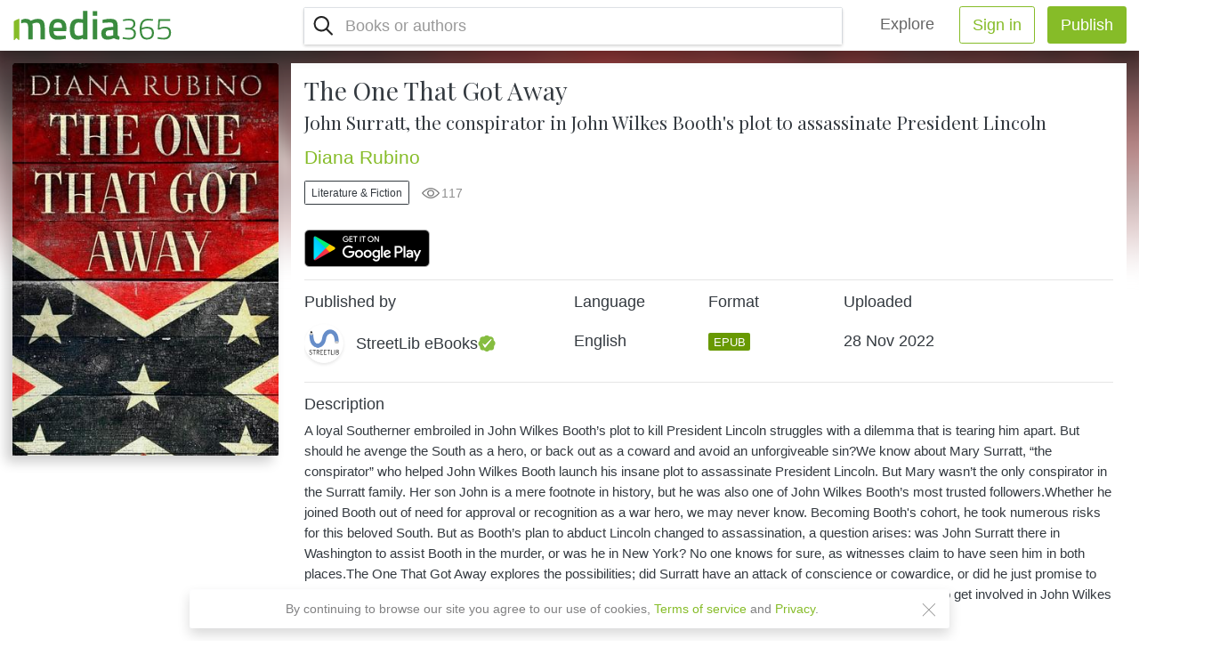

--- FILE ---
content_type: text/html; charset=UTF-8
request_url: https://www.media365.com/en/book/3656ffb4-17b9-4afb-b18b-e7d194db37a0/the-one-that-got-away
body_size: 12249
content:
<!DOCTYPE html>
<html lang="en" class=" iOS   h-100 overflow-hidden">
	<head>
		<meta charset="UTF-8" />
		<meta name="viewport" content="width=device-width, initial-scale=1.0, minimum-scale=1.0, maximum-scale=1.0, user-scalable=no">
		<meta name="HandheldFriendly" content="true">
		<title>The One That Got Away PDF | Media365</title>
						<link rel="stylesheet" href="/css/fontawesome-all.min.css">
			<link rel='stylesheet' type='text/css' media='all' href='/dist/main.css' />
		
	<link rel='stylesheet' type='text/css' media='all' href='/dist/public-views.css'/>
		<link rel="icon" type="image/x-icon" href="/favicon.ico" />
		<link rel="apple-touch-icon" href="/images/apple-icon-180x180.png"/>
		<link rel="icon" type="image/png" sizes="192x192"  href="/images/android-icon-192x192.png">
		<meta name="msapplication-TileColor" content="#ffffff">
		<meta name="msapplication-TileImage" content="/images/ms-icon-144x144.png">
		<meta name="theme-color" content="#ffffff">
										<!-- Google Tag Manager -->
		<script>(function(w,d,s,l,i){w[l]=w[l]||[];w[l].push({'gtm.start':
		new Date().getTime(),event:'gtm.js'});var f=d.getElementsByTagName(s)[0],
		j=d.createElement(s),dl=l!='dataLayer'?'&l='+l:'';j.async=true;j.src=
		'https://www.googletagmanager.com/gtm.js?id='+i+dl;f.parentNode.insertBefore(j,f);
		})(window,document,'script','dataLayer','GTM-P3M272B');</script>
		<!-- End Google Tag Manager -->
					
	<script type="text/javascript" src="/js/build/common.js"></script>
<script type="text/javascript" src="/js/build/app.js"></script>
<script type="text/javascript" src="/js/comploader.js"></script>					<meta property="og:title" content="The One That Got Away | Media365 - Read more, pay less. Publish and earn money!" />
			<meta property="og:description" content="A loyal Southerner embroiled in John Wilkes Booth’s plot to kill President Lincoln struggles with a dilemma that is tearing him apart. But should he avenge the South as a hero, or back out as a coward and avoid an unforgiveable sin?We know about Mary Surratt, “the conspirator” who helped John Wilkes Booth launch his insane plot to assassinate President Lincoln. But Mary wasn’t the only conspirator in the Surratt family. Her son John is a mere footnote in history, but he was also one of John Wilkes Booth’s most trusted followers.Whether he joined Booth out of need for approval or recognition as a war hero, we may never know. Becoming Booth&#039;s cohort, he took numerous risks for this beloved South. But as Booth’s plan to abduct Lincoln changed to assassination, a question arises: was John Surratt there in Washington to assist Booth in the murder, or was he in New York? No one knows for sure, as witnesses claim to have seen him in both places.The One That Got Away explores the possibilities; did Surratt have an attack of conscience or cowardice, or did he just promise to obey Booth, without any intention to carry out the deed? And what ultimately caused John Harrison Surratt, Jr. to get involved in John Wilkes Booth&#039;s plan in the first place?" />
			<meta property="og:image" content="https://storage.googleapis.com/media365-live.appspot.com/266c3ce1-c23a-4770-bbe7-8e37467cc81c/3656ffb4-17b9-4afb-b18b-e7d194db37a0/b7ca742b-1154-4cb3-849b-7f7e30de2e55.png" />
			<meta property="og:type" content="website" />
			<meta property="og:locale" content="en" />
			<meta property="og:url" content="https://www.media365.com/en/book/3656ffb4-17b9-4afb-b18b-e7d194db37a0/the-one-that-got-away" />
			<meta property="fb:app_id" content="390716824430321" />
					<meta name="title" content="Read The One That Got Away PDF"/>
	<meta name="description" content="Read The One That Got Away PDF. A loyal Southerner embroiled in John Wilkes Booth’s plot to kill President Lincoln struggles with a dilemma that is tearing him apart. But should he avenge the South as a hero, or back out as a coward and avoid an unforgiveable sin?We know about Mary Surratt, “the conspirator” who helped John Wilkes Booth launch his insane plot to assassinate President Lincoln. But Mary wasn’t the only conspirator in the Surratt family. Her son John is a mere footnote in history, but he was also one of John Wilkes Booth’s most trusted followers.Whether he joined Booth out of need for approval or recognition as a war hero, we may never know. Becoming Booth&#039;s cohort, he took numerous risks for this beloved South. But as Booth’s plan to abduct Lincoln changed to assassination, a question arises: was John Surratt there in Washington to assist Booth in the murder, or was he in New York? No one knows for sure, as witnesses claim to have seen him in both places.The One That Got Away explores the possibilities; did Surratt have an attack of conscience or cowardice, or did he just promise to obey Booth, without any intention to carry out the deed? And what ultimately caused John Harrison Surratt, Jr. to get involved in John Wilkes Booth&#039;s plan in the first place?">
	<meta name="thumbnail" content="https://storage.googleapis.com/media365-live.appspot.com/266c3ce1-c23a-4770-bbe7-8e37467cc81c/3656ffb4-17b9-4afb-b18b-e7d194db37a0/e18f077f-620a-434c-96ac-7fe0b1226f45.jpg"/>
		</head>
	<body class="h-100 book-view-page js-website-scrolling-page">
				<!-- Load Facebook SDK for JavaScript -->
		<script>
			(function(d, s, id) {
				var js, fjs = d.getElementsByTagName(s)[0];
				if (d.getElementById(id)) return;
				js = d.createElement(s); js.id = id;
				js.src = 'https://connect.facebook.net/en_US/sdk/xfbml.customerchat.js';
				fjs.parentNode.insertBefore(js, fjs);
			}(document, 'script', 'facebook-jssdk'));
		</script>
		
		<!-- Your customer chat code -->
									<!-- Google Tag Manager (noscript) -->
				<noscript><iframe src="https://www.googletagmanager.com/ns.html?id=GTM-P3M272B"
								  height="0" width="0" style="display:none;visibility:hidden"></iframe></noscript>
				<!-- End Google Tag Manager (noscript) -->

				<!-- Facebook Pixel Code -->
				<script> !function(f,b,e,v,n,t,s) {if(f.fbq)return;n=f.fbq=function(){n.callMethod? n.callMethod.apply(n,arguments):n.queue.push(arguments)}; if(!f._fbq)f._fbq=n;n.push=n;n.loaded=!0;n.version='2.0'; n.queue=[];t=b.createElement(e);t.async=!0; t.src=v;s=b.getElementsByTagName(e)[0]; s.parentNode.insertBefore(t,s)}(window,document,'script',
					'https://connect.facebook.net/en_US/fbevents.js');
					fbq('init', '426715557934913');
					fbq('track', 'PageView');
					fbq('track', 'Search');
				</script>
				<noscript>
					<img height="1" width="1"
					src="https://www.facebook.com/tr?id=426715557934913&ev=PageView
					&noscript=1"/>
				</noscript>
				<!-- End Facebook Pixel Code -->
					
			<div class="public-layout">
		
<header class="top-header position-sticky">
	<div class="d-flex flex-row justify-content-between align-items-center position-relative bg-white py-2 px-3 shadow">
		<div class="d-flex align-items-center col-lg-3 pl-0">
			<div class="logo-container">
				<a href="/en/" class="logo align-self-center d-flex px-lg-4 position-lg-absolute"></a>
			</div>
		</div>
		<div class="d-flex justify-content-end flex-grow-1 align-items-center" id="main-navigation">
						<div class="d-flex flex-column flex-lg-row flex-lg-grow-1 justify-content-end">
				<input id="burger" type="checkbox" />
				<label for="burger" id="burger-label" class="m-0 d-flex flex-row align-items-center d-lg-none ">
											<div id="js-mobile-search-nav" class="btn btn-lg bg-transparent btn-search mx-1" ></div>
										<div class="burger-icon ml-3">
						<span></span>
						<span></span>
						<span></span>
					</div>
				</label>
				<nav id="main-nav-list" class="top-navigation-bar align-items-stretch align-items-lg-center d-flex flex-column flex-lg-row flex-lg-grow-1">
					<div class="nav-wrap d-flex flex-column flex-lg-row justify-content-lg-end flex-lg-grow-1">
													<div id="js-main-nav-search" class="mx-3 p-0 d-block main-nav-search d-lg-flex flex-lg-grow-1 justify-content-lg-between border rounded shadow-sm">
								

				<script type="text/javascript">
					comploader.register("react.component.BookSearchComponent", {
						"requires": ["webpack.entrypoint.search"]
					});
				</script>
				
<script type="text/javascript">window.app.defineEnvParam("react.component.BookSearchComponent.strings", {"seeAllResults":"See all results","searchBooksPlaceholder":"Books or authors"});</script>

				<script type="text/javascript">
					comploader.register("react.component.BookSuggestionsComponent", {
						"requires": ["webpack.entrypoint.search","webpack.entrypoint.utils"]
					});
				</script>
				
<script type="text/javascript">window.app.defineEnvParam("react.component.BookSuggestionsComponent.strings", {"seeAllResults":"See all results","moreBooksLabel":"More eBooks","noBooksFoundLabel":"No books found","searchBooksPlaceholder":"Books or authors","inCategoryLabel":"In \"{{ category }}\" category","browseCategory":"Browse all books in \"{{ category }}\""});</script>

				<script type="text/javascript">
					comploader.register("react.component.DynamicImage", {
						"requires": ["webpack.entrypoint.utils"]
					});
				</script>
				
<script type="text/javascript">window.app.defineEnvParam("react.component.DynamicImage.strings", {});</script>

			<div class="react-component js-media-react-component"
				data-comploader-dep="react.component.BookSearchComponent"
				data-component-name="BookSearchComponent"
				data-component-props='{"userPreferredLanguage":"en","selectedCategory":null,"autocompleteUrl":"\/api\/catalog\/list","query":"","showSuggestions":true,"searchFormUrl":"\/en\/catalog\/search","suggestionsApiUrl":"\/api\/catalog\/search-suggestions","inSpaView":false}'
				>
				<div class="placeholder-element justify-content-center align-items-center d-flex w-100 py-3"></div>
			</div>
		


							</div>
							<hr class="w-100 d-lg-none" />
												<ul class="nav justify-content-start justify-content-lg-end flex-lg-row ">
							<li class="nav-item align-items-center mx-lg-3">
								<a class="nav-link navbar-brand py-2 px-3 px-xxl-4 mr-0" href="/en/catalog/">Explore</a>
							</li>
							
								<li class="nav-item text-center mr-lg-3 px-0 col-10 col-sm-7 col-lg-auto mx-lg-0">
									<a href="/en/user/login?nextUrl=/en/book/3656ffb4-17b9-4afb-b18b-e7d194db37a0/the-one-that-got-away" class="btn btn-block btn-outline-success btn-lg px-xxl-4 ">Sign in</a>
								</li>
								<li class="nav-item text-center mr-0 px-0 col-10 col-sm-7 col-lg-auto mx-auto mx-lg-0">
									<a href="/en/user/login" class="btn btn-success btn-lg btn-block px-xxl-4 ">Publish</a>
								</li>
													</ul>
					</div>
				</nav>
			</div>
		</div>
	</div>
	</header>
			
<header class="public-heading">
				</header>
	<div class="book-main-content pb-lg-3 pt-lg-0">
		<div class="position-sticky" style="top: 4rem;">
			<div class="mobile-cover-bg align-self-start">
				<div class="book-cover-bg blur-background" style="background-image: url(https://storage.googleapis.com/media365-live.appspot.com/266c3ce1-c23a-4770-bbe7-8e37467cc81c/3656ffb4-17b9-4afb-b18b-e7d194db37a0/e18f077f-620a-434c-96ac-7fe0b1226f45.jpg);"></div>
			</div>
		</div>
		<div class="container">
			<div class="row px-sm-3">
				<div class="col-7 col-sm-3 mx-auto mx-sm-0 mt-3 mt-sm-0 pl-0 pr-0 pr-sm-3 justify-content-center justify-content-sm-around sticky-cover-container-web">
					<div class="pt-3 pb-5 pb-sm-3 sticky-cover-web">
						<div class="w-100 mx-auto pb-3">
															<div class="w-100">
	<div class="bk-book book-2">
		<div class="bk-front">
			<div class="bk-cover" >
				<div class="dynamic-image w-100 animated-background cover-image">
					<img src="https://storage.googleapis.com/media365-live.appspot.com/266c3ce1-c23a-4770-bbe7-8e37467cc81c/3656ffb4-17b9-4afb-b18b-e7d194db37a0/e18f077f-620a-434c-96ac-7fe0b1226f45.jpg" class="w-100 view-page-book-cover" alt="The One That Got Away PDF" title="The One That Got Away PDF" loading="lazy" />
				</div>
			</div>
		</div>
		<div class="bk-back p-3">
			A loyal Southerner embroiled in John Wilkes Booth’s plot to kill President Lincoln struggles with a dilemma that is tearing him apart. But should he avenge the South as a hero, or back out as a coward and avoid an unforgiveable sin?We know about Mary Surratt, “the conspirator” who helped John Wilkes Booth launch his insane plot to assassinate President Lincoln. But Mary wasn’t the only conspirator...
		</div>
		<div class="bk-right"></div>
		<div class="bk-left">
			<h2 class="text-truncate">
						<span>
				Diana Rubino
			</span>
										<span> - The One That Got Away</span>
						</h2>
		</div>
		<div class="bk-top"></div>
		<div class="bk-bottom"></div>
	</div>
</div>														<div class="text-center mt-3">
								
				<script type="text/javascript">
					comploader.register("react.component.BookVisibilityInfo", {
						"requires": ["webpack.entrypoint.utils"]
					});
				</script>
				
<script type="text/javascript">window.app.defineEnvParam("react.component.BookVisibilityInfo.strings", {"labelBookStatusPrivate":"Private book","labelBookStatusUnlisted":"Unlisted book"});</script>

			<div class="react-component js-media-react-component"
				data-comploader-dep="react.component.BookVisibilityInfo"
				data-component-name="BookVisibilityInfo"
				data-component-props='{"status":"public"}'
				>
				<div class="placeholder-element justify-content-center align-items-center d-flex w-100 py-3"></div>
			</div>
		
							</div>
						</div>
											</div>
				</div>
				<div class="col-12 col-sm-9 px-0 mt-sm-3 text-dark bg-white book-details-container">
					<div class="col-12 mx-md-auto px-0 ">
												<div class="col-12 text-center text-sm-left bg-white">
															<h1 class="mt-0 pt-3 book-title serif-title">The One That Got Away</h1>
																						<h2 class="mb-3 book-subtitle serif-title">John Surratt, the conspirator in John Wilkes Booth&#039;s plot to assassinate President Lincoln</h2>
														<h2 class="author-name mb-0">
																											<a
										href="/en/author/9039c5a2-f200-41e9-8bf9-f14ca7d824cf/diana-rubino">Diana Rubino</a>																								</h2>
							<div class="d-flex flex-column flex-sm-row justify-content-center justify-content-sm-start">
																										<div class="justify-content-center justify-content-sm-start my-3">
										<a class="cover-link-text btn btn-sm btn-rounded btn-outline-dark"
										   href="/en/catalog/genre/literature_and_fiction">Literature &amp; Fiction</a>
									</div>
																									<div class="book-additional-info d-flex align-items-center justify-content-center justify-content-sm-start ml-sm-3">
																																									<div class="d-flex align-items-center views-count mr-3"><span>117</span></div>
																			</div>
															</div>
															<div class="">
									<div class="my-3 d-flex  flex-row justify-content-center justify-content-sm-start " >
	<a class="js-btn-badge btn-badge mr-2" target="_blank" href="https://play.google.com/store/apps/details?id=com.mobisystems.ubreader_west&referrer=utm_source%3Dmedia365%26utm_campaign%3Dreadinapp" data-platform="Android"><img class="h-100" src="/images/google-play-badge.png" alt="Google Play" /></a>
</div>

								</div>
														<div class="my-3 text-left">
								<hr>
								<div class="row no-gutters">
									<div class="col-12 col-xl-4">
										<h5 class="font-weight-bold">Published by</h5>
											<a class="text-truncate py-2 d-flex flex-row align-items-center justify-content-between bg-white"
	href="/en/user/266c3ce1-c23a-4770-bbe7-8e37467cc81c/streetlib-ebooks"
>
	<div class="d-flex flex-row align-items-center justify-content-start">
		<div class="account-picture small shadow-sm rounded-circle mr-3">
			<div class="dynamic-image animated-background rounded-circle overflow-hidden">
									<img src="https://storage.googleapis.com/media365-live.appspot.com/266c3ce1-c23a-4770-bbe7-8e37467cc81c/profile_pics/4fbeee39-810f-4d15-9a49-a26e2488eb40.jpg" alt="StreetLib eBooks" class="w-100">
							</div>
		</div>
		<h5 class="mb-0 text-dark font-weight-bold">
			StreetLib eBooks
			<span class="small-badge verified-badge"></span>
		</h5>
	</div>
</a>										<hr class="d-xl-none">
									</div>
																			<div class="col-12 col-md-3 col-xl-2 d-flex flex-row flex-row flex-md-column justify-content-between mt-2 mt-xl-0">
											<h5 class="font-weight-bold">Language</h5>
											<h5 class="py-xl-3">English</h5>
										</div>
																												<div class="col-12 col-md-3 col-xl-2 d-flex flex-row flex-row flex-md-column justify-content-between mt-2 mt-xl-0">
											<h5 class="font-weight-bold">Format</h5>
											<h5 class="py-xl-3">
												<div class="book-file-type badge badge-epub text-uppercase">epub</div>
											</h5>
										</div>
																		<div class="col-12 col-md-3 col-xl-2 d-flex flex-row flex-row flex-md-column justify-content-between mt-2 mt-xl-0">
										<h5 class="font-weight-bold">Uploaded</h5>
										<h5 class="py-xl-3"><span class="js-date-convert">
	<span title=28-11-2022 data-timestamp="1669612512" class="js-date-timestamp"></span>
</span></h5>
									</div>
								</div>
								<div class="mt-3 pb-5">
									<hr>
									<div class="d-flex justify-content-between align-items-center mb-2">
										<h5 class="text-left mb-0 font-weight-bold">Description</h5>
									</div>
																			<p class="description my-2 text-left">A loyal Southerner embroiled in John Wilkes Booth’s plot to kill President Lincoln struggles with a dilemma that is tearing him apart. But should he avenge the South as a hero, or back out as a coward and avoid an unforgiveable sin?We know about Mary Surratt, “the conspirator” who helped John Wilkes Booth launch his insane plot to assassinate President Lincoln. But Mary wasn’t the only conspirator in the Surratt family. Her son John is a mere footnote in history, but he was also one of John Wilkes Booth’s most trusted followers.Whether he joined Booth out of need for approval or recognition as a war hero, we may never know. Becoming Booth&#039;s cohort, he took numerous risks for this beloved South. But as Booth’s plan to abduct Lincoln changed to assassination, a question arises: was John Surratt there in Washington to assist Booth in the murder, or was he in New York? No one knows for sure, as witnesses claim to have seen him in both places.The One That Got Away explores the possibilities; did Surratt have an attack of conscience or cowardice, or did he just promise to obey Booth, without any intention to carry out the deed? And what ultimately caused John Harrison Surratt, Jr. to get involved in John Wilkes Booth&#039;s plan in the first place? </p>
																	</div>
							</div>
						</div>
					</div>
				</div>
			</div>
		</div>
	</div>
	</div>
	<footer class="public-footer position-relative py-3 py-xxl-5 d-flex">
	<div class="container px-3 d-flex flex-column align-content-center">
		<div class="d-flex flex-column flex-lg-row w-100">
			<a href="/en/" class="d-inline-block footer-logo"></a>
			<div class="d-flex flex-row w-100 justify-content-start align-items-end">
				<div class="d-flex flex-row w-100 d">
					<div class="d-flex flex-fill mb-xxl-0">
						<ul class="nav mb-0 align-items-center justify-content-center w-100 row m-0">
							
															<li class="nav-item col-12 col-lg-auto px-0 px-lg-3">
									<a class="nav-link text-dark text-left px-0" href="/en/about">About</a>
								</li>
															<li class="nav-item col-12 col-lg-auto px-0 px-lg-3">
									<a class="nav-link text-dark text-left px-0" href="/en/contacts">Contacts</a>
								</li>
															<li class="nav-item col-12 col-lg-auto px-0 px-lg-3">
									<a class="nav-link text-dark text-left px-0" href="/en/support">Support</a>
								</li>
															<li class="nav-item col-12 col-lg-auto px-0 px-lg-3">
									<a class="nav-link text-dark text-left px-0" href="/en/careers">Careers</a>
								</li>
															<li class="nav-item col-12 col-lg-auto px-0 px-lg-3">
									<a class="nav-link text-dark text-left px-0" href="/en/guidelines">Content</a>
								</li>
													</ul>
					</div>
				</div>
				<div class="d-flex flex-column flex-lg-row align-items-end align-items-lg-center">
					<div class="d-flex flex-row align-items-center justify-content-end">
						<a href="https://www.facebook.com/media365books/" target="_blank" class="mx-3"><img class="social-icon" src="/images/facebook-icon.png" alt="facebook"></a>
						<a href="https://www.instagram.com/media365books/" target="_blank" class="mr-lg-2"><img class="social-icon" src="/images/instagram-icon.png" alt="instagram"></a>
					</div>
					<div class="site-language-select mb-lg-0 ml-2 pr-5">
																																																																																																																																																			
				<script type="text/javascript">
					comploader.register("react.component.LanguageSwitcher", {
						"requires": ["webpack.entrypoint.utils"]
					});
				</script>
				
<script type="text/javascript">window.app.defineEnvParam("react.component.LanguageSwitcher.strings", {});</script>

			<div class="react-component js-media-react-component"
				data-comploader-dep="react.component.LanguageSwitcher"
				data-component-name="LanguageSwitcher"
				data-component-props='{"changeLanguageUrl":"\/en\/change-locale\/","localeOptions":{"en":{"name":"English","url":"\/en\/book\/3656ffb4-17b9-4afb-b18b-e7d194db37a0\/the-one-that-got-away"},"it":{"name":"italiano","url":"\/it\/book\/3656ffb4-17b9-4afb-b18b-e7d194db37a0\/the-one-that-got-away"},"de":{"name":"Deutsch","url":"\/de\/book\/3656ffb4-17b9-4afb-b18b-e7d194db37a0\/the-one-that-got-away"},"fr":{"name":"fran\u00e7ais","url":"\/fr\/book\/3656ffb4-17b9-4afb-b18b-e7d194db37a0\/the-one-that-got-away"},"pt":{"name":"portugu\u00eas","url":"\/pt\/book\/3656ffb4-17b9-4afb-b18b-e7d194db37a0\/the-one-that-got-away"},"es":{"name":"espa\u00f1ol","url":"\/es\/book\/3656ffb4-17b9-4afb-b18b-e7d194db37a0\/the-one-that-got-away"},"bg":{"name":"\u0431\u044a\u043b\u0433\u0430\u0440\u0441\u043a\u0438","url":"\/bg\/book\/3656ffb4-17b9-4afb-b18b-e7d194db37a0\/the-one-that-got-away"},"vi":{"name":"Ti\u1ebfng Vi\u1ec7t","url":"\/vi\/book\/3656ffb4-17b9-4afb-b18b-e7d194db37a0\/the-one-that-got-away"}}}'
				>
				<div class="placeholder-element justify-content-center align-items-center d-flex w-100 py-3"></div>
			</div>
		
											</div>
				</div>
			</div>
		</div>
		<div class="d-flex flex-row w-100 justify-content-between align-items-center mt-2 pt-2 text-left footer-bottom">
			<div class="w-100 d-flex flex-column">
				<div class=" d-flex align-items-center w-100">
					<p class="mb-2">
						<a href="/en/terms-of-service" class="d-inline-block text-left mr-3">Terms of Service</a>
						<a href="/en/privacy" class="d-inline-block text-left">Privacy</a>
					</p>
				</div>
				<p class="mb-2 mb-lg-0 pr-lg-3 text-left copyright-text">
          Copyright &#169; 2018 - 2025 Mobile Systems Ltd. All rights reserved.
        </p>
			</div>
		</div>
	</div>
</footer>		
						<script src="https://ajax.googleapis.com/ajax/libs/jquery/3.3.1/jquery.min.js"></script>
			<script src="/js/popper.min.js"></script>
			<script src="/js/bootstrap.min.js"></script>
			<script>
				$(function() {
					window.fbLoaded = $.Deferred();
					window.fbAsyncInit = function() {
						FB.init({
							appId			 : "390716824430321",
							autoLogAppEvents : true,
							status			 : true,
							cookie			 : true,
							xfbml			 : true,
							version			 : 'v8.0'
						});
						window.fbLoaded.resolve();
					};

					return window.fbLoaded.promise();
				});
			</script>
		
	<script type="text/javascript">
		window.app.initEnvironment({"locale":"en","localeName":"English","isMobileDevice":false,"isReviewer":false,"isSupport":false,"isAdmin":false,"uploadBookUrl":"\/api\/private\/book\/upload","createBookUrl":"\/api\/private\/book\/create","requestSignedUploadBookUrl":"\/api\/private\/book\/signed-upload-url","uploadBookCoverUrl":"\/api\/private\/book\/__BOOKUUID__\/upload-cover","deleteBookUrl":"\/api\/private\/book\/__BOOKUUID__\/delete","viewBookUrl":"\/en\/portal\/book\/view\/__BOOKUUID__","editBookUrl":"\/en\/portal\/book\/edit\/__BOOKUUID__","saveBookUrl":"\/api\/private\/book\/__BOOKUUID__\/save","sendMessageUrl":"\/api\/private\/book\/__BOOKUUID__\/send-message","defaultBookCover":"\/images\/no-cover.png","imagePath":"\/images","defaultProfilePicture":"\/images\/default-avatar.png","availableBookLanguages":{"bg":"Bulgarian","cs":"Czech","nl":"Dutch","en":"English","fr":"French","de":"German","hi":"Hindi","hu":"Hungarian","id":"Indonesian","it":"Italian","pl":"Polish","pt":"Portuguese","ro":"Romanian","ru":"Russian","es":"Spanish","tr":"Turkish","vi":"Vietnamese","xx":"Other"},"availableGenres":{"biographies_and_memoirs":"Biographies & Memoirs","business_and_money_books":"Business & Money","childrens_ebooks":"Children's eBooks","classics":"Classics","comics_and_graphic_novels":"Comics & Graphic Novels","computers_and_technology":"Computers & Technology","education_and_textbooks":"Education & Textbooks","food_and_drink":"Food & Drink","foreign_languages":"Foreign Languages","health_fitness_and_dieting":"Health, Fitness & Dieting","history":"History","humor_and_entertainment":"Humor & Entertainment","literature_and_fiction":"Literature & Fiction","mystery_crime_and_thrillers":"Mystery, Crime & Thrillers","nonfiction":"Nonfiction","parenting_and_relationships":"Parenting & Relationships","reference":"Reference","religion":"Religion","romance":"Romance","science_fiction_and_fantasy":"Science Fiction & Fantasy","self_help_and_psychology":"Self-Help & Psychology","sports_and_outdoors":"Sports & Outdoors","teen_and_young_adult":"Teen & Young Adult","travel_and_adventure":"Travel & Adventure"},"availableRomanticGenres":{"romance_bdsm":"BDSM","romance_erotic":"Erotic 18+","romance_fantasy":"Fantasy","romance_historically_hot":"Historically hot","romance_lgbt":"LGBT","romance_new_adult":"New adult","romance_romantic":"Romantic","romance_steamy_stories":"Steamy stories","romance_vampire_werewolves":"Vampire\/werewolves"},"availableRomanticGenresWithAdultInfo":{"romance_bdsm":"BDSM (18+)","romance_erotic":"Erotic 18+ (18+)","romance_fantasy":"Fantasy (18+)","romance_historically_hot":"Historically hot (18+)","romance_lgbt":"LGBT (18+)","romance_new_adult":"New adult (18+)","romance_romantic":"Romantic","romance_steamy_stories":"Steamy stories (18+)","romance_vampire_werewolves":"Vampire\/werewolves (18+)"},"availableCountries":{"AF":"Afghanistan","AL":"Albania","DZ":"Algeria","AS":"American Samoa","AD":"Andorra","AO":"Angola","AI":"Anguilla","AQ":"Antarctica","AG":"Antigua & Barbuda","AR":"Argentina","AM":"Armenia","AW":"Aruba","AU":"Australia","AT":"Austria","AZ":"Azerbaijan","BS":"Bahamas","BH":"Bahrain","BD":"Bangladesh","BB":"Barbados","BY":"Belarus","BE":"Belgium","BZ":"Belize","BJ":"Benin","BM":"Bermuda","BT":"Bhutan","BO":"Bolivia","BA":"Bosnia & Herzegovina","BW":"Botswana","BV":"Bouvet Island","BR":"Brazil","IO":"British Indian Ocean Territory","VG":"British Virgin Islands","BN":"Brunei","BG":"Bulgaria","BF":"Burkina Faso","BI":"Burundi","KH":"Cambodia","CM":"Cameroon","CA":"Canada","CV":"Cape Verde","BQ":"Caribbean Netherlands","KY":"Cayman Islands","CF":"Central African Republic","TD":"Chad","CL":"Chile","CN":"China","CX":"Christmas Island","CC":"Cocos (Keeling) Islands","CO":"Colombia","KM":"Comoros","CG":"Congo - Brazzaville","CD":"Congo - Kinshasa","CK":"Cook Islands","CR":"Costa Rica","HR":"Croatia","CU":"Cuba","CW":"Cura\u00e7ao","CY":"Cyprus","CZ":"Czechia","CI":"C\u00f4te d\u2019Ivoire","DK":"Denmark","DJ":"Djibouti","DM":"Dominica","DO":"Dominican Republic","EC":"Ecuador","EG":"Egypt","SV":"El Salvador","GQ":"Equatorial Guinea","ER":"Eritrea","EE":"Estonia","SZ":"Eswatini","ET":"Ethiopia","FK":"Falkland Islands","FO":"Faroe Islands","FJ":"Fiji","FI":"Finland","FR":"France","GF":"French Guiana","PF":"French Polynesia","TF":"French Southern Territories","GA":"Gabon","GM":"Gambia","GE":"Georgia","DE":"Germany","GH":"Ghana","GI":"Gibraltar","GR":"Greece","GL":"Greenland","GD":"Grenada","GP":"Guadeloupe","GU":"Guam","GT":"Guatemala","GG":"Guernsey","GN":"Guinea","GW":"Guinea-Bissau","GY":"Guyana","HT":"Haiti","HM":"Heard & McDonald Islands","HN":"Honduras","HK":"Hong Kong SAR China","HU":"Hungary","IS":"Iceland","IN":"India","ID":"Indonesia","IR":"Iran","IQ":"Iraq","IE":"Ireland","IM":"Isle of Man","IL":"Israel","IT":"Italy","JM":"Jamaica","JP":"Japan","JE":"Jersey","JO":"Jordan","KZ":"Kazakhstan","KE":"Kenya","KI":"Kiribati","KW":"Kuwait","KG":"Kyrgyzstan","LA":"Laos","LV":"Latvia","LB":"Lebanon","LS":"Lesotho","LR":"Liberia","LY":"Libya","LI":"Liechtenstein","LT":"Lithuania","LU":"Luxembourg","MO":"Macao SAR China","MG":"Madagascar","MW":"Malawi","MY":"Malaysia","MV":"Maldives","ML":"Mali","MT":"Malta","MH":"Marshall Islands","MQ":"Martinique","MR":"Mauritania","MU":"Mauritius","YT":"Mayotte","MX":"Mexico","FM":"Micronesia","MD":"Moldova","MC":"Monaco","MN":"Mongolia","ME":"Montenegro","MS":"Montserrat","MA":"Morocco","MZ":"Mozambique","MM":"Myanmar (Burma)","NA":"Namibia","NR":"Nauru","NP":"Nepal","NL":"Netherlands","NC":"New Caledonia","NZ":"New Zealand","NI":"Nicaragua","NE":"Niger","NG":"Nigeria","NU":"Niue","NF":"Norfolk Island","KP":"North Korea","MK":"North Macedonia","MP":"Northern Mariana Islands","NO":"Norway","OM":"Oman","PK":"Pakistan","PW":"Palau","PS":"Palestinian Territories","PA":"Panama","PG":"Papua New Guinea","PY":"Paraguay","PE":"Peru","PH":"Philippines","PN":"Pitcairn Islands","PL":"Poland","PT":"Portugal","PR":"Puerto Rico","QA":"Qatar","RO":"Romania","RU":"Russia","RW":"Rwanda","RE":"R\u00e9union","WS":"Samoa","SM":"San Marino","SA":"Saudi Arabia","SN":"Senegal","RS":"Serbia","SC":"Seychelles","SL":"Sierra Leone","SG":"Singapore","SX":"Sint Maarten","SK":"Slovakia","SI":"Slovenia","SB":"Solomon Islands","SO":"Somalia","ZA":"South Africa","GS":"South Georgia & South Sandwich Islands","KR":"South Korea","SS":"South Sudan","ES":"Spain","LK":"Sri Lanka","BL":"St. Barth\u00e9lemy","SH":"St. Helena","KN":"St. Kitts & Nevis","LC":"St. Lucia","MF":"St. Martin","PM":"St. Pierre & Miquelon","VC":"St. Vincent & Grenadines","SD":"Sudan","SR":"Suriname","SJ":"Svalbard & Jan Mayen","SE":"Sweden","CH":"Switzerland","SY":"Syria","ST":"S\u00e3o Tom\u00e9 & Pr\u00edncipe","TW":"Taiwan","TJ":"Tajikistan","TZ":"Tanzania","TH":"Thailand","TL":"Timor-Leste","TG":"Togo","TK":"Tokelau","TO":"Tonga","TT":"Trinidad & Tobago","TN":"Tunisia","TR":"Turkey","TM":"Turkmenistan","TC":"Turks & Caicos Islands","TV":"Tuvalu","UM":"U.S. Outlying Islands","VI":"U.S. Virgin Islands","UG":"Uganda","UA":"Ukraine","AE":"United Arab Emirates","GB":"United Kingdom","US":"United States","UY":"Uruguay","UZ":"Uzbekistan","VU":"Vanuatu","VA":"Vatican City","VE":"Venezuela","VN":"Vietnam","WF":"Wallis & Futuna","EH":"Western Sahara","YE":"Yemen","ZM":"Zambia","ZW":"Zimbabwe","AX":"\u00c5land Islands"},"arrowDownImageUrl":"\/images\/icon-arrow-down-small.png","allowedMimeTypes":{"pdf":"application\/pdf","epub":"application\/epub+zip"},"URLEncodedAllowedBookFileSignatures":{"pdf":"%25PDF","epub":"PK%03%04"},"bookMaxFileSize":31457280,"newBookMaxFileSize":314572800,"imageAllowedMimeTypes":{"png":"image\/png","jpg":"image\/jpeg"},"imageMaxFileSize":3145728,"imageValidatorStrings":{"invalidImageFileText":"The selected file is not allowed, allowed image types are png, jpeg.","imageFileTooLargeText":"The selected file is too large. Allowed maximum size is 3 MB."},"catalogPageUrl":"\/en\/portal\/catalog\/","authorListUrl":"\/api\/private\/author\/list","userFollowBtnApiUrl":"\/api\/private\/user\/__USERUUID__\/follow","userUnfollowBtnApiUrl":"\/api\/private\/user\/__USERUUID__\/unfollow","authIdentityToken":null,"loginUrl":"\/en\/user\/login","appVersion":"0","isNewIOSApp":false,"isWebView":false,"platformName":"iOS","osVersion":10.15,"monetizationTypeOptions":{"ads-only":{"value":"ads-only","labelTitle":"Ads","infoText":"Earn money from the ads your readers see while reading this book."},"freemium":{"value":"freemium","labelTitle":"Ads + Payments","infoText":"Earn money from ads and from any payments your readers make to remove the ads from this book and read it offline.\n        "}},"IAPOptions":{"com.media365.book.1":{"productId":"com.media365.book.1","price":"$ 0.99"},"com.media365.book.2":{"productId":"com.media365.book.2","price":"$ 1.99"},"com.media365.book.3":{"productId":"com.media365.book.3","price":"$ 2.99"},"com.media365.book.4":{"productId":"com.media365.book.4","price":"$ 3.99"},"com.media365.book.5":{"productId":"com.media365.book.5","price":"$ 4.99"},"com.media365.book.6":{"productId":"com.media365.book.6","price":"$ 5.99"},"com.media365.book.7":{"productId":"com.media365.book.7","price":"$ 6.99"},"com.media365.book.8":{"productId":"com.media365.book.8","price":"$ 7.99"},"com.media365.book.9":{"productId":"com.media365.book.9","price":"$ 8.99"},"com.media365.book.10":{"productId":"com.media365.book.10","price":"$ 9.99"},"com.media365.book.11":{"productId":"com.media365.book.11","price":"$ 10.99"},"com.media365.book.12":{"productId":"com.media365.book.12","price":"$ 11.99"},"com.media365.book.13":{"productId":"com.media365.book.13","price":"$ 12.99"},"com.media365.book.14":{"productId":"com.media365.book.14","price":"$ 13.99"},"com.media365.book.15":{"productId":"com.media365.book.15","price":"$ 14.99"},"com.media365.book.16":{"productId":"com.media365.book.16","price":"$ 15.99"},"com.media365.book.17":{"productId":"com.media365.book.17","price":"$ 16.99"},"com.media365.book.18":{"productId":"com.media365.book.18","price":"$ 17.99"},"com.media365.book.19":{"productId":"com.media365.book.19","price":"$ 18.99"},"com.media365.book.20":{"productId":"com.media365.book.20","price":"$ 19.99"}},"currentUserUuid":null,"currentUserInitialFollowingUsersCount":0,"userIsVerified":false,"userHasAppliedForPublisher":false,"userIsSubscribed":false,"userLikeBookApiUrl":"\/api\/private\/book\/__BOOKUUID__\/like","userUnlikeBookApiUrl":"\/api\/private\/book\/__BOOKUUID__\/unlike","publicFeedEventListApiUrl":"\/api\/feed\/events","privateFeedEventListApiUrl":"\/api\/private\/feed\/events","lastPrivateFeedEventDateApiUrl":"\/api\/private\/feed\/events\/last-date","feedSuggestedUsersListApiUrl":"\/api\/user\/suggested-users","preferredLocale":"en","autoCompleteApiUrl":"\/api\/catalog\/list","autoCompleteSimpleModeApiUrl":"\/api\/catalog\/simple-mode\/list","appBookSearchUrl":"\/en\/app\/catalog\/search","appPeopleSearchUrl":"\/en\/app\/user\/search","bookLikesUrl":"\/en\/app\/book\/__BOOKUUID__\/likes","bookAddToLibraryApiUrl":"\/api\/private\/book\/__BOOKUUID__\/add-to-library","intentForAppLogin":"intent:\/\/www.media365.com\/user\/open-in-app-sign-in#Intent;scheme=ubreader;package=com.mobisystems.ubreader_west;end;","apiUserProfile":"\/api\/user\/__USERUUID__\/profile","fallbackWebsiteUrl":"https:\/\/www.media365.com\/en\/portal\/catalog\/","getIntentJWTRequest":"intent:\/\/www.media365.com\/user\/open-in-app-request-jwt?nextURL=https:\/\/www.media365.com\/en\/portal\/catalog\/#Intent;scheme=ubreader;package=com.mobisystems.ubreader_west;end;","userListFollowersApi":"\/api\/private\/user\/__USERUUID__\/followers?isApp=1","userListFollowingApi":"\/api\/private\/user\/__USERUUID__\/following-users?isApp=1","userBookListApi":"\/api\/user\/__USERUUID__\/books","userCommentsListApi":"\/api\/user\/__USERUUID__\/book-comments","userQuotesListApi":"\/api\/user\/__USERUUID__\/book-quotes","userDeleteBookQuoteApi":"\/api\/private\/user\/book-quotes\/__BOOKQUOTEUUID__\/delete","publicBookDataApi":"\/api\/book\/__BOOKUUID__","publicBookLikesApi":"\/api\/private\/book\/__BOOKUUID__\/likes?isApp=1","isFeedEnabled":true,"userUpdateProfileApi":"\/api\/private\/user\/update-profile","userUpdateProfilePictureApi":"\/api\/private\/user\/update-profile-picture","deleteProfilePictureApi":"\/api\/private\/user\/delete-profile-picture","userChangePasswordApi":"\/api\/private\/user\/change-password","searchSuggestionsApi":"\/api\/catalog\/search-suggestions","searchSuggestionsSimpleModeApi":"\/api\/catalog\/simple-mode\/search-suggestions","popularBooksUrl":"\/en\/catalog\/popular","bookTranslatedLanguages":{"en":"English","bg":"\u0431\u044a\u043b\u0433\u0430\u0440\u0441\u043a\u0438","es":"espa\u00f1ol","de":"Deutsch","fr":"fran\u00e7ais","hi":"\u0939\u093f\u0928\u094d\u0926\u0940","pt":"portugu\u00eas","it":"italiano","ru":"\u0440\u0443\u0441\u0441\u043a\u0438\u0439","nl":"Nederlands","pl":"polski","cs":"\u010de\u0161tina","hu":"magyar","id":"Indonesia","ro":"rom\u00e2n\u0103","tr":"T\u00fcrk\u00e7e","vi":"Ti\u1ebfng Vi\u1ec7t","xx":"Other"},"popularBooksApi":"\/api\/catalog\/popular-books","popularBooksSimpleModeApi":"\/api\/catalog\/simple-mode\/popular-books","catalogBooksApi":"\/api\/catalog\/book-lists","catalogBooksSimpleModeApi":"\/api\/catalog\/simple-mode\/book-lists","newestBooksApi":"\/api\/catalog\/newest-books","newestBooksSimpleModeApi":"\/api\/catalog\/simple-mode\/newest-books","genreBooksApi":"\/api\/catalog\/genre\/__NAME__","genreBooksSimpleModeApi":"\/api\/catalog\/simple-mode\/genre\/__NAME__","authorBooksApi":"\/api\/author\/__UUID__","authorBooksSimpleModeApi":"\/api\/author\/simple-mode\/__UUID__","bookQuotesApi":"\/api\/private\/book\/__UUID__\/quotes","bookAdditionalInfoApi":"\/api\/book\/__UUID__\/additional-info","recommendedBooksApi":"\/api\/catalog\/recommended-books","genresListApi":"\/api\/catalog\/genres","genresListSimpleModeApi":"\/api\/catalog\/simple-mode\/genres","searchBooksApi":"\/api\/catalog\/search","searchBooksSimpleModeApi":"\/api\/catalog\/simple-mode\/search","searchUsersApi":"\/api\/user\/search","appChangeLocale":"\/en\/change-book-language\/","userLikedBookListApi":"\/api\/user\/__USERUUID__\/liked-books","resendVerificationMailApiUrl":"\/api\/private\/user\/resend-verification","saveFinancialInfoApi":"\/api\/private\/user\/save-financial-details","becomePublisherUrl":"\/en\/user\/become-publisher","userDeleteAccountApi":"\/api\/private\/user\/delete","successSignoutUrl":"\/en\/user\/unset-token-cookie","activationKeyApi":"\/api\/private\/user\/subscribe-with-activation-key","activationCOVID19Api":"\/api\/private\/user\/subscribe-covid-19","accountSettingsApi":"\/api\/private\/user\/account-settings","userFavoriteCategoriesApi":"\/api\/private\/user\/favorite-categories","userFavoriteCategoriesSimpleModeApi":"\/api\/private\/user\/simple-mode\/favorite-categories","maxFavoriteCategories":3,"userHasFavoriteCategories":false,"newUserCategoryNameForPreSelect":null,"spaPageUrl":"\/en\/spa\/","oldFeedPageUrl":"\/en\/app\/","bookCommentsApi":"\/api\/private\/book\/__UUID__\/comments","createBookCommentApi":"\/api\/private\/book\/__UUID__\/comment","editBookCommentApi":"\/api\/private\/book\/comment\/__UUID__\/edit","deleteBookCommentApi":"\/api\/private\/book\/comment\/__UUID__\/delete","reportBookCommentApi":"\/api\/private\/book\/comment\/__UUID__\/report","isSpaSimpleMode":false});
</script>

<script type="text/javascript">
	comploader.register("react", {
	"scripts": [
		{
			"url": "\/js\/react\/react.production.min.js"
		},
		{
			"url": "\/js\/react\/react\u002Ddom.production.min.js"
		}
	]
});

comploader.register("webpack.entrypoint.user", {
	"requires": ["react"],
	"scripts": [
		"\/js\/build\/user.js"
	]
});

comploader.register("webpack.entrypoint.utils", {
	"requires": ["react"],
	"scripts": [
		"\/js\/build\/utils.js"
	]
});

comploader.register("webpack.entrypoint.book", {
	"requires": ["react"],
	"scripts": [
		"\/js\/build\/book.js"
	]
});

comploader.register("webpack.entrypoint.catalog", {
	"requires": ["react"],
	"scripts": [
		"\/js\/build\/catalog.js"
	]
});

comploader.register("webpack.entrypoint.public", {
	"requires": ["react"],
	"scripts": [
		"\/js\/build\/public.js"
	]
});

comploader.register("webpack.entrypoint.report", {
	"requires": ["react"],
	"scripts": [
		"\/js\/build\/report.js"
	]
});

comploader.register("webpack.entrypoint.feed", {
	"requires": ["react"],
	"scripts": [
		"\/js\/build\/feed.js"
	]
});

comploader.register("webpack.entrypoint.search", {
	"requires": ["react"],
	"scripts": [
		"\/js\/build\/search.js"
	]
});

comploader.register("webpack.entrypoint.discover", {
	"requires": ["react"],
	"scripts": [
		"\/js\/build\/discover.js"
	]
});

comploader.register("webpack.entrypoint.spaContainer", {
	"requires": ["react"],
	"scripts": [
		"\/js\/build\/spaContainer.js"
	]
});

comploader.register("bootstrap-js", {
	"scripts": [
		{
			"url": "\/js\/bootstrap.min.js",
			"integrity": "sha384-vBWWzlZJ8ea9aCX4pEW3rVHjgjt7zpkNpZk+02D9phzyeVkE+jo0ieGizqPLForn"
		}
	]
});	(function () {
	var classNameUninitialized = 'js-media-react-component',
		classNameInitialized = 'js-media-react-component-initialized';
	
	var initializeComponent = function () {
		var $container = $(this);

		$container.removeClass(classNameUninitialized).addClass(classNameInitialized);

		var comploaderDependencyName = $container.data('comploader-dep');
		var componentProps = $container.data('component-props');

		comploader.load(comploaderDependencyName, function () {
			ReactDOM.render(React.createElement(window.app.getService(comploaderDependencyName), componentProps), $container[0]);
		});
	};

	$('.' + classNameUninitialized).each(initializeComponent);

		if (window.MutationObserver) {
		var observer = new MutationObserver(function(mutations) {
			mutations.forEach(function(mutation) {
				$(mutation.addedNodes).find('.' + classNameUninitialized).each(initializeComponent);
			});
		});
		observer.observe(document, { childList: true, subtree: true });
	}
})();
</script>	<script src="https://cdnjs.cloudflare.com/ajax/libs/dayjs/1.8.23/dayjs.min.js"></script>
	<script src="https://cdnjs.cloudflare.com/ajax/libs/dayjs/1.8.23/plugin/relativeTime.js"></script>
	<script src="https://cdnjs.cloudflare.com/ajax/libs/dayjs/1.8.23/locale/en.js"></script>
	<script src="/js/custom-ui.js"></script>

						<div class="row no-gutters position-fixed w-100 animated fadeInUp " id="agreeTerms">
		<div class="col-10 col-lg-8 mx-auto">
			<div class="w-100 alert alert-light alert-dismissible text-center shadow bg-white" >
				<span>
					By continuing to browse our site you agree to our use of cookies, <a href="/en/terms-of-service" target="_blank">Terms of service</a>
          and <a href="/en/privacy" target="_blank">Privacy</a>.
        
				</span>
				<button type="button" class="close js-close-snack" data-dismiss="alert" data-agreed-terms="agreed_terms" aria-label="Close"></button>
			</div>
		</div>
	</div>
		
					
	</body>
</html>



--- FILE ---
content_type: text/css
request_url: https://www.media365.com/dist/public-views.css
body_size: 15863
content:
@import url("https://fonts.googleapis.com/css?family=Playfair+Display");@keyframes fadeInDown{from{opacity:0;-webkit-transform:translate3d(0, -100%, 0);transform:translate3d(0, -100%, 0)}to{opacity:1;-webkit-transform:none;transform:none}}@keyframes fadeIn{from{opacity:0}to{opacity:1}}@keyframes fadeOut{from{opacity:1}to{opacity:0}}@keyframes fadeOutDown{from{opacity:1}to{opacity:0;-webkit-transform:translate3d(0, 100%, 0);transform:translate3d(0, 100%, 0)}}@keyframes fadeOutUp{from{opacity:1;display:block}to{opacity:0;-webkit-transform:translate3d(0, -100%, 0);transform:translate3d(0, -100%, 0);display:none}}@keyframes fadeInDown{from{opacity:0;-webkit-transform:translate3d(0, -100%, 0);transform:translate3d(0, -100%, 0)}to{opacity:1;-webkit-transform:none;transform:none}}@keyframes fadeIn{from{opacity:0}to{opacity:1}}@keyframes fadeOut{from{opacity:1}to{opacity:0}}@keyframes fadeOutDown{from{opacity:1}to{opacity:0;-webkit-transform:translate3d(0, 100%, 0);transform:translate3d(0, 100%, 0)}}@keyframes fadeOutUp{from{opacity:1;display:block}to{opacity:0;-webkit-transform:translate3d(0, -100%, 0);transform:translate3d(0, -100%, 0);display:none}}html,body{font-size:14px;overflow-x:hidden;overflow-y:auto;height:100%;min-height:100%}html .auto-height,body .auto-height{height:auto}.js-website-scrolling-page{min-height:100%}.js-website-scrolling-page.position-fixed{top:0;left:0;width:100%;overflow:hidden}.js-website-scrolling-page.position-fixed .public-layout{overflow:hidden}.js-website-scrolling-page.position-fixed .top-header{position:fixed !important;left:0;right:0}@media (min-width: 992px){.js-website-scrolling-page .public-layout{min-height:100%;margin-bottom:-134px}.js-website-scrolling-page .public-layout:after{content:"";height:134px;display:block}}.iOS{min-height:100%}.iOS body.js-website-scrolling-page{-webkit-overflow-scrolling:auto;height:auto;min-height:100%}.iOS body.js-website-scrolling-page .public-layout{height:auto}@media (min-width: 992px){.iOS body.js-website-scrolling-page .public-layout{min-height:100vh}}.iOS body.js-website-scrolling-page .public-layout .top-header{position:relative !important;top:0;left:0;width:100%}.public-footer{z-index:10;min-height:134px;background-color:#fff;font-weight:300}.public-footer .container{padding:0 1rem}@media (min-width: 992px){.public-footer .container{padding:0 2rem}}.public-footer .footer-bottom{border-top:1px solid rgba(0,0,0,0.3)}.public-footer .footer-logo{width:150px}.public-footer .copyright-text{white-space:normal}@media (min-width: 992px){.public-footer .copyright-text{white-space:nowrap}}@media (max-width: 991px){.public-footer .nav-link{font-size:1.1rem}}.public-footer .footer-subtitle{font-size:0.9rem}.public-footer .footer-title{font-weight:500;color:#465f2c}.public-footer .social-icon{width:28px}.overflow-hidden{overflow:hidden !important}.overflow-visible{overflow:visible !important}.placeholder-element{min-height:40px}.btn-language{background:url("/images/icon-globe.svg") left center no-repeat;background-size:24px;padding-left:24px !important}.btn-language:not(:disabled):not(.disabled):active{background-image:url("/images/icon-globe.svg")}.fb_dialog{bottom:10px !important}@keyframes fadeInDown{from{opacity:0;-webkit-transform:translate3d(0, -100%, 0);transform:translate3d(0, -100%, 0)}to{opacity:1;-webkit-transform:none;transform:none}}@keyframes fadeIn{from{opacity:0}to{opacity:1}}@keyframes fadeOut{from{opacity:1}to{opacity:0}}@keyframes fadeOutDown{from{opacity:1}to{opacity:0;-webkit-transform:translate3d(0, 100%, 0);transform:translate3d(0, 100%, 0)}}@keyframes fadeOutUp{from{opacity:1;display:block}to{opacity:0;-webkit-transform:translate3d(0, -100%, 0);transform:translate3d(0, -100%, 0);display:none}}body,.public-catalog-page,.book-view-page{background:#fff}h1.book-title{font-size:2rem}h2.book-subtitle,h2.author-name{font-size:1.5rem}h2.book-title{font-size:27px;line-height:1.2;color:#5a5a5a}.description,.js-moreless,.js-moreless:hover{font-size:1.1rem;word-wrap:break-word}.js-moreless,.js-moreless:hover{font-weight:500;color:#8dc031}.genres{border-radius:3px;display:inline-block;color:#5a5a5a;list-style:none;letter-spacing:0.2px;padding:0;margin:0}.tags{overflow:hidden;position:relative}.tags:after{content:"";position:absolute;width:1px;right:-1px;top:0;bottom:0;z-index:1;-webkit-box-shadow:-1px 0px 10px 10px #fff;box-shadow:-1px 0px 10px 10px #fff}.tags-list{padding:0;margin:0}.tags-list li{display:inline-block}.tags-list li a{border:1px solid green;color:inherit;display:block;white-space:nowrap}.tags-list li a:hover{background-color:green;color:#fff}.category-page-category-cover{max-height:140px;width:100%}.category-title{font-size:1.2rem;letter-spacing:-0.4px;line-height:1;margin-bottom:0;color:#5a5a5a;font-weight:600}.more-items-category-link{font-weight:300;font-size:1.2rem;line-height:1}.more-items-category-link:hover,.more-items-category-link:active{text-decoration:none}.book-link,.genre-link{display:block}.public-catalog-category-page{background-color:#fff}.genre-list-select{list-style:none;padding:0;margin:0}.category-list-link{line-height:2rem;color:#000;background-color:white;white-space:nowrap}.category-list-link.active{color:white;background:#86BC28}.dropdown-menu-center{left:50% !important;right:auto !important;text-align:center;-webkit-transform:translate3d(-50%, 42px, 0) !important;transform:translate3d(-50%, 42px, 0) !important}.dropdown-language-label{min-width:150px}.dropdown-language-select{font-size:1.2rem}.dropdown-language-select .btn-outline-success.dropdown-toggle{border:none}.dropdown-language-select label{white-space:nowrap;margin-bottom:0;font-size:1.2rem}.dropdown-language-select .custom-select-language{max-width:200px;color:#86BC28;font-size:1.2rem;margin-left:1rem;border:none}.dropdown-language-select .language-dropdown-list{font-size:1.2rem;-webkit-columns:2;columns:2;-webkit-column-rule:1px solid #dee2e6;column-rule:1px solid #dee2e6;-webkit-column-gap:0;column-gap:0;min-width:300px}@media (min-width: 768px){.dropdown-language-select .language-dropdown-list{min-width:500px;-webkit-columns:3;columns:3}}.dropdown-language-select .dropdown-item:active,.dropdown-language-select .dropdown-item.active{background-color:#86BC28;color:#fff}#main-navigation .btn-close,.alert .close,.modal .modal-header .close{width:50px;height:50px;background:url("/images/close.svg") center no-repeat;background-size:40px}#main-navigation .btn-close.small,.alert .close.small,.modal .modal-header .close.small{width:30px;height:30px;background-size:20px}.alert .close{width:44px;height:44px;background-size:24px}.alert .close span{display:none}.modal-fullscreen{-webkit-overflow-scrolling:touch;background:rgba(255,255,255,0.93) url("../images/close.svg") no-repeat top 10px right 10px;background-attachment:fixed;background-size:32px 32px}.modal-fullscreen .btn-close-dialog{position:-webkit-sticky;position:sticky;top:1rem;right:0;left:auto}.modal-fullscreen .modal-dialog{background-color:transparent;-webkit-overflow-scrolling:touch;max-width:100%;margin:0}.modal-fullscreen .modal-content{background-color:transparent;-webkit-box-shadow:none;box-shadow:none;border:none}.change-view{height:32px}.change-view .fa{font-size:1rem;line-height:1rem;vertical-align:middle}.change-view .btn{border-color:#ced4da}.change-view .dropdown-menu{top:-36.5px !important;left:.5rem !important;margin-top:-1px;padding:0;min-width:1rem}.change-view .dropdown-toggle::after{display:none}.change-view .dropdown-item{padding:.5rem 1rem}.change-view .dropdown-item.active,.change-view .dropdown-item:active{color:#86BC28;background-color:#fff !important}.change-view .dropdown-item .fa{font-size:1rem;line-height:1rem}.change-view .js-switch-grid-view,.change-view .js-switch-list-view{display:inline-block;width:24px;height:24px;background-position:center;background-repeat:no-repeat;background-size:cover}.change-view .js-switch-grid-view{background-image:url("/images/ic_grid.svg")}.change-view .js-switch-grid-view.selected{background-image:url("/images/ic_grid_selected.svg")}.change-view .js-switch-list-view{background-image:url("/images/ic_list.svg")}.change-view .js-switch-list-view.selected{background-image:url("/images/ic_list_selected.svg")}#js-items-list{-webkit-transition:opacity .3s ease-in;-o-transition:opacity .3s ease-in;transition:opacity .3s ease-in}#js-items-list.hidden{opacity:0}#js-items-list .grid-view-item{padding-top:0.5rem}#js-items-list .grid-view-item,#js-items-list .list-view-item{text-decoration:none !important}#js-items-list .book-title{font-size:1.5rem;color:#5a5a5a}#js-items-list .author-name{font-size:1.2rem;color:#8a8a8a}#js-items-list.grid-view{padding-right:0.5rem;padding-left:0.5rem}#js-items-list.grid-view .grid-view-item{display:block}#js-items-list.grid-view .list-view-item{display:none}#js-items-list.list-view .grid-view-item{display:none}#js-items-list.list-view .list-view-item{display:-webkit-box;display:-ms-flexbox;display:flex}#js-items-list.list-view .list-view-item .book-title{word-break:break-word;font-size:1.25rem;color:#5a5a5a}#js-items-list.list-view .list-view-item .author-name{font-size:1.1rem;line-height:1.2;color:#8a8a8a}.js-page-load-status{width:100%;display:none}.js-page-load-status .infinite-scroll-request,.js-page-load-status .infinite-scroll-error,.js-page-load-status .infinite-scroll-last{display:none}.js-page-load-status{position:absolute;min-height:56px;top:0;left:0;background-color:#fff;width:100%;z-index:1}.infinity-scroll-footer{min-height:84px}.js-carousel-books a{text-decoration:none}.js-carousel-books.owl-drag.owl-carousel .owl-item{-webkit-user-select:auto;-moz-user-select:auto;-ms-user-select:auto;user-select:auto}.js-carousel-books .owl-stage-outer{position:relative;z-index:2}.js-carousel-books .owl-stage-outer:after,.js-carousel-books .owl-stage-outer:before{content:" ";position:absolute;top:0;width:7px;height:100%;background-color:#fff;pointer-events:none;z-index:3}.js-carousel-books .owl-stage-outer:after{right:0}.js-carousel-books .owl-stage-outer:before{left:0}.js-carousel-books .owl-nav{position:absolute;top:35%;left:0;width:100%;margin-top:0 !important;z-index:3;pointer-events:none}.js-carousel-books .owl-nav .owl-next,.js-carousel-books .owl-nav .owl-prev{outline:none;pointer-events:all;background-color:none;width:50px;height:50px;background-color:#fff;border-radius:50% !important;z-index:2;-webkit-box-shadow:0 0 5px rgba(0,0,0,0.3);box-shadow:0 0 5px rgba(0,0,0,0.3);-webkit-transition:all .2s ease-out;-o-transition:all .2s ease-out;transition:all .2s ease-out}.js-carousel-books .owl-nav .owl-next:hover,.js-carousel-books .owl-nav .owl-next:active,.js-carousel-books .owl-nav .owl-prev:hover,.js-carousel-books .owl-nav .owl-prev:active{color:black !important}.js-carousel-books .owl-nav .owl-next.disabled,.js-carousel-books .owl-nav .owl-prev.disabled{visibility:hidden}.js-carousel-books .owl-nav .owl-next span,.js-carousel-books .owl-nav .owl-prev span{display:none}.js-carousel-books .owl-nav .owl-next,.js-carousel-books .owl-nav .owl-next:hover{background:#fff url("/images/ic_right.svg") center no-repeat !important;background-size:32px 32px !important;margin-right:-3rem !important;float:right}.js-carousel-books .owl-nav .owl-prev,.js-carousel-books .owl-nav .owl-prev:hover{background:#fff url("/images/ic_left.svg") center no-repeat !important;background-size:32px 32px !important;float:left;margin-left:-3rem !important}.js-carousel-books .owl-nav .owl-next:hover,.js-carousel-books .owl-nav .owl-prev:hover{-webkit-box-shadow:0 2px 7px rgba(0,0,0,0.3);box-shadow:0 2px 7px rgba(0,0,0,0.3);background-color:#fafafa !important}.js-carousel-books .owl-nav .owl-next:active,.js-carousel-books .owl-nav .owl-prev:active{-webkit-box-shadow:inset 0 2px 5px rgba(0,0,0,0.3);box-shadow:inset 0 2px 5px rgba(0,0,0,0.3);background-color:#EAEAEA !important}.nav-item{cursor:pointer}.sort-select-label{color:#8b8b8b;font-size:1.2rem}.lang-select{border-radius:3px;width:100%;border:none;position:relative;color:#868585;font-size:1.3rem}.lang-select>select{padding:.25rem .65rem .25rem .65rem;text-align:center;font-weight:500;min-width:70px;line-height:1;-webkit-box-shadow:none;box-shadow:none;border:none;background-position:right .5rem center;appearance:none;-ms-progress-appearance:none;-webkit-appearance:none;-moz-appearance:none;outline:none}.lang-select>select option{background:transparent url("../images/down-arrow.svg") no-repeat left center;text-align:center}.sort-select{border-radius:3px;padding:0.75rem;text-align:center;width:100%;border:1px solid #a5a5a5;-webkit-box-shadow:0 1px 3px rgba(0,0,0,0.1);box-shadow:0 1px 3px rgba(0,0,0,0.1);appearance:none;-ms-progress-appearance:none;-webkit-appearance:none;-moz-appearance:none;outline:none;background:#fff url("../images/down-arrow.svg") no-repeat right 1rem center;background-size:18px}.sort-select-small .sort-select{min-width:13rem;padding:.25rem 0.75rem}.error-message h1,.error-message h3{color:#5a5a5a}.fa-circle-notch.fa-spin{color:#86BC28;-webkit-animation-timing-function:cubic-bezier(0.455, 0.03, 0.515, 0.955);animation-timing-function:cubic-bezier(0.455, 0.03, 0.515, 0.955);-webkit-animation-duration:.95s;animation-duration:.95s}#agreeTerms{bottom:0;left:0;z-index:100}.read-sticky-btn{top:0;bottom:0;left:0;right:0;z-index:10}@media (min-width: 992px){.read-sticky-btn{top:4rem}}@media (min-width: 1900px){.read-sticky-btn{top:5rem}}.book-main-content{position:relative}.mobile-cover-bg{top:0;left:0;width:100%;overflow:hidden;height:100%;position:absolute;pointer-events:none;min-height:50vh}@media (min-width: 576px){.mobile-cover-bg{height:50%}}.mobile-cover-bg .book-cover-bg{position:absolute;top:-20px;left:-20px;right:-20px;bottom:30%;background-size:cover;background-repeat:no-repeat;background-position:top center}.mobile-cover-bg .book-cover-bg:after{content:"";position:absolute;top:0;left:0;right:0;bottom:0;z-index:1;background:-webkit-gradient(linear, left top, left bottom, from(rgba(255,255,255,0.1)), to(#fff));background:-webkit-linear-gradient(top, rgba(255,255,255,0.1), #fff);background:-o-linear-gradient(top, rgba(255,255,255,0.1), #fff);background:linear-gradient(to bottom, rgba(255,255,255,0.1), #fff)}.mobile-cover-bg .book-main-content{position:relative;text-align:center}.mobile-cover-bg .book-main-content .book-title{font-size:1.5rem}.mobile-cover-bg .book-main-content .cover-image{position:relative;z-index:2}.blur-background{-webkit-filter:blur(10px);filter:blur(10px)}.sticky-cover-container-web{position:-webkit-sticky;position:sticky;top:5rem}@media (min-width: 576px){.sticky-cover-container-web{position:relative;top:0}}.sticky-cover-web{top:4rem}@media (min-width: 576px){.sticky-cover-web{position:-webkit-sticky;position:sticky}}.sticky-cover-container{top:1rem;position:-webkit-sticky;position:sticky}@media (min-width: 576px){.sticky-cover-container{position:relative;top:auto}}.sticky-cover{top:auto}@media (min-width: 576px){.sticky-cover{position:-webkit-sticky;position:sticky;top:1rem}}.book-description{position:-webkit-sticky;position:sticky;z-index:2;margin-top:-1rem}@media (min-width: 768px){.book-description{margin-top:-2rem}}.shadow-effect{position:relative;z-index:10;background-color:#fff;position:relative}@media (min-width: 576px){.shadow-effect{margin-top:-1rem}}.shadow-effect>div{min-height:180px}.shadow-effect:before,.shadow-effect:after{z-index:-1;position:absolute;content:"";min-height:150px;left:5px;width:10px;top:1px;background:#fff;-webkit-box-shadow:-5px 5px 15px rgba(0,0,0,0.35);box-shadow:-5px 5px 15px rgba(0,0,0,0.35);-webkit-transform:rotate(-3deg);-ms-transform:rotate(-3deg);transform:rotate(-3deg)}.shadow-effect:after{-webkit-box-shadow:5px 5px 15px rgba(0,0,0,0.35);box-shadow:5px 5px 15px rgba(0,0,0,0.35);-webkit-transform:rotate(3deg);-ms-transform:rotate(3deg);transform:rotate(3deg);right:5px;left:auto}.serif-title{font-family:'Playfair Display', 'Times New Roman', serif}.serif-title.with-shadow{text-shadow:1px 1px 0px rgba(0,0,0,0.3)}.serif-title.responsive{font-size:1.8rem}@media (min-width: 768px){.serif-title.responsive{font-size:2.2rem}}@media (min-width: 992px){.serif-title.responsive{font-size:2.5rem}}.dark-overlay{background-color:rgba(0,0,0,0.65)}.scrollable-button{top:0;bottom:0;z-index:10;margin-top:-2.5rem}@media (min-width: 576px){.scrollable-button{margin-top:0}}.unavailable-book{top:0;bottom:0;z-index:10;margin-top:-1.75rem}@media (min-width: 576px){.unavailable-book{margin-top:0}}.js-verified-toast{padding:0}.alert-bottom-toast{width:100%;border:none;border-radius:none;padding:0;position:fixed;bottom:0;left:0}#app-install-banner .close{top:0;left:0;height:100%}#app-install-banner .app-logo-store{width:48px;height:48px}#app-install-banner .app-banner-content{max-width:640px}#app-install-banner .btn-install-app{font-weight:500;border-radius:.5rem;border-bottom:3px solid #398b3e}#app-install-banner.flamingo-banner{border:none}#app-install-banner.flamingo-banner .close{background:url("/images/close_white.png") center no-repeat;width:14px;background-size:14px;left:0;top:0;height:100%;opacity:1}#app-install-banner.flamingo-banner .btn-install-app{font-weight:500;border-radius:50px;background-color:#000;border-bottom:none}#app-install-banner h5{font-size:13px}#app-install-banner h6{font-size:11px}.flamingo-banner{background:#df3291;background:-webkit-linear-gradient(left, #df3291 0%, #9522b8 100%);background:-webkit-gradient(linear, left top, right top, from(#df3291), to(#9522b8));background:-o-linear-gradient(left, #df3291 0%, #9522b8 100%);background:linear-gradient(to right, #df3291 0%, #9522b8 100%);filter:progid:DXImageTransform.Microsoft.gradient( startColorstr='#df3291', endColorstr='#9522b8',GradientType=1 )}.toasts-container{z-index:10000;position:fixed;bottom:0;left:0;right:0}.toasts-container .alert{pointer-events:none;max-height:0}.toasts-container .alert.show{-webkit-box-shadow:0 -0.5rem 1rem rgba(0,0,0,0.15);box-shadow:0 -0.5rem 1rem rgba(0,0,0,0.15);background-color:#FAFAFA;border-top:1px solid #dee2e6;max-height:200px;pointer-events:all}.btn .btn-icon{width:2rem;height:2rem}.btn.btn-sm .btn-icon{width:1.5rem;height:1.5rem}.btn.btn-lg .btn-icon{width:3rem;height:3rem}.feed-details-frame{-webkit-transition:all 1s ease-out;-o-transition:all 1s ease-out;transition:all 1s ease-out;top:0;bottom:0;right:0;left:0;z-index:10;visibility:hidden;pointer-events:none;opacity:0;-webkit-transform:scale(0);-ms-transform:scale(0);transform:scale(0)}.feed-details-frame.show{-webkit-transform:scale(1);-ms-transform:scale(1);transform:scale(1);pointer-events:all;visibility:visible;opacity:1}.word-break{word-break:break-word}.word-break-all{word-break:break-all}.book-details{word-break:break-word}.accordion .btn-link{text-decoration:none;font-size:1.25rem;position:relative}.accordion .btn-link::after{display:inline-block;width:0;height:0;margin-left:.255em;vertical-align:.255em;position:absolute;right:0;top:1rem;content:"";border-bottom:.3em solid;border-right:.3em solid transparent;border-top:0;border-left:.3em solid transparent}.accordion .btn-link.collapsed::after{border-top:.3em solid;border-right:.3em solid transparent;border-bottom:0;border-left:.3em solid transparent}.tab-title{text-transform:uppercase;white-space:nowrap}.tab-title.active{font-weight:500}.user-profile-page .tab-title{font-size:.875rem}@media (min-width: 768px){.user-profile-page .tab-title{font-size:1rem}}.fb_dialog,.fb-customerchat{z-index:50 !important}.site-language-select{height:36px;width:120px;margin-right:-1rem}.right-arrow-element{font-size:1.25rem;position:relative}.right-arrow-element::after{display:inline-block;width:0;height:0;margin-left:.255em;vertical-align:.255em;position:absolute;right:0;top:50%;content:"";border-bottom:0;border-right:.3em solid transparent;border-top:.3em solid;border-left:.3em solid transparent}.right-arrow-element.active::after{border-top:0;border-bottom:.3em solid;border-right:.3em solid transparent;border-left:0.3em solid #e3000000}@keyframes fadeInDown{from{opacity:0;-webkit-transform:translate3d(0, -100%, 0);transform:translate3d(0, -100%, 0)}to{opacity:1;-webkit-transform:none;transform:none}}@keyframes fadeIn{from{opacity:0}to{opacity:1}}@keyframes fadeOut{from{opacity:1}to{opacity:0}}@keyframes fadeOutDown{from{opacity:1}to{opacity:0;-webkit-transform:translate3d(0, 100%, 0);transform:translate3d(0, 100%, 0)}}@keyframes fadeOutUp{from{opacity:1;display:block}to{opacity:0;-webkit-transform:translate3d(0, -100%, 0);transform:translate3d(0, -100%, 0);display:none}}.public-heading{top:4rem;z-index:3}@media (min-width: 992px){.public-heading{top:4rem}}.iOS .public-heading{position:relative !important;top:auto !important}.top-header{top:0px;left:0;width:100%;z-index:100}.iOS .top-header{position:relative !important}.user-photo-container{z-index:5;overflow:hidden;height:42px;width:42px;display:inline-block;vertical-align:middle;position:relative}.user-photo-container .fa{vertical-align:middle;font-size:42px}.user-info{display:inline-block;vertical-align:middle;font-size:1rem;line-height:1.2}.user-info .user-name{display:block;color:#868585}.user-info .user-email{display:block;-o-text-overflow:ellipsis;text-overflow:ellipsis;white-space:nowrap;overflow:hidden;color:#868585}.category-header{position:relative;overflow:hidden}.category-header .category-background{display:block;background-position:center top;background-repeat:no-repeat;width:100%;height:100%;position:absolute;top:0;left:0;overflow:hidden}.category-header .category-background .blur-background{top:-20%;left:-20%;width:140%;height:140%;background-position:center;background-repeat:no-repeat;background-size:cover}.category-header .category-background .gradient-background{top:0;left:0;width:100%;height:100%}.category-header .serif-title{z-index:2;position:relative;color:#fff}.gradient-background{background:#54778a;background:-webkit-gradient(linear, left top, left bottom, from(#54778a), color-stop(47%, #436579), to(#5d6b70));background:-webkit-linear-gradient(top, #54778a 0%, #436579 47%, #5d6b70 100%);background:-o-linear-gradient(top, #54778a 0%, #436579 47%, #5d6b70 100%);background:linear-gradient(to bottom, #54778a 0%, #436579 47%, #5d6b70 100%);filter:progid:DXImageTransform.Microsoft.gradient( startColorstr='#54778a', endColorstr='#5d6b70',GradientType=0 )}.user-header{overflow:hidden;background-color:#f6f6f6}.user-header.app-user-header{background-color:#fff;border-bottom:1px solid #fafafa}.user-header .user-background{background-position:center;background-repeat:no-repeat;background-size:cover;width:105%;height:110%;position:absolute;top:-10px;left:-10px}.user-header .user-background.blur-background{background-color:#fff;-webkit-filter:blur(10px) brightness(0.5);filter:blur(10px) brightness(0.5)}.user-header .user-background.user-background-empty{background-color:#cbcaca}.user-header .user-widget{position:relative;z-index:3}.user-header .follow-user-container{min-height:43px}.user-header .profile-name,.user-header .profile-stats-link{color:#fff}.user-header.dark .profile-name,.user-header.dark .profile-stats-link{color:#343a40}.light .user-header .profile-name,.light .user-header .profile-stats-link{color:#fff}#main-nav-list{overflow:visible}#main-nav-list .nav-wrap{z-index:1}#main-nav-list .nav-item .nav-link{color:#656565 !important}#main-nav-list .nav-item .nav-link:hover{color:#000 !important}#main-navigation .main-nav-search{max-width:1440px;margin-top:1px;height:42px}@media (min-width: 992px){#main-navigation .main-nav-search{margin-left:auto}}.book-view-page #main-navigation .main-nav-search,.user-profile-page #main-navigation .main-nav-search{display:none}#main-navigation #burger{visibility:hidden;position:absolute;top:-100px;right:-100px}@media (max-width: 991px){#main-navigation #main-nav-list{position:fixed;top:0;height:0;background:white;overflow-y:auto;right:0;left:0;-webkit-transition:height .35s;-o-transition:height .35s;transition:height .35s;z-index:99;width:100%}.iOS #main-navigation #main-nav-list::before{display:none !important}#main-navigation #main-nav-list::before{content:"";height:4rem;width:100%;position:fixed;top:0;left:0;z-index:2;background:#fff;-webkit-box-shadow:-1px 0 10px rgba(0,0,0,0.3);box-shadow:-1px 0 10px rgba(0,0,0,0.3)}#main-navigation #main-nav-list ul.nav>.nav-item{margin:0 auto;padding:0.5rem 1rem;font-weight:500;width:100%}#main-navigation #main-nav-list ul.nav>.nav-item .nav-link{text-align:center;width:100%}#main-navigation .user-photo-container,#main-navigation #js-mobile-search-nav{-webkit-transition:all .15s ease-in;-o-transition:all .15s ease-in;transition:all .15s ease-in}#main-navigation #burger+#burger-label{z-index:5}#main-navigation #burger+#burger-label .burger-icon{position:relative;height:20px;width:20px;margin-bottom:0}#main-navigation #burger+#burger-label .burger-icon span{position:absolute;width:100%;height:2px;top:50%;margin-top:-1px;left:0;display:block;background:#343a40;-webkit-transition:.35s;-o-transition:.35s;transition:.35s}#main-navigation #burger+#burger-label .burger-icon span:first-child{top:3px}#main-navigation #burger+#burger-label .burger-icon span:last-child{top:17px}#main-navigation #burger+#burger-label:hover{cursor:pointer}#main-navigation #burger:checked+#burger-label .user-photo-container,#main-navigation #burger:checked+#burger-label #js-mobile-search-nav{opacity:0;-webkit-transform:scale(0);-ms-transform:scale(0);transform:scale(0);pointer-events:none}#main-navigation #burger:checked+#burger-label .burger-icon span{opacity:0;top:50%}#main-navigation #burger:checked+#burger-label .burger-icon span:first-child{opacity:1;-webkit-transform:rotate(405deg);-ms-transform:rotate(405deg);transform:rotate(405deg)}#main-navigation #burger:checked+#burger-label .burger-icon span:last-child{opacity:1;-webkit-transform:rotate(-405deg);-ms-transform:rotate(-405deg);transform:rotate(-405deg)}#main-navigation #burger ~ #main-nav-list{background:white;position:fixed;top:0;left:0;width:100%;height:0rem;z-index:3;-webkit-transition:.35s;-o-transition:.35s;transition:.35s;-webkit-transition-delay:.35s;-o-transition-delay:.35s;transition-delay:.35s}#main-navigation #burger ~ #main-nav-list .nav-wrap{opacity:0;pointer-events:none;-webkit-transition:.35s;-o-transition:.35s;transition:.35s;-webkit-transition-delay:0;-o-transition-delay:0;transition-delay:0}#main-navigation #burger:checked ~ #main-nav-list{height:100%;padding-top:5rem;-webkit-transition-delay:0s;-o-transition-delay:0s;transition-delay:0s}#main-navigation #burger:checked ~ #main-nav-list .nav-wrap{-webkit-transition-delay:.35s;-o-transition-delay:.35s;transition-delay:.35s;pointer-events:all;opacity:1}}.form-control-button{font-weight:600;font-size:1.12rem;background-color:#4cce0a;color:#fff;border:0;cursor:pointer;height:44px}.form-control-button:active,.form-control-button:hover,.form-control-button:focus{color:#fff;background-color:#45ae11;-webkit-transition:background-color .2s ease-out;-o-transition:background-color .2s ease-out;transition:background-color .2s ease-out}.form-control-button .fa{color:#fff}.form-control-button:disabled{background:rgba(159,234,30,0.63)}.errors{white-space:pre-wrap;display:-webkit-box;display:-ms-flexbox;display:flex;-webkit-box-align:start;-ms-flex-align:start;align-items:flex-start}.btn-social-login{position:relative;margin:0 auto 1rem;padding:0.5rem 1rem;display:block;color:#fff;-webkit-transition:background-color 0.2s ease-out;-o-transition:background-color 0.2s ease-out;transition:background-color 0.2s ease-out}.fbBtn{background:#3c5a9a}.fbBtn:hover,.fbBtn:focus,.fbBtn:active{color:#fff;background-color:#324b80;-webkit-box-shadow:none;box-shadow:none}.fbBtn .fa{color:#fff}.fbBtn::before{content:" ";background-image:url("/images/f-logo.svg");background-position:center;background-repeat:no-repeat;height:22px;width:11px;position:absolute;top:10px;left:15px;background-size:cover}.appleBtn{background:#000;color:#fff}.appleBtn:hover,.appleBtn:focus,.appleBtn:active{color:#fff;background-color:#000;-webkit-box-shadow:none;box-shadow:none}.appleBtn .fa{color:#fff}.appleBtn::before{content:" ";background-image:url("/images/apple.svg");background-position:center;background-repeat:no-repeat;height:21px;width:20px;position:absolute;top:10px;left:10px;background-size:cover}.googleBtn{background:#0e76f7}.googleBtn:hover,.googleBtn:focus,.googleBtn:active{color:#fff;background-color:#0c6ee7;-webkit-box-shadow:none;box-shadow:none}.googleBtn .fa{color:#fff}.googleBtn::before{content:"";background-image:url("/images/g-logo.svg");background-position:center;background-repeat:no-repeat;background-color:#fff;background-size:70%;border-radius:5px;height:30px;width:30px;position:absolute;top:5px;left:5px}.bg-login{position:relative;height:100%;width:auto;background-image:url("../images/bg-login2.jpg");background-position:center top;background-repeat:no-repeat;background-size:cover}.activate-page,.activate-page-sign-in,.covid-19-solidarity,.covid-19-solidarity-sign-in{background-position:center;background-repeat:no-repeat;background-size:cover;background-color:#efefef}.activate-page{min-height:calc(100vh - 250px)}@media (min-width: 992px){.activate-page{background-image:url("../images/activate-blur-bg.jpg")}}.covid-19-solidarity{min-height:calc(100vh - 250px)}@media (min-width: 992px){.covid-19-solidarity{background-image:url("../images/covid-19-solidarity-blur-bg.jpg")}}.activate-page-sign-in{min-height:100vh}@media (min-width: 992px){.activate-page-sign-in{background-image:url("../images/activate-bg.jpg")}}.covid-19-solidarity-sign-in{min-height:100vh}@media (min-width: 992px){.covid-19-solidarity-sign-in{background-image:url("../images/covid-19-solidarity-bg.jpg")}}.activate-page-sign-in-body .logo-container,.covid-19-solidarity-sign-in-body .logo-container{top:1rem;left:1rem;background:none}.activate-page-sign-in-body .top-header,.activate-page-sign-in-body .public-footer,.covid-19-solidarity-sign-in-body .top-header,.covid-19-solidarity-sign-in-body .public-footer{display:none !important}.sign-in-to-activate{max-width:520px}.sign-in-form{min-height:400px}.logo-container{position:relative;-ms-flex-item-align:stretch;align-self:stretch;-webkit-box-align:center;-ms-flex-align:center;align-items:center;background:inherit;width:100%;max-width:150px;z-index:40}@media (min-width: 768px){.logo-container{max-width:180px}}.logo{cursor:pointer;min-height:42px;width:100%;height:100%;-webkit-box-align:center;-ms-flex-align:center;align-items:center;background-size:contain;background-origin:content-box;background:url("../images/logo_media365.svg") left center no-repeat}@media (min-width: 576px){.logo{max-width:180px}}.footer-logo{background:url("../images/logo_media365.svg") left center no-repeat;min-height:42px;width:180px}@keyframes fadeInDown{from{opacity:0;-webkit-transform:translate3d(0, -100%, 0);transform:translate3d(0, -100%, 0)}to{opacity:1;-webkit-transform:none;transform:none}}@keyframes fadeIn{from{opacity:0}to{opacity:1}}@keyframes fadeOut{from{opacity:1}to{opacity:0}}@keyframes fadeOutDown{from{opacity:1}to{opacity:0;-webkit-transform:translate3d(0, 100%, 0);transform:translate3d(0, 100%, 0)}}@keyframes fadeOutUp{from{opacity:1;display:block}to{opacity:0;-webkit-transform:translate3d(0, -100%, 0);transform:translate3d(0, -100%, 0);display:none}}.homepage,.landing-page,.pages{background-color:#fff}.cta-download-app{background-color:#e6e6e6;background-size:cover;background:#e6e6e6 url("../images/homepage/bg-web-main-stage.jpg") center repeat}.cta-download-app .serif-title{color:#383838;font-size:1.6rem;font-weight:bold}@media (min-width: 576px){.cta-download-app .serif-title{font-size:2rem}}@media (min-width: 992px){.cta-download-app .serif-title{font-size:2.4rem}}@media (min-width: 1200px){.cta-download-app .serif-title{font-size:3rem}}.cta-discover{background:#59869d url("../images/header/header-bg.jpg") center top no-repeat}.cta-discover p{font-size:1.25rem}@media (min-width: 768px){.cta-discover{background-position:center top}}@media (min-width: 1200px){.cta-discover{background-position:left top}}@media (min-width: 1900px){.cta-discover{background-size:cover}}.homepage .main-container{z-index:10;position:relative;background-color:#fff}.homepage-book-scroll{margin-top:-1rem}@media (min-width: 992px){.homepage-book-scroll{margin-left:1rem;margin-right:1rem;margin-top:-5rem}}.cta-block h1,.cta-block h2{font-size:1.8rem}@media (min-width: 576px){.cta-block h1,.cta-block h2{font-size:2rem}}@media (min-width: 768px){.cta-block h1,.cta-block h2{font-size:2.5rem}}.cta-block h4{font-size:1.1rem}@media (min-width: 576px){.cta-block h4{font-size:1.2rem}}@media (min-width: 768px){.cta-block h4{font-size:1.5rem}}.cta-block.with-shadow{-webkit-box-shadow:inset 0 0 1rem rgba(0,0,0,0.35);box-shadow:inset 0 0 1rem rgba(0,0,0,0.35)}.cta-publish{background:url("../images/homepage/bg-pub-banner.jpg") right -200px center no-repeat}@media (min-width: 576px){.cta-publish{background-position:right -50px center}}@media (min-width: 768px){.cta-publish{background-position:right center}}@media (min-width: 992px){.cta-publish{background-position:center center}}@media (min-width: 2500px){.cta-publish{background-size:cover}}.flags-container{width:100%}@media (min-width: 576px){.flags-container{width:50%}}@media (min-width: 992px){.flags-container{width:100%}}@media (min-width: 1200px){.flags-container{width:80%}}.circle-image{width:150px;height:150px;overflow:hidden;background-color:rgba(124,208,37,0.05)}.circle-image .image{width:50%}@media (min-width: 992px){.circle-image{width:200px;height:200px}}.circle-image.circle-image-lg{width:240px;height:240px}.cta-feedback .circle-image{margin-top:-0.5em;margin-left:-0.5em;margin-bottom:-0.5em;width:100px;height:100px}.rating{unicode-bidi:bidi-override;direction:rtl}.rating>span:before,.rating>span ~ span:before{content:"\2605";position:absolute}.rating>span:before{content:"\2605";position:absolute}.blockquote p{font-family:'Playfair Display', 'Times New Roman', serif;font-style:italic}.blockquote cite{font-style:normal}.steps-title{font-size:2.5rem}.grey-title{color:#3f3f3f}.app-preview-image{width:112%;min-height:300px}.responsive-image{overflow:hidden}.btn-badge{height:36px;outline:none}@media (min-width: 576px){.btn-badge{height:42px}}.landing-page .header-bg{padding-bottom:5rem;background:url("../images/about/about-stage-mobile.jpg") 20% top no-repeat;background-size:cover}@media (min-width: 576px){.landing-page .header-bg{background-position:center top}}@media (min-width: 992px){.landing-page .header-bg{background-image:url("../images/about/about-stage.jpg");padding-bottom:6rem;background-position:center top}}.landing-page .logo{background-position:left center}.landing-page h5{font-size:1.25rem;line-height:1.5}@media (min-width: 992px){.landing-page h5{font-size:1.5rem}}.logo.homepage-logo{background-image:url("../images/logo_media365_white.svg");max-width:100%}.steps-navigation{position:relative;margin-top:-8rem}@media (min-width: 992px){.steps-navigation{margin-top:-5rem}}.steps-navigation .bg-publish{background-color:#f1f1f1}.about-page-icon{width:26px}.bg-gray-img{background:#f1f1f1 url("../images/about/about_contact_bg.jpg") center top no-repeat;background-size:cover}.bg-gray-img .contact-bg{padding-top:2rem;padding-bottom:2rem;background:url("../images/about/learn-more.svg") right -1.8rem no-repeat;background-size:auto 320px}@media (min-width: 768px){.bg-gray-img .contact-bg{padding-top:5rem;padding-bottom:5rem}}.about-steps-container a{text-decoration:none}.about-step-link{-webkit-transition:-webkit-box-shadow .3s ease-out;transition:-webkit-box-shadow .3s ease-out;-o-transition:box-shadow .3s ease-out;transition:box-shadow .3s ease-out;transition:box-shadow .3s ease-out, -webkit-box-shadow .3s ease-out;-webkit-box-shadow:0 0 1rem rgba(0,0,0,0.15);box-shadow:0 0 1rem rgba(0,0,0,0.15)}.about-step-link:hover{-webkit-box-shadow:0 0 3rem rgba(0,0,0,0.15);box-shadow:0 0 3rem rgba(0,0,0,0.15)}@keyframes fadeInDown{from{opacity:0;-webkit-transform:translate3d(0, -100%, 0);transform:translate3d(0, -100%, 0)}to{opacity:1;-webkit-transform:none;transform:none}}@keyframes fadeIn{from{opacity:0}to{opacity:1}}@keyframes fadeOut{from{opacity:1}to{opacity:0}}@keyframes fadeOutDown{from{opacity:1}to{opacity:0;-webkit-transform:translate3d(0, 100%, 0);transform:translate3d(0, 100%, 0)}}@keyframes fadeOutUp{from{opacity:1;display:block}to{opacity:0;-webkit-transform:translate3d(0, -100%, 0);transform:translate3d(0, -100%, 0);display:none}}#search-component{z-index:11}#suggestionsList{top:40px;left:-1px;right:-1px}.main-nav-search .react-component{width:100%}.homepage-search-container{position:relative;z-index:3;margin-top:-2.5rem;background-color:#fff;height:42px}.homepage-search-container #search-component{max-width:100%}.feed-search-container{z-index:10}.search-bar .fa{font-size:20px}.search-form{background-color:#fff;z-index:3;max-height:42px;position:relative}.search-form .custom-select{border:none}.search-form .form-control{font-size:1.286rem;-webkit-box-shadow:none;box-shadow:none;border:none;max-height:41px}.search-form .form-control.user-search-input::-webkit-input-placeholder{font-size:1rem;line-height:2.1rem}.search-form .form-control.user-search-input:-ms-input-placeholder{font-size:1rem;line-height:2.1rem}.search-form .form-control.user-search-input::-ms-input-placeholder{font-size:1rem;line-height:2.1rem}.search-form .form-control.user-search-input::placeholder{font-size:1rem;line-height:2.1rem}.btn-search{min-width:40px;background-image:url("/images/ic_search.svg") !important;background-repeat:no-repeat;background-position:0 center;background-size:40px;height:40px}.btn-search.loading{background-image:none !important}.search-result-row{color:#343a40}.search-result-row .search-result-cover{width:75px;min-width:75px}.search-result-row .search-result-avatar{width:50px;min-width:50px}.search-row{padding:.5rem 1rem;color:#343a40}.search-row .cover-image{width:30px;min-width:30px}.search-row:hover{text-decoration:none;background-color:#f0f0f0}.app-search-results-page{min-height:100vh;overflow:visible}.app-search-results-page .search-results-sticky-form{position:-webkit-sticky;position:sticky;top:-3rem;z-index:11}.app-search-results-page .search-results-sticky-form .sticky-search-bar{position:-webkit-sticky;position:sticky;top:1rem;z-index:2}.app-search-results-page .search-results-sticky-form .search-tabs-container{position:-webkit-sticky;position:sticky;top:-1px;z-index:1}.app-search-results-page .search-results-sticky-form .nav-item{max-height:41px !important}.search-app-container{z-index:10}.iOS .search-app-container>.border.rounded{border-radius:18px 18px 0 0 !important}.iOS .search-app-container .js-search-form{-webkit-box-shadow:none !important;box-shadow:none !important}.iOS .search-app-container #suggestionsList{border-radius:0 0 20px 20px !important}.iOS .search-app-container .nav{border-radius:0 0 18px 18px !important}.iOS .search-app-container .nav .nav-item:first-of-type{border-radius:0 0 0 18px !important}.iOS .search-app-container .nav .nav-item:last-of-type{border-radius:0 0 18px 0 !important}.user-list-results{min-height:250px}.search-website-container{z-index:10}.search-results-page-container{top:4rem;z-index:11}.search-tabs-container{border:1px solid #dee2e6;border-top:none}.iOS .search-tabs-container{overflow:hidden;border-radius:0 0 18px 18px !important}.iOS .search-tabs-container .ios-border-radius{border:none !important;-webkit-box-shadow:none !important;box-shadow:none !important}.search-results-page .search-tabs-container{margin:0 1px}.clear-search-icon{min-width:20px}.suggestions-list{background-color:#fff}@-webkit-keyframes scaleUp{0%{-webkit-transform:scale(0);transform:scale(0);opacity:0}100%{opacity:1;-webkit-transform:scale(1);transform:scale(1)}}@keyframes scaleUp{0%{-webkit-transform:scale(0);transform:scale(0);opacity:0}100%{opacity:1;-webkit-transform:scale(1);transform:scale(1)}}.scaleUp{-webkit-animation-duration:.35s;animation-duration:.35s;-webkit-animation-fill-mode:forwards;animation-fill-mode:forwards;-webkit-animation-name:scaleUp;animation-name:scaleUp;-webkit-animation-timing-function:ease-in-out;animation-timing-function:ease-in-out;-webkit-transform-origin:center;-ms-transform-origin:center;transform-origin:center}/*!
 * animate.css -http://daneden.me/animate
 * Version - 3.6.0
 * Licensed under the MIT license - http://opensource.org/licenses/MIT
 *
 * Copyright (c) 2018 Daniel Eden
 */.animated{-webkit-animation-duration:.5s;animation-duration:.5s;-webkit-animation-fill-mode:initial;animation-fill-mode:initial}.animated-normal{-webkit-animation-fill-mode:both;animation-fill-mode:both;-webkit-animation-duration:.8s;animation-duration:.8s}.animated-fast{-webkit-animation-fill-mode:both;animation-fill-mode:both;-webkit-animation-duration:0.3s;animation-duration:0.3s}.animated-slow{-webkit-animation-fill-mode:both;animation-fill-mode:both;-webkit-animation-duration:1.2s;animation-duration:1.2s}.animated-veryslow{-webkit-animation-duration:2s;animation-duration:2s}.delay-300{-webkit-animation-delay:0.3s;animation-delay:0.3s}.delay-500{-webkit-animation-delay:0.5s;animation-delay:0.5s}.delay-800{-webkit-animation-delay:0.8s;animation-delay:0.8s}.delay-1000{-webkit-animation-delay:1s;animation-delay:1s}.animated.infinite{-webkit-animation-iteration-count:infinite;animation-iteration-count:infinite}@-webkit-keyframes bounce{from,20%,53%,80%,to{-webkit-animation-timing-function:cubic-bezier(0.215, 0.61, 0.355, 1);animation-timing-function:cubic-bezier(0.215, 0.61, 0.355, 1);-webkit-transform:translate3d(0, 0, 0);transform:translate3d(0, 0, 0)}40%,43%{-webkit-animation-timing-function:cubic-bezier(0.755, 0.05, 0.855, 0.06);animation-timing-function:cubic-bezier(0.755, 0.05, 0.855, 0.06);-webkit-transform:translate3d(0, -30px, 0);transform:translate3d(0, -30px, 0)}70%{-webkit-animation-timing-function:cubic-bezier(0.755, 0.05, 0.855, 0.06);animation-timing-function:cubic-bezier(0.755, 0.05, 0.855, 0.06);-webkit-transform:translate3d(0, -15px, 0);transform:translate3d(0, -15px, 0)}90%{-webkit-transform:translate3d(0, -4px, 0);transform:translate3d(0, -4px, 0)}}@keyframes bounce{from,20%,53%,80%,to{-webkit-animation-timing-function:cubic-bezier(0.215, 0.61, 0.355, 1);animation-timing-function:cubic-bezier(0.215, 0.61, 0.355, 1);-webkit-transform:translate3d(0, 0, 0);transform:translate3d(0, 0, 0)}40%,43%{-webkit-animation-timing-function:cubic-bezier(0.755, 0.05, 0.855, 0.06);animation-timing-function:cubic-bezier(0.755, 0.05, 0.855, 0.06);-webkit-transform:translate3d(0, -30px, 0);transform:translate3d(0, -30px, 0)}70%{-webkit-animation-timing-function:cubic-bezier(0.755, 0.05, 0.855, 0.06);animation-timing-function:cubic-bezier(0.755, 0.05, 0.855, 0.06);-webkit-transform:translate3d(0, -15px, 0);transform:translate3d(0, -15px, 0)}90%{-webkit-transform:translate3d(0, -4px, 0);transform:translate3d(0, -4px, 0)}}.bounce{-webkit-animation-name:bounce;animation-name:bounce;-webkit-transform-origin:center bottom;-ms-transform-origin:center bottom;transform-origin:center bottom}@-webkit-keyframes flash{from,50%,to{opacity:1}25%,75%{opacity:0}}@keyframes flash{from,50%,to{opacity:1}25%,75%{opacity:0}}.flash{-webkit-animation-name:flash;animation-name:flash}@-webkit-keyframes pulse{from{-webkit-transform:scale3d(1, 1, 1);transform:scale3d(1, 1, 1)}50%{-webkit-transform:scale3d(1.05, 1.05, 1.05);transform:scale3d(1.05, 1.05, 1.05)}to{-webkit-transform:scale3d(1, 1, 1);transform:scale3d(1, 1, 1)}}@keyframes pulse{from{-webkit-transform:scale3d(1, 1, 1);transform:scale3d(1, 1, 1)}50%{-webkit-transform:scale3d(1.05, 1.05, 1.05);transform:scale3d(1.05, 1.05, 1.05)}to{-webkit-transform:scale3d(1, 1, 1);transform:scale3d(1, 1, 1)}}.pulse{-webkit-animation-name:pulse;animation-name:pulse}@-webkit-keyframes rubberBand{from{-webkit-transform:scale3d(1, 1, 1);transform:scale3d(1, 1, 1)}30%{-webkit-transform:scale3d(1.25, 0.75, 1);transform:scale3d(1.25, 0.75, 1)}40%{-webkit-transform:scale3d(0.75, 1.25, 1);transform:scale3d(0.75, 1.25, 1)}50%{-webkit-transform:scale3d(1.15, 0.85, 1);transform:scale3d(1.15, 0.85, 1)}65%{-webkit-transform:scale3d(0.95, 1.05, 1);transform:scale3d(0.95, 1.05, 1)}75%{-webkit-transform:scale3d(1.05, 0.95, 1);transform:scale3d(1.05, 0.95, 1)}to{-webkit-transform:scale3d(1, 1, 1);transform:scale3d(1, 1, 1)}}@keyframes rubberBand{from{-webkit-transform:scale3d(1, 1, 1);transform:scale3d(1, 1, 1)}30%{-webkit-transform:scale3d(1.25, 0.75, 1);transform:scale3d(1.25, 0.75, 1)}40%{-webkit-transform:scale3d(0.75, 1.25, 1);transform:scale3d(0.75, 1.25, 1)}50%{-webkit-transform:scale3d(1.15, 0.85, 1);transform:scale3d(1.15, 0.85, 1)}65%{-webkit-transform:scale3d(0.95, 1.05, 1);transform:scale3d(0.95, 1.05, 1)}75%{-webkit-transform:scale3d(1.05, 0.95, 1);transform:scale3d(1.05, 0.95, 1)}to{-webkit-transform:scale3d(1, 1, 1);transform:scale3d(1, 1, 1)}}.rubberBand{-webkit-animation-name:rubberBand;animation-name:rubberBand}@-webkit-keyframes shake{from,to{-webkit-transform:translate3d(0, 0, 0);transform:translate3d(0, 0, 0)}10%,30%,50%,70%,90%{-webkit-transform:translate3d(-10px, 0, 0);transform:translate3d(-10px, 0, 0)}20%,40%,60%,80%{-webkit-transform:translate3d(10px, 0, 0);transform:translate3d(10px, 0, 0)}}@keyframes shake{from,to{-webkit-transform:translate3d(0, 0, 0);transform:translate3d(0, 0, 0)}10%,30%,50%,70%,90%{-webkit-transform:translate3d(-10px, 0, 0);transform:translate3d(-10px, 0, 0)}20%,40%,60%,80%{-webkit-transform:translate3d(10px, 0, 0);transform:translate3d(10px, 0, 0)}}.shake{-webkit-animation-name:shake;animation-name:shake}@-webkit-keyframes headShake{0%{-webkit-transform:translateX(0);transform:translateX(0)}6.5%{-webkit-transform:translateX(-6px) rotateY(-9deg);transform:translateX(-6px) rotateY(-9deg)}18.5%{-webkit-transform:translateX(5px) rotateY(7deg);transform:translateX(5px) rotateY(7deg)}31.5%{-webkit-transform:translateX(-3px) rotateY(-5deg);transform:translateX(-3px) rotateY(-5deg)}43.5%{-webkit-transform:translateX(2px) rotateY(3deg);transform:translateX(2px) rotateY(3deg)}50%{-webkit-transform:translateX(0);transform:translateX(0)}}@keyframes headShake{0%{-webkit-transform:translateX(0);transform:translateX(0)}6.5%{-webkit-transform:translateX(-6px) rotateY(-9deg);transform:translateX(-6px) rotateY(-9deg)}18.5%{-webkit-transform:translateX(5px) rotateY(7deg);transform:translateX(5px) rotateY(7deg)}31.5%{-webkit-transform:translateX(-3px) rotateY(-5deg);transform:translateX(-3px) rotateY(-5deg)}43.5%{-webkit-transform:translateX(2px) rotateY(3deg);transform:translateX(2px) rotateY(3deg)}50%{-webkit-transform:translateX(0);transform:translateX(0)}}.headShake{-webkit-animation-timing-function:ease-in-out;animation-timing-function:ease-in-out;-webkit-animation-name:headShake;animation-name:headShake}@-webkit-keyframes swing{20%{-webkit-transform:rotate3d(0, 0, 1, 15deg);transform:rotate3d(0, 0, 1, 15deg)}40%{-webkit-transform:rotate3d(0, 0, 1, -10deg);transform:rotate3d(0, 0, 1, -10deg)}60%{-webkit-transform:rotate3d(0, 0, 1, 5deg);transform:rotate3d(0, 0, 1, 5deg)}80%{-webkit-transform:rotate3d(0, 0, 1, -5deg);transform:rotate3d(0, 0, 1, -5deg)}to{-webkit-transform:rotate3d(0, 0, 1, 0deg);transform:rotate3d(0, 0, 1, 0deg)}}@keyframes swing{20%{-webkit-transform:rotate3d(0, 0, 1, 15deg);transform:rotate3d(0, 0, 1, 15deg)}40%{-webkit-transform:rotate3d(0, 0, 1, -10deg);transform:rotate3d(0, 0, 1, -10deg)}60%{-webkit-transform:rotate3d(0, 0, 1, 5deg);transform:rotate3d(0, 0, 1, 5deg)}80%{-webkit-transform:rotate3d(0, 0, 1, -5deg);transform:rotate3d(0, 0, 1, -5deg)}to{-webkit-transform:rotate3d(0, 0, 1, 0deg);transform:rotate3d(0, 0, 1, 0deg)}}.swing{-webkit-transform-origin:top center;-ms-transform-origin:top center;transform-origin:top center;-webkit-animation-name:swing;animation-name:swing}@-webkit-keyframes tada{from{-webkit-transform:scale3d(1, 1, 1);transform:scale3d(1, 1, 1)}10%,20%{-webkit-transform:scale3d(0.9, 0.9, 0.9) rotate3d(0, 0, 1, -3deg);transform:scale3d(0.9, 0.9, 0.9) rotate3d(0, 0, 1, -3deg)}30%,50%,70%,90%{-webkit-transform:scale3d(1.1, 1.1, 1.1) rotate3d(0, 0, 1, 3deg);transform:scale3d(1.1, 1.1, 1.1) rotate3d(0, 0, 1, 3deg)}40%,60%,80%{-webkit-transform:scale3d(1.1, 1.1, 1.1) rotate3d(0, 0, 1, -3deg);transform:scale3d(1.1, 1.1, 1.1) rotate3d(0, 0, 1, -3deg)}to{-webkit-transform:scale3d(1, 1, 1);transform:scale3d(1, 1, 1)}}@keyframes tada{from{-webkit-transform:scale3d(1, 1, 1);transform:scale3d(1, 1, 1)}10%,20%{-webkit-transform:scale3d(0.9, 0.9, 0.9) rotate3d(0, 0, 1, -3deg);transform:scale3d(0.9, 0.9, 0.9) rotate3d(0, 0, 1, -3deg)}30%,50%,70%,90%{-webkit-transform:scale3d(1.1, 1.1, 1.1) rotate3d(0, 0, 1, 3deg);transform:scale3d(1.1, 1.1, 1.1) rotate3d(0, 0, 1, 3deg)}40%,60%,80%{-webkit-transform:scale3d(1.1, 1.1, 1.1) rotate3d(0, 0, 1, -3deg);transform:scale3d(1.1, 1.1, 1.1) rotate3d(0, 0, 1, -3deg)}to{-webkit-transform:scale3d(1, 1, 1);transform:scale3d(1, 1, 1)}}.tada{-webkit-animation-name:tada;animation-name:tada}@-webkit-keyframes wobble{from{-webkit-transform:translate3d(0, 0, 0);transform:translate3d(0, 0, 0)}15%{-webkit-transform:translate3d(-25%, 0, 0) rotate3d(0, 0, 1, -5deg);transform:translate3d(-25%, 0, 0) rotate3d(0, 0, 1, -5deg)}30%{-webkit-transform:translate3d(20%, 0, 0) rotate3d(0, 0, 1, 3deg);transform:translate3d(20%, 0, 0) rotate3d(0, 0, 1, 3deg)}45%{-webkit-transform:translate3d(-15%, 0, 0) rotate3d(0, 0, 1, -3deg);transform:translate3d(-15%, 0, 0) rotate3d(0, 0, 1, -3deg)}60%{-webkit-transform:translate3d(10%, 0, 0) rotate3d(0, 0, 1, 2deg);transform:translate3d(10%, 0, 0) rotate3d(0, 0, 1, 2deg)}75%{-webkit-transform:translate3d(-5%, 0, 0) rotate3d(0, 0, 1, -1deg);transform:translate3d(-5%, 0, 0) rotate3d(0, 0, 1, -1deg)}to{-webkit-transform:translate3d(0, 0, 0);transform:translate3d(0, 0, 0)}}@keyframes wobble{from{-webkit-transform:translate3d(0, 0, 0);transform:translate3d(0, 0, 0)}15%{-webkit-transform:translate3d(-25%, 0, 0) rotate3d(0, 0, 1, -5deg);transform:translate3d(-25%, 0, 0) rotate3d(0, 0, 1, -5deg)}30%{-webkit-transform:translate3d(20%, 0, 0) rotate3d(0, 0, 1, 3deg);transform:translate3d(20%, 0, 0) rotate3d(0, 0, 1, 3deg)}45%{-webkit-transform:translate3d(-15%, 0, 0) rotate3d(0, 0, 1, -3deg);transform:translate3d(-15%, 0, 0) rotate3d(0, 0, 1, -3deg)}60%{-webkit-transform:translate3d(10%, 0, 0) rotate3d(0, 0, 1, 2deg);transform:translate3d(10%, 0, 0) rotate3d(0, 0, 1, 2deg)}75%{-webkit-transform:translate3d(-5%, 0, 0) rotate3d(0, 0, 1, -1deg);transform:translate3d(-5%, 0, 0) rotate3d(0, 0, 1, -1deg)}to{-webkit-transform:translate3d(0, 0, 0);transform:translate3d(0, 0, 0)}}.wobble{-webkit-animation-name:wobble;animation-name:wobble}@-webkit-keyframes jello{from,11.1%,to{-webkit-transform:translate3d(0, 0, 0);transform:translate3d(0, 0, 0)}22.2%{-webkit-transform:skewX(-12.5deg) skewY(-12.5deg);transform:skewX(-12.5deg) skewY(-12.5deg)}33.3%{-webkit-transform:skewX(6.25deg) skewY(6.25deg);transform:skewX(6.25deg) skewY(6.25deg)}44.4%{-webkit-transform:skewX(-3.125deg) skewY(-3.125deg);transform:skewX(-3.125deg) skewY(-3.125deg)}55.5%{-webkit-transform:skewX(1.5625deg) skewY(1.5625deg);transform:skewX(1.5625deg) skewY(1.5625deg)}66.6%{-webkit-transform:skewX(-0.78125deg) skewY(-0.78125deg);transform:skewX(-0.78125deg) skewY(-0.78125deg)}77.7%{-webkit-transform:skewX(0.39062deg) skewY(0.39062deg);transform:skewX(0.39062deg) skewY(0.39062deg)}88.8%{-webkit-transform:skewX(-0.19531deg) skewY(-0.19531deg);transform:skewX(-0.19531deg) skewY(-0.19531deg)}}@keyframes jello{from,11.1%,to{-webkit-transform:translate3d(0, 0, 0);transform:translate3d(0, 0, 0)}22.2%{-webkit-transform:skewX(-12.5deg) skewY(-12.5deg);transform:skewX(-12.5deg) skewY(-12.5deg)}33.3%{-webkit-transform:skewX(6.25deg) skewY(6.25deg);transform:skewX(6.25deg) skewY(6.25deg)}44.4%{-webkit-transform:skewX(-3.125deg) skewY(-3.125deg);transform:skewX(-3.125deg) skewY(-3.125deg)}55.5%{-webkit-transform:skewX(1.5625deg) skewY(1.5625deg);transform:skewX(1.5625deg) skewY(1.5625deg)}66.6%{-webkit-transform:skewX(-0.78125deg) skewY(-0.78125deg);transform:skewX(-0.78125deg) skewY(-0.78125deg)}77.7%{-webkit-transform:skewX(0.39062deg) skewY(0.39062deg);transform:skewX(0.39062deg) skewY(0.39062deg)}88.8%{-webkit-transform:skewX(-0.19531deg) skewY(-0.19531deg);transform:skewX(-0.19531deg) skewY(-0.19531deg)}}.jello{-webkit-animation-name:jello;animation-name:jello;-webkit-transform-origin:center;-ms-transform-origin:center;transform-origin:center}@-webkit-keyframes bounceIn{from,20%,40%,60%,80%,to{-webkit-animation-timing-function:cubic-bezier(0.215, 0.61, 0.355, 1);animation-timing-function:cubic-bezier(0.215, 0.61, 0.355, 1)}0%{opacity:0;-webkit-transform:scale3d(0.3, 0.3, 0.3);transform:scale3d(0.3, 0.3, 0.3)}20%{-webkit-transform:scale3d(1.1, 1.1, 1.1);transform:scale3d(1.1, 1.1, 1.1)}40%{-webkit-transform:scale3d(0.9, 0.9, 0.9);transform:scale3d(0.9, 0.9, 0.9)}60%{opacity:1;-webkit-transform:scale3d(1.03, 1.03, 1.03);transform:scale3d(1.03, 1.03, 1.03)}80%{-webkit-transform:scale3d(0.97, 0.97, 0.97);transform:scale3d(0.97, 0.97, 0.97)}to{opacity:1;-webkit-transform:scale3d(1, 1, 1);transform:scale3d(1, 1, 1)}}@keyframes bounceIn{from,20%,40%,60%,80%,to{-webkit-animation-timing-function:cubic-bezier(0.215, 0.61, 0.355, 1);animation-timing-function:cubic-bezier(0.215, 0.61, 0.355, 1)}0%{opacity:0;-webkit-transform:scale3d(0.3, 0.3, 0.3);transform:scale3d(0.3, 0.3, 0.3)}20%{-webkit-transform:scale3d(1.1, 1.1, 1.1);transform:scale3d(1.1, 1.1, 1.1)}40%{-webkit-transform:scale3d(0.9, 0.9, 0.9);transform:scale3d(0.9, 0.9, 0.9)}60%{opacity:1;-webkit-transform:scale3d(1.03, 1.03, 1.03);transform:scale3d(1.03, 1.03, 1.03)}80%{-webkit-transform:scale3d(0.97, 0.97, 0.97);transform:scale3d(0.97, 0.97, 0.97)}to{opacity:1;-webkit-transform:scale3d(1, 1, 1);transform:scale3d(1, 1, 1)}}.bounceIn{-webkit-animation-duration:0.75s;animation-duration:0.75s;-webkit-animation-name:bounceIn;animation-name:bounceIn}@-webkit-keyframes bounceInDown{from,60%,75%,90%,to{-webkit-animation-timing-function:cubic-bezier(0.215, 0.61, 0.355, 1);animation-timing-function:cubic-bezier(0.215, 0.61, 0.355, 1)}0%{opacity:0;-webkit-transform:translate3d(0, -3000px, 0);transform:translate3d(0, -3000px, 0)}60%{opacity:1;-webkit-transform:translate3d(0, 25px, 0);transform:translate3d(0, 25px, 0)}75%{-webkit-transform:translate3d(0, -10px, 0);transform:translate3d(0, -10px, 0)}90%{-webkit-transform:translate3d(0, 5px, 0);transform:translate3d(0, 5px, 0)}to{-webkit-transform:translate3d(0, 0, 0);transform:translate3d(0, 0, 0)}}@keyframes bounceInDown{from,60%,75%,90%,to{-webkit-animation-timing-function:cubic-bezier(0.215, 0.61, 0.355, 1);animation-timing-function:cubic-bezier(0.215, 0.61, 0.355, 1)}0%{opacity:0;-webkit-transform:translate3d(0, -3000px, 0);transform:translate3d(0, -3000px, 0)}60%{opacity:1;-webkit-transform:translate3d(0, 25px, 0);transform:translate3d(0, 25px, 0)}75%{-webkit-transform:translate3d(0, -10px, 0);transform:translate3d(0, -10px, 0)}90%{-webkit-transform:translate3d(0, 5px, 0);transform:translate3d(0, 5px, 0)}to{-webkit-transform:translate3d(0, 0, 0);transform:translate3d(0, 0, 0)}}.bounceInDown{-webkit-animation-name:bounceInDown;animation-name:bounceInDown}@-webkit-keyframes bounceInLeft{from,60%,75%,90%,to{-webkit-animation-timing-function:cubic-bezier(0.215, 0.61, 0.355, 1);animation-timing-function:cubic-bezier(0.215, 0.61, 0.355, 1)}0%{opacity:0;-webkit-transform:translate3d(-3000px, 0, 0);transform:translate3d(-3000px, 0, 0)}60%{opacity:1;-webkit-transform:translate3d(25px, 0, 0);transform:translate3d(25px, 0, 0)}75%{-webkit-transform:translate3d(-10px, 0, 0);transform:translate3d(-10px, 0, 0)}90%{-webkit-transform:translate3d(5px, 0, 0);transform:translate3d(5px, 0, 0)}to{-webkit-transform:translate3d(0, 0, 0);transform:translate3d(0, 0, 0)}}@keyframes bounceInLeft{from,60%,75%,90%,to{-webkit-animation-timing-function:cubic-bezier(0.215, 0.61, 0.355, 1);animation-timing-function:cubic-bezier(0.215, 0.61, 0.355, 1)}0%{opacity:0;-webkit-transform:translate3d(-3000px, 0, 0);transform:translate3d(-3000px, 0, 0)}60%{opacity:1;-webkit-transform:translate3d(25px, 0, 0);transform:translate3d(25px, 0, 0)}75%{-webkit-transform:translate3d(-10px, 0, 0);transform:translate3d(-10px, 0, 0)}90%{-webkit-transform:translate3d(5px, 0, 0);transform:translate3d(5px, 0, 0)}to{-webkit-transform:translate3d(0, 0, 0);transform:translate3d(0, 0, 0)}}.bounceInLeft{-webkit-animation-name:bounceInLeft;animation-name:bounceInLeft}@-webkit-keyframes bounceInRight{from,60%,75%,90%,to{-webkit-animation-timing-function:cubic-bezier(0.215, 0.61, 0.355, 1);animation-timing-function:cubic-bezier(0.215, 0.61, 0.355, 1)}from{opacity:0;-webkit-transform:translate3d(3000px, 0, 0);transform:translate3d(3000px, 0, 0)}60%{opacity:1;-webkit-transform:translate3d(-25px, 0, 0);transform:translate3d(-25px, 0, 0)}75%{-webkit-transform:translate3d(10px, 0, 0);transform:translate3d(10px, 0, 0)}90%{-webkit-transform:translate3d(-5px, 0, 0);transform:translate3d(-5px, 0, 0)}to{-webkit-transform:translate3d(0, 0, 0);transform:translate3d(0, 0, 0)}}@keyframes bounceInRight{from,60%,75%,90%,to{-webkit-animation-timing-function:cubic-bezier(0.215, 0.61, 0.355, 1);animation-timing-function:cubic-bezier(0.215, 0.61, 0.355, 1)}from{opacity:0;-webkit-transform:translate3d(3000px, 0, 0);transform:translate3d(3000px, 0, 0)}60%{opacity:1;-webkit-transform:translate3d(-25px, 0, 0);transform:translate3d(-25px, 0, 0)}75%{-webkit-transform:translate3d(10px, 0, 0);transform:translate3d(10px, 0, 0)}90%{-webkit-transform:translate3d(-5px, 0, 0);transform:translate3d(-5px, 0, 0)}to{-webkit-transform:translate3d(0, 0, 0);transform:translate3d(0, 0, 0)}}.bounceInRight{-webkit-animation-name:bounceInRight;animation-name:bounceInRight}@-webkit-keyframes bounceInUp{from,60%,75%,90%,to{-webkit-animation-timing-function:cubic-bezier(0.215, 0.61, 0.355, 1);animation-timing-function:cubic-bezier(0.215, 0.61, 0.355, 1)}from{opacity:0;-webkit-transform:translate3d(0, 3000px, 0);transform:translate3d(0, 3000px, 0)}60%{opacity:1;-webkit-transform:translate3d(0, -20px, 0);transform:translate3d(0, -20px, 0)}75%{-webkit-transform:translate3d(0, 10px, 0);transform:translate3d(0, 10px, 0)}90%{-webkit-transform:translate3d(0, -5px, 0);transform:translate3d(0, -5px, 0)}to{-webkit-transform:translate3d(0, 0, 0);transform:translate3d(0, 0, 0)}}@keyframes bounceInUp{from,60%,75%,90%,to{-webkit-animation-timing-function:cubic-bezier(0.215, 0.61, 0.355, 1);animation-timing-function:cubic-bezier(0.215, 0.61, 0.355, 1)}from{opacity:0;-webkit-transform:translate3d(0, 3000px, 0);transform:translate3d(0, 3000px, 0)}60%{opacity:1;-webkit-transform:translate3d(0, -20px, 0);transform:translate3d(0, -20px, 0)}75%{-webkit-transform:translate3d(0, 10px, 0);transform:translate3d(0, 10px, 0)}90%{-webkit-transform:translate3d(0, -5px, 0);transform:translate3d(0, -5px, 0)}to{-webkit-transform:translate3d(0, 0, 0);transform:translate3d(0, 0, 0)}}.bounceInUp{-webkit-animation-name:bounceInUp;animation-name:bounceInUp}@-webkit-keyframes bounceOut{20%{-webkit-transform:scale3d(0.9, 0.9, 0.9);transform:scale3d(0.9, 0.9, 0.9)}50%,55%{opacity:1;-webkit-transform:scale3d(1.1, 1.1, 1.1);transform:scale3d(1.1, 1.1, 1.1)}to{opacity:0;-webkit-transform:scale3d(0.3, 0.3, 0.3);transform:scale3d(0.3, 0.3, 0.3)}}@keyframes bounceOut{20%{-webkit-transform:scale3d(0.9, 0.9, 0.9);transform:scale3d(0.9, 0.9, 0.9)}50%,55%{opacity:1;-webkit-transform:scale3d(1.1, 1.1, 1.1);transform:scale3d(1.1, 1.1, 1.1)}to{opacity:0;-webkit-transform:scale3d(0.3, 0.3, 0.3);transform:scale3d(0.3, 0.3, 0.3)}}.bounceOut{-webkit-animation-duration:0.75s;animation-duration:0.75s;-webkit-animation-name:bounceOut;animation-name:bounceOut}@-webkit-keyframes bounceOutDown{20%{-webkit-transform:translate3d(0, 10px, 0);transform:translate3d(0, 10px, 0)}40%,45%{opacity:1;-webkit-transform:translate3d(0, -20px, 0);transform:translate3d(0, -20px, 0)}to{opacity:0;-webkit-transform:translate3d(0, 2000px, 0);transform:translate3d(0, 2000px, 0)}}@keyframes bounceOutDown{20%{-webkit-transform:translate3d(0, 10px, 0);transform:translate3d(0, 10px, 0)}40%,45%{opacity:1;-webkit-transform:translate3d(0, -20px, 0);transform:translate3d(0, -20px, 0)}to{opacity:0;-webkit-transform:translate3d(0, 2000px, 0);transform:translate3d(0, 2000px, 0)}}.bounceOutDown{-webkit-animation-name:bounceOutDown;animation-name:bounceOutDown}@-webkit-keyframes bounceOutLeft{20%{opacity:1;-webkit-transform:translate3d(20px, 0, 0);transform:translate3d(20px, 0, 0)}to{opacity:0;-webkit-transform:translate3d(-2000px, 0, 0);transform:translate3d(-2000px, 0, 0)}}@keyframes bounceOutLeft{20%{opacity:1;-webkit-transform:translate3d(20px, 0, 0);transform:translate3d(20px, 0, 0)}to{opacity:0;-webkit-transform:translate3d(-2000px, 0, 0);transform:translate3d(-2000px, 0, 0)}}.bounceOutLeft{-webkit-animation-name:bounceOutLeft;animation-name:bounceOutLeft}@-webkit-keyframes bounceOutRight{20%{opacity:1;-webkit-transform:translate3d(-20px, 0, 0);transform:translate3d(-20px, 0, 0)}to{opacity:0;-webkit-transform:translate3d(2000px, 0, 0);transform:translate3d(2000px, 0, 0)}}@keyframes bounceOutRight{20%{opacity:1;-webkit-transform:translate3d(-20px, 0, 0);transform:translate3d(-20px, 0, 0)}to{opacity:0;-webkit-transform:translate3d(2000px, 0, 0);transform:translate3d(2000px, 0, 0)}}.bounceOutRight{-webkit-animation-name:bounceOutRight;animation-name:bounceOutRight}@-webkit-keyframes bounceOutUp{20%{-webkit-transform:translate3d(0, -10px, 0);transform:translate3d(0, -10px, 0)}40%,45%{opacity:1;-webkit-transform:translate3d(0, 20px, 0);transform:translate3d(0, 20px, 0)}to{opacity:0;-webkit-transform:translate3d(0, -2000px, 0);transform:translate3d(0, -2000px, 0)}}@keyframes bounceOutUp{20%{-webkit-transform:translate3d(0, -10px, 0);transform:translate3d(0, -10px, 0)}40%,45%{opacity:1;-webkit-transform:translate3d(0, 20px, 0);transform:translate3d(0, 20px, 0)}to{opacity:0;-webkit-transform:translate3d(0, -2000px, 0);transform:translate3d(0, -2000px, 0)}}.bounceOutUp{-webkit-animation-name:bounceOutUp;animation-name:bounceOutUp}@-webkit-keyframes fadeIn{from{opacity:0}to{opacity:1}}@keyframes fadeIn{from{opacity:0}to{opacity:1}}.fadeIn{-webkit-animation-name:fadeIn;animation-name:fadeIn}@-webkit-keyframes fadeInDown{from{opacity:0;-webkit-transform:translate3d(0, -100%, 0);transform:translate3d(0, -100%, 0)}to{opacity:1;-webkit-transform:translate3d(0, 0, 0);transform:translate3d(0, 0, 0)}}@keyframes fadeInDown{from{opacity:0;-webkit-transform:translate3d(0, -100%, 0);transform:translate3d(0, -100%, 0)}to{opacity:1;-webkit-transform:translate3d(0, 0, 0);transform:translate3d(0, 0, 0)}}.fadeInDown{-webkit-animation-name:fadeInDown;animation-name:fadeInDown}@-webkit-keyframes fadeInDownBig{from{opacity:0;-webkit-transform:translate3d(0, -2000px, 0);transform:translate3d(0, -2000px, 0)}to{opacity:1;-webkit-transform:translate3d(0, 0, 0);transform:translate3d(0, 0, 0)}}@keyframes fadeInDownBig{from{opacity:0;-webkit-transform:translate3d(0, -2000px, 0);transform:translate3d(0, -2000px, 0)}to{opacity:1;-webkit-transform:translate3d(0, 0, 0);transform:translate3d(0, 0, 0)}}.fadeInDownBig{-webkit-animation-name:fadeInDownBig;animation-name:fadeInDownBig}@-webkit-keyframes fadeInLeft{from{opacity:0;-webkit-transform:translate3d(-100%, 0, 0);transform:translate3d(-100%, 0, 0)}to{opacity:1;-webkit-transform:translate3d(0, 0, 0);transform:translate3d(0, 0, 0)}}@keyframes fadeInLeft{from{opacity:0;-webkit-transform:translate3d(-100%, 0, 0);transform:translate3d(-100%, 0, 0)}to{opacity:1;-webkit-transform:translate3d(0, 0, 0);transform:translate3d(0, 0, 0)}}.fadeInLeft{-webkit-animation-name:fadeInLeft;animation-name:fadeInLeft}@-webkit-keyframes fadeInLeftBig{from{opacity:0;-webkit-transform:translate3d(-2000px, 0, 0);transform:translate3d(-2000px, 0, 0)}to{opacity:1;-webkit-transform:translate3d(0, 0, 0);transform:translate3d(0, 0, 0)}}@keyframes fadeInLeftBig{from{opacity:0;-webkit-transform:translate3d(-2000px, 0, 0);transform:translate3d(-2000px, 0, 0)}to{opacity:1;-webkit-transform:translate3d(0, 0, 0);transform:translate3d(0, 0, 0)}}.fadeInLeftBig{-webkit-animation-name:fadeInLeftBig;animation-name:fadeInLeftBig}@-webkit-keyframes fadeInRight{from{opacity:0;-webkit-transform:translate3d(100%, 0, 0);transform:translate3d(100%, 0, 0)}to{opacity:1;-webkit-transform:translate3d(0, 0, 0);transform:translate3d(0, 0, 0)}}@keyframes fadeInRight{from{opacity:0;-webkit-transform:translate3d(100%, 0, 0);transform:translate3d(100%, 0, 0)}to{opacity:1;-webkit-transform:translate3d(0, 0, 0);transform:translate3d(0, 0, 0)}}.fadeInRight{-webkit-animation-name:fadeInRight;animation-name:fadeInRight}@-webkit-keyframes fadeInRightBig{from{opacity:0;-webkit-transform:translate3d(2000px, 0, 0);transform:translate3d(2000px, 0, 0)}to{opacity:1;-webkit-transform:translate3d(0, 0, 0);transform:translate3d(0, 0, 0)}}@keyframes fadeInRightBig{from{opacity:0;-webkit-transform:translate3d(2000px, 0, 0);transform:translate3d(2000px, 0, 0)}to{opacity:1;-webkit-transform:translate3d(0, 0, 0);transform:translate3d(0, 0, 0)}}.fadeInRightBig{-webkit-animation-name:fadeInRightBig;animation-name:fadeInRightBig}@-webkit-keyframes fadeInUp{from{opacity:0;-webkit-transform:translate3d(0, 100%, 0);transform:translate3d(0, 100%, 0)}to{opacity:1;-webkit-transform:translate3d(0, 0, 0);transform:translate3d(0, 0, 0)}}@keyframes fadeInUp{from{opacity:0;-webkit-transform:translate3d(0, 100%, 0);transform:translate3d(0, 100%, 0)}to{opacity:1;-webkit-transform:translate3d(0, 0, 0);transform:translate3d(0, 0, 0)}}.fadeInUp{-webkit-animation-name:fadeInUp;animation-name:fadeInUp}@-webkit-keyframes fadeInUpBig{from{opacity:0;-webkit-transform:translate3d(0, 2000px, 0);transform:translate3d(0, 2000px, 0)}to{opacity:1;-webkit-transform:translate3d(0, 0, 0);transform:translate3d(0, 0, 0)}}@keyframes fadeInUpBig{from{opacity:0;-webkit-transform:translate3d(0, 2000px, 0);transform:translate3d(0, 2000px, 0)}to{opacity:1;-webkit-transform:translate3d(0, 0, 0);transform:translate3d(0, 0, 0)}}.fadeInUpBig{-webkit-animation-name:fadeInUpBig;animation-name:fadeInUpBig}@-webkit-keyframes fadeOut{from{opacity:1}to{opacity:0}}@keyframes fadeOut{from{opacity:1}to{opacity:0}}.fadeOut{-webkit-animation-name:fadeOut;animation-name:fadeOut}@-webkit-keyframes fadeOutDown{from{opacity:1}to{opacity:0;-webkit-transform:translate3d(0, 100%, 0);transform:translate3d(0, 100%, 0)}}@keyframes fadeOutDown{from{opacity:1}to{opacity:0;-webkit-transform:translate3d(0, 100%, 0);transform:translate3d(0, 100%, 0)}}.fadeOutDown{-webkit-animation-name:fadeOutDown;animation-name:fadeOutDown}@-webkit-keyframes fadeOutDownBig{from{opacity:1}to{opacity:0;-webkit-transform:translate3d(0, 2000px, 0);transform:translate3d(0, 2000px, 0)}}@keyframes fadeOutDownBig{from{opacity:1}to{opacity:0;-webkit-transform:translate3d(0, 2000px, 0);transform:translate3d(0, 2000px, 0)}}.fadeOutDownBig{-webkit-animation-name:fadeOutDownBig;animation-name:fadeOutDownBig}@-webkit-keyframes fadeOutLeft{from{opacity:1}to{opacity:0;-webkit-transform:translate3d(-100%, 0, 0);transform:translate3d(-100%, 0, 0)}}@keyframes fadeOutLeft{from{opacity:1}to{opacity:0;-webkit-transform:translate3d(-100%, 0, 0);transform:translate3d(-100%, 0, 0)}}.fadeOutLeft{-webkit-animation-name:fadeOutLeft;animation-name:fadeOutLeft}@-webkit-keyframes fadeOutLeftBig{from{opacity:1}to{opacity:0;-webkit-transform:translate3d(-2000px, 0, 0);transform:translate3d(-2000px, 0, 0)}}@keyframes fadeOutLeftBig{from{opacity:1}to{opacity:0;-webkit-transform:translate3d(-2000px, 0, 0);transform:translate3d(-2000px, 0, 0)}}.fadeOutLeftBig{-webkit-animation-name:fadeOutLeftBig;animation-name:fadeOutLeftBig}@-webkit-keyframes fadeOutRight{from{opacity:1}to{opacity:0;-webkit-transform:translate3d(100%, 0, 0);transform:translate3d(100%, 0, 0)}}@keyframes fadeOutRight{from{opacity:1}to{opacity:0;-webkit-transform:translate3d(100%, 0, 0);transform:translate3d(100%, 0, 0)}}.fadeOutRight{-webkit-animation-name:fadeOutRight;animation-name:fadeOutRight}@-webkit-keyframes fadeOutRightBig{from{opacity:1}to{opacity:0;-webkit-transform:translate3d(2000px, 0, 0);transform:translate3d(2000px, 0, 0)}}@keyframes fadeOutRightBig{from{opacity:1}to{opacity:0;-webkit-transform:translate3d(2000px, 0, 0);transform:translate3d(2000px, 0, 0)}}.fadeOutRightBig{-webkit-animation-name:fadeOutRightBig;animation-name:fadeOutRightBig}@-webkit-keyframes fadeOutUp{from{opacity:1}to{opacity:0;-webkit-transform:translate3d(0, -100%, 0);transform:translate3d(0, -100%, 0)}}@keyframes fadeOutUp{from{opacity:1}to{opacity:0;-webkit-transform:translate3d(0, -100%, 0);transform:translate3d(0, -100%, 0)}}.fadeOutUp{-webkit-animation-name:fadeOutUp;animation-name:fadeOutUp}@-webkit-keyframes fadeOutUpBig{from{opacity:1}to{opacity:0;-webkit-transform:translate3d(0, -2000px, 0);transform:translate3d(0, -2000px, 0)}}@keyframes fadeOutUpBig{from{opacity:1}to{opacity:0;-webkit-transform:translate3d(0, -2000px, 0);transform:translate3d(0, -2000px, 0)}}.fadeOutUpBig{-webkit-animation-name:fadeOutUpBig;animation-name:fadeOutUpBig}@-webkit-keyframes flip{from{-webkit-transform:perspective(400px) rotate3d(0, 1, 0, -360deg);transform:perspective(400px) rotate3d(0, 1, 0, -360deg);-webkit-animation-timing-function:ease-out;animation-timing-function:ease-out}40%{-webkit-transform:perspective(400px) translate3d(0, 0, 150px) rotate3d(0, 1, 0, -190deg);transform:perspective(400px) translate3d(0, 0, 150px) rotate3d(0, 1, 0, -190deg);-webkit-animation-timing-function:ease-out;animation-timing-function:ease-out}50%{-webkit-transform:perspective(400px) translate3d(0, 0, 150px) rotate3d(0, 1, 0, -170deg);transform:perspective(400px) translate3d(0, 0, 150px) rotate3d(0, 1, 0, -170deg);-webkit-animation-timing-function:ease-in;animation-timing-function:ease-in}80%{-webkit-transform:perspective(400px) scale3d(0.95, 0.95, 0.95);transform:perspective(400px) scale3d(0.95, 0.95, 0.95);-webkit-animation-timing-function:ease-in;animation-timing-function:ease-in}to{-webkit-transform:perspective(400px);transform:perspective(400px);-webkit-animation-timing-function:ease-in;animation-timing-function:ease-in}}@keyframes flip{from{-webkit-transform:perspective(400px) rotate3d(0, 1, 0, -360deg);transform:perspective(400px) rotate3d(0, 1, 0, -360deg);-webkit-animation-timing-function:ease-out;animation-timing-function:ease-out}40%{-webkit-transform:perspective(400px) translate3d(0, 0, 150px) rotate3d(0, 1, 0, -190deg);transform:perspective(400px) translate3d(0, 0, 150px) rotate3d(0, 1, 0, -190deg);-webkit-animation-timing-function:ease-out;animation-timing-function:ease-out}50%{-webkit-transform:perspective(400px) translate3d(0, 0, 150px) rotate3d(0, 1, 0, -170deg);transform:perspective(400px) translate3d(0, 0, 150px) rotate3d(0, 1, 0, -170deg);-webkit-animation-timing-function:ease-in;animation-timing-function:ease-in}80%{-webkit-transform:perspective(400px) scale3d(0.95, 0.95, 0.95);transform:perspective(400px) scale3d(0.95, 0.95, 0.95);-webkit-animation-timing-function:ease-in;animation-timing-function:ease-in}to{-webkit-transform:perspective(400px);transform:perspective(400px);-webkit-animation-timing-function:ease-in;animation-timing-function:ease-in}}.animated.flip{-webkit-backface-visibility:visible;backface-visibility:visible;-webkit-animation-name:flip;animation-name:flip}@-webkit-keyframes flipInX{from{-webkit-transform:perspective(400px) rotate3d(1, 0, 0, 90deg);transform:perspective(400px) rotate3d(1, 0, 0, 90deg);-webkit-animation-timing-function:ease-in;animation-timing-function:ease-in;opacity:0}40%{-webkit-transform:perspective(400px) rotate3d(1, 0, 0, -20deg);transform:perspective(400px) rotate3d(1, 0, 0, -20deg);-webkit-animation-timing-function:ease-in;animation-timing-function:ease-in}60%{-webkit-transform:perspective(400px) rotate3d(1, 0, 0, 10deg);transform:perspective(400px) rotate3d(1, 0, 0, 10deg);opacity:1}80%{-webkit-transform:perspective(400px) rotate3d(1, 0, 0, -5deg);transform:perspective(400px) rotate3d(1, 0, 0, -5deg)}to{-webkit-transform:perspective(400px);transform:perspective(400px)}}@keyframes flipInX{from{-webkit-transform:perspective(400px) rotate3d(1, 0, 0, 90deg);transform:perspective(400px) rotate3d(1, 0, 0, 90deg);-webkit-animation-timing-function:ease-in;animation-timing-function:ease-in;opacity:0}40%{-webkit-transform:perspective(400px) rotate3d(1, 0, 0, -20deg);transform:perspective(400px) rotate3d(1, 0, 0, -20deg);-webkit-animation-timing-function:ease-in;animation-timing-function:ease-in}60%{-webkit-transform:perspective(400px) rotate3d(1, 0, 0, 10deg);transform:perspective(400px) rotate3d(1, 0, 0, 10deg);opacity:1}80%{-webkit-transform:perspective(400px) rotate3d(1, 0, 0, -5deg);transform:perspective(400px) rotate3d(1, 0, 0, -5deg)}to{-webkit-transform:perspective(400px);transform:perspective(400px)}}.flipInX{-webkit-backface-visibility:visible !important;backface-visibility:visible !important;-webkit-animation-name:flipInX;animation-name:flipInX}@-webkit-keyframes flipInY{from{-webkit-transform:perspective(400px) rotate3d(0, 1, 0, 90deg);transform:perspective(400px) rotate3d(0, 1, 0, 90deg);-webkit-animation-timing-function:ease-in;animation-timing-function:ease-in;opacity:0}40%{-webkit-transform:perspective(400px) rotate3d(0, 1, 0, -20deg);transform:perspective(400px) rotate3d(0, 1, 0, -20deg);-webkit-animation-timing-function:ease-in;animation-timing-function:ease-in}60%{-webkit-transform:perspective(400px) rotate3d(0, 1, 0, 10deg);transform:perspective(400px) rotate3d(0, 1, 0, 10deg);opacity:1}80%{-webkit-transform:perspective(400px) rotate3d(0, 1, 0, -5deg);transform:perspective(400px) rotate3d(0, 1, 0, -5deg)}to{-webkit-transform:perspective(400px);transform:perspective(400px)}}@keyframes flipInY{from{-webkit-transform:perspective(400px) rotate3d(0, 1, 0, 90deg);transform:perspective(400px) rotate3d(0, 1, 0, 90deg);-webkit-animation-timing-function:ease-in;animation-timing-function:ease-in;opacity:0}40%{-webkit-transform:perspective(400px) rotate3d(0, 1, 0, -20deg);transform:perspective(400px) rotate3d(0, 1, 0, -20deg);-webkit-animation-timing-function:ease-in;animation-timing-function:ease-in}60%{-webkit-transform:perspective(400px) rotate3d(0, 1, 0, 10deg);transform:perspective(400px) rotate3d(0, 1, 0, 10deg);opacity:1}80%{-webkit-transform:perspective(400px) rotate3d(0, 1, 0, -5deg);transform:perspective(400px) rotate3d(0, 1, 0, -5deg)}to{-webkit-transform:perspective(400px);transform:perspective(400px)}}.flipInY{-webkit-backface-visibility:visible !important;backface-visibility:visible !important;-webkit-animation-name:flipInY;animation-name:flipInY}@-webkit-keyframes flipOutX{from{-webkit-transform:perspective(400px);transform:perspective(400px)}30%{-webkit-transform:perspective(400px) rotate3d(1, 0, 0, -20deg);transform:perspective(400px) rotate3d(1, 0, 0, -20deg);opacity:1}to{-webkit-transform:perspective(400px) rotate3d(1, 0, 0, 90deg);transform:perspective(400px) rotate3d(1, 0, 0, 90deg);opacity:0}}@keyframes flipOutX{from{-webkit-transform:perspective(400px);transform:perspective(400px)}30%{-webkit-transform:perspective(400px) rotate3d(1, 0, 0, -20deg);transform:perspective(400px) rotate3d(1, 0, 0, -20deg);opacity:1}to{-webkit-transform:perspective(400px) rotate3d(1, 0, 0, 90deg);transform:perspective(400px) rotate3d(1, 0, 0, 90deg);opacity:0}}.flipOutX{-webkit-animation-duration:0.75s;animation-duration:0.75s;-webkit-animation-name:flipOutX;animation-name:flipOutX;-webkit-backface-visibility:visible !important;backface-visibility:visible !important}@-webkit-keyframes flipOutY{from{-webkit-transform:perspective(400px);transform:perspective(400px)}30%{-webkit-transform:perspective(400px) rotate3d(0, 1, 0, -15deg);transform:perspective(400px) rotate3d(0, 1, 0, -15deg);opacity:1}to{-webkit-transform:perspective(400px) rotate3d(0, 1, 0, 90deg);transform:perspective(400px) rotate3d(0, 1, 0, 90deg);opacity:0}}@keyframes flipOutY{from{-webkit-transform:perspective(400px);transform:perspective(400px)}30%{-webkit-transform:perspective(400px) rotate3d(0, 1, 0, -15deg);transform:perspective(400px) rotate3d(0, 1, 0, -15deg);opacity:1}to{-webkit-transform:perspective(400px) rotate3d(0, 1, 0, 90deg);transform:perspective(400px) rotate3d(0, 1, 0, 90deg);opacity:0}}.flipOutY{-webkit-animation-duration:0.75s;animation-duration:0.75s;-webkit-backface-visibility:visible !important;backface-visibility:visible !important;-webkit-animation-name:flipOutY;animation-name:flipOutY}@-webkit-keyframes lightSpeedIn{from{-webkit-transform:translate3d(100%, 0, 0) skewX(-30deg);transform:translate3d(100%, 0, 0) skewX(-30deg);opacity:0}60%{-webkit-transform:skewX(20deg);transform:skewX(20deg);opacity:1}80%{-webkit-transform:skewX(-5deg);transform:skewX(-5deg);opacity:1}to{-webkit-transform:translate3d(0, 0, 0);transform:translate3d(0, 0, 0);opacity:1}}@keyframes lightSpeedIn{from{-webkit-transform:translate3d(100%, 0, 0) skewX(-30deg);transform:translate3d(100%, 0, 0) skewX(-30deg);opacity:0}60%{-webkit-transform:skewX(20deg);transform:skewX(20deg);opacity:1}80%{-webkit-transform:skewX(-5deg);transform:skewX(-5deg);opacity:1}to{-webkit-transform:translate3d(0, 0, 0);transform:translate3d(0, 0, 0);opacity:1}}.lightSpeedIn{-webkit-animation-name:lightSpeedIn;animation-name:lightSpeedIn;-webkit-animation-timing-function:ease-out;animation-timing-function:ease-out}@-webkit-keyframes lightSpeedOut{from{opacity:1}to{-webkit-transform:translate3d(100%, 0, 0) skewX(30deg);transform:translate3d(100%, 0, 0) skewX(30deg);opacity:0}}@keyframes lightSpeedOut{from{opacity:1}to{-webkit-transform:translate3d(100%, 0, 0) skewX(30deg);transform:translate3d(100%, 0, 0) skewX(30deg);opacity:0}}.lightSpeedOut{-webkit-animation-name:lightSpeedOut;animation-name:lightSpeedOut;-webkit-animation-timing-function:ease-in;animation-timing-function:ease-in}@-webkit-keyframes rotateIn{from{-webkit-transform-origin:center;transform-origin:center;-webkit-transform:rotate3d(0, 0, 1, -200deg);transform:rotate3d(0, 0, 1, -200deg);opacity:0}to{-webkit-transform-origin:center;transform-origin:center;-webkit-transform:translate3d(0, 0, 0);transform:translate3d(0, 0, 0);opacity:1}}@keyframes rotateIn{from{-webkit-transform-origin:center;transform-origin:center;-webkit-transform:rotate3d(0, 0, 1, -200deg);transform:rotate3d(0, 0, 1, -200deg);opacity:0}to{-webkit-transform-origin:center;transform-origin:center;-webkit-transform:translate3d(0, 0, 0);transform:translate3d(0, 0, 0);opacity:1}}.rotateIn{-webkit-animation-name:rotateIn;animation-name:rotateIn}@-webkit-keyframes rotateInDownLeft{from{-webkit-transform-origin:left bottom;transform-origin:left bottom;-webkit-transform:rotate3d(0, 0, 1, -45deg);transform:rotate3d(0, 0, 1, -45deg);opacity:0}to{-webkit-transform-origin:left bottom;transform-origin:left bottom;-webkit-transform:translate3d(0, 0, 0);transform:translate3d(0, 0, 0);opacity:1}}@keyframes rotateInDownLeft{from{-webkit-transform-origin:left bottom;transform-origin:left bottom;-webkit-transform:rotate3d(0, 0, 1, -45deg);transform:rotate3d(0, 0, 1, -45deg);opacity:0}to{-webkit-transform-origin:left bottom;transform-origin:left bottom;-webkit-transform:translate3d(0, 0, 0);transform:translate3d(0, 0, 0);opacity:1}}.rotateInDownLeft{-webkit-animation-name:rotateInDownLeft;animation-name:rotateInDownLeft}@-webkit-keyframes rotateInDownRight{from{-webkit-transform-origin:right bottom;transform-origin:right bottom;-webkit-transform:rotate3d(0, 0, 1, 45deg);transform:rotate3d(0, 0, 1, 45deg);opacity:0}to{-webkit-transform-origin:right bottom;transform-origin:right bottom;-webkit-transform:translate3d(0, 0, 0);transform:translate3d(0, 0, 0);opacity:1}}@keyframes rotateInDownRight{from{-webkit-transform-origin:right bottom;transform-origin:right bottom;-webkit-transform:rotate3d(0, 0, 1, 45deg);transform:rotate3d(0, 0, 1, 45deg);opacity:0}to{-webkit-transform-origin:right bottom;transform-origin:right bottom;-webkit-transform:translate3d(0, 0, 0);transform:translate3d(0, 0, 0);opacity:1}}.rotateInDownRight{-webkit-animation-name:rotateInDownRight;animation-name:rotateInDownRight}@-webkit-keyframes rotateInUpLeft{from{-webkit-transform-origin:left bottom;transform-origin:left bottom;-webkit-transform:rotate3d(0, 0, 1, 45deg);transform:rotate3d(0, 0, 1, 45deg);opacity:0}to{-webkit-transform-origin:left bottom;transform-origin:left bottom;-webkit-transform:translate3d(0, 0, 0);transform:translate3d(0, 0, 0);opacity:1}}@keyframes rotateInUpLeft{from{-webkit-transform-origin:left bottom;transform-origin:left bottom;-webkit-transform:rotate3d(0, 0, 1, 45deg);transform:rotate3d(0, 0, 1, 45deg);opacity:0}to{-webkit-transform-origin:left bottom;transform-origin:left bottom;-webkit-transform:translate3d(0, 0, 0);transform:translate3d(0, 0, 0);opacity:1}}.rotateInUpLeft{-webkit-animation-name:rotateInUpLeft;animation-name:rotateInUpLeft}@-webkit-keyframes rotateInUpRight{from{-webkit-transform-origin:right bottom;transform-origin:right bottom;-webkit-transform:rotate3d(0, 0, 1, -90deg);transform:rotate3d(0, 0, 1, -90deg);opacity:0}to{-webkit-transform-origin:right bottom;transform-origin:right bottom;-webkit-transform:translate3d(0, 0, 0);transform:translate3d(0, 0, 0);opacity:1}}@keyframes rotateInUpRight{from{-webkit-transform-origin:right bottom;transform-origin:right bottom;-webkit-transform:rotate3d(0, 0, 1, -90deg);transform:rotate3d(0, 0, 1, -90deg);opacity:0}to{-webkit-transform-origin:right bottom;transform-origin:right bottom;-webkit-transform:translate3d(0, 0, 0);transform:translate3d(0, 0, 0);opacity:1}}.rotateInUpRight{-webkit-animation-name:rotateInUpRight;animation-name:rotateInUpRight}@-webkit-keyframes rotateOut{from{-webkit-transform-origin:center;transform-origin:center;opacity:1}to{-webkit-transform-origin:center;transform-origin:center;-webkit-transform:rotate3d(0, 0, 1, 200deg);transform:rotate3d(0, 0, 1, 200deg);opacity:0}}@keyframes rotateOut{from{-webkit-transform-origin:center;transform-origin:center;opacity:1}to{-webkit-transform-origin:center;transform-origin:center;-webkit-transform:rotate3d(0, 0, 1, 200deg);transform:rotate3d(0, 0, 1, 200deg);opacity:0}}.rotateOut{-webkit-animation-name:rotateOut;animation-name:rotateOut}@-webkit-keyframes rotateOutDownLeft{from{-webkit-transform-origin:left bottom;transform-origin:left bottom;opacity:1}to{-webkit-transform-origin:left bottom;transform-origin:left bottom;-webkit-transform:rotate3d(0, 0, 1, 45deg);transform:rotate3d(0, 0, 1, 45deg);opacity:0}}@keyframes rotateOutDownLeft{from{-webkit-transform-origin:left bottom;transform-origin:left bottom;opacity:1}to{-webkit-transform-origin:left bottom;transform-origin:left bottom;-webkit-transform:rotate3d(0, 0, 1, 45deg);transform:rotate3d(0, 0, 1, 45deg);opacity:0}}.rotateOutDownLeft{-webkit-animation-name:rotateOutDownLeft;animation-name:rotateOutDownLeft}@-webkit-keyframes rotateOutDownRight{from{-webkit-transform-origin:right bottom;transform-origin:right bottom;opacity:1}to{-webkit-transform-origin:right bottom;transform-origin:right bottom;-webkit-transform:rotate3d(0, 0, 1, -45deg);transform:rotate3d(0, 0, 1, -45deg);opacity:0}}@keyframes rotateOutDownRight{from{-webkit-transform-origin:right bottom;transform-origin:right bottom;opacity:1}to{-webkit-transform-origin:right bottom;transform-origin:right bottom;-webkit-transform:rotate3d(0, 0, 1, -45deg);transform:rotate3d(0, 0, 1, -45deg);opacity:0}}.rotateOutDownRight{-webkit-animation-name:rotateOutDownRight;animation-name:rotateOutDownRight}@-webkit-keyframes rotateOutUpLeft{from{-webkit-transform-origin:left bottom;transform-origin:left bottom;opacity:1}to{-webkit-transform-origin:left bottom;transform-origin:left bottom;-webkit-transform:rotate3d(0, 0, 1, -45deg);transform:rotate3d(0, 0, 1, -45deg);opacity:0}}@keyframes rotateOutUpLeft{from{-webkit-transform-origin:left bottom;transform-origin:left bottom;opacity:1}to{-webkit-transform-origin:left bottom;transform-origin:left bottom;-webkit-transform:rotate3d(0, 0, 1, -45deg);transform:rotate3d(0, 0, 1, -45deg);opacity:0}}.rotateOutUpLeft{-webkit-animation-name:rotateOutUpLeft;animation-name:rotateOutUpLeft}@-webkit-keyframes rotateOutUpRight{from{-webkit-transform-origin:right bottom;transform-origin:right bottom;opacity:1}to{-webkit-transform-origin:right bottom;transform-origin:right bottom;-webkit-transform:rotate3d(0, 0, 1, 90deg);transform:rotate3d(0, 0, 1, 90deg);opacity:0}}@keyframes rotateOutUpRight{from{-webkit-transform-origin:right bottom;transform-origin:right bottom;opacity:1}to{-webkit-transform-origin:right bottom;transform-origin:right bottom;-webkit-transform:rotate3d(0, 0, 1, 90deg);transform:rotate3d(0, 0, 1, 90deg);opacity:0}}.rotateOutUpRight{-webkit-animation-name:rotateOutUpRight;animation-name:rotateOutUpRight}@-webkit-keyframes hinge{0%{-webkit-transform-origin:top left;transform-origin:top left;-webkit-animation-timing-function:ease-in-out;animation-timing-function:ease-in-out}20%,60%{-webkit-transform:rotate3d(0, 0, 1, 80deg);transform:rotate3d(0, 0, 1, 80deg);-webkit-transform-origin:top left;transform-origin:top left;-webkit-animation-timing-function:ease-in-out;animation-timing-function:ease-in-out}40%,80%{-webkit-transform:rotate3d(0, 0, 1, 60deg);transform:rotate3d(0, 0, 1, 60deg);-webkit-transform-origin:top left;transform-origin:top left;-webkit-animation-timing-function:ease-in-out;animation-timing-function:ease-in-out;opacity:1}to{-webkit-transform:translate3d(0, 700px, 0);transform:translate3d(0, 700px, 0);opacity:0}}@keyframes hinge{0%{-webkit-transform-origin:top left;transform-origin:top left;-webkit-animation-timing-function:ease-in-out;animation-timing-function:ease-in-out}20%,60%{-webkit-transform:rotate3d(0, 0, 1, 80deg);transform:rotate3d(0, 0, 1, 80deg);-webkit-transform-origin:top left;transform-origin:top left;-webkit-animation-timing-function:ease-in-out;animation-timing-function:ease-in-out}40%,80%{-webkit-transform:rotate3d(0, 0, 1, 60deg);transform:rotate3d(0, 0, 1, 60deg);-webkit-transform-origin:top left;transform-origin:top left;-webkit-animation-timing-function:ease-in-out;animation-timing-function:ease-in-out;opacity:1}to{-webkit-transform:translate3d(0, 700px, 0);transform:translate3d(0, 700px, 0);opacity:0}}.hinge{-webkit-animation-duration:2s;animation-duration:2s;-webkit-animation-name:hinge;animation-name:hinge}@-webkit-keyframes jackInTheBox{from{opacity:0;-webkit-transform:scale(0.1) rotate(30deg);transform:scale(0.1) rotate(30deg);-webkit-transform-origin:center bottom;transform-origin:center bottom}50%{-webkit-transform:rotate(-10deg);transform:rotate(-10deg)}70%{-webkit-transform:rotate(3deg);transform:rotate(3deg)}to{opacity:1;-webkit-transform:scale(1);transform:scale(1)}}@keyframes jackInTheBox{from{opacity:0;-webkit-transform:scale(0.1) rotate(30deg);transform:scale(0.1) rotate(30deg);-webkit-transform-origin:center bottom;transform-origin:center bottom}50%{-webkit-transform:rotate(-10deg);transform:rotate(-10deg)}70%{-webkit-transform:rotate(3deg);transform:rotate(3deg)}to{opacity:1;-webkit-transform:scale(1);transform:scale(1)}}.jackInTheBox{-webkit-animation-name:jackInTheBox;animation-name:jackInTheBox}@-webkit-keyframes rollIn{from{opacity:0;-webkit-transform:translate3d(-100%, 0, 0) rotate3d(0, 0, 1, -120deg);transform:translate3d(-100%, 0, 0) rotate3d(0, 0, 1, -120deg)}to{opacity:1;-webkit-transform:translate3d(0, 0, 0);transform:translate3d(0, 0, 0)}}@keyframes rollIn{from{opacity:0;-webkit-transform:translate3d(-100%, 0, 0) rotate3d(0, 0, 1, -120deg);transform:translate3d(-100%, 0, 0) rotate3d(0, 0, 1, -120deg)}to{opacity:1;-webkit-transform:translate3d(0, 0, 0);transform:translate3d(0, 0, 0)}}.rollIn{-webkit-animation-name:rollIn;animation-name:rollIn}@-webkit-keyframes rollOut{from{opacity:1}to{opacity:0;-webkit-transform:translate3d(100%, 0, 0) rotate3d(0, 0, 1, 120deg);transform:translate3d(100%, 0, 0) rotate3d(0, 0, 1, 120deg)}}@keyframes rollOut{from{opacity:1}to{opacity:0;-webkit-transform:translate3d(100%, 0, 0) rotate3d(0, 0, 1, 120deg);transform:translate3d(100%, 0, 0) rotate3d(0, 0, 1, 120deg)}}.rollOut{-webkit-animation-name:rollOut;animation-name:rollOut}@-webkit-keyframes zoomIn{from{opacity:0;-webkit-transform:scale3d(0.3, 0.3, 0.3);transform:scale3d(0.3, 0.3, 0.3)}50%{opacity:1}}@keyframes zoomIn{from{opacity:0;-webkit-transform:scale3d(0.3, 0.3, 0.3);transform:scale3d(0.3, 0.3, 0.3)}50%{opacity:1}}.zoomIn{-webkit-animation-name:zoomIn;animation-name:zoomIn}@-webkit-keyframes zoomInDown{from{opacity:0;-webkit-transform:scale3d(0.1, 0.1, 0.1) translate3d(0, -1000px, 0);transform:scale3d(0.1, 0.1, 0.1) translate3d(0, -1000px, 0);-webkit-animation-timing-function:cubic-bezier(0.55, 0.055, 0.675, 0.19);animation-timing-function:cubic-bezier(0.55, 0.055, 0.675, 0.19)}60%{opacity:1;-webkit-transform:scale3d(0.475, 0.475, 0.475) translate3d(0, 60px, 0);transform:scale3d(0.475, 0.475, 0.475) translate3d(0, 60px, 0);-webkit-animation-timing-function:cubic-bezier(0.175, 0.885, 0.32, 1);animation-timing-function:cubic-bezier(0.175, 0.885, 0.32, 1)}}@keyframes zoomInDown{from{opacity:0;-webkit-transform:scale3d(0.1, 0.1, 0.1) translate3d(0, -1000px, 0);transform:scale3d(0.1, 0.1, 0.1) translate3d(0, -1000px, 0);-webkit-animation-timing-function:cubic-bezier(0.55, 0.055, 0.675, 0.19);animation-timing-function:cubic-bezier(0.55, 0.055, 0.675, 0.19)}60%{opacity:1;-webkit-transform:scale3d(0.475, 0.475, 0.475) translate3d(0, 60px, 0);transform:scale3d(0.475, 0.475, 0.475) translate3d(0, 60px, 0);-webkit-animation-timing-function:cubic-bezier(0.175, 0.885, 0.32, 1);animation-timing-function:cubic-bezier(0.175, 0.885, 0.32, 1)}}.zoomInDown{-webkit-animation-name:zoomInDown;animation-name:zoomInDown}@-webkit-keyframes zoomInLeft{from{opacity:0;-webkit-transform:scale3d(0.1, 0.1, 0.1) translate3d(-1000px, 0, 0);transform:scale3d(0.1, 0.1, 0.1) translate3d(-1000px, 0, 0);-webkit-animation-timing-function:cubic-bezier(0.55, 0.055, 0.675, 0.19);animation-timing-function:cubic-bezier(0.55, 0.055, 0.675, 0.19)}60%{opacity:1;-webkit-transform:scale3d(0.475, 0.475, 0.475) translate3d(10px, 0, 0);transform:scale3d(0.475, 0.475, 0.475) translate3d(10px, 0, 0);-webkit-animation-timing-function:cubic-bezier(0.175, 0.885, 0.32, 1);animation-timing-function:cubic-bezier(0.175, 0.885, 0.32, 1)}}@keyframes zoomInLeft{from{opacity:0;-webkit-transform:scale3d(0.1, 0.1, 0.1) translate3d(-1000px, 0, 0);transform:scale3d(0.1, 0.1, 0.1) translate3d(-1000px, 0, 0);-webkit-animation-timing-function:cubic-bezier(0.55, 0.055, 0.675, 0.19);animation-timing-function:cubic-bezier(0.55, 0.055, 0.675, 0.19)}60%{opacity:1;-webkit-transform:scale3d(0.475, 0.475, 0.475) translate3d(10px, 0, 0);transform:scale3d(0.475, 0.475, 0.475) translate3d(10px, 0, 0);-webkit-animation-timing-function:cubic-bezier(0.175, 0.885, 0.32, 1);animation-timing-function:cubic-bezier(0.175, 0.885, 0.32, 1)}}.zoomInLeft{-webkit-animation-name:zoomInLeft;animation-name:zoomInLeft}@-webkit-keyframes zoomInRight{from{opacity:0;-webkit-transform:scale3d(0.1, 0.1, 0.1) translate3d(1000px, 0, 0);transform:scale3d(0.1, 0.1, 0.1) translate3d(1000px, 0, 0);-webkit-animation-timing-function:cubic-bezier(0.55, 0.055, 0.675, 0.19);animation-timing-function:cubic-bezier(0.55, 0.055, 0.675, 0.19)}60%{opacity:1;-webkit-transform:scale3d(0.475, 0.475, 0.475) translate3d(-10px, 0, 0);transform:scale3d(0.475, 0.475, 0.475) translate3d(-10px, 0, 0);-webkit-animation-timing-function:cubic-bezier(0.175, 0.885, 0.32, 1);animation-timing-function:cubic-bezier(0.175, 0.885, 0.32, 1)}}@keyframes zoomInRight{from{opacity:0;-webkit-transform:scale3d(0.1, 0.1, 0.1) translate3d(1000px, 0, 0);transform:scale3d(0.1, 0.1, 0.1) translate3d(1000px, 0, 0);-webkit-animation-timing-function:cubic-bezier(0.55, 0.055, 0.675, 0.19);animation-timing-function:cubic-bezier(0.55, 0.055, 0.675, 0.19)}60%{opacity:1;-webkit-transform:scale3d(0.475, 0.475, 0.475) translate3d(-10px, 0, 0);transform:scale3d(0.475, 0.475, 0.475) translate3d(-10px, 0, 0);-webkit-animation-timing-function:cubic-bezier(0.175, 0.885, 0.32, 1);animation-timing-function:cubic-bezier(0.175, 0.885, 0.32, 1)}}.zoomInRight{-webkit-animation-name:zoomInRight;animation-name:zoomInRight}@-webkit-keyframes zoomInUp{from{opacity:0;-webkit-transform:scale3d(0.1, 0.1, 0.1) translate3d(0, 1000px, 0);transform:scale3d(0.1, 0.1, 0.1) translate3d(0, 1000px, 0);-webkit-animation-timing-function:cubic-bezier(0.55, 0.055, 0.675, 0.19);animation-timing-function:cubic-bezier(0.55, 0.055, 0.675, 0.19)}60%{opacity:1;-webkit-transform:scale3d(0.475, 0.475, 0.475) translate3d(0, -60px, 0);transform:scale3d(0.475, 0.475, 0.475) translate3d(0, -60px, 0);-webkit-animation-timing-function:cubic-bezier(0.175, 0.885, 0.32, 1);animation-timing-function:cubic-bezier(0.175, 0.885, 0.32, 1)}}@keyframes zoomInUp{from{opacity:0;-webkit-transform:scale3d(0.1, 0.1, 0.1) translate3d(0, 1000px, 0);transform:scale3d(0.1, 0.1, 0.1) translate3d(0, 1000px, 0);-webkit-animation-timing-function:cubic-bezier(0.55, 0.055, 0.675, 0.19);animation-timing-function:cubic-bezier(0.55, 0.055, 0.675, 0.19)}60%{opacity:1;-webkit-transform:scale3d(0.475, 0.475, 0.475) translate3d(0, -60px, 0);transform:scale3d(0.475, 0.475, 0.475) translate3d(0, -60px, 0);-webkit-animation-timing-function:cubic-bezier(0.175, 0.885, 0.32, 1);animation-timing-function:cubic-bezier(0.175, 0.885, 0.32, 1)}}.zoomInUp{-webkit-animation-name:zoomInUp;animation-name:zoomInUp}@-webkit-keyframes zoomOut{from{opacity:1}50%{opacity:0;-webkit-transform:scale3d(0.3, 0.3, 0.3);transform:scale3d(0.3, 0.3, 0.3)}to{opacity:0}}@keyframes zoomOut{from{opacity:1}50%{opacity:0;-webkit-transform:scale3d(0.3, 0.3, 0.3);transform:scale3d(0.3, 0.3, 0.3)}to{opacity:0}}.zoomOut{-webkit-animation-name:zoomOut;animation-name:zoomOut}@-webkit-keyframes zoomOutDown{40%{opacity:1;-webkit-transform:scale3d(0.475, 0.475, 0.475) translate3d(0, -60px, 0);transform:scale3d(0.475, 0.475, 0.475) translate3d(0, -60px, 0);-webkit-animation-timing-function:cubic-bezier(0.55, 0.055, 0.675, 0.19);animation-timing-function:cubic-bezier(0.55, 0.055, 0.675, 0.19)}to{opacity:0;-webkit-transform:scale3d(0.1, 0.1, 0.1) translate3d(0, 2000px, 0);transform:scale3d(0.1, 0.1, 0.1) translate3d(0, 2000px, 0);-webkit-transform-origin:center bottom;transform-origin:center bottom;-webkit-animation-timing-function:cubic-bezier(0.175, 0.885, 0.32, 1);animation-timing-function:cubic-bezier(0.175, 0.885, 0.32, 1)}}@keyframes zoomOutDown{40%{opacity:1;-webkit-transform:scale3d(0.475, 0.475, 0.475) translate3d(0, -60px, 0);transform:scale3d(0.475, 0.475, 0.475) translate3d(0, -60px, 0);-webkit-animation-timing-function:cubic-bezier(0.55, 0.055, 0.675, 0.19);animation-timing-function:cubic-bezier(0.55, 0.055, 0.675, 0.19)}to{opacity:0;-webkit-transform:scale3d(0.1, 0.1, 0.1) translate3d(0, 2000px, 0);transform:scale3d(0.1, 0.1, 0.1) translate3d(0, 2000px, 0);-webkit-transform-origin:center bottom;transform-origin:center bottom;-webkit-animation-timing-function:cubic-bezier(0.175, 0.885, 0.32, 1);animation-timing-function:cubic-bezier(0.175, 0.885, 0.32, 1)}}.zoomOutDown{-webkit-animation-name:zoomOutDown;animation-name:zoomOutDown}@-webkit-keyframes zoomOutLeft{40%{opacity:1;-webkit-transform:scale3d(0.475, 0.475, 0.475) translate3d(42px, 0, 0);transform:scale3d(0.475, 0.475, 0.475) translate3d(42px, 0, 0)}to{opacity:0;-webkit-transform:scale(0.1) translate3d(-2000px, 0, 0);transform:scale(0.1) translate3d(-2000px, 0, 0);-webkit-transform-origin:left center;transform-origin:left center}}@keyframes zoomOutLeft{40%{opacity:1;-webkit-transform:scale3d(0.475, 0.475, 0.475) translate3d(42px, 0, 0);transform:scale3d(0.475, 0.475, 0.475) translate3d(42px, 0, 0)}to{opacity:0;-webkit-transform:scale(0.1) translate3d(-2000px, 0, 0);transform:scale(0.1) translate3d(-2000px, 0, 0);-webkit-transform-origin:left center;transform-origin:left center}}.zoomOutLeft{-webkit-animation-name:zoomOutLeft;animation-name:zoomOutLeft}@-webkit-keyframes zoomOutRight{40%{opacity:1;-webkit-transform:scale3d(0.475, 0.475, 0.475) translate3d(-42px, 0, 0);transform:scale3d(0.475, 0.475, 0.475) translate3d(-42px, 0, 0)}to{opacity:0;-webkit-transform:scale(0.1) translate3d(2000px, 0, 0);transform:scale(0.1) translate3d(2000px, 0, 0);-webkit-transform-origin:right center;transform-origin:right center}}@keyframes zoomOutRight{40%{opacity:1;-webkit-transform:scale3d(0.475, 0.475, 0.475) translate3d(-42px, 0, 0);transform:scale3d(0.475, 0.475, 0.475) translate3d(-42px, 0, 0)}to{opacity:0;-webkit-transform:scale(0.1) translate3d(2000px, 0, 0);transform:scale(0.1) translate3d(2000px, 0, 0);-webkit-transform-origin:right center;transform-origin:right center}}.zoomOutRight{-webkit-animation-name:zoomOutRight;animation-name:zoomOutRight}@-webkit-keyframes zoomOutUp{40%{opacity:1;-webkit-transform:scale3d(0.475, 0.475, 0.475) translate3d(0, 60px, 0);transform:scale3d(0.475, 0.475, 0.475) translate3d(0, 60px, 0);-webkit-animation-timing-function:cubic-bezier(0.55, 0.055, 0.675, 0.19);animation-timing-function:cubic-bezier(0.55, 0.055, 0.675, 0.19)}to{opacity:0;-webkit-transform:scale3d(0.1, 0.1, 0.1) translate3d(0, -2000px, 0);transform:scale3d(0.1, 0.1, 0.1) translate3d(0, -2000px, 0);-webkit-transform-origin:center bottom;transform-origin:center bottom;-webkit-animation-timing-function:cubic-bezier(0.175, 0.885, 0.32, 1);animation-timing-function:cubic-bezier(0.175, 0.885, 0.32, 1)}}@keyframes zoomOutUp{40%{opacity:1;-webkit-transform:scale3d(0.475, 0.475, 0.475) translate3d(0, 60px, 0);transform:scale3d(0.475, 0.475, 0.475) translate3d(0, 60px, 0);-webkit-animation-timing-function:cubic-bezier(0.55, 0.055, 0.675, 0.19);animation-timing-function:cubic-bezier(0.55, 0.055, 0.675, 0.19)}to{opacity:0;-webkit-transform:scale3d(0.1, 0.1, 0.1) translate3d(0, -2000px, 0);transform:scale3d(0.1, 0.1, 0.1) translate3d(0, -2000px, 0);-webkit-transform-origin:center bottom;transform-origin:center bottom;-webkit-animation-timing-function:cubic-bezier(0.175, 0.885, 0.32, 1);animation-timing-function:cubic-bezier(0.175, 0.885, 0.32, 1)}}.zoomOutUp{-webkit-animation-name:zoomOutUp;animation-name:zoomOutUp}@-webkit-keyframes slideInDown{from{-webkit-transform:translate3d(0, -100%, 0);transform:translate3d(0, -100%, 0);visibility:visible}to{-webkit-transform:translate3d(0, 0, 0);transform:translate3d(0, 0, 0)}}@keyframes slideInDown{from{-webkit-transform:translate3d(0, -100%, 0);transform:translate3d(0, -100%, 0);visibility:visible}to{-webkit-transform:translate3d(0, 0, 0);transform:translate3d(0, 0, 0)}}.slideInDown{-webkit-animation-name:slideInDown;animation-name:slideInDown}@-webkit-keyframes slideInLeft{from{-webkit-transform:translate3d(-100%, 0, 0);transform:translate3d(-100%, 0, 0);visibility:visible}to{-webkit-transform:translate3d(0, 0, 0);transform:translate3d(0, 0, 0)}}@keyframes slideInLeft{from{-webkit-transform:translate3d(-100%, 0, 0);transform:translate3d(-100%, 0, 0);visibility:visible}to{-webkit-transform:translate3d(0, 0, 0);transform:translate3d(0, 0, 0)}}.slideInLeft{-webkit-animation-name:slideInLeft;animation-name:slideInLeft}@-webkit-keyframes slideInRight{from{-webkit-transform:translate3d(100%, 0, 0);transform:translate3d(100%, 0, 0);visibility:visible}to{-webkit-transform:translate3d(0, 0, 0);transform:translate3d(0, 0, 0)}}@keyframes slideInRight{from{-webkit-transform:translate3d(100%, 0, 0);transform:translate3d(100%, 0, 0);visibility:visible}to{-webkit-transform:translate3d(0, 0, 0);transform:translate3d(0, 0, 0)}}.slideInRight{-webkit-animation-name:slideInRight;animation-name:slideInRight}@-webkit-keyframes slideInUp{from{-webkit-transform:translate3d(0, 100%, 0);transform:translate3d(0, 100%, 0);visibility:visible}to{-webkit-transform:translate3d(0, 0, 0);transform:translate3d(0, 0, 0)}}@keyframes slideInUp{from{-webkit-transform:translate3d(0, 100%, 0);transform:translate3d(0, 100%, 0);visibility:visible}to{-webkit-transform:translate3d(0, 0, 0);transform:translate3d(0, 0, 0)}}.slideInUp{-webkit-animation-name:slideInUp;animation-name:slideInUp}@-webkit-keyframes slideOutDown{from{-webkit-transform:translate3d(0, 0, 0);transform:translate3d(0, 0, 0)}to{visibility:hidden;-webkit-transform:translate3d(0, 100%, 0);transform:translate3d(0, 100%, 0)}}@keyframes slideOutDown{from{-webkit-transform:translate3d(0, 0, 0);transform:translate3d(0, 0, 0)}to{visibility:hidden;-webkit-transform:translate3d(0, 100%, 0);transform:translate3d(0, 100%, 0)}}.slideOutDown{-webkit-animation-name:slideOutDown;animation-name:slideOutDown}@-webkit-keyframes slideOutLeft{from{-webkit-transform:translate3d(0, 0, 0);transform:translate3d(0, 0, 0)}to{visibility:hidden;-webkit-transform:translate3d(-100%, 0, 0);transform:translate3d(-100%, 0, 0)}}@keyframes slideOutLeft{from{-webkit-transform:translate3d(0, 0, 0);transform:translate3d(0, 0, 0)}to{visibility:hidden;-webkit-transform:translate3d(-100%, 0, 0);transform:translate3d(-100%, 0, 0)}}.slideOutLeft{-webkit-animation-name:slideOutLeft;animation-name:slideOutLeft}@-webkit-keyframes slideOutRight{from{-webkit-transform:translate3d(0, 0, 0);transform:translate3d(0, 0, 0)}to{visibility:hidden;-webkit-transform:translate3d(100%, 0, 0);transform:translate3d(100%, 0, 0)}}@keyframes slideOutRight{from{-webkit-transform:translate3d(0, 0, 0);transform:translate3d(0, 0, 0)}to{visibility:hidden;-webkit-transform:translate3d(100%, 0, 0);transform:translate3d(100%, 0, 0)}}.slideOutRight{-webkit-animation-name:slideOutRight;animation-name:slideOutRight}@-webkit-keyframes slideOutUp{from{-webkit-transform:translate3d(0, 0, 0);transform:translate3d(0, 0, 0)}to{visibility:hidden;-webkit-transform:translate3d(0, -100%, 0);transform:translate3d(0, -100%, 0)}}@keyframes slideOutUp{from{-webkit-transform:translate3d(0, 0, 0);transform:translate3d(0, 0, 0)}to{visibility:hidden;-webkit-transform:translate3d(0, -100%, 0);transform:translate3d(0, -100%, 0)}}.slideOutUp{-webkit-animation-name:slideOutUp;animation-name:slideOutUp}@-webkit-keyframes backgroundTransition{0%{background-color:#59869d}33%{background-color:#645f57}66%{background-color:#a3adad}100%{background-color:#59869d}}@keyframes backgroundTransition{0%{background-color:#59869d}33%{background-color:#645f57}66%{background-color:#a3adad}100%{background-color:#59869d}}.horizontal-scroll-wrap{position:relative;overflow:hidden}.horizontal-snap-scroll{-webkit-scroll-snap-type:x mandatory;-ms-scroll-snap-type:x mandatory;scroll-snap-type:x mandatory}.horizontal-snap-scroll-prox{-webkit-scroll-snap-type:x proximity;-ms-scroll-snap-type:x proximity;scroll-snap-type:x proximity}.snap-child{scroll-snap-align:start}.snap-child-center{scroll-snap-align:center}.horizontal-scroll{-ms-overflow-style:auto;-ms-overflow-style:-ms-autohiding-scrollbar;overflow-x:auto;overflow-y:hidden;list-style:none;display:-webkit-box;display:-ms-flexbox;display:flex;-ms-flex-wrap:nowrap;flex-wrap:nowrap;-webkit-box-align:center;-ms-flex-align:center;align-items:center;-webkit-box-pack:start;-ms-flex-pack:start;justify-content:start}.iOS .horizontal-scroll{overflow-y:hidden;overflow-x:scroll !important;-webkit-overflow-scrolling:touch}.horizontal-scroll::-webkit-scrollbar{display:none}.horizontal-scroll.no-after:after{content:none !important}.horizontal-scroll:after{content:"ab";display:block;position:relative;width:1rem;height:1rem;visibility:hidden}.horizontal-scroll.old-horizontal-scroll{display:block;white-space:nowrap}.book-cover-link{-webkit-box-flex:0;-ms-flex:0 0 54%;flex:0 0 54%;max-width:54%}@media (min-width: 360px){.book-cover-link{-webkit-box-flex:0;-ms-flex:0 0 42%;flex:0 0 42%;max-width:42%}}@media (min-width: 576px){.book-cover-link{-webkit-box-flex:0;-ms-flex:0 0 29%;flex:0 0 29%;max-width:29%}}@media (min-width: 768px){.book-cover-link{-webkit-box-flex:0;-ms-flex:0 0 21%;flex:0 0 21%;max-width:21%}}@media (min-width: 992px){.book-cover-link{-webkit-box-flex:0;-ms-flex:0 0 17%;flex:0 0 17%;max-width:17%}}@media (min-width: 1200px){.book-cover-link{-webkit-box-flex:0;-ms-flex:0 0 14%;flex:0 0 14%;max-width:14%}}.genre-cover-link{-webkit-box-flex:0;-ms-flex:0 0 57%;flex:0 0 57%;max-width:57%}@media (min-width: 576px){.genre-cover-link{-webkit-box-flex:0;-ms-flex:0 0 41%;flex:0 0 41%;max-width:41%}}@media (min-width: 768px){.genre-cover-link{-webkit-box-flex:0;-ms-flex:0 0 37%;flex:0 0 37%;max-width:37%}}@media (min-width: 992px){.genre-cover-link{-webkit-box-flex:0;-ms-flex:0 0 28%;flex:0 0 28%;max-width:28%}}@media (min-width: 1200px){.genre-cover-link{-webkit-box-flex:0;-ms-flex:0 0 21%;flex:0 0 21%;max-width:21%}}@media (min-width: 1420px){.genre-cover-link{-webkit-box-flex:0;-ms-flex:0 0 15%;flex:0 0 15%;max-width:15%}}.user-card{overflow:hidden;-webkit-box-flex:1;-ms-flex:1 0 164px;flex:1 0 164px;min-width:164px;max-width:164px;min-height:216px}.user-card .user-action-container{width:100%;overflow:hidden;-webkit-box-flex:1;-ms-flex:1 0 64px;flex:1 0 64px;min-width:64px}.search-result-cover{min-width:50px}.carousel .slider-wrapper{padding-bottom:3rem}.carousel .slider-wrapper .slider{-webkit-transition-timing-function:ease !important;-o-transition-timing-function:ease !important;transition-timing-function:ease !important}.carousel .slide{background:none !important}.book-details-carousel .slider-wrapper{padding-right:20% !important;padding-left:20% !important}.book-details-carousel .slide{-webkit-user-select:none;-moz-user-select:none;-ms-user-select:none;user-select:none;-webkit-transition:opacity .35s ease-out;-o-transition:opacity .35s ease-out;transition:opacity .35s ease-out;opacity:0.75;will-change:opacity}.book-details-carousel .slide.selected{opacity:1}@keyframes fadeInDown{from{opacity:0;-webkit-transform:translate3d(0, -100%, 0);transform:translate3d(0, -100%, 0)}to{opacity:1;-webkit-transform:none;transform:none}}@keyframes fadeIn{from{opacity:0}to{opacity:1}}@keyframes fadeOut{from{opacity:1}to{opacity:0}}@keyframes fadeOutDown{from{opacity:1}to{opacity:0;-webkit-transform:translate3d(0, 100%, 0);transform:translate3d(0, 100%, 0)}}@keyframes fadeOutUp{from{opacity:1;display:block}to{opacity:0;-webkit-transform:translate3d(0, -100%, 0);transform:translate3d(0, -100%, 0);display:none}}.blockquote{overflow:hidden}.comment-item-link,.quote-item-link{display:block;color:#343a40}.comment-item-link:active,.comment-item-link:hover,.quote-item-link:active,.quote-item-link:hover{color:#343a40;text-decoration:none}.quote-background-image{top:0%;left:0;width:100%;height:100%;background-repeat:no-repeat;background-size:cover;background-position:center;background-blend-mode:overlay;z-index:0;-webkit-transform:translate3d(0, 0, 0);transform:translate3d(0, 0, 0);backface-visibility:hidden;-webkit-backface-visibility:hidden;-webkit-filter:blur(5px);filter:blur(5px)}.blockquote-content{overflow:hidden;background-color:rgba(255,255,255,0.9);background-position:center bottom;position:relative;width:101%;display:block}.book-details-quote{border-top:1px solid #f8f9fa}.book-details-quote:hover{text-decoration:none}.comment-book-title,.quote-book-title{margin-left:5rem}.comment-cover-image,.quote-cover-image{width:4rem;float:left}.comment-text,.quote-text{padding-bottom:9rem}.card-blockquote{bottom:1rem;right:1rem;left:1rem}@keyframes fadeInDown{from{opacity:0;-webkit-transform:translate3d(0, -100%, 0);transform:translate3d(0, -100%, 0)}to{opacity:1;-webkit-transform:none;transform:none}}@keyframes fadeIn{from{opacity:0}to{opacity:1}}@keyframes fadeOut{from{opacity:1}to{opacity:0}}@keyframes fadeOutDown{from{opacity:1}to{opacity:0;-webkit-transform:translate3d(0, 100%, 0);transform:translate3d(0, 100%, 0)}}@keyframes fadeOutUp{from{opacity:1;display:block}to{opacity:0;-webkit-transform:translate3d(0, -100%, 0);transform:translate3d(0, -100%, 0);display:none}}.badge-filetype{background-color:#598e16;color:#fff}.premium-badge,.verified-badge,.unverified-badge{background-position:left center;background-repeat:no-repeat}.premium-badge.tiny-badge,.verified-badge.tiny-badge,.unverified-badge.tiny-badge{padding-left:15px;height:21px;line-height:21px;background-size:15px;background-position:center 4px}.premium-badge.small-badge,.verified-badge.small-badge,.unverified-badge.small-badge{padding-left:24px;height:24px}.premium-badge.normal-badge,.verified-badge.normal-badge,.unverified-badge.normal-badge{padding-left:20px;font-size:1rem;line-height:24px;background-size:16px;padding-top:.5rem;padding-bottom:.5rem}@media (min-width: 992px){.premium-badge.normal-badge,.verified-badge.normal-badge,.unverified-badge.normal-badge{padding-left:28px;line-height:30px;background-size:22px;font-size:1.25rem}}.premium-badge{color:#86BC28;background-image:url("/images/ic_premium-profile.svg")}.iOS .premium-badge{background-image:url("/images/ic_premium-profile_inverted.svg")}.verified-badge{color:#86BC28;background-image:url("/images/ic_publisher.svg")}.unverified-badge{background-image:url("/images/settings/reader-icon.svg");cursor:pointer;border:none !important;outline:none !important}@keyframes fadeInDown{from{opacity:0;-webkit-transform:translate3d(0, -100%, 0);transform:translate3d(0, -100%, 0)}to{opacity:1;-webkit-transform:none;transform:none}}@keyframes fadeIn{from{opacity:0}to{opacity:1}}@keyframes fadeOut{from{opacity:1}to{opacity:0}}@keyframes fadeOutDown{from{opacity:1}to{opacity:0;-webkit-transform:translate3d(0, 100%, 0);transform:translate3d(0, 100%, 0)}}@keyframes fadeOutUp{from{opacity:1;display:block}to{opacity:0;-webkit-transform:translate3d(0, -100%, 0);transform:translate3d(0, -100%, 0);display:none}}.user-link{text-decoration:none !important}.user-name-color{color:#2a2a2a}.follower-publications{color:#747474}.empty-list-message{color:#747474;font-size:18px}.nav-item>a{text-decoration:none}.tabbed-nav .nav-item .h6,.nav-pills.nav-tabs .nav-item .h6{text-transform:capitalize}.Android .tabbed-nav,.Android .nav-pills.nav-fill .nav-item{text-transform:uppercase}.iOS .tabbed-nav,.iOS .nav-pills.nav-fill .nav-item{text-transform:capitalize}.tabbed-nav .nav-item,.nav-pills.nav-tabs .nav-item,.nav-pills.nav-fill .nav-item{border-top:3px solid transparent;border-bottom:3px solid #fff;-webkit-transition:border .25s ease-out;-o-transition:border .25s ease-out;transition:border .25s ease-out;margin-bottom:0;text-decoration:none;position:relative}.tabbed-nav .nav-item .h6,.tabbed-nav .nav-item h5,.nav-pills.nav-tabs .nav-item .h6,.nav-pills.nav-tabs .nav-item h5,.nav-pills.nav-fill .nav-item .h6,.nav-pills.nav-fill .nav-item h5{color:#999999;font-weight:500}.tabbed-nav .nav-item.active .input-nav-tab,.nav-pills.nav-tabs .nav-item.active .input-nav-tab,.nav-pills.nav-fill .nav-item.active .input-nav-tab{color:#86BC28}.tabbed-nav .nav-item.active h5,.tabbed-nav .nav-item.active .h6,.nav-pills.nav-tabs .nav-item.active h5,.nav-pills.nav-tabs .nav-item.active .h6,.nav-pills.nav-fill .nav-item.active h5,.nav-pills.nav-fill .nav-item.active .h6{color:#86BC28}.tabbed-nav .nav-item.active::after,.nav-pills.nav-tabs .nav-item.active::after,.nav-pills.nav-fill .nav-item.active::after{-webkit-transform:scaleX(1);-ms-transform:scaleX(1);transform:scaleX(1);background:#86BC28}.tabbed-nav .nav-item::after,.nav-pills.nav-tabs .nav-item::after,.nav-pills.nav-fill .nav-item::after{-webkit-transform:scaleX(0);-ms-transform:scaleX(0);transform:scaleX(0);-webkit-transform-origin:center;-ms-transform-origin:center;transform-origin:center;will-change:transform;-webkit-transition:-webkit-transform 0.2s cubic-bezier(0.93, 0.85, 0.46, 1);transition:-webkit-transform 0.2s cubic-bezier(0.93, 0.85, 0.46, 1);-o-transition:transform 0.2s cubic-bezier(0.93, 0.85, 0.46, 1);transition:transform 0.2s cubic-bezier(0.93, 0.85, 0.46, 1);transition:transform 0.2s cubic-bezier(0.93, 0.85, 0.46, 1), -webkit-transform 0.2s cubic-bezier(0.93, 0.85, 0.46, 1);content:"";position:absolute;bottom:-3px;right:0;width:100%;height:3px}.tabbed-nav .nav-item .input-nav-tab,.nav-pills.nav-tabs .nav-item .input-nav-tab,.nav-pills.nav-fill .nav-item .input-nav-tab{height:36px;line-height:36px}.nav-profile .nav-item.active{border-bottom:1px solid #fff}.account-picture{overflow:hidden;position:relative;border-radius:50%;border:1px solid #fff;background:#fff}.account-picture .fa{color:#fff;text-align:center;font-size:128px}.account-picture .dynamic-image.loaded{height:100%;-webkit-box-shadow:none;box-shadow:none}.account-picture img{height:100%;width:100%;border-radius:50%;position:absolute;left:0;top:0}.account-picture.small{min-width:44px;width:44px;height:44px;max-height:44px}.account-picture.small .dynamic-image{-webkit-clip-path:circle(22px at center);clip-path:circle(22px at center)}.account-picture.small .fa{font-size:44px}.account-picture.medium{min-width:56px;width:56px;height:56px;max-height:56px}.account-picture.medium .dynamic-image{-webkit-clip-path:circle(28px at center);clip-path:circle(28px at center)}.account-picture.medium .fa{font-size:56px}.account-picture.normal{min-width:110px;width:110px;height:110px;max-height:110px}.account-picture.normal .dynamic-image{-webkit-clip-path:circle(55px at center);clip-path:circle(55px at center)}.account-picture.normal .fa{font-size:110px}@media (min-width: 992px){.account-picture.normal.responsive{width:150px;height:150px;max-height:150px;min-width:150px}.account-picture.normal.responsive .dynamic-image{-webkit-clip-path:circle(75px at center);clip-path:circle(75px at center)}.account-picture.normal.responsive .fa{font-size:110px}}.account-picture.large{min-width:150px;height:150px;max-height:150px;width:150px}.account-picture.large img .dynamic-image{-webkit-clip-path:circle(75px at center);clip-path:circle(75px at center)}.account-picture.account-picture-preview img{border-radius:0 !important}.publisher-name{color:#343a40}.account-picture-wrapper{cursor:pointer}.btn-avatar-upload{bottom:4px;left:57px;width:36px;height:30px;cursor:pointer;background:url("/images/settings/avatar-upload.png") center no-repeat;background-size:contain}@keyframes fadeInDown{from{opacity:0;-webkit-transform:translate3d(0, -100%, 0);transform:translate3d(0, -100%, 0)}to{opacity:1;-webkit-transform:none;transform:none}}@keyframes fadeIn{from{opacity:0}to{opacity:1}}@keyframes fadeOut{from{opacity:1}to{opacity:0}}@keyframes fadeOutDown{from{opacity:1}to{opacity:0;-webkit-transform:translate3d(0, 100%, 0);transform:translate3d(0, 100%, 0)}}@keyframes fadeOutUp{from{opacity:1;display:block}to{opacity:0;-webkit-transform:translate3d(0, -100%, 0);transform:translate3d(0, -100%, 0);display:none}}.title-icon{line-height:24px;background-size:24px;background-position:left center;padding-left:36px;background-repeat:no-repeat;background-color:transparent}.title-icon.icon-catalog-white{background-image:url("/images/ic_catalog_white.svg")}.title-icon.icon-arrow-right{background-image:url("/images/ic_right_white.svg");padding-left:22px;background-size:18px}.title-icon.icon-large{background-size:35px;padding-left:43px}.collapse-icon[data-toggle]{position:relative}.collapse-icon[data-toggle]::after{content:"";display:block;height:20px;width:20px;background:url("/images/down-arrow.svg") right center no-repeat;-webkit-transform:rotate(180deg);-ms-transform:rotate(180deg);transform:rotate(180deg)}.collapse-icon[data-toggle].collapsed::after{-webkit-transform:none;-ms-transform:none;transform:none}.form-control.change-user-name{border-width:0 0 2px 0;border-color:#86BC28;font-size:1.35em;outline:none}.user-about-text textarea{min-height:200px}.cropper-crop-box,.cropper-view-box{border-radius:50% !important}.cropper-view-box{-webkit-box-shadow:0 0 0 1px #39f !important;box-shadow:0 0 0 1px #39f !important;outline:0 !important}@keyframes fadeInDown{from{opacity:0;-webkit-transform:translate3d(0, -100%, 0);transform:translate3d(0, -100%, 0)}to{opacity:1;-webkit-transform:none;transform:none}}@keyframes fadeIn{from{opacity:0}to{opacity:1}}@keyframes fadeOut{from{opacity:1}to{opacity:0}}@keyframes fadeOutDown{from{opacity:1}to{opacity:0;-webkit-transform:translate3d(0, 100%, 0);transform:translate3d(0, 100%, 0)}}@keyframes fadeOutUp{from{opacity:1;display:block}to{opacity:0;-webkit-transform:translate3d(0, -100%, 0);transform:translate3d(0, -100%, 0);display:none}}.dynamic-image{height:0;padding-bottom:100%;background-color:#f1f1f1;overflow:hidden;position:relative}.dynamic-image img{position:relative;display:block;opacity:0;-webkit-transition:opacity .45s ease-out;-o-transition:opacity .45s ease-out;transition:opacity .45s ease-out;will-change:auto}.dynamic-image.loaded{background-image:none !important;background-color:#fff;-webkit-box-shadow:0 0.25rem 0.75rem -0.25rem rgba(0,0,0,0.5);box-shadow:0 0.25rem 0.75rem -0.25rem rgba(0,0,0,0.5);height:auto;background-size:cover;padding-bottom:0}.dynamic-image.loaded img{opacity:1;position:relative}.genre-image .dynamic-image{padding-bottom:54.3%}.genre-image .dynamic-image.loaded{padding-bottom:0}.js-infinity-scroll-item{text-decoration:none !important}.cover-image{padding-bottom:147.43%;background-color:#f1f1f1;overflow:hidden;border-radius:2px;-webkit-user-select:none;-moz-user-select:none;-ms-user-select:none;user-select:none;-webkit-user-drag:none}.cover-image:hover img{-webkit-transform:scale3d(1.05);transform:scale3d(1.05)}.iOS .cover-image:hover img{-webkit-transform:none;-ms-transform:none;transform:none}.genre-image{padding-bottom:0%;color:#fff !important;font-size:2rem;border-radius:3px;height:100%;overflow:hidden;z-index:0}.genre-image:hover img{-webkit-transform:scale3d(1.05, 1.05, 1.05);transform:scale3d(1.05, 1.05, 1.05)}.iOS .genre-image:hover img{-webkit-transform:none;-ms-transform:none;transform:none}.genre-image img{overflow:hidden;display:block;width:100%;z-index:0}.genre-label{pointer-events:none;overflow:hidden;display:block;position:absolute;font-size:1.2rem;text-shadow:0 1px 1px rgba(0,0,0,0.25);font-family:'Playfair Display', 'Times New Roman', serif;width:100%;z-index:2;left:0}@media (min-width: 576px){.genre-label{font-size:1.5rem}}.book-metadata-container{background-color:rgba(255,255,255,0.75);padding-bottom:1rem}.book-cover-wrap:hover{text-decoration:none}.book-cover-wrap:hover .cover-image img{-webkit-transform:scale(1.05);-ms-transform:scale(1.05);transform:scale(1.05)}.book-cover-wrap .title{font-size:1rem;line-height:1.3;text-decoration:none;color:#383838}.book-cover-wrap .author{font-size:1rem;line-height:1.3;text-decoration:none;color:#8f8f8f}.book-timestamp{color:#8f8f8f;font-size:1rem;line-height:1.3}.book-additional-info{overflow:hidden;color:#8f8f8f;font-size:1rem;line-height:1.3rem}.book-additional-info img{width:auto !important;padding-right:.5rem;height:1.3rem}.book-file-type{margin-right:0.5rem;color:#fff !important}.book-file-type.badge-epub{background-color:#689902}.book-file-type.badge-pdf{background-color:#f15642}.likes-count,.views-count,.comments-count{font-size:1rem;background-repeat:no-repeat;background-position:left center;background-color:transparent;padding-right:0.8rem}.small-text .likes-count,.small-text .views-count,.small-text .comments-count{font-size:0.7rem}.likes-count{padding-left:1.6rem;background-image:url("/images/ic_likes.png");background-repeat:no-repeat;background-size:auto 1rem}.likes-count-gray{background-image:url("/images/ic_likes_gray.png");background-repeat:no-repeat;background-size:auto 1rem;padding-left:1.4rem;background-position:center left}.views-count{padding-left:1.6rem;background-size:auto 0.9rem;background-image:url("/images/ic_views.png")}.view-page-content .views-count{padding-left:1.9rem;background-size:auto 1rem}.comments-count{padding-left:2rem;background-image:url("/images/ic_comments.png");background-size:auto 1.2rem}.comments-count-gray{background-image:url("/images/ic_comments_gray.png");background-size:auto 1.1rem}.bk-book{margin:0 auto;width:100%;padding-bottom:147.47%;height:0;-webkit-transform-style:preserve-3d;transform-style:preserve-3d;-webkit-transition:-webkit-transform .5s;transition:-webkit-transform .5s;-o-transition:transform .5s;transition:transform .5s;transition:transform .5s, -webkit-transform .5s;cursor:pointer}.bk-book .cover-image:hover img{-webkit-transform:none;-ms-transform:none;transform:none}.book-cover-link .bk-book{-webkit-box-shadow:0 0 1rem rgba(0,0,0,0.2);box-shadow:0 0 1rem rgba(0,0,0,0.2)}.book-cover-link a{text-decoration:none}#js-items-list.grid-view .bk-book{-webkit-transform:translate3d(0, 0, 0px) rotate3d(0, 1, 0, 0);transform:translate3d(0, 0, 0px) rotate3d(0, 1, 0, 0)}#js-items-list.grid-view .bk-book .bk-front img{-webkit-transition-duration:.3s;-o-transition-duration:.3s;transition-duration:.3s}#js-items-list.grid-view .bk-book:hover .bk-front img{-webkit-transform:scale(1.05);-ms-transform:scale(1.05);transform:scale(1.05)}.book-view-page .bk-book:hover{-webkit-transform:rotate3d(0, 1, 0, 15deg);transform:rotate3d(0, 1, 0, 15deg)}.book-view-page .bk-book.view-back{-webkit-transform:rotate3d(0, 1, 0, 180deg);transform:rotate3d(0, 1, 0, 180deg)}.book-view-page .bk-book.view-back:hover{-webkit-transform:rotate3d(0, 1, 0, 165deg);transform:rotate3d(0, 1, 0, 165deg)}.bk-book.view-back{-webkit-transform:translate3d(0, 0, 0px) rotate3d(0, 1, 0, -180deg);transform:translate3d(0, 0, 0px) rotate3d(0, 1, 0, -180deg)}.bk-book>div,.bk-front>div{display:block;position:absolute}.bk-front{-webkit-transform-style:preserve-3d;transform-style:preserve-3d;-webkit-transform-origin:0% 50%;-ms-transform-origin:0% 50%;transform-origin:0% 50%;-webkit-transition:-webkit-transform .5s;transition:-webkit-transform .5s;-o-transition:transform .5s;transition:transform .5s;transition:transform .5s, -webkit-transform .5s;-webkit-transform:translate3d(0, 0, 20px);transform:translate3d(0, 0, 20px);z-index:10;overflow:hidden}.bk-front>div{z-index:1;-webkit-backface-visibility:hidden;backface-visibility:hidden;-webkit-transform-style:preserve-3d;transform-style:preserve-3d}.bk-front,.bk-back,.bk-front>div{width:100%;position:absolute;top:0;left:0;bottom:0}.bk-left,.bk-right{width:40px}.bk-top,.bk-bottom{width:100%;height:40px;-webkit-backface-visibility:hidden;backface-visibility:hidden}.bk-back{overflow:hidden;-webkit-transform:rotate3d(0, 1, 0, -180deg) translate3d(0, 0, 20px);transform:rotate3d(0, 1, 0, -180deg) translate3d(0, 0, 20px);-webkit-box-shadow:0.5rem 0.5rem 1rem rgba(0,0,0,0.2);box-shadow:0.5rem 0.5rem 1rem rgba(0,0,0,0.2);border-radius:3px 0 0 3px;color:#fff}.with-titles .bk-back{-webkit-box-shadow:none;box-shadow:none}.bk-right{right:-20px;height:100%;top:1px;-webkit-transform:rotate3d(0, 1, 0, 90deg);transform:rotate3d(0, 1, 0, 90deg);-webkit-backface-visibility:hidden;backface-visibility:hidden}.bk-left{left:-20px;height:100%;-webkit-transform:rotate3d(0, 1, 0, -90deg);transform:rotate3d(0, 1, 0, -90deg)}.bk-top{top:-20px;-webkit-transform:rotate3d(1, 0, 0, 90deg);transform:rotate3d(1, 0, 0, 90deg)}.bk-bottom{top:auto;bottom:-20px;-webkit-transform:rotate3d(1, 0, 0, -90deg);transform:rotate3d(1, 0, 0, -90deg)}.bk-viewinside .bk-front{-webkit-transform:translate3d(0, 0, 20px) rotate3d(0, 1, 0, -160deg);transform:translate3d(0, 0, 20px) rotate3d(0, 1, 0, -160deg)}.bk-book.bk-viewinside{-webkit-transform:translate3d(0, 0, 150px) rotate3d(0, 1, 0, 0deg);transform:translate3d(0, 0, 150px) rotate3d(0, 1, 0, 0deg)}.bk-book.bk-viewback{-webkit-transform:translate3d(0, 0, 0px) rotate3d(0, 1, 0, 180deg);transform:translate3d(0, 0, 0px) rotate3d(0, 1, 0, 180deg)}.bk-page,.bk-right,.bk-top,.bk-bottom{background-color:#fff}.bk-front>div{border-radius:0 3px 3px 0;-webkit-box-shadow:inset 4px 0 10px rgba(0,0,0,0.1);box-shadow:inset 4px 0 10px rgba(0,0,0,0.1)}.bk-front:after{content:'';position:absolute;top:1px;bottom:1px;left:-1px;width:1px}.bk-cover:after,.bk-back:after{content:'';position:absolute;top:0;left:10px;bottom:0;width:3px;background:rgba(0,0,0,0.06);-webkit-box-shadow:1px 0 3px rgba(255,255,255,0.1);box-shadow:1px 0 3px rgba(255,255,255,0.1)}.bk-back:after{left:auto;right:10px}.bk-left h2{display:block;width:180px;height:40px;-webkit-transform-origin:0 0;-ms-transform-origin:0 0;transform-origin:0 0;-webkit-transform:rotate(90deg) translateY(-40px);-ms-transform:rotate(90deg) translateY(-40px);transform:rotate(90deg) translateY(-40px)}.bk-front>div,.bk-back,.bk-left,.bk-front:after{background-color:#000}.bk-cover{background-repeat:no-repeat;background-position:98% 0%;background-size:cover}.bk-cover h2,.bk-left h2{color:#fff;font-family:Georgia, serif;font-weight:400}.bk-left h2{padding-left:1rem;font-size:1rem;line-height:40px;padding-right:10px;text-align:center}.bk-back p{color:#fff;font-size:0.9rem;font-family:Georgia, serif;padding:40px;text-align:center}.view-more-books{top:50%;-webkit-transform:translateY(-50%);-ms-transform:translateY(-50%);transform:translateY(-50%);left:0;width:100%;font-size:1.5rem}.animated-background{background-color:#f1f1f1;background:url("/images/loading.gif") center no-repeat;background-size:cover;position:relative}:focus{outline:none}::-moz-focus-inner{outline:none;border:0}a,a:visited,a:focus,a:active,a:hover{outline:none}

/*# sourceMappingURL=public-views.css.map */

--- FILE ---
content_type: application/javascript
request_url: https://www.media365.com/js/build/utils.js
body_size: 2176
content:
!function(e){function webpackJsonpCallback(t){for(var o,a,i=t[0],s=t[1],p=t[2],l=0,u=[];l<i.length;l++)a=i[l],Object.prototype.hasOwnProperty.call(n,a)&&n[a]&&u.push(n[a][0]),n[a]=0;for(o in s)Object.prototype.hasOwnProperty.call(s,o)&&(e[o]=s[o]);for(c&&c(t);u.length;)u.shift()();return r.push.apply(r,p||[]),checkDeferredModules()}function checkDeferredModules(){for(var e,t=0;t<r.length;t++){for(var o=r[t],a=!0,i=1;i<o.length;i++){var c=o[i];0!==n[c]&&(a=!1)}a&&(r.splice(t--,1),e=__webpack_require__(__webpack_require__.s=o[0]))}return e}var t={},n={11:0},r=[];function __webpack_require__(n){if(t[n])return t[n].exports;var r=t[n]={i:n,l:!1,exports:{}};return e[n].call(r.exports,r,r.exports,__webpack_require__),r.l=!0,r.exports}__webpack_require__.m=e,__webpack_require__.c=t,__webpack_require__.d=function(e,t,n){__webpack_require__.o(e,t)||Object.defineProperty(e,t,{enumerable:!0,get:n})},__webpack_require__.r=function(e){"undefined"!=typeof Symbol&&Symbol.toStringTag&&Object.defineProperty(e,Symbol.toStringTag,{value:"Module"}),Object.defineProperty(e,"__esModule",{value:!0})},__webpack_require__.t=function(e,t){if(1&t&&(e=__webpack_require__(e)),8&t)return e;if(4&t&&"object"==typeof e&&e&&e.__esModule)return e;var n=Object.create(null);if(__webpack_require__.r(n),Object.defineProperty(n,"default",{enumerable:!0,value:e}),2&t&&"string"!=typeof e)for(var r in e)__webpack_require__.d(n,r,function(t){return e[t]}.bind(null,r));return n},__webpack_require__.n=function(e){var t=e&&e.__esModule?function getDefault(){return e.default}:function getModuleExports(){return e};return __webpack_require__.d(t,"a",t),t},__webpack_require__.o=function(e,t){return Object.prototype.hasOwnProperty.call(e,t)},__webpack_require__.p="";var o=window.webpackJsonp=window.webpackJsonp||[],a=o.push.bind(o);o.push=webpackJsonpCallback,o=o.slice();for(var i=0;i<o.length;i++)webpackJsonpCallback(o[i]);var c=a;r.push([674,0]),checkDeferredModules()}({0:function(e,t){e.exports=React},674:function(e,t,n){e.exports=n(675)},675:function(e,t,n){"use strict";Object.defineProperty(t,"__esModule",{value:!0});var r=n(676),o=n(679),a=n(66),i=n(60),c=n(73),s=n(348),p=n(353),l=window.app;l.defineService("react.component.LanguageSwitcher",function(){return r.LanguageSwitcher}),l.defineService("react.component.SingleSignInBtn",function(){return o.SingleSignInBtn}),l.defineService("react.component.Modal",function(){return a.Modal}),l.defineService("react.component.FormattedDate",function(){return i.FormattedDate}),l.defineService("react.component.RenderAuthors",function(){return c.RenderAuthors}),l.defineService("react.component.BookVisibilityInfo",function(){return s.BookVisibilityInfo}),l.defineService("react.component.UserNotLoggedInToast",function(){return p.UserNotLoggedInToast})},676:function(e,t,n){"use strict";var r,o=this&&this.__extends||(r=function(e,t){return(r=Object.setPrototypeOf||{__proto__:[]}instanceof Array&&function(e,t){e.__proto__=t}||function(e,t){for(var n in t)t.hasOwnProperty(n)&&(e[n]=t[n])})(e,t)},function(e,t){function __(){this.constructor=e}r(e,t),e.prototype=null===t?Object.create(t):(__.prototype=t.prototype,new __)});Object.defineProperty(t,"__esModule",{value:!0});var a=n(0),i=n(7),c=n(11);n(677);var s=function(e){function LanguageSwitcher(t){var n=e.call(this,t)||this;return n.state={errors:[],isLoading:!1},n.handleChange=n.handleChange.bind(n),n.currentLocale=n.getEnvParam("locale"),n.localeName=n.getEnvParam("localeName"),n.isMobileDevice=n.getEnvParam("isMobileDevice"),n}return o(LanguageSwitcher,e),LanguageSwitcher.prototype.handleChange=function(e){var t,n;if(e.preventDefault(),this.isMobileDevice?(t=e.target.options[e.target.selectedIndex].dataset.href,n=e.target.options[e.target.selectedIndex].dataset.lang):(t=e.currentTarget.dataset.href,n=e.currentTarget.dataset.lang),n!==this.currentLocale){var r=new FormData;r.append("selectedLocale",n),c.default({method:"post",url:this.props.changeLanguageUrl,data:r,headers:{"X-CALLED-FROM-WEB":1}}).then(function(e){if(e.data.success)return window.location.href=t}).catch(function(){})}},LanguageSwitcher.prototype.getSelectOptions=function(){var e=this,t=[];return Object.keys(this.props.localeOptions).forEach(function(n){var r;r=e.isMobileDevice?a.createElement("option",{key:n,className:"dropdown-item text-center lang-name text-capitalize","data-href":e.props.localeOptions[n].url,"data-lang":n,value:n},e.props.localeOptions[n].name):a.createElement("li",{key:n,className:"dropdown-item text-center"+(n===e.currentLocale?" active":""),"data-href":e.props.localeOptions[n].url,"data-lang":n,onClick:e.handleChange},a.createElement("span",{className:"lang-name text-capitalize"},e.props.localeOptions[n].name)),t.push(r)}),t},LanguageSwitcher.prototype.render=function(){var e=this.getSelectOptions();return a.createElement("div",{className:"lang-dropdown dropdown"},a.createElement("button",{className:"btn bg-transparent dropdown-toggle btn-language",type:"button","data-toggle":"dropdown","aria-haspopup":"true","aria-expanded":"false"},a.createElement("span",{className:"lang-name font-weight-bold mx-2 text-muted text-capitalize"},this.localeName)),this.isMobileDevice?a.createElement("select",{className:"locales-dropdown shadow-lg text-capitalize",onChange:this.handleChange,role:"menu",value:this.currentLocale},e):a.createElement("ul",{className:"dropdown-menu dropdown-menu-left shadow-lg text-capitalize",role:"menu"},e))},LanguageSwitcher}(i.BaseReactComponent);t.LanguageSwitcher=s},677:function(e,t,n){var r=n(678);"string"==typeof r&&(r=[[e.i,r,""]]);var o={hmr:!0,transform:void 0,insertInto:void 0};n(43)(r,o);r.locals&&(e.exports=r.locals)},678:function(e,t,n){(e.exports=n(42)(!1)).push([e.i,".lang-dropdown{text-align:left;z-index:100}.locales-dropdown{height:100%;opacity:0;position:absolute;left:0;top:0;z-index:5;cursor:pointer}\n",""])},679:function(e,t,n){"use strict";var r,o=this&&this.__extends||(r=function(e,t){return(r=Object.setPrototypeOf||{__proto__:[]}instanceof Array&&function(e,t){e.__proto__=t}||function(e,t){for(var n in t)t.hasOwnProperty(n)&&(e[n]=t[n])})(e,t)},function(e,t){function __(){this.constructor=e}r(e,t),e.prototype=null===t?Object.create(t):(__.prototype=t.prototype,new __)});Object.defineProperty(t,"__esModule",{value:!0});var a=n(0),i=n(7),c=function(e){function SingleSignInBtn(t){return e.call(this,t)||this}return o(SingleSignInBtn,e),SingleSignInBtn.prototype.shouldShowBtn=function(){return!1!==this.props.actorIsLoggedIn&&!this.appVersionIsBellow(i.BaseReactComponent.IOS_PLATFORM,this.props.minIOSVersion)},SingleSignInBtn.prototype.getSingleSignInURL=function(){return!1===this.isWebView?this.props.fallbackURL:this.appVersionIsBellow(i.BaseReactComponent.ANDROID_PLATFORM,this.props.minAndroidVersion)?this.props.fallbackURL:this.appVersionIsAtLeast(i.BaseReactComponent.ANDROID_PLATFORM,this.props.minAndroidVersion)?this.props.deepLink:this.appVersionIsAtLeast(i.BaseReactComponent.IOS_PLATFORM,this.props.minIOSVersion)?this.props.deepLink:"#"},SingleSignInBtn.prototype.render=function(){return!1===this.shouldShowBtn()?null:a.createElement("a",{href:this.getSingleSignInURL(),className:" btn px-3 "+(this.props.btnClass?this.props.btnClass:"")},this.props.icon?a.createElement("span",{className:this.props.icon}):null,this.props.title)},SingleSignInBtn}(i.BaseReactComponent);t.SingleSignInBtn=c}});

--- FILE ---
content_type: application/javascript; charset=utf-8
request_url: https://cdnjs.cloudflare.com/ajax/libs/dayjs/1.8.23/plugin/relativeTime.js
body_size: -143
content:
!function(r,t){"object"==typeof exports&&"undefined"!=typeof module?module.exports=t():"function"==typeof define&&define.amd?define(t):r.dayjs_plugin_relativeTime=t()}(this,function(){"use strict";return function(r,t,e){var n=t.prototype;e.en.relativeTime={future:"in %s",past:"%s ago",s:"a few seconds",m:"a minute",mm:"%d minutes",h:"an hour",hh:"%d hours",d:"a day",dd:"%d days",M:"a month",MM:"%d months",y:"a year",yy:"%d years"};var o=function(r,t,n,o){for(var d,i,u,a=n.$locale().relativeTime,f=[{l:"s",r:44,d:"second"},{l:"m",r:89},{l:"mm",r:44,d:"minute"},{l:"h",r:89},{l:"hh",r:21,d:"hour"},{l:"d",r:35},{l:"dd",r:25,d:"day"},{l:"M",r:45},{l:"MM",r:10,d:"month"},{l:"y",r:17},{l:"yy",d:"year"}],s=f.length,l=0;l<s;l+=1){var h=f[l];h.d&&(d=o?e(r).diff(n,h.d,!0):n.diff(r,h.d,!0));var m=Math.round(Math.abs(d));if(u=d>0,m<=h.r||!h.r){1===m&&l>0&&(h=f[l-1]);var c=a[h.l];i="string"==typeof c?c.replace("%d",m):c(m,t,h.l,u);break}}return t?i:(u?a.future:a.past).replace("%s",i)};n.to=function(r,t){return o(r,t,this,!0)},n.from=function(r,t){return o(r,t,this)};var d=function(r){return r.$u?e.utc():e()};n.toNow=function(r){return this.to(d(this),r)},n.fromNow=function(r){return this.from(d(this),r)}}});


--- FILE ---
content_type: application/javascript
request_url: https://www.media365.com/js/comploader.js
body_size: 1215
content:
/** comploader 1.5 - BSD licensed - https://github.com/spantaleev/comploader **/

(function () {
	var registeredComponents = {},

		loadedComponents = {},
		loadedResources = {},

		componentWaiters = {},

		addToHead = function (child) {
			var head = document.head || document.getElementsByTagName('head')[0];
			head.appendChild(child);
		},

		loadStylesheets = function (stylesheets) {
			for (var idx in stylesheets) {
				var styleSheetInfo = stylesheets[idx];
				if (typeof(styleSheetInfo) === 'string') {
					styleSheetInfo = {"url": styleSheetInfo};
				}

				if (styleSheetInfo.url in loadedResources) {
					return;
				}

				var link = document.createElement('link');
				link.rel = "stylesheet";
				link.type = "text/css";
				link.href = styleSheetInfo.url;
				if (styleSheetInfo.integrity) {
					link.integrity = styleSheetInfo.integrity;
					//SRI requires crossOrigin for non-same-origin URIs.
					if (!styleSheetInfo.crossOrigin) {
						styleSheetInfo.crossOrigin = 'anonymous';
					}
				}
				if (styleSheetInfo.crossOrigin) {
					link.crossOrigin = styleSheetInfo.crossOrigin;
				}

				addToHead(link);

				loadedResources[styleSheetInfo.url] = true;
			}
		},

		loadScripts = function (scripts, callback) {
			if (scripts.length === 0) {
				callback();
				return;
			}

			for (var idx in scripts) {
				var scriptInfo = scripts[idx];
				if (typeof(scriptInfo) === 'string') {
					scriptInfo = {"url": scriptInfo};
				}
				scripts[idx] = scriptInfo;
			}

			var currentIdx = 0;

			var onScriptLoad = function () {
				loadedResources[scripts[currentIdx - 1].url] = true;

				if (currentIdx === scripts.length) {
					callback();
				} else {
					loadNext();
				}
			};

			var loadNext = function () {
				var scriptInfo = scripts[currentIdx];

				currentIdx += 1;

				if (scriptInfo.url in loadedResources) {
					onScriptLoad();
				} else {
					var script = document.createElement('script');
					script.src = scriptInfo.url;
					if (scriptInfo.integrity) {
						script.integrity = scriptInfo.integrity;
						//SRI requires crossOrigin for non-same-origin URIs.
						if (!scriptInfo.crossOrigin) {
							scriptInfo.crossOrigin = 'anonymous';
						}
					}
					if (scriptInfo.crossOrigin) {
						script.crossOrigin = scriptInfo.crossOrigin;
					}

					if (script.readyState) {
						//IE
						var onReadyStateChange = function () {
							//The same IE version may randomly fire "complete" or "loaded".
							if (script.readyState === 'complete' || script.readyState === 'loaded') {
								onScriptLoad();
							}
						};
						script.attachEvent('onreadystatechange', onReadyStateChange);
					} else {
						//Real browsers
						script.onload = onScriptLoad;
					}

					addToHead(script);
				}
			};

			loadNext();
		},

		objectsMerge = function (objects) {
			var result = {};

			for (var idx in objects) {
				var obj = objects[idx];
				for (var key in obj) {
					result[key] = obj[key];
				}
			}

			return result;
		},

		loadComponent = function (name, callback) {
			if (! (name in registeredComponents)) {
				throw new Error('Unknown component: ' + name);
			}

			if (name in loadedComponents) {
				callback();
				return;
			}

			if (name in componentWaiters) {
				//Some other section is already loading this.
				//Just register an additional waiter.
				componentWaiters[name].push(callback);
				return;
			}

			componentWaiters[name] = [callback];

			var configuration = registeredComponents[name];

			var onLoaded = function () {
				loadedComponents[name] = true;

				configuration.init();

				//Execute all waiter callbacks.
				//Some more may have been queued since we started.
				for (var idx in componentWaiters[name]) {
					componentWaiters[name][idx]();
				}
				delete componentWaiters[name];
			};

			comploader.load(configuration.requires, function () {
				loadStylesheets(configuration.stylesheets);
				loadScripts(configuration.scripts, onLoaded);
			});
		};

	window.comploader = {};

	comploader.register = function (name, configuration) {
		var baseConfig = {
			"requires": [],
			"scripts": [],
			"stylesheets": [],
			"init": function () { }
		};
		registeredComponents[name] = objectsMerge([baseConfig, configuration, {"name": name}]);
	};

	comploader.getConfiguration = function (name) {
		return (name in registeredComponents ? registeredComponents[name] : null);
	};

	comploader.load = function (components, callback) {
		if (typeof(components) === 'string') {
			components = [components];
		}

		if (typeof(callback) !== 'function') {
			callback = function () { };
		}

		if (components.length === 0) {
			callback();
			return;
		}

		var loadedCount = 0;

		for (var idx in components) {
			loadComponent(components[idx], function () {
				loadedCount += 1;
				if (components.length === loadedCount) {
					callback();
				}
			});
		}
	};
})();


--- FILE ---
content_type: image/svg+xml
request_url: https://www.media365.com/images/logo_media365.svg
body_size: 2669
content:
<svg id="Layer_1" data-name="Layer 1" xmlns="http://www.w3.org/2000/svg" viewBox="0 0 1014 206"><title>logo_media365</title><path d="M329.89,166.37l7.22-.78.52,20.89q-29.4,5.93-52.1,5.93-28.63,0-41.14-15.73t-12.51-50.3q0-68.61,56-68.61,54.16,0,54.16,59.06L340.21,137h-80q.25,16,7,23.47t25,7.48Q310.55,167.91,329.89,166.37ZM314.42,115.3q0-19.08-6.06-26.69T287.85,81q-14.45,0-21,8T260,115.3Z" fill="#3a8b3e"/><path d="M474.33,7V189.58H446.47v-6.71q-18.83,9.55-34.56,9.54-25.28,0-37-15.22t-11.74-51.07q0-35.85,13-52.1t40.62-16.25q9.28,0,29.4,3.35V7Zm-32.5,155.79,4.38-1.81V84.61A175.25,175.25,0,0,0,417.58,82q-26.05,0-26.05,43.33,0,23.73,6.06,32.88t19.22,9.16A68,68,0,0,0,441.83,162.76Z" fill="#3a8b3e"/><path d="M508.37,38.69V9h28.11V38.69Zm0,150.89v-129h28.11v129Z" fill="#3a8b3e"/><path d="M666,100.34v58.81q.25,5.68,3,8.38t8.38,3.48l-.77,21.41q-22.19,0-34.3-9.54a98.11,98.11,0,0,1-41.53,9.54q-38.43,0-38.43-41,0-19.6,10.45-28.37t32.11-10.58l33.27-2.84v-9.29q0-10.31-4.51-14.44t-13.28-4.13q-16.51,0-41.27,2.06l-8.25.51-1-19.86q28.11-6.7,51.71-6.71t34,10.19Q666,78.16,666,100.34Zm-57.77,32q-17.8,1.55-17.8,19.35t15.73,17.8a99.6,99.6,0,0,0,27.34-4.13l4.64-1.55v-34.3Z" fill="#3a8b3e"/><path d="M699.55,62.73a152.23,152.23,0,0,1,39.26-4.92q20.76,0,30.11,7.87t9.35,25.39q0,19.48-18.11,28.54l-2.36,1.18q12,3.74,17.91,10.43t5.9,21.85q0,19.48-10.14,29t-31.59,9.54a172,172,0,0,1-36.6-3.93l-5.9-1.18,1.18-10.23a200.26,200.26,0,0,0,40.34,4.33q30.11,0,30.11-27,0-25.19-28.54-26.57H714.11V116.45h26.17q8.86,0,17.12-6.89t8.27-18.7q0-11.81-6.4-17t-21.94-5.22a165.38,165.38,0,0,0-31.69,3.15l-4.92,1Z" fill="#3a8b3e"/><path d="M889.07,70.79a300.94,300.94,0,0,0-34.34-2q-17.22,0-26.86,12.5t-9.64,35.92l5.12-2q16.72-6.3,29.32-6.3Q896,109,896,148.73q0,20.47-11.61,31.69t-33.26,11.22q-45.46,0-45.46-67.7,0-33.85,13.09-50t36.7-16.14a209.22,209.22,0,0,1,29.72,2.36l5.12.59Zm-37.2,49a66,66,0,0,0-15.55,2.07,83.79,83.79,0,0,0-13.38,4.23L818,128.26q.59,52.35,33.06,52.35,15.74,0,24-8.17t8.27-23.32Q883.36,119.8,851.87,119.8Z" fill="#3a8b3e"/><path d="M998.29,59.77V71H933.94l-3.54,45.85a66.21,66.21,0,0,1,32.27-8.66q41.33,0,41.33,38.18,0,22-11.41,33.46T960.7,191.24a183.66,183.66,0,0,1-36.21-3.94l-6.3-1.38,1.57-10q22.24,4.53,38.38,4.53t24.7-8.66q8.56-8.66,8.56-24.3t-7.87-22q-7.87-6.39-22-6.39a57.59,57.59,0,0,0-15.55,2.26,61.6,61.6,0,0,0-12.4,4.63L929,128.06,920,126.49l3.74-66.72Z" fill="#3a8b3e"/><path d="M195.52,72.1Q186,57.78,162.76,57.78T116.08,70.42Q105.76,57.78,83.32,57.78q-13,0-28.34,8V87.5A56.33,56.33,0,0,1,77.9,82.8q13.93,0,18.05,8.77t4.13,31.72v66.29h27.86v-66.8q0-27.86-2.06-33L130.26,88q13.41-5.16,25-5.16,13.41,0,17.67,8.77t4.26,29.66v68.35h27.86V120.46Q205.06,86.41,195.52,72.1Z" fill="#3a8b3e"/><path d="M43.34,57.28v56.15l-.19,76.79c0,2.69-1.21,4.13-3.59,4.55L25.68,181,12.36,194.91C9.75,195.38,8,194,8,191L8.3,77a5.88,5.88,0,0,1,2.79-4.89A127.82,127.82,0,0,1,43.34,57.28Z" fill="#86bc28"/></svg>

--- FILE ---
content_type: application/javascript
request_url: https://www.media365.com/js/build/app.js
body_size: 556
content:
!function(e){function webpackJsonpCallback(r){for(var n,o,u=r[0],a=r[1],p=r[2],i=0,l=[];i<u.length;i++)o=u[i],Object.prototype.hasOwnProperty.call(_,o)&&_[o]&&l.push(_[o][0]),_[o]=0;for(n in a)Object.prototype.hasOwnProperty.call(a,n)&&(e[n]=a[n]);for(c&&c(r);l.length;)l.shift()();return t.push.apply(t,p||[]),checkDeferredModules()}function checkDeferredModules(){for(var e,r=0;r<t.length;r++){for(var n=t[r],o=!0,u=1;u<n.length;u++){var c=n[u];0!==_[c]&&(o=!1)}o&&(t.splice(r--,1),e=__webpack_require__(__webpack_require__.s=n[0]))}return e}var r={},_={1:0},t=[];function __webpack_require__(_){if(r[_])return r[_].exports;var t=r[_]={i:_,l:!1,exports:{}};return e[_].call(t.exports,t,t.exports,__webpack_require__),t.l=!0,t.exports}__webpack_require__.m=e,__webpack_require__.c=r,__webpack_require__.d=function(e,r,_){__webpack_require__.o(e,r)||Object.defineProperty(e,r,{enumerable:!0,get:_})},__webpack_require__.r=function(e){"undefined"!=typeof Symbol&&Symbol.toStringTag&&Object.defineProperty(e,Symbol.toStringTag,{value:"Module"}),Object.defineProperty(e,"__esModule",{value:!0})},__webpack_require__.t=function(e,r){if(1&r&&(e=__webpack_require__(e)),8&r)return e;if(4&r&&"object"==typeof e&&e&&e.__esModule)return e;var _=Object.create(null);if(__webpack_require__.r(_),Object.defineProperty(_,"default",{enumerable:!0,value:e}),2&r&&"string"!=typeof e)for(var t in e)__webpack_require__.d(_,t,function(r){return e[r]}.bind(null,t));return _},__webpack_require__.n=function(e){var r=e&&e.__esModule?function getDefault(){return e.default}:function getModuleExports(){return e};return __webpack_require__.d(r,"a",r),r},__webpack_require__.o=function(e,r){return Object.prototype.hasOwnProperty.call(e,r)},__webpack_require__.p="";var n=window.webpackJsonp=window.webpackJsonp||[],o=n.push.bind(n);n.push=webpackJsonpCallback,n=n.slice();for(var u=0;u<n.length;u++)webpackJsonpCallback(n[u]);var c=o;t.push([568,0]),checkDeferredModules()}({568:function(e,r,_){e.exports=_(139)}});

--- FILE ---
content_type: text/plain
request_url: https://www.google-analytics.com/j/collect?v=1&_v=j102&a=1286641471&t=pageview&_s=1&dl=https%3A%2F%2Fwww.media365.com%2Fen%2Fbook%2F3656ffb4-17b9-4afb-b18b-e7d194db37a0%2Fthe-one-that-got-away&ul=en-us%40posix&dt=The%20One%20That%20Got%20Away%20PDF%20%7C%20Media365&sr=1280x720&vp=1280x720&_u=YEBAAEABAAAAACAAI~&jid=797711568&gjid=327571169&cid=1760721179.1765203196&tid=UA-119616573-2&_gid=56177004.1765203196&_r=1&_slc=1&gtm=45He5c31n81P3M272Bza200&gcd=13l3l3l3l1l1&dma=0&tag_exp=103116026~103200004~104527906~104528500~104684208~104684211~105391253~115583767~115938466~115938468~116184927~116184929~116217636~116217638~116474638~116678528&z=557520445
body_size: -450
content:
2,cG-L1LTW17E6Q

--- FILE ---
content_type: image/svg+xml
request_url: https://www.media365.com/images/ic_search.svg
body_size: 126
content:
<svg id="Layer_1" data-name="Layer 1" xmlns="http://www.w3.org/2000/svg" viewBox="0 0 32 32"><title>ic_search</title><path d="M25.35,23.07l-4.49-4.48a6.92,6.92,0,0,0,1.56-4.4,7,7,0,1,0-2.74,5.55l4.5,4.5a.83.83,0,0,0,1.17,0A.83.83,0,0,0,25.35,23.07ZM10.06,14.19a5.36,5.36,0,1,1,5.36,5.36A5.36,5.36,0,0,1,10.06,14.19Z" fill="#242424"/></svg>

--- FILE ---
content_type: application/javascript
request_url: https://www.media365.com/js/build/search.js
body_size: 670
content:
!function(e){function webpackJsonpCallback(r){for(var _,o,c=r[0],a=r[1],p=r[2],i=0,l=[];i<c.length;i++)o=c[i],Object.prototype.hasOwnProperty.call(n,o)&&n[o]&&l.push(n[o][0]),n[o]=0;for(_ in a)Object.prototype.hasOwnProperty.call(a,_)&&(e[_]=a[_]);for(u&&u(r);l.length;)l.shift()();return t.push.apply(t,p||[]),checkDeferredModules()}function checkDeferredModules(){for(var e,r=0;r<t.length;r++){for(var _=t[r],o=!0,c=1;c<_.length;c++){var u=_[c];0!==n[u]&&(o=!1)}o&&(t.splice(r--,1),e=__webpack_require__(__webpack_require__.s=_[0]))}return e}var r={},n={8:0},t=[];function __webpack_require__(n){if(r[n])return r[n].exports;var t=r[n]={i:n,l:!1,exports:{}};return e[n].call(t.exports,t,t.exports,__webpack_require__),t.l=!0,t.exports}__webpack_require__.m=e,__webpack_require__.c=r,__webpack_require__.d=function(e,r,n){__webpack_require__.o(e,r)||Object.defineProperty(e,r,{enumerable:!0,get:n})},__webpack_require__.r=function(e){"undefined"!=typeof Symbol&&Symbol.toStringTag&&Object.defineProperty(e,Symbol.toStringTag,{value:"Module"}),Object.defineProperty(e,"__esModule",{value:!0})},__webpack_require__.t=function(e,r){if(1&r&&(e=__webpack_require__(e)),8&r)return e;if(4&r&&"object"==typeof e&&e&&e.__esModule)return e;var n=Object.create(null);if(__webpack_require__.r(n),Object.defineProperty(n,"default",{enumerable:!0,value:e}),2&r&&"string"!=typeof e)for(var t in e)__webpack_require__.d(n,t,function(r){return e[r]}.bind(null,t));return n},__webpack_require__.n=function(e){var r=e&&e.__esModule?function getDefault(){return e.default}:function getModuleExports(){return e};return __webpack_require__.d(r,"a",r),r},__webpack_require__.o=function(e,r){return Object.prototype.hasOwnProperty.call(e,r)},__webpack_require__.p="";var _=window.webpackJsonp=window.webpackJsonp||[],o=_.push.bind(_);_.push=webpackJsonpCallback,_=_.slice();for(var c=0;c<_.length;c++)webpackJsonpCallback(_[c]);var u=o;t.push([851,0]),checkDeferredModules()}({0:function(e,r){e.exports=React},21:function(e,r){e.exports=ReactDOM},851:function(e,r,n){e.exports=n(852)},852:function(e,r,n){"use strict";Object.defineProperty(r,"__esModule",{value:!0});var t=n(363),_=n(358),o=window.app;o.defineService("react.component.BookSearchComponent",function(){return t.BookSearchComponent}),o.defineService("react.component.UserSearchComponent",function(){return _.UserSearchComponent})}});

--- FILE ---
content_type: image/svg+xml
request_url: https://www.media365.com/images/ic_publisher.svg
body_size: 993
content:
<svg id="Layer_1" data-name="Layer 1" xmlns="http://www.w3.org/2000/svg" viewBox="0 0 44.58 44.58"><title>ic_publisher</title><path d="M4,28.74c.68.56,1.24,1.27,1.18,1.75a8.49,8.49,0,0,0,0,.88,7.84,7.84,0,0,0,7.72,7.94,7.81,7.81,0,0,0,1.54-.16,2.67,2.67,0,0,1,2.42.82,7.56,7.56,0,0,0,11.53-.27A2.26,2.26,0,0,1,30.65,39a7.26,7.26,0,0,0,2.15.32,7.84,7.84,0,0,0,7.72-7.94,8.36,8.36,0,0,0-.13-1.43,2.84,2.84,0,0,1,.87-2.38,8.06,8.06,0,0,0-.41-12c-.68-.56-1.24-1.27-1.18-1.75a8.49,8.49,0,0,0,0-.88,7.7,7.7,0,0,0-9.26-7.78,2.66,2.66,0,0,1-2.41-.82,7.54,7.54,0,0,0-11.29,0,2.69,2.69,0,0,1-2.42.82A7.81,7.81,0,0,0,12.8,5,7.84,7.84,0,0,0,5.08,13a7.24,7.24,0,0,0,.1,1.24,2.43,2.43,0,0,1-1.07,2.06A8.07,8.07,0,0,0,4,28.74Zm8.13-5.88c.18-.31.61-.31,1,0l4,2.84a1.25,1.25,0,0,0,.63.2,1.75,1.75,0,0,0,1.07-.59l12.88-12.9c.8-.87,1.59-1.18,2.1-.85a1,1,0,0,1,.43.66,1.25,1.25,0,0,1-.32,1L18.76,32a1,1,0,0,1-.8.43,1,1,0,0,1-.87-.58l-4.9-8.1a.86.86,0,0,1-.11-.84Zm0,0" fill="#86bd40"/><path d="M12.08,22.86h0c.18-.31.61-.31,1,0l4,2.84a1.25,1.25,0,0,0,.63.2,1.75,1.75,0,0,0,1.07-.59l12.88-12.9c.8-.87,1.59-1.18,2.1-.85a1,1,0,0,1,.43.66,1.25,1.25,0,0,1-.32,1L18.76,32a1,1,0,0,1-.8.43,1,1,0,0,1-.87-.58l-4.9-8.1a.86.86,0,0,1-.11-.84" fill="#fff"/></svg>

--- FILE ---
content_type: application/javascript
request_url: https://www.media365.com/js/custom-ui.js
body_size: 2522
content:
(function () {
	dayjs.extend(dayjs_plugin_relativeTime);
	handleImageCovers();

	$(document).ready(function () {
		var $itemsList = $('#js-items-list');
		var $resultsList = $('#js-results-list');

		handleBookClick();
		handleBookDescription();
		convertDates('.js-date-convert');

		if ($('body').hasClass('user-profile-page')) {
			scrollToQuote();
		}

		if ($itemsList.length > 0) {
			handleCategoryViewSwitch($itemsList);
		}

		if ($resultsList.length > 0) {
			handleInfiniteScroll($resultsList);
		}

		$(document).on('click', '#js-mobile-search-nav', function () {
			if ($('.js-search-react-input').is(':focus')) {
				$('.js-search-react-input').blur();
			} else {
				$('.js-search-react-input').trigger('focus', {
					preventScroll: true
				});
			}
		});
	});

	$('.category-list-link').click(function (e) {
		e.stopPropagation();
	});

	if (window.innerWidth < 992) {
		$(window).resize(function () {
			if (window.innerWidth >= 992) {
				$('#burger').prop('checked', false).trigger('change');
			}
		});
	}

	$('#burger').change(function () {
		if ($(this).is(':checked')) {
			$('body').addClass('position-fixed');
		} else {
			$('.js-search-react-input').trigger('blur');
			$('body').removeClass('position-fixed');
		}
	});

	function handleImageCovers() {
		$('.dynamic-image').find('img').one('load', function (e) {
			$(e.target).closest('.dynamic-image').removeClass('empty').addClass('loaded');
		}).each(function () {
			if (!this.complete || typeof this.naturalWidth == 'undefined' || this.naturalWidth == 0) {
				$(this).closest('.dynamic-image').addClass('empty');
			} else {
				$(this).trigger('load');
			}
		});
	}

	function handleBookClick() {
		$(document).on('click touchend', '.book-view-page .bk-book', function () {
			$(this).toggleClass('view-back');
		});
	}

	function handleCategoryViewSwitch(itemsList) {
		var itemsContainer = itemsList;
		var categoryViewState = localStorage.getItem('categoryView');
		if (categoryViewState === 'swipe') {
			localStorage.setItem('categoryView', 'grid');
			categoryViewState = 'grid';
		}

		var setSelected = function (item) {
			$(item).addClass('selected').siblings().removeClass('selected');
		};

		if (categoryViewState) {
			itemsContainer.addClass(categoryViewState + '-view');
			setSelected('.js-switch-' + categoryViewState + '-view');
		} else {
			setSelected('.js-switch-grid-view');
			itemsContainer.addClass('grid-view');
		}

		itemsContainer.removeClass('hidden');

		$('.js-switch-grid-view').on('click touchend', function () {
			setSelected(this);
			itemsContainer.removeClass('list-view').addClass('grid-view');
			localStorage.setItem('categoryView', 'grid');
		});
		$('.js-switch-list-view').on('click touchend', function () {
			setSelected(this);
			localStorage.setItem('categoryView', 'list');
			itemsContainer.removeClass('grid-view').addClass('list-view');
		});
	}


	function convertDates(items) {
		var locale = $('html').attr('lang');

		$(items).each(function (index, element) {
			var singleElement = $(element);
			var uploadedDate = dayjs(parseInt(singleElement.find('.js-date-timestamp').data('timestamp') * 1000)),
				now = dayjs(),
				olderThanWeek = now.clone().subtract(7, 'days').startOf('day'),
				sameYear = now.clone().startOf('year');

			var convertedDateString;

			if (uploadedDate.isAfter(olderThanWeek)) {
				convertedDateString = uploadedDate.locale(locale).fromNow();
			} else if (uploadedDate.isAfter(sameYear)) {
				convertedDateString = uploadedDate.locale(locale).format('DD MMMM');
			} else {
				convertedDateString = uploadedDate.locale(locale).format('DD MMM YYYY');
			}

			singleElement.find('.js-date-timestamp').text(convertedDateString);
		});
	}

	function handleBookDescription() {
		var showChar = 400;
		var ellipsestext = '...';
		$('.js-truncate').each(function () {
			var content = $(this).html();
			if (content.length > showChar) {
				var shortContent = content.substr(0, showChar);
				var fullContent = content;
				var html = '<div class="js-truncate-text" style="display:block">' + shortContent + '<span class="moreellipses">' + ellipsestext + '&nbsp;&nbsp;<a href="" class="js-moreless more">more</a></span></span></div><div class="js-truncate-text" style="display:none">' + fullContent + '<a href="" class="js-moreless less">Less</a></span></div>';
				$(this).html(html);
			}
		});

		$(document).on('click', '.js-moreless', function () {
			var thisEl = $(this);
			if (thisEl.hasClass('less')) {
				thisEl.closest('.js-truncate-text').prev('.js-truncate-text').toggle();
				thisEl.closest('.js-truncate-text').toggle();
			} else {
				thisEl.closest('.js-truncate-text').toggle();
				thisEl.closest('.js-truncate-text').next('.js-truncate-text').toggle();
			}
			return false;
		});
	}

	var badgeReferrer = '';
	$('.js-btn-badge').on('click', function () {
		badgeReferrer = $(this).data('platform');
	});

	$(document).on('click', '.js-close-app-banner', function (e) {
		var now = new Date();
		var expirationDate = new Date(now.getFullYear(), now.getMonth(), now.getDate() + 3);
		var expirationDateInstall = new Date(now.setFullYear(now.getFullYear() + 1));
		var expiration = $(e.target).attr('href') !== undefined ? expirationDateInstall : expirationDate;
		var paramName = $(this).data('closed');
		document.cookie = paramName + '=closed; path=/; expires=' + expiration;
		$(e.target).closest('.alert').alert('close');
	});

	$(document).on('click', '.js-close-snack', function (e) {
		e.preventDefault();
		var paramName = $(this).data('agreed-terms');
		document.cookie = paramName + '=closed; path=/; expires=Fri, 31 Dec 9999 23:59:59 GMT';
	});

	$('.js-sort-dropdown,.js-lang-dropdown,.js-category-dropdown').on('change', function () {
		var bookListPageUrl = $('.js-sort-dropdown').data('book-list-page-url');
		var searchQuery = $('.js-sort-dropdown').data('search-query');
		var selectedLang = $('.js-lang-dropdown').length > 0 ? $('.js-lang-dropdown').val() : '';
		var selectedCategory = $('.js-category-dropdown').length > 0 ? $('.js-category-dropdown').val() : '';

		var sortVal = $('.js-sort-dropdown').val();
		bookListPageUrl = bookListPageUrl.replace('__PAGE__', 0)
			.replace('__SORTBY__', sortVal)
			.replace('__SEARCHQUERY__', searchQuery)
			.replace('__BOOKLANGUAGE__', selectedLang)
			.replace('__BOOKCATEGORY__', selectedCategory);
		window.location.href = bookListPageUrl;
	});

	$(document).on('click', '#books-tab', function (e) {
		e.preventDefault();
		$('[href="#books-list"]').tab('show');
	});

	$(function () {
		$('[data-toggle="popover"]').popover();
	});

	$(document).on('click', '.js-close-toast', function () {
		$(this).parent('.alert').removeClass('show');
	});

	$(document).on('click', '.js-show-not-logged-toast', function (e) {
		e.preventDefault();
		$('.js-user-not-logged-in').addClass('show');
		setTimeout(
			function () {
				$('.js-user-not-logged-in').removeClass('show');
			}, 5000
		);
	});

	$(document).on('click', '.js-close-not-logged-toast', function (e) {
		e.preventDefault();
		$('.js-user-not-logged-in').removeClass('show');
	});

	$(document).on('click', '.js-show-login-page', function (e) {
		e.preventDefault();
		window.location = $(this).attr('href');
	});

	function scrollToQuote() {
		var quoteId = getParameterByName('quote');
		if (!quoteId) {
			return;
		}

		if ($('.js-website-scrolling-page').length > 0) {
			$('.js-website-scrolling-page').animate({
				scrollTop: $('div#' + quoteId).offset().top - 10
			}, 500);
		} else {
			$('document').animate({
				scrollTop: $('div#' + quoteId).offset().top - 65
			}, 500);
		}
	}

	function getParameterByName(name, url) {
		if (!url) url = window.location.href;
		name = name.replace(/[[\]]/g, '\\$&');
		var regex = new RegExp('[?&]' + name + '(=([^&#]*)|&|#|$)'),
			results = regex.exec(url);
		if (!results) return null;
		if (!results[2]) return '';
		return decodeURIComponent(results[2].replace(/\+/g, ' '));
	}

	function handleInfiniteScroll(itemsList) {
		var scrollContainer = $('body').hasClass('js-website-scrolling-page') ? '.js-website-scrolling-page' : false;
		var infiniteScrollOptions = {
			path: '.js-pagination-next',
			button: '.js-pagination-next',
			append: '.js-infinity-scroll-item',
			debug: false,
			history: false,
			scrollThreshold: 200,
			status: '.js-page-load-status',
		};

		if (!scrollContainer) {
			infiniteScrollOptions['hideNav'] = '.js-pagination-hidden';
			infiniteScrollOptions['loadOnScroll'] = true;
			infiniteScrollOptions['prefill'] = true;
		} else {
			infiniteScrollOptions['hideNav'] = false;
			infiniteScrollOptions['loadOnScroll'] = false;
			infiniteScrollOptions['prefill'] = false;
			infiniteScrollOptions['elementScroll'] = scrollContainer;
		}

		if ($('.js-pagination-next').length > 0) {
			itemsList.infiniteScroll(infiniteScrollOptions).on('append.infiniteScroll', function (event, response, path, items) {
				convertDates(items);
				handleImageCovers();
			}).on('error.infiniteScroll', function () {});

			$(document).on('click', '#retry-next-page', function () {
				window.location.reload();
			});
		} else {
			$('.infinite-scroll-request').hide();
			$('.infinite-scroll-error').hide();
			$('.js-page-load-status').show();
			$('.infinite-scroll-end').show();
		}
	}
})();

--- FILE ---
content_type: application/javascript
request_url: https://www.media365.com/js/build/common.js
body_size: 178184
content:
(window.webpackJsonp=window.webpackJsonp||[]).push([[0],[,,function(e,t,r){"use strict";function requiredArgs(e,t){if(t.length<e)throw new TypeError(e+" argument"+e>1?"s":" required, but only "+t.length+" present")}r.d(t,"a",function(){return requiredArgs})},function(e,t,r){e.exports=function(){"use strict";var e="millisecond",t="second",r="minute",n="hour",o="day",a="week",i="month",s="quarter",l="year",u=/^(\d{4})-?(\d{1,2})-?(\d{0,2})[^0-9]*(\d{1,2})?:?(\d{1,2})?:?(\d{1,2})?.?(\d{1,3})?$/,d=/\[([^\]]+)]|Y{2,4}|M{1,4}|D{1,2}|d{1,4}|H{1,2}|h{1,2}|a|A|m{1,2}|s{1,2}|Z{1,2}|SSS/g,p=function(e,t,r){var n=String(e);return!n||n.length>=t?e:""+Array(t+1-n.length).join(r)+e},m={s:p,z:function(e){var t=-e.utcOffset(),r=Math.abs(t),n=Math.floor(r/60),o=r%60;return(t<=0?"+":"-")+p(n,2,"0")+":"+p(o,2,"0")},m:function(e,t){var r=12*(t.year()-e.year())+(t.month()-e.month()),n=e.clone().add(r,i),o=t-n<0,a=e.clone().add(r+(o?-1:1),i);return Number(-(r+(t-n)/(o?n-a:a-n))||0)},a:function(e){return e<0?Math.ceil(e)||0:Math.floor(e)},p:function(c){return{M:i,y:l,w:a,d:o,D:"date",h:n,m:r,s:t,ms:e,Q:s}[c]||String(c||"").toLowerCase().replace(/s$/,"")},u:function(e){return void 0===e}},h={name:"en",weekdays:"Sunday_Monday_Tuesday_Wednesday_Thursday_Friday_Saturday".split("_"),months:"January_February_March_April_May_June_July_August_September_October_November_December".split("_")},f="en",_={};_[f]=h;var g=function(e){return e instanceof w},y=function(e,t,r){var n;if(!e)return f;if("string"==typeof e)_[e]&&(n=e),t&&(_[e]=t,n=e);else{var o=e.name;_[o]=e,n=o}return!r&&n&&(f=n),n||!r&&f},v=function(e,t,r){if(g(e))return e.clone();var n=t?"string"==typeof t?{format:t,pl:r}:t:{};return n.date=e,new w(n)},b=m;b.l=y,b.i=g,b.w=function(e,t){return v(e,{locale:t.$L,utc:t.$u,$offset:t.$offset})};var w=function(){function c(e){this.$L=this.$L||y(e.locale,null,!0),this.parse(e)}var p=c.prototype;return p.parse=function(e){this.$d=function(e){var t=e.date,r=e.utc;if(null===t)return new Date(NaN);if(b.u(t))return new Date;if(t instanceof Date)return new Date(t);if("string"==typeof t&&!/Z$/i.test(t)){var n=t.match(u);if(n)return r?new Date(Date.UTC(n[1],n[2]-1,n[3]||1,n[4]||0,n[5]||0,n[6]||0,n[7]||0)):new Date(n[1],n[2]-1,n[3]||1,n[4]||0,n[5]||0,n[6]||0,n[7]||0)}return new Date(t)}(e),this.init()},p.init=function(){var e=this.$d;this.$y=e.getFullYear(),this.$M=e.getMonth(),this.$D=e.getDate(),this.$W=e.getDay(),this.$H=e.getHours(),this.$m=e.getMinutes(),this.$s=e.getSeconds(),this.$ms=e.getMilliseconds()},p.$utils=function(){return b},p.isValid=function(){return!("Invalid Date"===this.$d.toString())},p.isSame=function(e,t){var r=v(e);return this.startOf(t)<=r&&r<=this.endOf(t)},p.isAfter=function(e,t){return v(e)<this.startOf(t)},p.isBefore=function(e,t){return this.endOf(t)<v(e)},p.$g=function(e,t,r){return b.u(e)?this[t]:this.set(r,e)},p.year=function(e){return this.$g(e,"$y",l)},p.month=function(e){return this.$g(e,"$M",i)},p.day=function(e){return this.$g(e,"$W",o)},p.date=function(e){return this.$g(e,"$D","date")},p.hour=function(e){return this.$g(e,"$H",n)},p.minute=function(e){return this.$g(e,"$m",r)},p.second=function(e){return this.$g(e,"$s",t)},p.millisecond=function(t){return this.$g(t,"$ms",e)},p.unix=function(){return Math.floor(this.valueOf()/1e3)},p.valueOf=function(){return this.$d.getTime()},p.startOf=function(e,s){var c=this,u=!!b.u(s)||s,d=b.p(e),p=function(e,t){var r=b.w(c.$u?Date.UTC(c.$y,t,e):new Date(c.$y,t,e),c);return u?r:r.endOf(o)},m=function(e,t){return b.w(c.toDate()[e].apply(c.toDate(),(u?[0,0,0,0]:[23,59,59,999]).slice(t)),c)},h=this.$W,f=this.$M,_=this.$D,g="set"+(this.$u?"UTC":"");switch(d){case l:return u?p(1,0):p(31,11);case i:return u?p(1,f):p(0,f+1);case a:var y=this.$locale().weekStart||0,v=(h<y?h+7:h)-y;return p(u?_-v:_+(6-v),f);case o:case"date":return m(g+"Hours",0);case n:return m(g+"Minutes",1);case r:return m(g+"Seconds",2);case t:return m(g+"Milliseconds",3);default:return this.clone()}},p.endOf=function(e){return this.startOf(e,!1)},p.$set=function(a,s){var c,u=b.p(a),d="set"+(this.$u?"UTC":""),p=(c={},c[o]=d+"Date",c.date=d+"Date",c[i]=d+"Month",c[l]=d+"FullYear",c[n]=d+"Hours",c[r]=d+"Minutes",c[t]=d+"Seconds",c[e]=d+"Milliseconds",c)[u],m=u===o?this.$D+(s-this.$W):s;if(u===i||u===l){var h=this.clone().set("date",1);h.$d[p](m),h.init(),this.$d=h.set("date",Math.min(this.$D,h.daysInMonth())).toDate()}else p&&this.$d[p](m);return this.init(),this},p.set=function(e,t){return this.clone().$set(e,t)},p.get=function(e){return this[b.p(e)]()},p.add=function(e,s){var c,u=this;e=Number(e);var d=b.p(s),p=function(t){var r=v(u);return b.w(r.date(r.date()+Math.round(t*e)),u)};if(d===i)return this.set(i,this.$M+e);if(d===l)return this.set(l,this.$y+e);if(d===o)return p(1);if(d===a)return p(7);var m=(c={},c[r]=6e4,c[n]=36e5,c[t]=1e3,c)[d]||1,h=this.$d.getTime()+e*m;return b.w(h,this)},p.subtract=function(e,t){return this.add(-1*e,t)},p.format=function(e){var t=this;if(!this.isValid())return"Invalid Date";var r=e||"YYYY-MM-DDTHH:mm:ssZ",n=b.z(this),o=this.$locale(),a=this.$H,i=this.$m,s=this.$M,c=o.weekdays,l=o.months,u=function(e,n,o,a){return e&&(e[n]||e(t,r))||o[n].substr(0,a)},p=function(e){return b.s(a%12||12,e,"0")},m=o.meridiem||function(e,t,r){var n=e<12?"AM":"PM";return r?n.toLowerCase():n},h={YY:String(this.$y).slice(-2),YYYY:this.$y,M:s+1,MM:b.s(s+1,2,"0"),MMM:u(o.monthsShort,s,l,3),MMMM:l[s]||l(this,r),D:this.$D,DD:b.s(this.$D,2,"0"),d:String(this.$W),dd:u(o.weekdaysMin,this.$W,c,2),ddd:u(o.weekdaysShort,this.$W,c,3),dddd:c[this.$W],H:String(a),HH:b.s(a,2,"0"),h:p(1),hh:p(2),a:m(a,i,!0),A:m(a,i,!1),m:String(i),mm:b.s(i,2,"0"),s:String(this.$s),ss:b.s(this.$s,2,"0"),SSS:b.s(this.$ms,3,"0"),Z:n};return r.replace(d,function(e,t){return t||h[e]||n.replace(":","")})},p.utcOffset=function(){return 15*-Math.round(this.$d.getTimezoneOffset()/15)},p.diff=function(e,c,u){var d,p=b.p(c),m=v(e),h=6e4*(m.utcOffset()-this.utcOffset()),f=this-m,_=b.m(this,m);return _=(d={},d[l]=_/12,d[i]=_,d[s]=_/3,d[a]=(f-h)/6048e5,d[o]=(f-h)/864e5,d[n]=f/36e5,d[r]=f/6e4,d[t]=f/1e3,d)[p]||f,u?_:b.a(_)},p.daysInMonth=function(){return this.endOf(i).$D},p.$locale=function(){return _[this.$L]},p.locale=function(e,t){if(!e)return this.$L;var r=this.clone(),n=y(e,t,!0);return n&&(r.$L=n),r},p.clone=function(){return b.w(this.$d,this)},p.toDate=function(){return new Date(this.valueOf())},p.toJSON=function(){return this.isValid()?this.toISOString():null},p.toISOString=function(){return this.$d.toISOString()},p.toString=function(){return this.$d.toUTCString()},c}();return v.prototype=w.prototype,v.extend=function(e,t){return e(t,w,v),v},v.locale=y,v.isDayjs=g,v.unix=function(e){return v(1e3*e)},v.en=_[f],v.Ls=_,v}()},,,function(e,t,r){"use strict";r.r(t),r.d(t,"default",function(){return toDate});var n=r(2);function toDate(e){Object(n.a)(1,arguments);var t=Object.prototype.toString.call(e);return e instanceof Date||"object"==typeof e&&"[object Date]"===t?new Date(e.getTime()):"number"==typeof e||"[object Number]"===t?new Date(e):("string"!=typeof e&&"[object String]"!==t||"undefined"==typeof console||(console.warn("Starting with v2.0.0-beta.1 date-fns doesn't accept strings as arguments. Please use `parseISO` to parse strings. See: https://git.io/fjule"),console.warn((new Error).stack)),new Date(NaN))}},function(e,t,r){"use strict";var n,o=this&&this.__extends||(n=function(e,t){return(n=Object.setPrototypeOf||{__proto__:[]}instanceof Array&&function(e,t){e.__proto__=t}||function(e,t){for(var r in t)t.hasOwnProperty(r)&&(e[r]=t[r])})(e,t)},function(e,t){function __(){this.constructor=e}n(e,t),e.prototype=null===t?Object.create(t):(__.prototype=t.prototype,new __)});Object.defineProperty(t,"__esModule",{value:!0});var a=function(e){function BaseReactComponent(t){var r=e.call(this,t)||this;return r.strings={},r.userIsReviewer=!1,r.userIsSupport=!1,r.userIsAdmin=!1,r.userIsSubscribed=!1,r.isWebView=!1,r.authIdentityToken=null,r.appVersion=null,r.platformName=null,r.osVersion=null,r.isSpaSimpleMode=!1,r.componentName=r.constructor.name,r.userLocalStorage=r.getService("app.localStorage"),r.userIsReviewer=r.getEnvParam("isReviewer"),r.userIsSupport=r.getEnvParam("isSupport"),r.userIsAdmin=r.getEnvParam("isAdmin"),r.userIsSubscribed=r.getEnvParam("userIsSubscribed"),r.isWebView=r.getEnvParam("isWebView"),r.authIdentityToken=r.getEnvParam("authIdentityToken"),r.appVersion=r.getEnvParam("appVersion"),r.platformName=r.getEnvParam("platformName"),r.osVersion=r.getEnvParam("osVersion"),r.isSpaSimpleMode=r.getEnvParam("isSpaSimpleMode"),"swipe"===localStorage.getItem("categoryView")&&localStorage.setItem("categoryView","grid"),r}return o(BaseReactComponent,e),BaseReactComponent.prototype.UNSAFE_componentWillMount=function(){var e="react.component."+this.componentName+".strings",t=this.getEnvParam(e);for(var r in t)this.strings[r]=t[r]},BaseReactComponent.prototype.getService=function(e){return this.getContainer().getService(e)},BaseReactComponent.prototype.getEnvParam=function(e){return this.getContainer().getEnvParam(e)},BaseReactComponent.prototype.getContainer=function(){return window.app},BaseReactComponent.prototype.checkPlatformIsCorrect=function(e){return!1!==this.isWebView&&this.platformName===e},BaseReactComponent.prototype.isIOS=function(){return this.platformName===BaseReactComponent.IOS_PLATFORM},BaseReactComponent.prototype.isAndroid=function(){return this.platformName===BaseReactComponent.ANDROID_PLATFORM},BaseReactComponent.prototype.isOldAndroid=function(){return this.platformName===BaseReactComponent.ANDROID_PLATFORM&&this.osVersion<5},BaseReactComponent.prototype.isOlderAndroidApp=function(){return"0"!==this.appVersion&&this.appVersionIsBellow(BaseReactComponent.ANDROID_PLATFORM,"5.2")},BaseReactComponent.prototype.appVersionIsAtLeast=function(e,t){return!1!==this.checkPlatformIsCorrect(e)&&this.compareVersions(t,this.appVersion)<=0},BaseReactComponent.prototype.appVersionIsBellow=function(e,t){return!1!==this.checkPlatformIsCorrect(e)&&1===this.compareVersions(t,this.appVersion)},BaseReactComponent.prototype.isNewIOSApp=function(){return this.getEnvParam("isNewIOSApp")},BaseReactComponent.prototype.isUserLoggedIn=function(){return null!==this.authIdentityToken},BaseReactComponent.prototype.getSpaBaseRoute=function(){return this.platformName===BaseReactComponent.ANDROID_PLATFORM&&this.osVersion<5||this.appVersionIsBellow(BaseReactComponent.ANDROID_PLATFORM,"4.10")?this.getEnvParam("oldFeedPageUrl"):this.getEnvParam("spaPageUrl")},BaseReactComponent.prototype.compareVersions=function(e,t){if(e===t)return 0;for(var r=e.split("."),n=t.split("."),o=0;o<r.length;o++){var a=parseInt(r[o]),i=parseInt(n[o]);if(a>i||isNaN(i))return 1;if(a<i)return-1}},BaseReactComponent.prototype.handleNotLoggedInUser=function(){$(".js-user-not-logged-in").addClass("show"),setTimeout(function(){$(".js-user-not-logged-in").removeClass("show")},5e3)},BaseReactComponent.prototype.hideToolTip=function(){$('[data-toggle="tooltip"]').tooltip("hide")},BaseReactComponent.ANDROID_PLATFORM="Android",BaseReactComponent.IOS_PLATFORM="iOS",BaseReactComponent}(r(0).Component);t.BaseReactComponent=a},function(e,t,r){"use strict";function toInteger(e){if(null===e||!0===e||!1===e)return NaN;var t=Number(e);return isNaN(t)?t:t<0?Math.ceil(t):Math.floor(t)}r.d(t,"a",function(){return toInteger})},function(e,t,r){"use strict";function _extends(){return(_extends=Object.assign||function(e){for(var t=1;t<arguments.length;t++){var r=arguments[t];for(var n in r)Object.prototype.hasOwnProperty.call(r,n)&&(e[n]=r[n])}return e}).apply(this,arguments)}r.d(t,"a",function(){return _extends})},,function(e,t,r){e.exports=r(582)},function(e,t,r){e.exports=r(576)()},function(e,t,r){"use strict";function buildLocalizeFn(e){return function(t,r){var n,o=r||{};if("formatting"===(o.context?String(o.context):"standalone")&&e.formattingValues){var a=e.defaultFormattingWidth||e.defaultWidth,i=o.width?String(o.width):a;n=e.formattingValues[i]||e.formattingValues[a]}else{var s=e.defaultWidth,c=o.width?String(o.width):e.defaultWidth;n=e.values[c]||e.values[s]}return n[e.argumentCallback?e.argumentCallback(t):t]}}r.d(t,"a",function(){return buildLocalizeFn})},function(e,t,r){"use strict";function buildMatchFn(e){return function(t,r){var n=String(t),o=r||{},a=o.width,i=a&&e.matchPatterns[a]||e.matchPatterns[e.defaultMatchWidth],s=n.match(i);if(!s)return null;var c,l=s[0],u=a&&e.parsePatterns[a]||e.parsePatterns[e.defaultParseWidth];return c="[object Array]"===Object.prototype.toString.call(u)?findIndex(u,function(e){return e.test(n)}):findKey(u,function(e){return e.test(n)}),c=e.valueCallback?e.valueCallback(c):c,{value:c=o.valueCallback?o.valueCallback(c):c,rest:n.slice(l.length)}}}function findKey(e,t){for(var r in e)if(e.hasOwnProperty(r)&&t(e[r]))return r}function findIndex(e,t){for(var r=0;r<e.length;r++)if(t(e[r]))return r}r.d(t,"a",function(){return buildMatchFn})},function(e,t,r){"use strict";r.r(t),r.d(t,"propTypes",function(){return O}),r.d(t,"PropTypes",function(){return O}),r.d(t,"onError",function(){return X}),r.d(t,"observer",function(){return observer}),r.d(t,"Observer",function(){return V}),r.d(t,"renderReporter",function(){return R}),r.d(t,"componentByNodeRegistery",function(){return U}),r.d(t,"componentByNodeRegistry",function(){return U}),r.d(t,"trackComponents",function(){return trackComponents}),r.d(t,"useStaticRendering",function(){return useStaticRendering}),r.d(t,"Provider",function(){return K}),r.d(t,"inject",function(){return inject}),r.d(t,"disposeOnUnmount",function(){return disposeOnUnmount});var n=r(29),o=r(0),a=r.n(o),i=r(21);
/** @license mobx-react v5.4.4
 * index.module.js
 *
 * Copyright (c) 2015 Michel Weststrate.
 *
 * This source code is licensed under the MIT license found in the
 * LICENSE file in the root directory of this source tree.
 */
function _typeof(e){return(_typeof="function"==typeof Symbol&&"symbol"==typeof Symbol.iterator?function(e){return typeof e}:function(e){return e&&"function"==typeof Symbol&&e.constructor===Symbol&&e!==Symbol.prototype?"symbol":typeof e})(e)}function _classCallCheck(e,t){if(!(e instanceof t))throw new TypeError("Cannot call a class as a function")}function _defineProperties(e,t){for(var r=0;r<t.length;r++){var n=t[r];n.enumerable=n.enumerable||!1,n.configurable=!0,"value"in n&&(n.writable=!0),Object.defineProperty(e,n.key,n)}}function _createClass(e,t,r){return t&&_defineProperties(e.prototype,t),r&&_defineProperties(e,r),e}function _defineProperty(e,t,r){return t in e?Object.defineProperty(e,t,{value:r,enumerable:!0,configurable:!0,writable:!0}):e[t]=r,e}function _inherits(e,t){if("function"!=typeof t&&null!==t)throw new TypeError("Super expression must either be null or a function");e.prototype=Object.create(t&&t.prototype,{constructor:{value:e,writable:!0,configurable:!0}}),t&&_setPrototypeOf(e,t)}function _getPrototypeOf(e){return(_getPrototypeOf=Object.setPrototypeOf?Object.getPrototypeOf:function _getPrototypeOf(e){return e.__proto__||Object.getPrototypeOf(e)})(e)}function _setPrototypeOf(e,t){return(_setPrototypeOf=Object.setPrototypeOf||function _setPrototypeOf(e,t){return e.__proto__=t,e})(e,t)}function _assertThisInitialized(e){if(void 0===e)throw new ReferenceError("this hasn't been initialised - super() hasn't been called");return e}function _possibleConstructorReturn(e,t){return!t||"object"!=typeof t&&"function"!=typeof t?_assertThisInitialized(e):t}function createCommonjsModule(e,t){return e(t={exports:{}},t.exports),t.exports}var s=createCommonjsModule(function(e,t){Object.defineProperty(t,"__esModule",{value:!0});var r="function"==typeof Symbol&&Symbol.for,n=r?Symbol.for("react.element"):60103,o=r?Symbol.for("react.portal"):60106,a=r?Symbol.for("react.fragment"):60107,i=r?Symbol.for("react.strict_mode"):60108,s=r?Symbol.for("react.profiler"):60114,c=r?Symbol.for("react.provider"):60109,l=r?Symbol.for("react.context"):60110,d=r?Symbol.for("react.async_mode"):60111,p=r?Symbol.for("react.concurrent_mode"):60111,m=r?Symbol.for("react.forward_ref"):60112,h=r?Symbol.for("react.suspense"):60113,f=r?Symbol.for("react.memo"):60115,_=r?Symbol.for("react.lazy"):60116;function u(e){if("object"==typeof e&&null!==e){var t=e.$$typeof;switch(t){case n:switch(e=e.type){case d:case p:case a:case s:case i:return e;default:switch(e=e&&e.$$typeof){case l:case m:case c:return e;default:return t}}case o:return t}}}function v(e){return u(e)===p}t.typeOf=u,t.AsyncMode=d,t.ConcurrentMode=p,t.ContextConsumer=l,t.ContextProvider=c,t.Element=n,t.ForwardRef=m,t.Fragment=a,t.Profiler=s,t.Portal=o,t.StrictMode=i,t.isValidElementType=function(e){return"string"==typeof e||"function"==typeof e||e===a||e===p||e===s||e===i||e===h||"object"==typeof e&&null!==e&&(e.$$typeof===_||e.$$typeof===f||e.$$typeof===c||e.$$typeof===l||e.$$typeof===m)},t.isAsyncMode=function(e){return v(e)||u(e)===d},t.isConcurrentMode=v,t.isContextConsumer=function(e){return u(e)===l},t.isContextProvider=function(e){return u(e)===c},t.isElement=function(e){return"object"==typeof e&&null!==e&&e.$$typeof===n},t.isForwardRef=function(e){return u(e)===m},t.isFragment=function(e){return u(e)===a},t.isProfiler=function(e){return u(e)===s},t.isPortal=function(e){return u(e)===o},t.isStrictMode=function(e){return u(e)===i}});!function unwrapExports(e){return e&&e.__esModule&&Object.prototype.hasOwnProperty.call(e,"default")?e.default:e}(s);s.typeOf,s.AsyncMode,s.ConcurrentMode,s.ContextConsumer,s.ContextProvider,s.Element,s.ForwardRef,s.Fragment,s.Profiler,s.Portal,s.StrictMode,s.isValidElementType,s.isAsyncMode,s.isConcurrentMode,s.isContextConsumer,s.isContextProvider,s.isElement,s.isForwardRef,s.isFragment,s.isProfiler,s.isPortal,s.isStrictMode;var c=createCommonjsModule(function(e){e.exports=s}),l={childContextTypes:!0,contextType:!0,contextTypes:!0,defaultProps:!0,displayName:!0,getDefaultProps:!0,getDerivedStateFromError:!0,getDerivedStateFromProps:!0,mixins:!0,propTypes:!0,type:!0},u={name:!0,length:!0,prototype:!0,caller:!0,callee:!0,arguments:!0,arity:!0},d={};d[c.ForwardRef]={$$typeof:!0,render:!0,defaultProps:!0,displayName:!0,propTypes:!0};var p=Object.defineProperty,m=Object.getOwnPropertyNames,h=Object.getOwnPropertySymbols,f=Object.getOwnPropertyDescriptor,_=Object.getPrototypeOf,g=Object.prototype;var y=function hoistNonReactStatics(e,t,r){if("string"!=typeof t){if(g){var n=_(t);n&&n!==g&&hoistNonReactStatics(e,n,r)}var o=m(t);h&&(o=o.concat(h(t)));for(var a=d[e.$$typeof]||l,i=d[t.$$typeof]||l,s=0;s<o.length;++s){var c=o[s];if(!(u[c]||r&&r[c]||i&&i[c]||a&&a[c])){var y=f(t,c);try{p(e,c,y)}catch(e){}}}return e}return e},v=function(){function EventEmitter(){_classCallCheck(this,EventEmitter),this.listeners=[]}return _createClass(EventEmitter,[{key:"on",value:function on(e){var t=this;return this.listeners.push(e),function(){var r=t.listeners.indexOf(e);-1!==r&&t.listeners.splice(r,1)}}},{key:"emit",value:function emit(e){this.listeners.forEach(function(t){return t(e)})}}]),EventEmitter}();function createChainableTypeChecker(e){function checkType(t,r,o,a,i,s){for(var c=arguments.length,l=new Array(c>6?c-6:0),u=6;u<c;u++)l[u-6]=arguments[u];return Object(n.untracked)(function(){if(a=a||"<<anonymous>>",s=s||o,null==r[o]){if(t){var n=null===r[o]?"null":"undefined";return new Error("The "+i+" `"+s+"` is marked as required in `"+a+"`, but its value is `"+n+"`.")}return null}return e.apply(void 0,[r,o,a,i,s].concat(l))})}var t=checkType.bind(null,!1);return t.isRequired=checkType.bind(null,!0),t}function isSymbol(e,t){return"symbol"===e||("Symbol"===t["@@toStringTag"]||"function"==typeof Symbol&&t instanceof Symbol)}function getPropType(e){var t=_typeof(e);return Array.isArray(e)?"array":e instanceof RegExp?"object":isSymbol(t,e)?"symbol":t}function getPreciseType(e){var t=getPropType(e);if("object"===t){if(e instanceof Date)return"date";if(e instanceof RegExp)return"regexp"}return t}function createObservableTypeCheckerCreator(e,t){return createChainableTypeChecker(function(r,o,a,i,s){return Object(n.untracked)(function(){if(e&&getPropType(r[o])===t.toLowerCase())return null;var i;switch(t){case"Array":i=n.isObservableArray;break;case"Object":i=n.isObservableObject;break;case"Map":i=n.isObservableMap;break;default:throw new Error("Unexpected mobxType: ".concat(t))}var c=r[o];if(!i(c)){var l=getPreciseType(c),u=e?" or javascript `"+t.toLowerCase()+"`":"";return new Error("Invalid prop `"+s+"` of type `"+l+"` supplied to `"+a+"`, expected `mobx.Observable"+t+"`"+u+".")}return null})})}function createObservableArrayOfTypeChecker(e,t){return createChainableTypeChecker(function(r,o,a,i,s){for(var c=arguments.length,l=new Array(c>5?c-5:0),u=5;u<c;u++)l[u-5]=arguments[u];return Object(n.untracked)(function(){if("function"!=typeof t)return new Error("Property `"+s+"` of component `"+a+"` has invalid PropType notation.");var n=createObservableTypeCheckerCreator(e,"Array")(r,o,a);if(n instanceof Error)return n;for(var c=r[o],u=0;u<c.length;u++)if((n=t.apply(void 0,[c,u,a,i,s+"["+u+"]"].concat(l)))instanceof Error)return n;return null})})}var b=createObservableTypeCheckerCreator(!1,"Array"),w=createObservableArrayOfTypeChecker.bind(null,!1),M=createObservableTypeCheckerCreator(!1,"Map"),k=createObservableTypeCheckerCreator(!1,"Object"),S=createObservableTypeCheckerCreator(!0,"Array"),L=createObservableArrayOfTypeChecker.bind(null,!0),Y=createObservableTypeCheckerCreator(!0,"Object"),O=Object.freeze({observableArray:b,observableArrayOf:w,observableMap:M,observableObject:k,arrayOrObservableArray:S,arrayOrObservableArrayOf:L,objectOrObservableObject:Y});function isStateless(e){return!(e.prototype&&e.prototype.render)}var D=0;function createSymbol(e){if("function"==typeof Symbol)return Symbol(e);var t="__$mobx-react ".concat(e," (").concat(D,")");return D++,t}var C={};function newSymbol(e){return C[e]||(C[e]=createSymbol(e)),C[e]}var x=newSymbol("patchMixins"),E=newSymbol("patchedDefinition");function getMixins(e,t){var r=e[x]=e[x]||{},n=r[t]=r[t]||{};return n.locks=n.locks||0,n.methods=n.methods||[],n}function wrapper(e,t){for(var r=this,n=arguments.length,o=new Array(n>2?n-2:0),a=2;a<n;a++)o[a-2]=arguments[a];t.locks++;try{var i;return void 0!==e&&null!==e&&(i=e.apply(this,o)),i}finally{t.locks--,0===t.locks&&t.methods.forEach(function(e){e.apply(r,o)})}}function wrapFunction(e,t){return function fn(){for(var r=arguments.length,n=new Array(r),o=0;o<r;o++)n[o]=arguments[o];wrapper.call.apply(wrapper,[this,e,t].concat(n))}}function patch(e,t){for(var r=getMixins(e,t),n=arguments.length,o=new Array(n>2?n-2:0),a=2;a<n;a++)o[a-2]=arguments[a];for(var i=0;i<o.length;i++){var s=o[i];r.methods.indexOf(s)<0&&r.methods.push(s)}var c=Object.getOwnPropertyDescriptor(e,t);if(!c||!c[E]){var l=e[t],u=createDefinition(e,t,c?c.enumerable:void 0,r,l);Object.defineProperty(e,t,u)}}function createDefinition(e,t,r,n,o){var a,i=wrapFunction(o,n);return _defineProperty(a={},E,!0),_defineProperty(a,"get",function get(){return i}),_defineProperty(a,"set",function set(o){if(this===e)i=wrapFunction(o,n);else{var a=createDefinition(this,t,r,n,o);Object.defineProperty(this,t,a)}}),_defineProperty(a,"configurable",!0),_defineProperty(a,"enumerable",r),a}var T={mobxStores:Y};Object.seal(T);var P={contextTypes:{get:function get(){return T},set:function set(e){console.warn("Mobx Injector: you are trying to attach `contextTypes` on an component decorated with `inject` (or `observer`) HOC. Please specify the contextTypes on the wrapped component instead. It is accessible through the `wrappedComponent`")},configurable:!0,enumerable:!1},isMobxInjector:{value:!0,writable:!0,configurable:!0,enumerable:!0}};function createStoreInjector(e,t,r){var n="inject-"+(t.displayName||t.name||t.constructor&&t.constructor.name||"Unknown");r&&(n+="-with-"+r);var a=function(r){function Injector(){var e,t;_classCallCheck(this,Injector);for(var r=arguments.length,n=new Array(r),o=0;o<r;o++)n[o]=arguments[o];return(t=_possibleConstructorReturn(this,(e=_getPrototypeOf(Injector)).call.apply(e,[this].concat(n)))).storeRef=function(e){t.wrappedInstance=e},t}return _inherits(Injector,o["Component"]),_createClass(Injector,[{key:"render",value:function render(){var r={};for(var n in this.props)this.props.hasOwnProperty(n)&&(r[n]=this.props[n]);var a=e(this.context.mobxStores||{},r,this.context)||{};for(var i in a)r[i]=a[i];return isStateless(t)||(r.ref=this.storeRef),Object(o.createElement)(t,r)}}]),Injector}();return a.displayName=n,y(a,t),a.wrappedComponent=t,Object.defineProperties(a,P),a}function grabStoresByName(e){return function(t,r){return e.forEach(function(e){if(!(e in r)){if(!(e in t))throw new Error("MobX injector: Store '"+e+"' is not available! Make sure it is provided by some Provider");r[e]=t[e]}}),r}}function inject(){var e;if("function"==typeof arguments[0])return e=arguments[0],function(t){var r=createStoreInjector(e,t);return r.isMobxInjector=!1,(r=observer(r)).isMobxInjector=!0,r};for(var t=[],r=0;r<arguments.length;r++)t[r]=arguments[r];return e=grabStoresByName(t),function(r){return createStoreInjector(e,r,t.join("-"))}}var j=n.$mobx||"$mobx",N=newSymbol("isUnmounted"),A=!1,H=!1,I=!1,U="undefined"!=typeof WeakMap?new WeakMap:void 0,R=new v,B=newSymbol("skipRender"),F=newSymbol("isForcingUpdate"),z="function"==typeof o.forwardRef&&Object(o.forwardRef)(function(e,t){}).$$typeof;function setHiddenProp(e,t,r){Object.hasOwnProperty.call(e,t)?e[t]=r:Object.defineProperty(e,t,{enumerable:!1,configurable:!0,writable:!0,value:r})}function findDOMNode$2(e){if(i.findDOMNode)try{return Object(i.findDOMNode)(e)}catch(e){return null}return null}function reportRendering(e){var t=findDOMNode$2(e);t&&U&&U.set(t,e),R.emit({event:"render",renderTime:e.__$mobRenderEnd-e.__$mobRenderStart,totalTime:Date.now()-e.__$mobRenderStart,component:e,node:t})}function trackComponents(){if("undefined"==typeof WeakMap)throw new Error("[mobx-react] tracking components is not supported in this browser.");A||(A=!0)}function useStaticRendering(e){H=e}var W=new v;function patch$1(e,t){patch(e,t,q[t])}function shallowEqual(e,t){if(is(e,t))return!0;if("object"!==_typeof(e)||null===e||"object"!==_typeof(t)||null===t)return!1;var r=Object.keys(e),n=Object.keys(t);if(r.length!==n.length)return!1;for(var o=0;o<r.length;o++)if(!hasOwnProperty.call(t,r[o])||!is(e[r[o]],t[r[o]]))return!1;return!0}function is(e,t){return e===t?0!==e||1/e==1/t:e!=e&&t!=t}function makeComponentReactive(e){var t=this;if(!0===H)return e.call(this);function reactiveRender(){var e=this;s=!1;var t=void 0,r=void 0;if(c.track(function(){A&&(e.__$mobRenderStart=Date.now());try{r=Object(n._allowStateChanges)(!1,i)}catch(e){t=e}A&&(e.__$mobRenderEnd=Date.now())}),t)throw W.emit(t),t;return r}var r=this.displayName||this.name||this.constructor&&(this.constructor.displayName||this.constructor.name)||"<component>",a=this._reactInternalInstance&&this._reactInternalInstance._rootNodeID||this._reactInternalInstance&&this._reactInternalInstance._debugID||this._reactInternalFiber&&this._reactInternalFiber._debugID;setHiddenProp(this,B,!1),setHiddenProp(this,F,!1);var i=e.bind(this),s=!1,c=new n.Reaction("".concat(r,"#").concat(a,".render()"),function(){if(!s&&(s=!0,"function"==typeof t.componentWillReact&&t.componentWillReact(),!0!==t[N])){var e=!0;try{setHiddenProp(t,F,!0),t[B]||o.Component.prototype.forceUpdate.call(t),e=!1}finally{setHiddenProp(t,F,!1),e&&c.dispose()}}});return c.reactComponent=this,reactiveRender[j]=c,this.render=reactiveRender,reactiveRender.call(this)}var q={componentWillUnmount:function componentWillUnmount(){if(!0!==H&&(this.render[j]&&this.render[j].dispose(),this[N]=!0,A)){var e=findDOMNode$2(this);e&&U&&U.delete(e),R.emit({event:"destroy",component:this,node:e})}},componentDidMount:function componentDidMount(){A&&reportRendering(this)},componentDidUpdate:function componentDidUpdate(){A&&reportRendering(this)},shouldComponentUpdate:function shouldComponentUpdate(e,t){return H&&console.warn("[mobx-react] It seems that a re-rendering of a React component is triggered while in static (server-side) mode. Please make sure components are rendered only once server-side."),this.state!==t||!shallowEqual(this.props,e)}};function makeObservableProp(e,t){var r=newSymbol("reactProp_".concat(t,"_valueHolder")),o=newSymbol("reactProp_".concat(t,"_atomHolder"));function getAtom(){return this[o]||setHiddenProp(this,o,Object(n.createAtom)("reactive "+t)),this[o]}Object.defineProperty(e,t,{configurable:!0,enumerable:!0,get:function get(){return getAtom.call(this).reportObserved(),this[r]},set:function set(e){this[F]||shallowEqual(this[r],e)?setHiddenProp(this,r,e):(setHiddenProp(this,r,e),setHiddenProp(this,B,!0),getAtom.call(this).reportChanged(),setHiddenProp(this,B,!1))}})}function observer(e,t){if("string"==typeof e)throw new Error("Store names should be provided as array");if(Array.isArray(e))return I||(I=!0,console.warn('Mobx observer: Using observer to inject stores is deprecated since 4.0. Use `@inject("store1", "store2") @observer ComponentClass` or `inject("store1", "store2")(observer(componentClass))` instead of `@observer(["store1", "store2"]) ComponentClass`')),t?inject.apply(null,e)(observer(t)):function(t){return observer(e,t)};var r=e;if(!0===r.isMobxInjector&&console.warn("Mobx observer: You are trying to use 'observer' on a component that already has 'inject'. Please apply 'observer' before applying 'inject'"),r.__proto__===o.PureComponent&&console.warn("Mobx observer: You are using 'observer' on React.PureComponent. These two achieve two opposite goals and should not be used together"),z&&r.$$typeof===z){var n=r.render;if("function"!=typeof n)throw new Error("render property of ForwardRef was not a function");return Object(o.forwardRef)(function ObserverForwardRef(){var e=arguments;return a.a.createElement(V,null,function(){return n.apply(void 0,e)})})}if(!("function"!=typeof r||r.prototype&&r.prototype.render||r.isReactClass||o.Component.isPrototypeOf(r))){var i,s,c=observer((s=i=function(e){function _class(){return _classCallCheck(this,_class),_possibleConstructorReturn(this,_getPrototypeOf(_class).apply(this,arguments))}return _inherits(_class,o["Component"]),_createClass(_class,[{key:"render",value:function render(){return r.call(this,this.props,this.context)}}]),_class}(),i.displayName=r.displayName||r.name,i.contextTypes=r.contextTypes,i.propTypes=r.propTypes,i.defaultProps=r.defaultProps,s));return y(c,r),c}if(!r)throw new Error("Please pass a valid component to 'observer'");var l=r.prototype||r;mixinLifecycleEvents(l),r.isMobXReactObserver=!0,makeObservableProp(l,"props"),makeObservableProp(l,"state");var u=l.render;return l.render=function(){return makeComponentReactive.call(this,u)},r}function mixinLifecycleEvents(e){["componentDidMount","componentWillUnmount","componentDidUpdate"].forEach(function(t){patch$1(e,t)}),e.shouldComponentUpdate?e.shouldComponentUpdate!==q.shouldComponentUpdate&&console.warn("Use `shouldComponentUpdate` in an `observer` based component breaks the behavior of `observer` and might lead to unexpected results. Manually implementing `sCU` should not be needed when using mobx-react."):e.shouldComponentUpdate=q.shouldComponentUpdate}var V=observer(function(e){var t=e.children,r=e.inject,n=e.render,o=t||n;if(void 0===o)return null;if(!r)return o();console.warn("<Observer inject=.../> is no longer supported. Please use inject on the enclosing component instead");var i=inject(r)(o);return a.a.createElement(i,null)});V.displayName="Observer";var $=function ObserverPropsCheck(e,t,r,n,o){var a="children"===t?"render":"children";return"function"==typeof e[t]&&"function"==typeof e[a]?new Error("Invalid prop,do not use children and render in the same time in`"+r):"function"!=typeof e[t]&&"function"!=typeof e[a]?new Error("Invalid prop `"+o+"` of type `"+_typeof(e[t])+"` supplied to `"+r+"`, expected `function`."):void 0};function componentWillMount(){var e=this.constructor.getDerivedStateFromProps(this.props,this.state);null!==e&&void 0!==e&&this.setState(e)}function componentWillReceiveProps(e){this.setState(function updater(t){var r=this.constructor.getDerivedStateFromProps(e,t);return null!==r&&void 0!==r?r:null}.bind(this))}function componentWillUpdate(e,t){try{var r=this.props,n=this.state;this.props=e,this.state=t,this.__reactInternalSnapshotFlag=!0,this.__reactInternalSnapshot=this.getSnapshotBeforeUpdate(r,n)}finally{this.props=r,this.state=n}}V.propTypes={render:$,children:$},componentWillMount.__suppressDeprecationWarning=!0,componentWillReceiveProps.__suppressDeprecationWarning=!0,componentWillUpdate.__suppressDeprecationWarning=!0;var J={children:!0,key:!0,ref:!0},K=function(e){function Provider(e,t){var r;return _classCallCheck(this,Provider),(r=_possibleConstructorReturn(this,_getPrototypeOf(Provider).call(this,e,t))).state={},copyStores(e,r.state),r}return _inherits(Provider,o["Component"]),_createClass(Provider,[{key:"render",value:function render(){return o.Children.only(this.props.children)}},{key:"getChildContext",value:function getChildContext(){var e={};return copyStores(this.context.mobxStores,e),copyStores(this.props,e),{mobxStores:e}}}],[{key:"getDerivedStateFromProps",value:function getDerivedStateFromProps(e,t){if(!e)return null;if(!t)return e;if(Object.keys(e).filter(validStoreName).length!==Object.keys(t).filter(validStoreName).length&&console.warn("MobX Provider: The set of provided stores has changed. Please avoid changing stores as the change might not propagate to all children"),!e.suppressChangedStoreWarning)for(var r in e)validStoreName(r)&&t[r]!==e[r]&&console.warn("MobX Provider: Provided store '"+r+"' has changed. Please avoid replacing stores as the change might not propagate to all children");return e}}]),Provider}();function copyStores(e,t){if(e)for(var r in e)validStoreName(r)&&(t[r]=e[r])}function validStoreName(e){return!J[e]&&"suppressChangedStoreWarning"!==e}K.contextTypes={mobxStores:Y},K.childContextTypes={mobxStores:Y.isRequired},function polyfill(e){var t=e.prototype;if(!t||!t.isReactComponent)throw new Error("Can only polyfill class components");if("function"!=typeof e.getDerivedStateFromProps&&"function"!=typeof t.getSnapshotBeforeUpdate)return e;var r=null,n=null,o=null;if("function"==typeof t.componentWillMount?r="componentWillMount":"function"==typeof t.UNSAFE_componentWillMount&&(r="UNSAFE_componentWillMount"),"function"==typeof t.componentWillReceiveProps?n="componentWillReceiveProps":"function"==typeof t.UNSAFE_componentWillReceiveProps&&(n="UNSAFE_componentWillReceiveProps"),"function"==typeof t.componentWillUpdate?o="componentWillUpdate":"function"==typeof t.UNSAFE_componentWillUpdate&&(o="UNSAFE_componentWillUpdate"),null!==r||null!==n||null!==o){var a=e.displayName||e.name,i="function"==typeof e.getDerivedStateFromProps?"getDerivedStateFromProps()":"getSnapshotBeforeUpdate()";throw Error("Unsafe legacy lifecycles will not be called for components using new component APIs.\n\n"+a+" uses "+i+" but also contains the following legacy lifecycles:"+(null!==r?"\n  "+r:"")+(null!==n?"\n  "+n:"")+(null!==o?"\n  "+o:"")+"\n\nThe above lifecycles should be removed. Learn more about this warning here:\nhttps://fb.me/react-async-component-lifecycle-hooks")}if("function"==typeof e.getDerivedStateFromProps&&(t.componentWillMount=componentWillMount,t.componentWillReceiveProps=componentWillReceiveProps),"function"==typeof t.getSnapshotBeforeUpdate){if("function"!=typeof t.componentDidUpdate)throw new Error("Cannot polyfill getSnapshotBeforeUpdate() for components that do not define componentDidUpdate() on the prototype");t.componentWillUpdate=componentWillUpdate;var s=t.componentDidUpdate;t.componentDidUpdate=function componentDidUpdatePolyfill(e,t,r){var n=this.__reactInternalSnapshotFlag?this.__reactInternalSnapshot:r;s.call(this,e,t,n)}}return e}(K);var G=newSymbol("disposeOnUnmount");function runDisposersOnWillUnmount(){var e=this;this[G]&&(this[G].forEach(function(t){var r="string"==typeof t?e[t]:t;if(void 0!==r&&null!==r){if("function"!=typeof r)throw new Error("[mobx-react] disposeOnUnmount only works on functions such as disposers returned by reactions, autorun, etc.");r()}}),this[G]=[])}function disposeOnUnmount(e,t){if(Array.isArray(t))return t.map(function(t){return disposeOnUnmount(e,t)});if(!e instanceof o.Component)throw new Error("[mobx-react] disposeOnUnmount only works on class based React components.");if("string"!=typeof t&&"function"!=typeof t)throw new Error("[mobx-react] disposeOnUnmount only works if the parameter is either a property key or a function.");var r=!!e[G];return(e[G]||(e[G]=[])).push(t),r||patch(e,"componentWillUnmount",runDisposersOnWillUnmount),"string"!=typeof t?t:void 0}if(!o.Component)throw new Error("mobx-react requires React to be available");if(!n.spy)throw new Error("mobx-react requires mobx to be available");"function"==typeof i.unstable_batchedUpdates&&Object(n.configure)({reactionScheduler:i.unstable_batchedUpdates});var X=function onError(e){return W.on(e)};if("object"===("undefined"==typeof __MOBX_DEVTOOLS_GLOBAL_HOOK__?"undefined":_typeof(__MOBX_DEVTOOLS_GLOBAL_HOOK__))){var Q={spy:n.spy,extras:{getDebugName:n.getDebugName}},Z={renderReporter:R,componentByNodeRegistry:U,componentByNodeRegistery:U,trackComponents:trackComponents};__MOBX_DEVTOOLS_GLOBAL_HOOK__.injectMobxReact(Z,Q)}},function(e,t,r){"use strict";var n=this&&this.__assign||function(){return(n=Object.assign||function(e){for(var t,r=1,n=arguments.length;r<n;r++)for(var o in t=arguments[r])Object.prototype.hasOwnProperty.call(t,o)&&(e[o]=t[o]);return e}).apply(this,arguments)};Object.defineProperty(t,"__esModule",{value:!0});var o=r(139).App.getInstance();t.spaRoutes={appRoot:"/",discover:"/discover/",catalog:"/catalog",simpleCatalog:"/simple",viewCollectionBookList:"/discover/:name",viewCategoryBookList:"/category/:name",viewAuthorBookList:"/author/:uuid",feedPath:"/feed",searchBooks:"/search/books/:query?",searchUsers:"/search/users/:query?",viewUser:{profile:"/user/:userUuid",profileWithTrailingSlash:"/user/:userUuid/",following:"/user/:userUuid/following",followers:"/user/:userUuid/followers"},viewBook:"/book/:bookUuid",viewBookLikes:"/book/:bookUuid/likes",viewBookComments:"/book/:bookUuid/comments",viewBookQuotes:"/book/:bookUuid/quotes",userAccount:{home:"/account",settings:"/account/settings",favoriteCategories:"/account/favorite-categories"}},t.mainSectionUrls=["popular","newest","recommended"],t.categorySlugs=n(n({},o.getEnvParam("availableGenres")),o.getEnvParam("availableRomanticGenres"))},,function(e,t,r){"use strict";function buildFormatLongFn(e){return function(t){var r=t||{},n=r.width?String(r.width):e.defaultWidth;return e.formats[n]||e.formats[e.defaultWidth]}}r.d(t,"a",function(){return buildFormatLongFn})},,function(e,t,r){"use strict";function _inheritsLoose(e,t){e.prototype=Object.create(t.prototype),e.prototype.constructor=e,e.__proto__=t}r.r(t),r.d(t,"MemoryRouter",function(){return T}),r.d(t,"Prompt",function(){return Prompt}),r.d(t,"Redirect",function(){return Redirect}),r.d(t,"Route",function(){return R}),r.d(t,"Router",function(){return E}),r.d(t,"StaticRouter",function(){return B}),r.d(t,"Switch",function(){return F}),r.d(t,"__RouterContext",function(){return x}),r.d(t,"generatePath",function(){return generatePath}),r.d(t,"matchPath",function(){return matchPath}),r.d(t,"useHistory",function(){return useHistory}),r.d(t,"useLocation",function(){return useLocation}),r.d(t,"useParams",function(){return useParams}),r.d(t,"useRouteMatch",function(){return useRouteMatch}),r.d(t,"withRouter",function(){return withRouter}),r.d(t,"BrowserRouter",function(){return W}),r.d(t,"HashRouter",function(){return q}),r.d(t,"Link",function(){return X}),r.d(t,"NavLink",function(){return ee});var n=r(0),o=r.n(n),a=r(12),i=r.n(a),s=r(9);function isAbsolute(e){return"/"===e.charAt(0)}function spliceOne(e,t){for(var r=t,n=r+1,o=e.length;n<o;r+=1,n+=1)e[r]=e[n];e.pop()}var c=function resolvePathname(e,t){void 0===t&&(t="");var r,n=e&&e.split("/")||[],o=t&&t.split("/")||[],a=e&&isAbsolute(e),i=t&&isAbsolute(t),s=a||i;if(e&&isAbsolute(e)?o=n:n.length&&(o.pop(),o=o.concat(n)),!o.length)return"/";if(o.length){var c=o[o.length-1];r="."===c||".."===c||""===c}else r=!1;for(var l=0,u=o.length;u>=0;u--){var d=o[u];"."===d?spliceOne(o,u):".."===d?(spliceOne(o,u),l++):l&&(spliceOne(o,u),l--)}if(!s)for(;l--;l)o.unshift("..");!s||""===o[0]||o[0]&&isAbsolute(o[0])||o.unshift("");var p=o.join("/");return r&&"/"!==p.substr(-1)&&(p+="/"),p};function value_equal_valueOf(e){return e.valueOf?e.valueOf():Object.prototype.valueOf.call(e)}var l=function valueEqual(e,t){if(e===t)return!0;if(null==e||null==t)return!1;if(Array.isArray(e))return Array.isArray(t)&&e.length===t.length&&e.every(function(e,r){return valueEqual(e,t[r])});if("object"==typeof e||"object"==typeof t){var r=value_equal_valueOf(e),n=value_equal_valueOf(t);return r!==e||n!==t?valueEqual(r,n):Object.keys(Object.assign({},e,t)).every(function(r){return valueEqual(e[r],t[r])})}return!1},u=!0,d="Invariant failed";var p=function invariant(e,t){if(!e){if(u)throw new Error(d);throw new Error(d+": "+(t||""))}};function addLeadingSlash(e){return"/"===e.charAt(0)?e:"/"+e}function stripLeadingSlash(e){return"/"===e.charAt(0)?e.substr(1):e}function hasBasename(e,t){return 0===e.toLowerCase().indexOf(t.toLowerCase())&&-1!=="/?#".indexOf(e.charAt(t.length))}function stripBasename(e,t){return hasBasename(e,t)?e.substr(t.length):e}function stripTrailingSlash(e){return"/"===e.charAt(e.length-1)?e.slice(0,-1):e}function parsePath(e){var t=e||"/",r="",n="",o=t.indexOf("#");-1!==o&&(n=t.substr(o),t=t.substr(0,o));var a=t.indexOf("?");return-1!==a&&(r=t.substr(a),t=t.substr(0,a)),{pathname:t,search:"?"===r?"":r,hash:"#"===n?"":n}}function createPath(e){var t=e.pathname,r=e.search,n=e.hash,o=t||"/";return r&&"?"!==r&&(o+="?"===r.charAt(0)?r:"?"+r),n&&"#"!==n&&(o+="#"===n.charAt(0)?n:"#"+n),o}function createLocation(e,t,r,n){var o;"string"==typeof e?(o=parsePath(e)).state=t:(void 0===(o=Object(s.a)({},e)).pathname&&(o.pathname=""),o.search?"?"!==o.search.charAt(0)&&(o.search="?"+o.search):o.search="",o.hash?"#"!==o.hash.charAt(0)&&(o.hash="#"+o.hash):o.hash="",void 0!==t&&void 0===o.state&&(o.state=t));try{o.pathname=decodeURI(o.pathname)}catch(e){throw e instanceof URIError?new URIError('Pathname "'+o.pathname+'" could not be decoded. This is likely caused by an invalid percent-encoding.'):e}return r&&(o.key=r),n?o.pathname?"/"!==o.pathname.charAt(0)&&(o.pathname=c(o.pathname,n.pathname)):o.pathname=n.pathname:o.pathname||(o.pathname="/"),o}function createTransitionManager(){var e=null;var t=[];return{setPrompt:function setPrompt(t){return e=t,function(){e===t&&(e=null)}},confirmTransitionTo:function confirmTransitionTo(t,r,n,o){if(null!=e){var a="function"==typeof e?e(t,r):e;"string"==typeof a?"function"==typeof n?n(a,o):o(!0):o(!1!==a)}else o(!0)},appendListener:function appendListener(e){var r=!0;function listener(){r&&e.apply(void 0,arguments)}return t.push(listener),function(){r=!1,t=t.filter(function(e){return e!==listener})}},notifyListeners:function notifyListeners(){for(var e=arguments.length,r=new Array(e),n=0;n<e;n++)r[n]=arguments[n];t.forEach(function(e){return e.apply(void 0,r)})}}}var m=!("undefined"==typeof window||!window.document||!window.document.createElement);function getConfirmation(e,t){t(window.confirm(e))}function isExtraneousPopstateEvent(e){return void 0===e.state&&-1===navigator.userAgent.indexOf("CriOS")}var h="popstate",f="hashchange";function getHistoryState(){try{return window.history.state||{}}catch(e){return{}}}function createBrowserHistory(e){void 0===e&&(e={}),m||p(!1);var t,r=window.history,n=(-1===(t=window.navigator.userAgent).indexOf("Android 2.")&&-1===t.indexOf("Android 4.0")||-1===t.indexOf("Mobile Safari")||-1!==t.indexOf("Chrome")||-1!==t.indexOf("Windows Phone"))&&window.history&&"pushState"in window.history,o=!(-1===window.navigator.userAgent.indexOf("Trident")),a=e,i=a.forceRefresh,c=void 0!==i&&i,l=a.getUserConfirmation,u=void 0===l?getConfirmation:l,d=a.keyLength,_=void 0===d?6:d,g=e.basename?stripTrailingSlash(addLeadingSlash(e.basename)):"";function getDOMLocation(e){var t=e||{},r=t.key,n=t.state,o=window.location,a=o.pathname+o.search+o.hash;return g&&(a=stripBasename(a,g)),createLocation(a,n,r)}function createKey(){return Math.random().toString(36).substr(2,_)}var y=createTransitionManager();function setState(e){Object(s.a)(S,e),S.length=r.length,y.notifyListeners(S.location,S.action)}function handlePopState(e){isExtraneousPopstateEvent(e)||handlePop(getDOMLocation(e.state))}function handleHashChange(){handlePop(getDOMLocation(getHistoryState()))}var v=!1;function handlePop(e){if(v)v=!1,setState();else{y.confirmTransitionTo(e,"POP",u,function(t){t?setState({action:"POP",location:e}):revertPop(e)})}}function revertPop(e){var t=S.location,r=w.indexOf(t.key);-1===r&&(r=0);var n=w.indexOf(e.key);-1===n&&(n=0);var o=r-n;o&&(v=!0,go(o))}var b=getDOMLocation(getHistoryState()),w=[b.key];function createHref(e){return g+createPath(e)}function go(e){r.go(e)}var M=0;function checkDOMListeners(e){1===(M+=e)&&1===e?(window.addEventListener(h,handlePopState),o&&window.addEventListener(f,handleHashChange)):0===M&&(window.removeEventListener(h,handlePopState),o&&window.removeEventListener(f,handleHashChange))}var k=!1;var S={length:r.length,action:"POP",location:b,createHref:createHref,push:function push(e,t){var o=createLocation(e,t,createKey(),S.location);y.confirmTransitionTo(o,"PUSH",u,function(e){if(e){var t=createHref(o),a=o.key,i=o.state;if(n)if(r.pushState({key:a,state:i},null,t),c)window.location.href=t;else{var s=w.indexOf(S.location.key),l=w.slice(0,s+1);l.push(o.key),w=l,setState({action:"PUSH",location:o})}else window.location.href=t}})},replace:function replace(e,t){var o=createLocation(e,t,createKey(),S.location);y.confirmTransitionTo(o,"REPLACE",u,function(e){if(e){var t=createHref(o),a=o.key,i=o.state;if(n)if(r.replaceState({key:a,state:i},null,t),c)window.location.replace(t);else{var s=w.indexOf(S.location.key);-1!==s&&(w[s]=o.key),setState({action:"REPLACE",location:o})}else window.location.replace(t)}})},go:go,goBack:function goBack(){go(-1)},goForward:function goForward(){go(1)},block:function block(e){void 0===e&&(e=!1);var t=y.setPrompt(e);return k||(checkDOMListeners(1),k=!0),function(){return k&&(k=!1,checkDOMListeners(-1)),t()}},listen:function listen(e){var t=y.appendListener(e);return checkDOMListeners(1),function(){checkDOMListeners(-1),t()}}};return S}var _="hashchange",g={hashbang:{encodePath:function encodePath(e){return"!"===e.charAt(0)?e:"!/"+stripLeadingSlash(e)},decodePath:function decodePath(e){return"!"===e.charAt(0)?e.substr(1):e}},noslash:{encodePath:stripLeadingSlash,decodePath:addLeadingSlash},slash:{encodePath:addLeadingSlash,decodePath:addLeadingSlash}};function stripHash(e){var t=e.indexOf("#");return-1===t?e:e.slice(0,t)}function getHashPath(){var e=window.location.href,t=e.indexOf("#");return-1===t?"":e.substring(t+1)}function pushHashPath(e){window.location.hash=e}function replaceHashPath(e){window.location.replace(stripHash(window.location.href)+"#"+e)}function createHashHistory(e){void 0===e&&(e={}),m||p(!1);var t=window.history,r=(window.navigator.userAgent.indexOf("Firefox"),e),n=r.getUserConfirmation,o=void 0===n?getConfirmation:n,a=r.hashType,i=void 0===a?"slash":a,c=e.basename?stripTrailingSlash(addLeadingSlash(e.basename)):"",l=g[i],u=l.encodePath,d=l.decodePath;function getDOMLocation(){var e=d(getHashPath());return c&&(e=stripBasename(e,c)),createLocation(e)}var h=createTransitionManager();function setState(e){Object(s.a)(L,e),L.length=t.length,h.notifyListeners(L.location,L.action)}var f=!1,y=null;function handleHashChange(){var e,t,r=getHashPath(),n=u(r);if(r!==n)replaceHashPath(n);else{var o=getDOMLocation(),a=L.location;if(!f&&(t=o,(e=a).pathname===t.pathname&&e.search===t.search&&e.hash===t.hash))return;if(y===createPath(o))return;y=null,handlePop(o)}}function handlePop(e){if(f)f=!1,setState();else{h.confirmTransitionTo(e,"POP",o,function(t){t?setState({action:"POP",location:e}):revertPop(e)})}}function revertPop(e){var t=L.location,r=M.lastIndexOf(createPath(t));-1===r&&(r=0);var n=M.lastIndexOf(createPath(e));-1===n&&(n=0);var o=r-n;o&&(f=!0,go(o))}var v=getHashPath(),b=u(v);v!==b&&replaceHashPath(b);var w=getDOMLocation(),M=[createPath(w)];function go(e){t.go(e)}var k=0;function checkDOMListeners(e){1===(k+=e)&&1===e?window.addEventListener(_,handleHashChange):0===k&&window.removeEventListener(_,handleHashChange)}var S=!1;var L={length:t.length,action:"POP",location:w,createHref:function createHref(e){var t=document.querySelector("base"),r="";return t&&t.getAttribute("href")&&(r=stripHash(window.location.href)),r+"#"+u(c+createPath(e))},push:function push(e,t){var r=createLocation(e,void 0,void 0,L.location);h.confirmTransitionTo(r,"PUSH",o,function(e){if(e){var t=createPath(r),n=u(c+t);if(getHashPath()!==n){y=t,pushHashPath(n);var o=M.lastIndexOf(createPath(L.location)),a=M.slice(0,o+1);a.push(t),M=a,setState({action:"PUSH",location:r})}else setState()}})},replace:function replace(e,t){var r=createLocation(e,void 0,void 0,L.location);h.confirmTransitionTo(r,"REPLACE",o,function(e){if(e){var t=createPath(r),n=u(c+t);getHashPath()!==n&&(y=t,replaceHashPath(n));var o=M.indexOf(createPath(L.location));-1!==o&&(M[o]=t),setState({action:"REPLACE",location:r})}})},go:go,goBack:function goBack(){go(-1)},goForward:function goForward(){go(1)},block:function block(e){void 0===e&&(e=!1);var t=h.setPrompt(e);return S||(checkDOMListeners(1),S=!0),function(){return S&&(S=!1,checkDOMListeners(-1)),t()}},listen:function listen(e){var t=h.appendListener(e);return checkDOMListeners(1),function(){checkDOMListeners(-1),t()}}};return L}function clamp(e,t,r){return Math.min(Math.max(e,t),r)}function createMemoryHistory(e){void 0===e&&(e={});var t=e,r=t.getUserConfirmation,n=t.initialEntries,o=void 0===n?["/"]:n,a=t.initialIndex,i=void 0===a?0:a,c=t.keyLength,l=void 0===c?6:c,u=createTransitionManager();function setState(e){Object(s.a)(h,e),h.length=h.entries.length,u.notifyListeners(h.location,h.action)}function createKey(){return Math.random().toString(36).substr(2,l)}var d=clamp(i,0,o.length-1),p=o.map(function(e){return createLocation(e,void 0,"string"==typeof e?createKey():e.key||createKey())}),m=createPath;function go(e){var t=clamp(h.index+e,0,h.entries.length-1),n=h.entries[t];u.confirmTransitionTo(n,"POP",r,function(e){e?setState({action:"POP",location:n,index:t}):setState()})}var h={length:p.length,action:"POP",location:p[d],index:d,entries:p,createHref:m,push:function push(e,t){var n=createLocation(e,t,createKey(),h.location);u.confirmTransitionTo(n,"PUSH",r,function(e){if(e){var t=h.index+1,r=h.entries.slice(0);r.length>t?r.splice(t,r.length-t,n):r.push(n),setState({action:"PUSH",location:n,index:t,entries:r})}})},replace:function replace(e,t){var n=createLocation(e,t,createKey(),h.location);u.confirmTransitionTo(n,"REPLACE",r,function(e){e&&(h.entries[h.index]=n,setState({action:"REPLACE",location:n}))})},go:go,goBack:function goBack(){go(-1)},goForward:function goForward(){go(1)},canGo:function canGo(e){var t=h.index+e;return t>=0&&t<h.entries.length},block:function block(e){return void 0===e&&(e=!1),u.setPrompt(e)},listen:function listen(e){return u.appendListener(e)}};return h}var y=r(45),v=r.n(y),b=r(162),w=r.n(b),M=1073741823;var k=o.a.createContext||function createReactContext(e,t){var r,o,a="__create-react-context-"+w()()+"__",s=function(e){function Provider(){var t,r,n;return(t=e.apply(this,arguments)||this).emitter=(r=t.props.value,n=[],{on:function on(e){n.push(e)},off:function off(e){n=n.filter(function(t){return t!==e})},get:function get(){return r},set:function set(e,t){r=e,n.forEach(function(e){return e(r,t)})}}),t}v()(Provider,e);var r=Provider.prototype;return r.getChildContext=function getChildContext(){var e;return(e={})[a]=this.emitter,e},r.componentWillReceiveProps=function componentWillReceiveProps(e){if(this.props.value!==e.value){var r,n=this.props.value,o=e.value;((a=n)===(i=o)?0!==a||1/a==1/i:a!=a&&i!=i)?r=0:(r="function"==typeof t?t(n,o):M,0!=(r|=0)&&this.emitter.set(e.value,r))}var a,i},r.render=function render(){return this.props.children},Provider}(n.Component);s.childContextTypes=((r={})[a]=i.a.object.isRequired,r);var c=function(t){function Consumer(){var e;return(e=t.apply(this,arguments)||this).state={value:e.getValue()},e.onUpdate=function(t,r){0!=((0|e.observedBits)&r)&&e.setState({value:e.getValue()})},e}v()(Consumer,t);var r=Consumer.prototype;return r.componentWillReceiveProps=function componentWillReceiveProps(e){var t=e.observedBits;this.observedBits=void 0===t||null===t?M:t},r.componentDidMount=function componentDidMount(){this.context[a]&&this.context[a].on(this.onUpdate);var e=this.props.observedBits;this.observedBits=void 0===e||null===e?M:e},r.componentWillUnmount=function componentWillUnmount(){this.context[a]&&this.context[a].off(this.onUpdate)},r.getValue=function getValue(){return this.context[a]?this.context[a].get():e},r.render=function render(){return(e=this.props.children,Array.isArray(e)?e[0]:e)(this.state.value);var e},Consumer}(n.Component);return c.contextTypes=((o={})[a]=i.a.object,o),{Provider:s,Consumer:c}},S=r(170),L=r.n(S),Y=(r(202),r(58)),O=r(520),D=r.n(O),x=function createNamedContext(e){var t=k();return t.displayName=e,t}("Router"),E=function(e){function Router(t){var r;return(r=e.call(this,t)||this).state={location:t.history.location},r._isMounted=!1,r._pendingLocation=null,t.staticContext||(r.unlisten=t.history.listen(function(e){r._isMounted?r.setState({location:e}):r._pendingLocation=e})),r}_inheritsLoose(Router,e),Router.computeRootMatch=function computeRootMatch(e){return{path:"/",url:"/",params:{},isExact:"/"===e}};var t=Router.prototype;return t.componentDidMount=function componentDidMount(){this._isMounted=!0,this._pendingLocation&&this.setState({location:this._pendingLocation})},t.componentWillUnmount=function componentWillUnmount(){this.unlisten&&this.unlisten()},t.render=function render(){return o.a.createElement(x.Provider,{children:this.props.children||null,value:{history:this.props.history,location:this.state.location,match:Router.computeRootMatch(this.state.location.pathname),staticContext:this.props.staticContext}})},Router}(o.a.Component);var T=function(e){function MemoryRouter(){for(var t,r=arguments.length,n=new Array(r),o=0;o<r;o++)n[o]=arguments[o];return(t=e.call.apply(e,[this].concat(n))||this).history=createMemoryHistory(t.props),t}return _inheritsLoose(MemoryRouter,e),MemoryRouter.prototype.render=function render(){return o.a.createElement(E,{history:this.history,children:this.props.children})},MemoryRouter}(o.a.Component);var P=function(e){function Lifecycle(){return e.apply(this,arguments)||this}_inheritsLoose(Lifecycle,e);var t=Lifecycle.prototype;return t.componentDidMount=function componentDidMount(){this.props.onMount&&this.props.onMount.call(this,this)},t.componentDidUpdate=function componentDidUpdate(e){this.props.onUpdate&&this.props.onUpdate.call(this,this,e)},t.componentWillUnmount=function componentWillUnmount(){this.props.onUnmount&&this.props.onUnmount.call(this,this)},t.render=function render(){return null},Lifecycle}(o.a.Component);function Prompt(e){var t=e.message,r=e.when,n=void 0===r||r;return o.a.createElement(x.Consumer,null,function(e){if(e||p(!1),!n||e.staticContext)return null;var r=e.history.block;return o.a.createElement(P,{onMount:function onMount(e){e.release=r(t)},onUpdate:function onUpdate(e,n){n.message!==t&&(e.release(),e.release=r(t))},onUnmount:function onUnmount(e){e.release()},message:t})})}var j={},N=1e4,A=0;function compilePath(e){if(j[e])return j[e];var t=L.a.compile(e);return A<N&&(j[e]=t,A++),t}function generatePath(e,t){return void 0===e&&(e="/"),void 0===t&&(t={}),"/"===e?e:compilePath(e)(t,{pretty:!0})}function Redirect(e){var t=e.computedMatch,r=e.to,n=e.push,a=void 0!==n&&n;return o.a.createElement(x.Consumer,null,function(e){e||p(!1);var n=e.history,i=e.staticContext,c=a?n.push:n.replace,u=createLocation(t?"string"==typeof r?generatePath(r,t.params):Object(s.a)({},r,{pathname:generatePath(r.pathname,t.params)}):r);return i?(c(u),null):o.a.createElement(P,{onMount:function onMount(){c(u)},onUpdate:function onUpdate(e,t){var r,n,o=createLocation(t.to);r=o,n=Object(s.a)({},u,{key:o.key}),r.pathname===n.pathname&&r.search===n.search&&r.hash===n.hash&&r.key===n.key&&l(r.state,n.state)||c(u)},to:r})})}var H={},I=1e4,U=0;function compilePath$1(e,t){var r=""+t.end+t.strict+t.sensitive,n=H[r]||(H[r]={});if(n[e])return n[e];var o=[],a={regexp:L()(e,o,t),keys:o};return U<I&&(n[e]=a,U++),a}function matchPath(e,t){void 0===t&&(t={}),("string"==typeof t||Array.isArray(t))&&(t={path:t});var r=t,n=r.path,o=r.exact,a=void 0!==o&&o,i=r.strict,s=void 0!==i&&i,c=r.sensitive,l=void 0!==c&&c;return[].concat(n).reduce(function(t,r){if(!r&&""!==r)return null;if(t)return t;var n=compilePath$1(r,{end:a,strict:s,sensitive:l}),o=n.regexp,i=n.keys,c=o.exec(e);if(!c)return null;var u=c[0],d=c.slice(1),p=e===u;return a&&!p?null:{path:r,url:"/"===r&&""===u?"/":u,isExact:p,params:i.reduce(function(e,t,r){return e[t.name]=d[r],e},{})}},null)}var R=function(e){function Route(){return e.apply(this,arguments)||this}return _inheritsLoose(Route,e),Route.prototype.render=function render(){var e=this;return o.a.createElement(x.Consumer,null,function(t){t||p(!1);var r=e.props.location||t.location,n=e.props.computedMatch?e.props.computedMatch:e.props.path?matchPath(r.pathname,e.props):t.match,a=Object(s.a)({},t,{location:r,match:n}),i=e.props,c=i.children,l=i.component,u=i.render;return Array.isArray(c)&&0===c.length&&(c=null),o.a.createElement(x.Provider,{value:a},a.match?c?"function"==typeof c?c(a):c:l?o.a.createElement(l,a):u?u(a):null:"function"==typeof c?c(a):null)})},Route}(o.a.Component);function react_router_addLeadingSlash(e){return"/"===e.charAt(0)?e:"/"+e}function addBasename(e,t){return e?Object(s.a)({},t,{pathname:react_router_addLeadingSlash(e)+t.pathname}):t}function react_router_stripBasename(e,t){if(!e)return t;var r=react_router_addLeadingSlash(e);return 0!==t.pathname.indexOf(r)?t:Object(s.a)({},t,{pathname:t.pathname.substr(r.length)})}function createURL(e){return"string"==typeof e?e:createPath(e)}function staticHandler(e){return function(){p(!1)}}function noop(){}var B=function(e){function StaticRouter(){for(var t,r=arguments.length,n=new Array(r),o=0;o<r;o++)n[o]=arguments[o];return(t=e.call.apply(e,[this].concat(n))||this).handlePush=function(e){return t.navigateTo(e,"PUSH")},t.handleReplace=function(e){return t.navigateTo(e,"REPLACE")},t.handleListen=function(){return noop},t.handleBlock=function(){return noop},t}_inheritsLoose(StaticRouter,e);var t=StaticRouter.prototype;return t.navigateTo=function navigateTo(e,t){var r=this.props,n=r.basename,o=void 0===n?"":n,a=r.context,i=void 0===a?{}:a;i.action=t,i.location=addBasename(o,createLocation(e)),i.url=createURL(i.location)},t.render=function render(){var e=this.props,t=e.basename,r=void 0===t?"":t,n=e.context,a=void 0===n?{}:n,i=e.location,c=void 0===i?"/":i,l=Object(Y.a)(e,["basename","context","location"]),u={createHref:function createHref(e){return react_router_addLeadingSlash(r+createURL(e))},action:"POP",location:react_router_stripBasename(r,createLocation(c)),push:this.handlePush,replace:this.handleReplace,go:staticHandler(),goBack:staticHandler(),goForward:staticHandler(),listen:this.handleListen,block:this.handleBlock};return o.a.createElement(E,Object(s.a)({},l,{history:u,staticContext:a}))},StaticRouter}(o.a.Component);var F=function(e){function Switch(){return e.apply(this,arguments)||this}return _inheritsLoose(Switch,e),Switch.prototype.render=function render(){var e=this;return o.a.createElement(x.Consumer,null,function(t){t||p(!1);var r,n,a=e.props.location||t.location;return o.a.Children.forEach(e.props.children,function(e){if(null==n&&o.a.isValidElement(e)){r=e;var i=e.props.path||e.props.from;n=i?matchPath(a.pathname,Object(s.a)({},e.props,{path:i})):t.match}}),n?o.a.cloneElement(r,{location:a,computedMatch:n}):null})},Switch}(o.a.Component);function withRouter(e){var t="withRouter("+(e.displayName||e.name)+")",r=function C(t){var r=t.wrappedComponentRef,n=Object(Y.a)(t,["wrappedComponentRef"]);return o.a.createElement(x.Consumer,null,function(t){return t||p(!1),o.a.createElement(e,Object(s.a)({},n,t,{ref:r}))})};return r.displayName=t,r.WrappedComponent=e,D()(r,e)}var z=o.a.useContext;function useHistory(){return z(x).history}function useLocation(){return z(x).location}function useParams(){var e=z(x).match;return e?e.params:{}}function useRouteMatch(e){return e?matchPath(useLocation().pathname,e):z(x).match}var W=function(e){function BrowserRouter(){for(var t,r=arguments.length,n=new Array(r),o=0;o<r;o++)n[o]=arguments[o];return(t=e.call.apply(e,[this].concat(n))||this).history=createBrowserHistory(t.props),t}return _inheritsLoose(BrowserRouter,e),BrowserRouter.prototype.render=function render(){return o.a.createElement(E,{history:this.history,children:this.props.children})},BrowserRouter}(o.a.Component);var q=function(e){function HashRouter(){for(var t,r=arguments.length,n=new Array(r),o=0;o<r;o++)n[o]=arguments[o];return(t=e.call.apply(e,[this].concat(n))||this).history=createHashHistory(t.props),t}return _inheritsLoose(HashRouter,e),HashRouter.prototype.render=function render(){return o.a.createElement(E,{history:this.history,children:this.props.children})},HashRouter}(o.a.Component);var V=function resolveToLocation(e,t){return"function"==typeof e?e(t):e},$=function normalizeToLocation(e,t){return"string"==typeof e?createLocation(e,null,null,t):e},J=function forwardRefShim(e){return e},K=o.a.forwardRef;function isModifiedEvent(e){return!!(e.metaKey||e.altKey||e.ctrlKey||e.shiftKey)}void 0===K&&(K=J);var G=K(function(e,t){var r=e.innerRef,n=e.navigate,a=e.onClick,i=Object(Y.a)(e,["innerRef","navigate","onClick"]),c=i.target,l=Object(s.a)({},i,{onClick:function onClick(e){try{a&&a(e)}catch(t){throw e.preventDefault(),t}e.defaultPrevented||0!==e.button||c&&"_self"!==c||isModifiedEvent(e)||(e.preventDefault(),n())}});return l.ref=J!==K&&t||r,o.a.createElement("a",l)});var X=K(function(e,t){var r=e.component,n=void 0===r?G:r,a=e.replace,i=e.to,c=e.innerRef,l=Object(Y.a)(e,["component","replace","to","innerRef"]);return o.a.createElement(x.Consumer,null,function(e){e||p(!1);var r=e.history,u=$(V(i,e.location),e.location),d=u?r.createHref(u):"",m=Object(s.a)({},l,{href:d,navigate:function navigate(){var t=V(i,e.location);(a?r.replace:r.push)(t)}});return J!==K?m.ref=t||c:m.innerRef=c,o.a.createElement(n,m)})}),Q=function forwardRefShim(e){return e},Z=o.a.forwardRef;function joinClassnames(){for(var e=arguments.length,t=new Array(e),r=0;r<e;r++)t[r]=arguments[r];return t.filter(function(e){return e}).join(" ")}void 0===Z&&(Z=Q);var ee=Z(function(e,t){var r=e["aria-current"],n=void 0===r?"page":r,a=e.activeClassName,i=void 0===a?"active":a,c=e.activeStyle,l=e.className,u=e.exact,d=e.isActive,m=e.location,h=e.strict,f=e.style,_=e.to,g=e.innerRef,y=Object(Y.a)(e,["aria-current","activeClassName","activeStyle","className","exact","isActive","location","strict","style","to","innerRef"]);return o.a.createElement(x.Consumer,null,function(e){e||p(!1);var r=m||e.location,a=$(V(_,r),r),v=a.pathname,b=v&&v.replace(/([.+*?=^!:${}()[\]|/\\])/g,"\\$1"),w=b?matchPath(r.pathname,{path:b,exact:u,strict:h}):null,M=!!(d?d(w,r):w),k=M?joinClassnames(l,i):l,S=M?Object(s.a)({},f,{},c):f,L=Object(s.a)({"aria-current":M&&n||null,className:k,style:S,to:a},y);return Q!==Z?L.ref=t||g:L.innerRef=g,o.a.createElement(X,L)})})},,,,,,,function(e,t){e.exports=function _assertThisInitialized(e){if(void 0===e)throw new ReferenceError("this hasn't been initialised - super() hasn't been called");return e}},function(e,t){e.exports=function _defineProperty(e,t,r){return t in e?Object.defineProperty(e,t,{value:r,enumerable:!0,configurable:!0,writable:!0}):e[t]=r,e}},function(e,t,r){"use strict";r.r(t),function(e,n){r.d(t,"$mobx",function(){return ge}),r.d(t,"FlowCancellationError",function(){return FlowCancellationError}),r.d(t,"IDerivationState",function(){return S}),r.d(t,"ObservableMap",function(){return se}),r.d(t,"ObservableSet",function(){return ue}),r.d(t,"Reaction",function(){return F}),r.d(t,"_allowStateChanges",function(){return allowStateChanges}),r.d(t,"_allowStateChangesInsideComputed",function(){return allowStateChangesInsideComputed}),r.d(t,"_allowStateReadsEnd",function(){return allowStateReadsEnd}),r.d(t,"_allowStateReadsStart",function(){return allowStateReadsStart}),r.d(t,"_endAction",function(){return _endAction}),r.d(t,"_getAdministration",function(){return getAdministration}),r.d(t,"_getGlobalState",function(){return getGlobalState}),r.d(t,"_interceptReads",function(){return interceptReads}),r.d(t,"_isComputingDerivation",function(){return isComputingDerivation}),r.d(t,"_resetGlobalState",function(){return resetGlobalState}),r.d(t,"_startAction",function(){return _startAction}),r.d(t,"action",function(){return $}),r.d(t,"autorun",function(){return autorun}),r.d(t,"comparer",function(){return m}),r.d(t,"computed",function(){return D}),r.d(t,"configure",function(){return configure}),r.d(t,"createAtom",function(){return createAtom}),r.d(t,"decorate",function(){return decorate}),r.d(t,"entries",function(){return entries}),r.d(t,"extendObservable",function(){return extendObservable}),r.d(t,"extendShallowObservable",function(){return extendShallowObservable}),r.d(t,"flow",function(){return flow}),r.d(t,"get",function(){return get}),r.d(t,"getAtom",function(){return getAtom}),r.d(t,"getDebugName",function(){return getDebugName}),r.d(t,"getDependencyTree",function(){return getDependencyTree}),r.d(t,"getObserverTree",function(){return getObserverTree}),r.d(t,"has",function(){return has}),r.d(t,"intercept",function(){return intercept}),r.d(t,"isAction",function(){return isAction}),r.d(t,"isArrayLike",function(){return isArrayLike}),r.d(t,"isBoxedObservable",function(){return j}),r.d(t,"isComputed",function(){return isComputed}),r.d(t,"isComputedProp",function(){return isComputedProp}),r.d(t,"isFlowCancellationError",function(){return isFlowCancellationError}),r.d(t,"isObservable",function(){return isObservable}),r.d(t,"isObservableArray",function(){return isObservableArray}),r.d(t,"isObservableMap",function(){return ce}),r.d(t,"isObservableObject",function(){return isObservableObject}),r.d(t,"isObservableProp",function(){return isObservableProp}),r.d(t,"isObservableSet",function(){return de}),r.d(t,"keys",function(){return keys}),r.d(t,"observable",function(){return k}),r.d(t,"observe",function(){return observe}),r.d(t,"onBecomeObserved",function(){return onBecomeObserved}),r.d(t,"onBecomeUnobserved",function(){return onBecomeUnobserved}),r.d(t,"onReactionError",function(){return onReactionError}),r.d(t,"reaction",function(){return reaction}),r.d(t,"remove",function(){return remove}),r.d(t,"runInAction",function(){return runInAction}),r.d(t,"set",function(){return set}),r.d(t,"spy",function(){return spy}),r.d(t,"toJS",function(){return toJS}),r.d(t,"trace",function(){return trace}),r.d(t,"transaction",function(){return transaction}),r.d(t,"untracked",function(){return untracked}),r.d(t,"values",function(){return values}),r.d(t,"when",function(){return when});
/*! *****************************************************************************
Copyright (c) Microsoft Corporation. All rights reserved.
Licensed under the Apache License, Version 2.0 (the "License"); you may not use
this file except in compliance with the License. You may obtain a copy of the
License at http://www.apache.org/licenses/LICENSE-2.0

THIS CODE IS PROVIDED ON AN *AS IS* BASIS, WITHOUT WARRANTIES OR CONDITIONS OF ANY
KIND, EITHER EXPRESS OR IMPLIED, INCLUDING WITHOUT LIMITATION ANY IMPLIED
WARRANTIES OR CONDITIONS OF TITLE, FITNESS FOR A PARTICULAR PURPOSE,
MERCHANTABLITY OR NON-INFRINGEMENT.

See the Apache Version 2.0 License for specific language governing permissions
and limitations under the License.
***************************************************************************** */
var o=function(e,t){return(o=Object.setPrototypeOf||{__proto__:[]}instanceof Array&&function(e,t){e.__proto__=t}||function(e,t){for(var r in t)t.hasOwnProperty(r)&&(e[r]=t[r])})(e,t)};function __extends(e,t){function __(){this.constructor=e}o(e,t),e.prototype=null===t?Object.create(t):(__.prototype=t.prototype,new __)}var a=function(){return(a=Object.assign||function __assign(e){for(var t,r=1,n=arguments.length;r<n;r++)for(var o in t=arguments[r])Object.prototype.hasOwnProperty.call(t,o)&&(e[o]=t[o]);return e}).apply(this,arguments)};function __read(e,t){var r="function"==typeof Symbol&&e[Symbol.iterator];if(!r)return e;var n,o,a=r.call(e),i=[];try{for(;(void 0===t||t-- >0)&&!(n=a.next()).done;)i.push(n.value)}catch(e){o={error:e}}finally{try{n&&!n.done&&(r=a.return)&&r.call(a)}finally{if(o)throw o.error}}return i}function __spread(){for(var e=[],t=0;t<arguments.length;t++)e=e.concat(__read(arguments[t]));return e}var i="An invariant failed, however the error is obfuscated because this is an production build.",s=[];Object.freeze(s);var c={};Object.freeze(c);var l={};function getGlobal(){return"undefined"!=typeof window?window:void 0!==e?e:"undefined"!=typeof self?self:l}function getNextId(){return++B.mobxGuid}function fail(e){throw invariant(!1,e),"X"}function invariant(e,t){if(!e)throw new Error("[mobx] "+(t||i))}function once(e){var t=!1;return function(){if(!t)return t=!0,e.apply(this,arguments)}}var u=function(){};function isObject(e){return null!==e&&"object"==typeof e}function isPlainObject(e){if(null===e||"object"!=typeof e)return!1;var t=Object.getPrototypeOf(e);return t===Object.prototype||null===t}function addHiddenProp(e,t,r){Object.defineProperty(e,t,{enumerable:!1,writable:!0,configurable:!0,value:r})}function addHiddenFinalProp(e,t,r){Object.defineProperty(e,t,{enumerable:!1,writable:!1,configurable:!0,value:r})}function createInstanceofPredicate(e,t){var r="isMobX"+e;return t.prototype[r]=!0,function(e){return isObject(e)&&!0===e[r]}}function areBothNaN(e,t){return"number"==typeof e&&"number"==typeof t&&isNaN(e)&&isNaN(t)}function isArrayLike(e){return Array.isArray(e)||isObservableArray(e)}function isES6Map(e){return void 0!==getGlobal().Map&&e instanceof getGlobal().Map}function isES6Set(e){return e instanceof Set}function iteratorToArray(e){for(var t=[];;){var r=e.next();if(r.done)break;t.push(r.value)}return t}function primitiveSymbol(){return"function"==typeof Symbol&&Symbol.toPrimitive||"@@toPrimitive"}function toPrimitive(e){return null===e?null:"object"==typeof e?""+e:e}function iteratorSymbol(){return"function"==typeof Symbol&&Symbol.iterator||"@@iterator"}function declareIterator(e,t){addHiddenFinalProp(e,iteratorSymbol(),t)}function makeIterable(e){return e[iteratorSymbol()]=getSelf,e}function toStringTagSymbol(){return"function"==typeof Symbol&&Symbol.toStringTag||"@@toStringTag"}function getSelf(){return this}var d=function(){function Atom(e){void 0===e&&(e="Atom@"+getNextId()),this.name=e,this.isPendingUnobservation=!1,this.isBeingObserved=!1,this.observers=[],this.observersIndexes={},this.diffValue=0,this.lastAccessedBy=0,this.lowestObserverState=S.NOT_TRACKING}return Atom.prototype.onBecomeUnobserved=function(){},Atom.prototype.onBecomeObserved=function(){},Atom.prototype.reportObserved=function(){return reportObserved(this)},Atom.prototype.reportChanged=function(){startBatch(),propagateChanged(this),endBatch()},Atom.prototype.toString=function(){return this.name},Atom}(),p=createInstanceofPredicate("Atom",d);function createAtom(e,t,r){void 0===t&&(t=u),void 0===r&&(r=u);var n=new d(e);return onBecomeObserved(n,t),onBecomeUnobserved(n,r),n}function identityComparer(e,t){return e===t}var m={identity:identityComparer,structural:function structuralComparer(e,t){return deepEqual(e,t)},default:function defaultComparer(e,t){return areBothNaN(e,t)||identityComparer(e,t)},shallow:function shallowComparer(e,t){return deepEqual(e,t,1)}},h={},f={};function createPropertyInitializerDescriptor(e,t){var r=t?h:f;return r[e]||(r[e]={configurable:!0,enumerable:t,get:function(){return initializeInstance(this),this[e]},set:function(t){initializeInstance(this),this[e]=t}})}function initializeInstance(e){if(!0!==e.__mobxDidRunLazyInitializers){var t=e.__mobxDecorators;if(t)for(var r in addHiddenProp(e,"__mobxDidRunLazyInitializers",!0),t){var n=t[r];n.propertyCreator(e,n.prop,n.descriptor,n.decoratorTarget,n.decoratorArguments)}}}function createPropDecorator(e,t){return function decoratorFactory(){var r,n,o=function decorate(n,o,i,s){if(!0===s)return t(n,o,i,n,r),null;if(!Object.prototype.hasOwnProperty.call(n,"__mobxDecorators")){var c=n.__mobxDecorators;addHiddenProp(n,"__mobxDecorators",a({},c))}return n.__mobxDecorators[o]={prop:o,propertyCreator:t,descriptor:i,decoratorTarget:n,decoratorArguments:r},createPropertyInitializerDescriptor(o,e)};return(2===(n=arguments).length||3===n.length)&&"string"==typeof n[1]||4===n.length&&!0===n[3]?(r=s,o.apply(null,arguments)):(r=Array.prototype.slice.call(arguments),o)}}function deepEnhancer(e,t,r){return isObservable(e)?e:Array.isArray(e)?k.array(e,{name:r}):isPlainObject(e)?k.object(e,void 0,{name:r}):isES6Map(e)?k.map(e,{name:r}):isES6Set(e)?k.set(e,{name:r}):e}function referenceEnhancer(e){return e}function createDecoratorForEnhancer(e){invariant(e);var t=createPropDecorator(!0,function(t,r,n,o,a){defineObservableProperty(t,r,n?n.initializer?n.initializer.call(t):n.value:void 0,e)}),r=(void 0!==n&&n.env,t);return r.enhancer=e,r}var _={deep:!0,name:void 0,defaultDecorator:void 0},g={deep:!1,name:void 0,defaultDecorator:void 0};function asCreateObservableOptions(e){return null===e||void 0===e?_:"string"==typeof e?{name:e,deep:!0}:e}function getEnhancerFromOptions(e){return e.defaultDecorator?e.defaultDecorator.enhancer:!1===e.deep?referenceEnhancer:deepEnhancer}Object.freeze(_),Object.freeze(g);var y=createDecoratorForEnhancer(deepEnhancer),v=createDecoratorForEnhancer(function shallowEnhancer(e,t,r){return void 0===e||null===e?e:isObservableObject(e)||isObservableArray(e)||ce(e)||de(e)?e:Array.isArray(e)?k.array(e,{name:r,deep:!1}):isPlainObject(e)?k.object(e,void 0,{name:r,deep:!1}):isES6Map(e)?k.map(e,{name:r,deep:!1}):isES6Set(e)?k.set(e,{name:r,deep:!1}):fail(!1)}),b=createDecoratorForEnhancer(referenceEnhancer),w=createDecoratorForEnhancer(function refStructEnhancer(e,t,r){return deepEqual(e,t)?t:e});var M={box:function(e,t){arguments.length>2&&incorrectlyUsedAsDecorator("box");var r=asCreateObservableOptions(t);return new P(e,getEnhancerFromOptions(r),r.name,!0,r.equals)},shallowBox:function(e,t){return arguments.length>2&&incorrectlyUsedAsDecorator("shallowBox"),k.box(e,{name:t,deep:!1})},array:function(e,t){arguments.length>2&&incorrectlyUsedAsDecorator("array");var r=asCreateObservableOptions(t);return new ne(e,getEnhancerFromOptions(r),r.name)},shallowArray:function(e,t){return arguments.length>2&&incorrectlyUsedAsDecorator("shallowArray"),k.array(e,{name:t,deep:!1})},map:function(e,t){arguments.length>2&&incorrectlyUsedAsDecorator("map");var r=asCreateObservableOptions(t);return new se(e,getEnhancerFromOptions(r),r.name)},shallowMap:function(e,t){return arguments.length>2&&incorrectlyUsedAsDecorator("shallowMap"),k.map(e,{name:t,deep:!1})},set:function(e,t){arguments.length>2&&incorrectlyUsedAsDecorator("set");var r=asCreateObservableOptions(t);return new ue(e,getEnhancerFromOptions(r),r.name)},object:function(e,t,r){return"string"==typeof arguments[1]&&incorrectlyUsedAsDecorator("object"),extendObservable({},e,t,asCreateObservableOptions(r))},shallowObject:function(e,t){return"string"==typeof arguments[1]&&incorrectlyUsedAsDecorator("shallowObject"),k.object(e,{},{name:t,deep:!1})},ref:b,shallow:v,deep:y,struct:w},k=function createObservable(e,t,r){if("string"==typeof arguments[1])return y.apply(null,arguments);if(isObservable(e))return e;var n=isPlainObject(e)?k.object(e,t,r):Array.isArray(e)?k.array(e,t):isES6Map(e)?k.map(e,t):isES6Set(e)?k.set(e,t):e;if(n!==e)return n;fail(!1)};function incorrectlyUsedAsDecorator(e){fail("Expected one or two arguments to observable."+e+". Did you accidentally try to use observable."+e+" as decorator?")}Object.keys(M).forEach(function(e){return k[e]=M[e]});var S,L,Y=createPropDecorator(!1,function(e,t,r,n,o){var i=r.get,s=r.set,c=o[0]||{};defineComputedProperty(e,t,a({get:i,set:s},c))}),O=Y({equals:m.structural}),D=function computed(e,t,r){if("string"==typeof t)return Y.apply(null,arguments);if(null!==e&&"object"==typeof e&&1===arguments.length)return Y.apply(null,arguments);var n="object"==typeof t?t:{};return n.get=e,n.set="function"==typeof t?t:n.set,n.name=n.name||e.name||"",new N(n)};D.struct=O,function(e){e[e.NOT_TRACKING=-1]="NOT_TRACKING",e[e.UP_TO_DATE=0]="UP_TO_DATE",e[e.POSSIBLY_STALE=1]="POSSIBLY_STALE",e[e.STALE=2]="STALE"}(S||(S={})),function(e){e[e.NONE=0]="NONE",e[e.LOG=1]="LOG",e[e.BREAK=2]="BREAK"}(L||(L={}));var C=function(){return function CaughtException(e){this.cause=e}}();function isCaughtException(e){return e instanceof C}function shouldCompute(e){switch(e.dependenciesState){case S.UP_TO_DATE:return!1;case S.NOT_TRACKING:case S.STALE:return!0;case S.POSSIBLY_STALE:for(var t=allowStateReadsStart(!0),r=untrackedStart(),n=e.observing,o=n.length,a=0;a<o;a++){var i=n[a];if(A(i)){if(B.disableErrorBoundaries)i.get();else try{i.get()}catch(e){return untrackedEnd(r),allowStateReadsEnd(t),!0}if(e.dependenciesState===S.STALE)return untrackedEnd(r),allowStateReadsEnd(t),!0}}return changeDependenciesStateTo0(e),untrackedEnd(r),allowStateReadsEnd(t),!1}}function isComputingDerivation(){return null!==B.trackingDerivation}function checkIfStateModificationsAreAllowed(e){var t=e.observers.length>0;B.computationDepth>0&&t&&fail(!1),B.allowStateChanges||!t&&"strict"!==B.enforceActions||fail(!1)}function trackDerivedFunction(e,t,r){var n=allowStateReadsStart(!0);changeDependenciesStateTo0(e),e.newObserving=new Array(e.observing.length+100),e.unboundDepsCount=0,e.runId=++B.runId;var o,a=B.trackingDerivation;if(B.trackingDerivation=e,!0===B.disableErrorBoundaries)o=t.call(r);else try{o=t.call(r)}catch(e){o=new C(e)}return B.trackingDerivation=a,bindDependencies(e),0===e.observing.length&&warnAboutDerivationWithoutDependencies(e),allowStateReadsEnd(n),o}function warnAboutDerivationWithoutDependencies(e){}function bindDependencies(e){for(var t=e.observing,r=e.observing=e.newObserving,n=S.UP_TO_DATE,o=0,a=e.unboundDepsCount,i=0;i<a;i++){0===(s=r[i]).diffValue&&(s.diffValue=1,o!==i&&(r[o]=s),o++),s.dependenciesState>n&&(n=s.dependenciesState)}for(r.length=o,e.newObserving=null,a=t.length;a--;){0===(s=t[a]).diffValue&&removeObserver(s,e),s.diffValue=0}for(;o--;){var s;1===(s=r[o]).diffValue&&(s.diffValue=0,addObserver(s,e))}n!==S.UP_TO_DATE&&(e.dependenciesState=n,e.onBecomeStale())}function clearObserving(e){var t=e.observing;e.observing=[];for(var r=t.length;r--;)removeObserver(t[r],e);e.dependenciesState=S.NOT_TRACKING}function untracked(e){var t=untrackedStart(),r=e();return untrackedEnd(t),r}function untrackedStart(){var e=B.trackingDerivation;return B.trackingDerivation=null,e}function untrackedEnd(e){B.trackingDerivation=e}function allowStateReadsStart(e){var t=B.allowStateReads;return B.allowStateReads=e,t}function allowStateReadsEnd(e){B.allowStateReads=e}function changeDependenciesStateTo0(e){if(e.dependenciesState!==S.UP_TO_DATE){e.dependenciesState=S.UP_TO_DATE;for(var t=e.observing,r=t.length;r--;)t[r].lowestObserverState=S.UP_TO_DATE}}var x=0,E=1,T=Object.getOwnPropertyDescriptor(function(){},"name");T&&T.configurable;function createAction(e,t){var r=function(){return executeAction(e,t,this,arguments)};return r.isMobxAction=!0,r}function executeAction(e,t,r,n){var o=_startAction(e,r,n);try{return t.apply(r,n)}catch(e){throw o.error=e,e}finally{_endAction(o)}}function _startAction(e,t,r){var n=isSpyEnabled()&&!!e,o=0;if(n){o=Date.now();var a=r&&r.length||0,i=new Array(a);if(a>0)for(var s=0;s<a;s++)i[s]=r[s];spyReportStart({type:"action",name:e,object:t,arguments:i})}var c=untrackedStart();startBatch();var l={prevDerivation:c,prevAllowStateChanges:allowStateChangesStart(!0),prevAllowStateReads:allowStateReadsStart(!0),notifySpy:n,startTime:o,actionId:E++,parentActionId:x};return x=l.actionId,l}function _endAction(e){x!==e.actionId&&fail("invalid action stack. did you forget to finish an action?"),x=e.parentActionId,void 0!==e.error&&(B.suppressReactionErrors=!0),allowStateChangesEnd(e.prevAllowStateChanges),allowStateReadsEnd(e.prevAllowStateReads),endBatch(),untrackedEnd(e.prevDerivation),e.notifySpy&&spyReportEnd({time:Date.now()-e.startTime}),B.suppressReactionErrors=!1}function allowStateChanges(e,t){var r,n=allowStateChangesStart(e);try{r=t()}finally{allowStateChangesEnd(n)}return r}function allowStateChangesStart(e){var t=B.allowStateChanges;return B.allowStateChanges=e,t}function allowStateChangesEnd(e){B.allowStateChanges=e}function allowStateChangesInsideComputed(e){var t,r=B.computationDepth;B.computationDepth=0;try{t=e()}finally{B.computationDepth=r}return t}var P=function(e){function ObservableValue(t,r,n,o,a){void 0===n&&(n="ObservableValue@"+getNextId()),void 0===o&&(o=!0),void 0===a&&(a=m.default);var i=e.call(this,n)||this;return i.enhancer=r,i.name=n,i.equals=a,i.hasUnreportedChange=!1,i.value=r(t,void 0,n),o&&isSpyEnabled()&&spyReport({type:"create",name:i.name,newValue:""+i.value}),i}return __extends(ObservableValue,e),ObservableValue.prototype.dehanceValue=function(e){return void 0!==this.dehancer?this.dehancer(e):e},ObservableValue.prototype.set=function(e){var t=this.value;if((e=this.prepareNewValue(e))!==B.UNCHANGED){var r=isSpyEnabled();r&&spyReportStart({type:"update",name:this.name,newValue:e,oldValue:t}),this.setNewValue(e),r&&spyReportEnd()}},ObservableValue.prototype.prepareNewValue=function(e){if(checkIfStateModificationsAreAllowed(this),hasInterceptors(this)){var t=interceptChange(this,{object:this,type:"update",newValue:e});if(!t)return B.UNCHANGED;e=t.newValue}return e=this.enhancer(e,this.value,this.name),this.equals(this.value,e)?B.UNCHANGED:e},ObservableValue.prototype.setNewValue=function(e){var t=this.value;this.value=e,this.reportChanged(),hasListeners(this)&&notifyListeners(this,{type:"update",object:this,newValue:e,oldValue:t})},ObservableValue.prototype.get=function(){return this.reportObserved(),this.dehanceValue(this.value)},ObservableValue.prototype.intercept=function(e){return registerInterceptor(this,e)},ObservableValue.prototype.observe=function(e,t){return t&&e({object:this,type:"update",newValue:this.value,oldValue:void 0}),registerListener(this,e)},ObservableValue.prototype.toJSON=function(){return this.get()},ObservableValue.prototype.toString=function(){return this.name+"["+this.value+"]"},ObservableValue.prototype.valueOf=function(){return toPrimitive(this.get())},ObservableValue}(d);P.prototype[primitiveSymbol()]=P.prototype.valueOf;var j=createInstanceofPredicate("ObservableValue",P),N=function(){function ComputedValue(e){this.dependenciesState=S.NOT_TRACKING,this.observing=[],this.newObserving=null,this.isBeingObserved=!1,this.isPendingUnobservation=!1,this.observers=[],this.observersIndexes={},this.diffValue=0,this.runId=0,this.lastAccessedBy=0,this.lowestObserverState=S.UP_TO_DATE,this.unboundDepsCount=0,this.__mapid="#"+getNextId(),this.value=new C(null),this.isComputing=!1,this.isRunningSetter=!1,this.isTracing=L.NONE,invariant(e.get,"missing option for computed: get"),this.derivation=e.get,this.name=e.name||"ComputedValue@"+getNextId(),e.set&&(this.setter=createAction(this.name+"-setter",e.set)),this.equals=e.equals||(e.compareStructural||e.struct?m.structural:m.default),this.scope=e.context,this.requiresReaction=!!e.requiresReaction,this.keepAlive=!!e.keepAlive}return ComputedValue.prototype.onBecomeStale=function(){propagateMaybeChanged(this)},ComputedValue.prototype.onBecomeUnobserved=function(){},ComputedValue.prototype.onBecomeObserved=function(){},ComputedValue.prototype.get=function(){this.isComputing&&fail("Cycle detected in computation "+this.name+": "+this.derivation),0!==B.inBatch||0!==this.observers.length||this.keepAlive?(reportObserved(this),shouldCompute(this)&&this.trackAndCompute()&&propagateChangeConfirmed(this)):shouldCompute(this)&&(this.warnAboutUntrackedRead(),startBatch(),this.value=this.computeValue(!1),endBatch());var e=this.value;if(isCaughtException(e))throw e.cause;return e},ComputedValue.prototype.peek=function(){var e=this.computeValue(!1);if(isCaughtException(e))throw e.cause;return e},ComputedValue.prototype.set=function(e){if(this.setter){invariant(!this.isRunningSetter,"The setter of computed value '"+this.name+"' is trying to update itself. Did you intend to update an _observable_ value, instead of the computed property?"),this.isRunningSetter=!0;try{this.setter.call(this.scope,e)}finally{this.isRunningSetter=!1}}else invariant(!1,!1)},ComputedValue.prototype.trackAndCompute=function(){isSpyEnabled()&&spyReport({object:this.scope,type:"compute",name:this.name});var e=this.value,t=this.dependenciesState===S.NOT_TRACKING,r=this.computeValue(!0),n=t||isCaughtException(e)||isCaughtException(r)||!this.equals(e,r);return n&&(this.value=r),n},ComputedValue.prototype.computeValue=function(e){var t;if(this.isComputing=!0,B.computationDepth++,e)t=trackDerivedFunction(this,this.derivation,this.scope);else if(!0===B.disableErrorBoundaries)t=this.derivation.call(this.scope);else try{t=this.derivation.call(this.scope)}catch(e){t=new C(e)}return B.computationDepth--,this.isComputing=!1,t},ComputedValue.prototype.suspend=function(){this.keepAlive||(clearObserving(this),this.value=void 0)},ComputedValue.prototype.observe=function(e,t){var r=this,n=!0,o=void 0;return autorun(function(){var a=r.get();if(!n||t){var i=untrackedStart();e({type:"update",object:r,newValue:a,oldValue:o}),untrackedEnd(i)}n=!1,o=a})},ComputedValue.prototype.warnAboutUntrackedRead=function(){},ComputedValue.prototype.toJSON=function(){return this.get()},ComputedValue.prototype.toString=function(){return this.name+"["+this.derivation.toString()+"]"},ComputedValue.prototype.valueOf=function(){return toPrimitive(this.get())},ComputedValue}();N.prototype[primitiveSymbol()]=N.prototype.valueOf;var A=createInstanceofPredicate("ComputedValue",N),H=["mobxGuid","spyListeners","enforceActions","computedRequiresReaction","reactionRequiresObservable","observableRequiresReaction","allowStateReads","disableErrorBoundaries","runId","UNCHANGED"],I=function(){return function MobXGlobals(){this.version=5,this.UNCHANGED={},this.trackingDerivation=null,this.computationDepth=0,this.runId=0,this.mobxGuid=0,this.inBatch=0,this.pendingUnobservations=[],this.pendingReactions=[],this.isRunningReactions=!1,this.allowStateChanges=!0,this.allowStateReads=!0,this.enforceActions=!1,this.spyListeners=[],this.globalReactionErrorHandlers=[],this.computedRequiresReaction=!1,this.reactionRequiresObservable=!1,this.observableRequiresReaction=!1,this.computedConfigurable=!1,this.disableErrorBoundaries=!1,this.suppressReactionErrors=!1}}(),U=!0,R=!1,B=function(){var e=getGlobal();return e.__mobxInstanceCount>0&&!e.__mobxGlobals&&(U=!1),e.__mobxGlobals&&e.__mobxGlobals.version!==(new I).version&&(U=!1),U?e.__mobxGlobals?(e.__mobxInstanceCount+=1,e.__mobxGlobals.UNCHANGED||(e.__mobxGlobals.UNCHANGED={}),e.__mobxGlobals):(e.__mobxInstanceCount=1,e.__mobxGlobals=new I):(setTimeout(function(){R||fail("There are multiple, different versions of MobX active. Make sure MobX is loaded only once or use `configure({ isolateGlobalState: true })`")},1),new I)}();function getGlobalState(){return B}function resetGlobalState(){var e=new I;for(var t in e)-1===H.indexOf(t)&&(B[t]=e[t]);B.allowStateChanges=!B.enforceActions}function getObservers(e){return e.observers}function addObserver(e,t){var r=e.observers.length;r&&(e.observersIndexes[t.__mapid]=r),e.observers[r]=t,e.lowestObserverState>t.dependenciesState&&(e.lowestObserverState=t.dependenciesState)}function removeObserver(e,t){if(1===e.observers.length)e.observers.length=0,queueForUnobservation(e);else{var r=e.observers,n=e.observersIndexes,o=r.pop();if(o!==t){var a=n[t.__mapid]||0;a?n[o.__mapid]=a:delete n[o.__mapid],r[a]=o}delete n[t.__mapid]}}function queueForUnobservation(e){!1===e.isPendingUnobservation&&(e.isPendingUnobservation=!0,B.pendingUnobservations.push(e))}function startBatch(){B.inBatch++}function endBatch(){if(0==--B.inBatch){runReactions();for(var e=B.pendingUnobservations,t=0;t<e.length;t++){var r=e[t];r.isPendingUnobservation=!1,0===r.observers.length&&(r.isBeingObserved&&(r.isBeingObserved=!1,r.onBecomeUnobserved()),r instanceof N&&r.suspend())}B.pendingUnobservations=[]}}function reportObserved(e){var t=B.trackingDerivation;return null!==t?(t.runId!==e.lastAccessedBy&&(e.lastAccessedBy=t.runId,t.newObserving[t.unboundDepsCount++]=e,e.isBeingObserved||(e.isBeingObserved=!0,e.onBecomeObserved())),!0):(0===e.observers.length&&B.inBatch>0&&queueForUnobservation(e),!1)}function propagateChanged(e){if(e.lowestObserverState!==S.STALE){e.lowestObserverState=S.STALE;for(var t=e.observers,r=t.length;r--;){var n=t[r];n.dependenciesState===S.UP_TO_DATE&&(n.isTracing!==L.NONE&&logTraceInfo(n,e),n.onBecomeStale()),n.dependenciesState=S.STALE}}}function propagateChangeConfirmed(e){if(e.lowestObserverState!==S.STALE){e.lowestObserverState=S.STALE;for(var t=e.observers,r=t.length;r--;){var n=t[r];n.dependenciesState===S.POSSIBLY_STALE?n.dependenciesState=S.STALE:n.dependenciesState===S.UP_TO_DATE&&(e.lowestObserverState=S.UP_TO_DATE)}}}function propagateMaybeChanged(e){if(e.lowestObserverState===S.UP_TO_DATE){e.lowestObserverState=S.POSSIBLY_STALE;for(var t=e.observers,r=t.length;r--;){var n=t[r];n.dependenciesState===S.UP_TO_DATE&&(n.dependenciesState=S.POSSIBLY_STALE,n.isTracing!==L.NONE&&logTraceInfo(n,e),n.onBecomeStale())}}}function logTraceInfo(e,t){if(console.log("[mobx.trace] '"+e.name+"' is invalidated due to a change in: '"+t.name+"'"),e.isTracing===L.BREAK){var r=[];printDepTree(getDependencyTree(e),r,1),new Function("debugger;\n/*\nTracing '"+e.name+"'\n\nYou are entering this break point because derivation '"+e.name+"' is being traced and '"+t.name+"' is now forcing it to update.\nJust follow the stacktrace you should now see in the devtools to see precisely what piece of your code is causing this update\nThe stackframe you are looking for is at least ~6-8 stack-frames up.\n\n"+(e instanceof N?e.derivation.toString().replace(/[*]\//g,"/"):"")+"\n\nThe dependencies for this derivation are:\n\n"+r.join("\n")+"\n*/\n    ")()}}function printDepTree(e,t,r){t.length>=1e3?t.push("(and many more)"):(t.push(""+new Array(r).join("\t")+e.name),e.dependencies&&e.dependencies.forEach(function(e){return printDepTree(e,t,r+1)}))}var F=function(){function Reaction(e,t,r,n){void 0===e&&(e="Reaction@"+getNextId()),void 0===n&&(n=!1),this.name=e,this.onInvalidate=t,this.errorHandler=r,this.requiresObservable=n,this.observing=[],this.newObserving=[],this.dependenciesState=S.NOT_TRACKING,this.diffValue=0,this.runId=0,this.unboundDepsCount=0,this.__mapid="#"+getNextId(),this.isDisposed=!1,this._isScheduled=!1,this._isTrackPending=!1,this._isRunning=!1,this.isTracing=L.NONE}return Reaction.prototype.onBecomeStale=function(){this.schedule()},Reaction.prototype.schedule=function(){this._isScheduled||(this._isScheduled=!0,B.pendingReactions.push(this),runReactions())},Reaction.prototype.isScheduled=function(){return this._isScheduled},Reaction.prototype.runReaction=function(){if(!this.isDisposed){if(startBatch(),this._isScheduled=!1,shouldCompute(this)){this._isTrackPending=!0;try{this.onInvalidate(),this._isTrackPending&&isSpyEnabled()&&spyReport({name:this.name,type:"scheduled-reaction"})}catch(e){this.reportExceptionInDerivation(e)}}endBatch()}},Reaction.prototype.track=function(e){startBatch();var t,r=isSpyEnabled();r&&(t=Date.now(),spyReportStart({name:this.name,type:"reaction"})),this._isRunning=!0;var n=trackDerivedFunction(this,e,void 0);this._isRunning=!1,this._isTrackPending=!1,this.isDisposed&&clearObserving(this),isCaughtException(n)&&this.reportExceptionInDerivation(n.cause),r&&spyReportEnd({time:Date.now()-t}),endBatch()},Reaction.prototype.reportExceptionInDerivation=function(e){var t=this;if(this.errorHandler)this.errorHandler(e,this);else{if(B.disableErrorBoundaries)throw e;var r="[mobx] Encountered an uncaught exception that was thrown by a reaction or observer component, in: '"+this+"'";B.suppressReactionErrors?console.warn("[mobx] (error in reaction '"+this.name+"' suppressed, fix error of causing action below)"):console.error(r,e),isSpyEnabled()&&spyReport({type:"error",name:this.name,message:r,error:""+e}),B.globalReactionErrorHandlers.forEach(function(r){return r(e,t)})}},Reaction.prototype.dispose=function(){this.isDisposed||(this.isDisposed=!0,this._isRunning||(startBatch(),clearObserving(this),endBatch()))},Reaction.prototype.getDisposer=function(){var e=this.dispose.bind(this);return e.$mobx=this,e},Reaction.prototype.toString=function(){return"Reaction["+this.name+"]"},Reaction.prototype.trace=function(e){void 0===e&&(e=!1),trace(this,e)},Reaction}();function onReactionError(e){return B.globalReactionErrorHandlers.push(e),function(){var t=B.globalReactionErrorHandlers.indexOf(e);t>=0&&B.globalReactionErrorHandlers.splice(t,1)}}var z=100,W=function(e){return e()};function runReactions(){B.inBatch>0||B.isRunningReactions||W(runReactionsHelper)}function runReactionsHelper(){B.isRunningReactions=!0;for(var e=B.pendingReactions,t=0;e.length>0;){++t===z&&(console.error("Reaction doesn't converge to a stable state after "+z+" iterations. Probably there is a cycle in the reactive function: "+e[0]),e.splice(0));for(var r=e.splice(0),n=0,o=r.length;n<o;n++)r[n].runReaction()}B.isRunningReactions=!1}var q=createInstanceofPredicate("Reaction",F);function setReactionScheduler(e){var t=W;W=function(r){return e(function(){return t(r)})}}function isSpyEnabled(){return!!B.spyListeners.length}function spyReport(e){if(B.spyListeners.length)for(var t=B.spyListeners,r=0,n=t.length;r<n;r++)t[r](e)}function spyReportStart(e){spyReport(a(a({},e),{spyReportStart:!0}))}var V={spyReportEnd:!0};function spyReportEnd(e){spyReport(e?a(a({},e),{spyReportEnd:!0}):V)}function spy(e){return B.spyListeners.push(e),once(function(){B.spyListeners=B.spyListeners.filter(function(t){return t!==e})})}function dontReassignFields(){fail(!1)}function namedActionDecorator(e){return function(t,r,n){if(n){if(n.value)return{value:createAction(e,n.value),enumerable:!1,configurable:!0,writable:!0};var o=n.initializer;return{enumerable:!1,configurable:!0,writable:!0,initializer:function(){return createAction(e,o.call(this))}}}return actionFieldDecorator(e).apply(this,arguments)}}function actionFieldDecorator(e){return function(t,r,n){Object.defineProperty(t,r,{configurable:!0,enumerable:!1,get:function(){},set:function(t){addHiddenProp(this,r,$(e,t))}})}}var $=function action(e,t,r,n){return 1===arguments.length&&"function"==typeof e?createAction(e.name||"<unnamed action>",e):2===arguments.length&&"function"==typeof t?createAction(e,t):1===arguments.length&&"string"==typeof e?namedActionDecorator(e):!0!==n?namedActionDecorator(t).apply(null,arguments):void(e[t]=createAction(e.name||t,r.value))};function runInAction(e,t){return executeAction("string"==typeof e?e:e.name||"<unnamed action>","function"==typeof e?e:t,this,void 0)}function isAction(e){return"function"==typeof e&&!0===e.isMobxAction}function defineBoundAction(e,t,r){addHiddenProp(e,t,createAction(t,r.bind(e)))}function autorun(e,t){void 0===t&&(t=c);var r,n=t&&t.name||e.name||"Autorun@"+getNextId();if(!t.scheduler&&!t.delay)r=new F(n,function(){this.track(reactionRunner)},t.onError,t.requiresObservable);else{var o=createSchedulerFromOptions(t),a=!1;r=new F(n,function(){a||(a=!0,o(function(){a=!1,r.isDisposed||r.track(reactionRunner)}))},t.onError,t.requiresObservable)}function reactionRunner(){e(r)}return r.schedule(),r.getDisposer()}$.bound=function boundActionDecorator(e,t,r,n){return!0===n?(defineBoundAction(e,t,r.value),null):r?{configurable:!0,enumerable:!1,get:function(){return defineBoundAction(this,t,r.value||r.initializer.call(this)),this[t]},set:dontReassignFields}:{enumerable:!1,configurable:!0,set:function(e){defineBoundAction(this,t,e)},get:function(){}}};var J=function(e){return e()};function createSchedulerFromOptions(e){return e.scheduler?e.scheduler:e.delay?function(t){return setTimeout(t,e.delay)}:J}function reaction(e,t,r){void 0===r&&(r=c),"boolean"==typeof r&&(r={fireImmediately:r});var n,o,a,i=r.name||"Reaction@"+getNextId(),s=$(i,r.onError?(n=r.onError,o=t,function(){try{return o.apply(this,arguments)}catch(e){n.call(this,e)}}):t),l=!r.scheduler&&!r.delay,u=createSchedulerFromOptions(r),d=!0,p=!1,h=r.compareStructural?m.structural:r.equals||m.default,f=new F(i,function(){d||l?reactionRunner():p||(p=!0,u(reactionRunner))},r.onError,r.requiresObservable);function reactionRunner(){if(p=!1,!f.isDisposed){var t=!1;f.track(function(){var r=e(f);t=d||!h(a,r),a=r}),d&&r.fireImmediately&&s(a,f),d||!0!==t||s(a,f),d&&(d=!1)}}return f.schedule(),f.getDisposer()}function onBecomeObserved(e,t,r){return interceptHook("onBecomeObserved",e,t,r)}function onBecomeUnobserved(e,t,r){return interceptHook("onBecomeUnobserved",e,t,r)}function interceptHook(e,t,r,n){var o="function"==typeof n?getAtom(t,r):getAtom(t),a="function"==typeof n?n:r,i=o[e];return"function"!=typeof i?fail(!1):(o[e]=function(){i.call(this),a.call(this)},function(){o[e]=i})}function configure(e){var t=e.enforceActions,r=e.computedRequiresReaction,n=e.computedConfigurable,o=e.disableErrorBoundaries,a=e.arrayBuffer,i=e.reactionScheduler,s=e.reactionRequiresObservable,c=e.observableRequiresReaction;if(!0===e.isolateGlobalState&&((B.pendingReactions.length||B.inBatch||B.isRunningReactions)&&fail("isolateGlobalState should be called before MobX is running any reactions"),R=!0,U&&(0==--getGlobal().__mobxInstanceCount&&(getGlobal().__mobxGlobals=void 0),B=new I)),void 0!==t){var l=void 0;switch(t){case!0:case"observed":l=!0;break;case!1:case"never":l=!1;break;case"strict":case"always":l="strict";break;default:fail("Invalid value for 'enforceActions': '"+t+"', expected 'never', 'always' or 'observed'")}B.enforceActions=l,B.allowStateChanges=!0!==l&&"strict"!==l}void 0!==r&&(B.computedRequiresReaction=!!r),void 0!==s&&(B.reactionRequiresObservable=!!s),void 0!==c&&(B.observableRequiresReaction=!!c,B.allowStateReads=!B.observableRequiresReaction),void 0!==n&&(B.computedConfigurable=!!n),void 0!==o&&(!0===o&&console.warn("WARNING: Debug feature only. MobX will NOT recover from errors if this is on."),B.disableErrorBoundaries=!!o),"number"==typeof a&&reserveArrayBuffer(a),i&&setReactionScheduler(i)}function decorate(e,t){var r="function"==typeof e?e.prototype:e,n=function(e){var n=t[e];Array.isArray(n)||(n=[n]);var o=Object.getOwnPropertyDescriptor(r,e),a=n.reduce(function(t,n){return n(r,e,t)},o);a&&Object.defineProperty(r,e,a)};for(var o in t)n(o);return e}function extendShallowObservable(e,t,r){return extendObservable(e,t,r,g)}function extendObservable(e,t,r,n){var o=(n=asCreateObservableOptions(n)).defaultDecorator||(!1===n.deep?b:y);initializeInstance(e),asObservableObject(e,n.name,o.enhancer),startBatch();try{for(var a in t){var i=Object.getOwnPropertyDescriptor(t,a);0;var s=(r&&a in r?r[a]:i.get?Y:o)(e,a,i,!0);s&&Object.defineProperty(e,a,s)}}finally{endBatch()}return e}function getDependencyTree(e,t){return nodeToDependencyTree(getAtom(e,t))}function nodeToDependencyTree(e){var t,r,n={name:e.name};return e.observing&&e.observing.length>0&&(n.dependencies=(t=e.observing,r=[],t.forEach(function(e){-1===r.indexOf(e)&&r.push(e)}),r).map(nodeToDependencyTree)),n}function getObserverTree(e,t){return nodeToObserverTree(getAtom(e,t))}function nodeToObserverTree(e){var t,r={name:e.name};return(t=e).observers&&t.observers.length>0&&(r.observers=getObservers(e).map(nodeToObserverTree)),r}var K=0;function FlowCancellationError(){this.message="FLOW_CANCELLED"}function isFlowCancellationError(e){return e instanceof FlowCancellationError}function flow(e){1!==arguments.length&&fail("Flow expects one 1 argument and cannot be used as decorator");var t=e.name||"<unnamed flow>";return function(){var r,n=arguments,o=++K,a=$(t+" - runid: "+o+" - init",e).apply(this,n),i=void 0,s=new Promise(function(e,n){var s=0;function onFulfilled(e){var r;i=void 0;try{r=$(t+" - runid: "+o+" - yield "+s++,a.next).call(a,e)}catch(e){return n(e)}next(r)}function onRejected(e){var r;i=void 0;try{r=$(t+" - runid: "+o+" - yield "+s++,a.throw).call(a,e)}catch(e){return n(e)}next(r)}function next(t){if(!t||"function"!=typeof t.then)return t.done?e(t.value):(i=Promise.resolve(t.value)).then(onFulfilled,onRejected);t.then(next,n)}r=n,onFulfilled(void 0)});return s.cancel=$(t+" - runid: "+o+" - cancel",function(){try{i&&cancelPromise(i);var e=a.return(void 0),t=Promise.resolve(e.value);t.then(u,u),cancelPromise(t),r(new FlowCancellationError)}catch(e){r(e)}}),s}}function cancelPromise(e){"function"==typeof e.cancel&&e.cancel()}function interceptReads(e,t,r){var n;if(ce(e)||isObservableArray(e)||j(e))n=getAdministration(e);else{if(!isObservableObject(e))return fail(!1);if("string"!=typeof t)return fail(!1);n=getAdministration(e,t)}return void 0!==n.dehancer?fail(!1):(n.dehancer="function"==typeof t?t:r,function(){n.dehancer=void 0})}function intercept(e,t,r){return"function"==typeof r?interceptProperty(e,t,r):interceptInterceptable(e,t)}function interceptInterceptable(e,t){return getAdministration(e).intercept(t)}function interceptProperty(e,t,r){return getAdministration(e,t).intercept(r)}function _isComputed(e,t){if(null===e||void 0===e)return!1;if(void 0!==t){if(!1===isObservableObject(e))return!1;if(!e.$mobx.values[t])return!1;var r=getAtom(e,t);return A(r)}return A(e)}function isComputed(e){return arguments.length>1?fail(!1):_isComputed(e)}function isComputedProp(e,t){return"string"!=typeof t?fail(!1):_isComputed(e,t)}function _isObservable(e,t){if(null===e||void 0===e)return!1;if(void 0!==t){if(isObservableObject(e)){var r=e.$mobx;return r.values&&!!r.values[t]}return!1}return isObservableObject(e)||!!e.$mobx||p(e)||q(e)||A(e)}function isObservable(e){return 1!==arguments.length&&fail(!1),_isObservable(e)}function isObservableProp(e,t){return"string"!=typeof t?fail(!1):_isObservable(e,t)}function keys(e){return isObservableObject(e)?e.$mobx.getKeys():ce(e)?e._keys.slice():de(e)?iteratorToArray(e.keys()):isObservableArray(e)?e.map(function(e,t){return t}):fail(!1)}function values(e){return isObservableObject(e)?keys(e).map(function(t){return e[t]}):ce(e)?keys(e).map(function(t){return e.get(t)}):de(e)?iteratorToArray(e.values()):isObservableArray(e)?e.slice():fail(!1)}function entries(e){return isObservableObject(e)?keys(e).map(function(t){return[t,e[t]]}):ce(e)?keys(e).map(function(t){return[t,e.get(t)]}):de(e)?iteratorToArray(e.entries()):isObservableArray(e)?e.map(function(e,t){return[t,e]}):fail(!1)}function set(e,t,r){if(2!==arguments.length||de(e))if(isObservableObject(e)){var n=e.$mobx;n.values[t]?n.write(e,t,r):defineObservableProperty(e,t,r,n.defaultEnhancer)}else if(ce(e))e.set(t,r);else if(de(e))e.add(t);else{if(!isObservableArray(e))return fail(!1);"number"!=typeof t&&(t=parseInt(t,10)),invariant(t>=0,"Not a valid index: '"+t+"'"),startBatch(),t>=e.length&&(e.length=t+1),e[t]=r,endBatch()}else{startBatch();var o=t;try{for(var a in o)set(e,a,o[a])}finally{endBatch()}}}function remove(e,t){if(isObservableObject(e))e.$mobx.remove(t);else if(ce(e))e.delete(t);else if(de(e))e.delete(t);else{if(!isObservableArray(e))return fail(!1);"number"!=typeof t&&(t=parseInt(t,10)),invariant(t>=0,"Not a valid index: '"+t+"'"),e.splice(t,1)}}function has(e,t){if(isObservableObject(e)){var r=getAdministration(e);return r.getKeys(),!!r.values[t]}return ce(e)?e.has(t):de(e)?e.has(t):isObservableArray(e)?t>=0&&t<e.length:fail(!1)}function get(e,t){if(has(e,t))return isObservableObject(e)?e[t]:ce(e)?e.get(t):isObservableArray(e)?e[t]:fail(!1)}function observe(e,t,r,n){return"function"==typeof r?observeObservableProperty(e,t,r,n):observeObservable(e,t,r)}function observeObservable(e,t,r){return getAdministration(e).observe(t,r)}function observeObservableProperty(e,t,r,n){return getAdministration(e,t).observe(r,n)}FlowCancellationError.prototype=Object.create(Error.prototype);var G={detectCycles:!0,exportMapsAsObjects:!0,recurseEverything:!1};function cache(e,t,r,n){return n.detectCycles&&e.set(t,r),r}function toJSHelper(e,t,r){if(!t.recurseEverything&&!isObservable(e))return e;if("object"!=typeof e)return e;if(null===e)return null;if(e instanceof Date)return e;if(j(e))return toJSHelper(e.get(),t,r);if(isObservable(e)&&keys(e),!0===t.detectCycles&&null!==e&&r.has(e))return r.get(e);if(isObservableArray(e)||Array.isArray(e)){var n=cache(r,e,[],t),o=e.map(function(e){return toJSHelper(e,t,r)});n.length=o.length;for(var a=0,i=o.length;a<i;a++)n[a]=o[a];return n}if(de(e)||Object.getPrototypeOf(e)===Set.prototype){if(!1===t.exportMapsAsObjects){var s=cache(r,e,new Set,t);return e.forEach(function(e){s.add(toJSHelper(e,t,r))}),s}var c=cache(r,e,[],t);return e.forEach(function(e){c.push(toJSHelper(e,t,r))}),c}if(ce(e)||Object.getPrototypeOf(e)===Map.prototype){if(!1===t.exportMapsAsObjects){var l=cache(r,e,new Map,t);return e.forEach(function(e,n){l.set(n,toJSHelper(e,t,r))}),l}var u=cache(r,e,{},t);return e.forEach(function(e,n){u[n]=toJSHelper(e,t,r)}),u}var d=cache(r,e,{},t);for(var p in e)d[p]=toJSHelper(e[p],t,r);return d}function toJS(e,t){var r;return"boolean"==typeof t&&(t={detectCycles:t}),t||(t=G),t.detectCycles=void 0===t.detectCycles?!0===t.recurseEverything:!0===t.detectCycles,t.detectCycles&&(r=new Map),toJSHelper(e,t,r)}function trace(){for(var e=[],t=0;t<arguments.length;t++)e[t]=arguments[t];var r=!1;"boolean"==typeof e[e.length-1]&&(r=e.pop());var n=getAtomFromArgs(e);if(!n)return fail(!1);n.isTracing===L.NONE&&console.log("[mobx.trace] '"+n.name+"' tracing enabled"),n.isTracing=r?L.BREAK:L.LOG}function getAtomFromArgs(e){switch(e.length){case 0:return B.trackingDerivation;case 1:return getAtom(e[0]);case 2:return getAtom(e[0],e[1])}}function transaction(e,t){void 0===t&&(t=void 0),startBatch();try{return e.apply(t)}finally{endBatch()}}function when(e,t,r){return 1===arguments.length||t&&"object"==typeof t?whenPromise(e,t):_when(e,t,r||{})}function _when(e,t,r){var n;"number"==typeof r.timeout&&(n=setTimeout(function(){if(!a.$mobx.isDisposed){a();var e=new Error("WHEN_TIMEOUT");if(!r.onError)throw e;r.onError(e)}},r.timeout)),r.name=r.name||"When@"+getNextId();var o=createAction(r.name+"-effect",t),a=autorun(function(t){e()&&(t.dispose(),n&&clearTimeout(n),o())},r);return a}function whenPromise(e,t){var r;var n=new Promise(function(n,o){var i=_when(e,n,a(a({},t),{onError:o}));r=function(){i(),o("WHEN_CANCELLED")}});return n.cancel=r,n}function hasInterceptors(e){return void 0!==e.interceptors&&e.interceptors.length>0}function registerInterceptor(e,t){var r=e.interceptors||(e.interceptors=[]);return r.push(t),once(function(){var e=r.indexOf(t);-1!==e&&r.splice(e,1)})}function interceptChange(e,t){var r=untrackedStart();try{var n=e.interceptors;if(n)for(var o=0,a=n.length;o<a&&(invariant(!(t=n[o](t))||t.type,"Intercept handlers should return nothing or a change object"),t);o++);return t}finally{untrackedEnd(r)}}function hasListeners(e){return void 0!==e.changeListeners&&e.changeListeners.length>0}function registerListener(e,t){var r=e.changeListeners||(e.changeListeners=[]);return r.push(t),once(function(){var e=r.indexOf(t);-1!==e&&r.splice(e,1)})}function notifyListeners(e,t){var r=untrackedStart(),n=e.changeListeners;if(n){for(var o=0,a=(n=n.slice()).length;o<a;o++)n[o](t);untrackedEnd(r)}}var X,Q,Z=(X=!1,Q={},Object.defineProperty(Q,"0",{set:function(){X=!0}}),Object.create(Q)[0]=1,!1===X),ee=0,te=function(){return function StubArray(){}}();!function inherit(e,t){void 0!==Object.setPrototypeOf?Object.setPrototypeOf(e.prototype,t):void 0!==e.prototype.__proto__?e.prototype.__proto__=t:e.prototype=t}(te,Array.prototype),Object.isFrozen(Array)&&["constructor","push","shift","concat","pop","unshift","replace","find","findIndex","splice","reverse","sort"].forEach(function(e){Object.defineProperty(te.prototype,e,{configurable:!0,writable:!0,value:Array.prototype[e]})});var re=function(){function ObservableArrayAdministration(e,t,r,n){this.array=r,this.owned=n,this.values=[],this.lastKnownLength=0,this.atom=new d(e||"ObservableArray@"+getNextId()),this.enhancer=function(r,n){return t(r,n,e+"[..]")}}return ObservableArrayAdministration.prototype.dehanceValue=function(e){return void 0!==this.dehancer?this.dehancer(e):e},ObservableArrayAdministration.prototype.dehanceValues=function(e){return void 0!==this.dehancer&&e.length>0?e.map(this.dehancer):e},ObservableArrayAdministration.prototype.intercept=function(e){return registerInterceptor(this,e)},ObservableArrayAdministration.prototype.observe=function(e,t){return void 0===t&&(t=!1),t&&e({object:this.array,type:"splice",index:0,added:this.values.slice(),addedCount:this.values.length,removed:[],removedCount:0}),registerListener(this,e)},ObservableArrayAdministration.prototype.getArrayLength=function(){return this.atom.reportObserved(),this.values.length},ObservableArrayAdministration.prototype.setArrayLength=function(e){if("number"!=typeof e||e<0)throw new Error("[mobx.array] Out of range: "+e);var t=this.values.length;if(e!==t)if(e>t){for(var r=new Array(e-t),n=0;n<e-t;n++)r[n]=void 0;this.spliceWithArray(t,0,r)}else this.spliceWithArray(e,t-e)},ObservableArrayAdministration.prototype.updateArrayLength=function(e,t){if(e!==this.lastKnownLength)throw new Error("[mobx] Modification exception: the internal structure of an observable array was changed. Did you use peek() to change it?");this.lastKnownLength+=t,t>0&&e+t+1>ee&&reserveArrayBuffer(e+t+1)},ObservableArrayAdministration.prototype.spliceWithArray=function(e,t,r){var n=this;checkIfStateModificationsAreAllowed(this.atom);var o=this.values.length;if(void 0===e?e=0:e>o?e=o:e<0&&(e=Math.max(0,o+e)),t=1===arguments.length?o-e:void 0===t||null===t?0:Math.max(0,Math.min(t,o-e)),void 0===r&&(r=s),hasInterceptors(this)){var a=interceptChange(this,{object:this.array,type:"splice",index:e,removedCount:t,added:r});if(!a)return s;t=a.removedCount,r=a.added}var i=(r=0===r.length?r:r.map(function(e){return n.enhancer(e,void 0)})).length-t;this.updateArrayLength(o,i);var c=this.spliceItemsIntoValues(e,t,r);return 0===t&&0===r.length||this.notifyArraySplice(e,r,c),this.dehanceValues(c)},ObservableArrayAdministration.prototype.spliceItemsIntoValues=function(e,t,r){var n;if(r.length<1e4)return(n=this.values).splice.apply(n,__spread([e,t],r));var o=this.values.slice(e,e+t);return this.values=this.values.slice(0,e).concat(r,this.values.slice(e+t)),o},ObservableArrayAdministration.prototype.notifyArrayChildUpdate=function(e,t,r){var n=!this.owned&&isSpyEnabled(),o=hasListeners(this),i=o||n?{object:this.array,type:"update",index:e,newValue:t,oldValue:r}:null;n&&spyReportStart(a(a({},i),{name:this.atom.name})),this.atom.reportChanged(),o&&notifyListeners(this,i),n&&spyReportEnd()},ObservableArrayAdministration.prototype.notifyArraySplice=function(e,t,r){var n=!this.owned&&isSpyEnabled(),o=hasListeners(this),i=o||n?{object:this.array,type:"splice",index:e,removed:r,added:t,removedCount:r.length,addedCount:t.length}:null;n&&spyReportStart(a(a({},i),{name:this.atom.name})),this.atom.reportChanged(),o&&notifyListeners(this,i),n&&spyReportEnd()},ObservableArrayAdministration}(),ne=function(e){function ObservableArray(t,r,n,o){void 0===n&&(n="ObservableArray@"+getNextId()),void 0===o&&(o=!1);var a=e.call(this)||this,i=new re(n,r,a,o);if(addHiddenFinalProp(a,"$mobx",i),t&&t.length){var s=allowStateChangesStart(!0);a.spliceWithArray(0,0,t),allowStateChangesEnd(s)}return Z&&Object.defineProperty(i.array,"0",oe),a}return __extends(ObservableArray,e),ObservableArray.prototype.intercept=function(e){return this.$mobx.intercept(e)},ObservableArray.prototype.observe=function(e,t){return void 0===t&&(t=!1),this.$mobx.observe(e,t)},ObservableArray.prototype.clear=function(){return this.splice(0)},ObservableArray.prototype.concat=function(){for(var e=[],t=0;t<arguments.length;t++)e[t]=arguments[t];return this.$mobx.atom.reportObserved(),Array.prototype.concat.apply(this.peek(),e.map(function(e){return isObservableArray(e)?e.peek():e}))},ObservableArray.prototype.replace=function(e){return this.$mobx.spliceWithArray(0,this.$mobx.values.length,e)},ObservableArray.prototype.toJS=function(){return this.slice()},ObservableArray.prototype.toJSON=function(){return this.toJS()},ObservableArray.prototype.peek=function(){return this.$mobx.atom.reportObserved(),this.$mobx.dehanceValues(this.$mobx.values)},ObservableArray.prototype.find=function(e,t,r){void 0===r&&(r=0),arguments.length;var n=this.findIndex.apply(this,arguments);return-1===n?void 0:this.get(n)},ObservableArray.prototype.findIndex=function(e,t,r){void 0===r&&(r=0),arguments.length;for(var n=this.peek(),o=n.length,a=r;a<o;a++)if(e.call(t,n[a],a,this))return a;return-1},ObservableArray.prototype.splice=function(e,t){for(var r=[],n=2;n<arguments.length;n++)r[n-2]=arguments[n];switch(arguments.length){case 0:return[];case 1:return this.$mobx.spliceWithArray(e);case 2:return this.$mobx.spliceWithArray(e,t)}return this.$mobx.spliceWithArray(e,t,r)},ObservableArray.prototype.spliceWithArray=function(e,t,r){return this.$mobx.spliceWithArray(e,t,r)},ObservableArray.prototype.push=function(){for(var e=[],t=0;t<arguments.length;t++)e[t]=arguments[t];var r=this.$mobx;return r.spliceWithArray(r.values.length,0,e),r.values.length},ObservableArray.prototype.pop=function(){return this.splice(Math.max(this.$mobx.values.length-1,0),1)[0]},ObservableArray.prototype.shift=function(){return this.splice(0,1)[0]},ObservableArray.prototype.unshift=function(){for(var e=[],t=0;t<arguments.length;t++)e[t]=arguments[t];var r=this.$mobx;return r.spliceWithArray(0,0,e),r.values.length},ObservableArray.prototype.reverse=function(){var e=this.slice();return e.reverse.apply(e,arguments)},ObservableArray.prototype.sort=function(e){var t=this.slice();return t.sort.apply(t,arguments)},ObservableArray.prototype.remove=function(e){var t=this.$mobx.dehanceValues(this.$mobx.values).indexOf(e);return t>-1&&(this.splice(t,1),!0)},ObservableArray.prototype.move=function(e,t){function checkIndex(e){if(e<0)throw new Error("[mobx.array] Index out of bounds: "+e+" is negative");var t=this.$mobx.values.length;if(e>=t)throw new Error("[mobx.array] Index out of bounds: "+e+" is not smaller than "+t)}if(checkIndex.call(this,e),checkIndex.call(this,t),e!==t){var r,n=this.$mobx.values;r=e<t?__spread(n.slice(0,e),n.slice(e+1,t+1),[n[e]],n.slice(t+1)):__spread(n.slice(0,t),[n[e]],n.slice(t,e),n.slice(e+1)),this.replace(r)}},ObservableArray.prototype.get=function(e){var t=this.$mobx;if(t){if(e<t.values.length)return t.atom.reportObserved(),t.dehanceValue(t.values[e]);console.warn("[mobx.array] Attempt to read an array index ("+e+") that is out of bounds ("+t.values.length+"). Please check length first. Out of bound indices will not be tracked by MobX")}},ObservableArray.prototype.set=function(e,t){var r=this.$mobx,n=r.values;if(e<n.length){checkIfStateModificationsAreAllowed(r.atom);var o=n[e];if(hasInterceptors(r)){var a=interceptChange(r,{type:"update",object:this,index:e,newValue:t});if(!a)return;t=a.newValue}(t=r.enhancer(t,o))!==o&&(n[e]=t,r.notifyArrayChildUpdate(e,t,o))}else{if(e!==n.length)throw new Error("[mobx.array] Index out of bounds, "+e+" is larger than "+n.length);r.spliceWithArray(e,0,[t])}},ObservableArray}(te);declareIterator(ne.prototype,function(){this.$mobx.atom.reportObserved();var e=this,t=0;return makeIterable({next:function(){return t<e.length?{value:e[t++],done:!1}:{done:!0,value:void 0}}})}),Object.defineProperty(ne.prototype,"length",{enumerable:!1,configurable:!0,get:function(){return this.$mobx.getArrayLength()},set:function(e){this.$mobx.setArrayLength(e)}}),addHiddenProp(ne.prototype,toStringTagSymbol(),"Array"),["every","filter","forEach","indexOf","join","lastIndexOf","map","reduce","reduceRight","slice","some","toString","toLocaleString"].forEach(function(e){var t=Array.prototype[e];invariant("function"==typeof t,"Base function not defined on Array prototype: '"+e+"'"),addHiddenProp(ne.prototype,e,function(){return t.apply(this.peek(),arguments)})}),function makeNonEnumerable(e,t){for(var r=0;r<t.length;r++)addHiddenProp(e,t[r],e[t[r]])}(ne.prototype,["constructor","intercept","observe","clear","concat","get","replace","toJS","toJSON","peek","find","findIndex","splice","spliceWithArray","push","pop","set","shift","unshift","reverse","sort","remove","move","toString","toLocaleString"]);var oe=createArrayEntryDescriptor(0);function createArrayEntryDescriptor(e){return{enumerable:!1,configurable:!1,get:function(){return this.get(e)},set:function(t){this.set(e,t)}}}function createArrayBufferItem(e){Object.defineProperty(ne.prototype,""+e,createArrayEntryDescriptor(e))}function reserveArrayBuffer(e){for(var t=ee;t<e;t++)createArrayBufferItem(t);ee=e}reserveArrayBuffer(1e3);var ae=createInstanceofPredicate("ObservableArrayAdministration",re);function isObservableArray(e){return isObject(e)&&ae(e.$mobx)}var ie={},se=function(){function ObservableMap(e,t,r){if(void 0===t&&(t=deepEnhancer),void 0===r&&(r="ObservableMap@"+getNextId()),this.enhancer=t,this.name=r,this.$mobx=ie,this._keys=new ne(void 0,referenceEnhancer,this.name+".keys()",!0),"function"!=typeof Map)throw new Error("mobx.map requires Map polyfill for the current browser. Check babel-polyfill or core-js/es6/map.js");this._data=new Map,this._hasMap=new Map,this.merge(e)}return ObservableMap.prototype._has=function(e){return this._data.has(e)},ObservableMap.prototype.has=function(e){var t=this;if(!B.trackingDerivation)return this._has(e);var r=this._hasMap.get(e);if(!r){var n=r=new P(this._has(e),referenceEnhancer,this.name+"."+stringifyKey(e)+"?",!1);this._hasMap.set(e,n),onBecomeUnobserved(n,function(){return t._hasMap.delete(e)})}return r.get()},ObservableMap.prototype.set=function(e,t){var r=this._has(e);if(hasInterceptors(this)){var n=interceptChange(this,{type:r?"update":"add",object:this,newValue:t,name:e});if(!n)return this;t=n.newValue}return r?this._updateValue(e,t):this._addValue(e,t),this},ObservableMap.prototype.delete=function(e){var t=this;if(hasInterceptors(this)&&!(o=interceptChange(this,{type:"delete",object:this,name:e})))return!1;if(this._has(e)){var r=isSpyEnabled(),n=hasListeners(this),o=n||r?{type:"delete",object:this,oldValue:this._data.get(e).value,name:e}:null;return r&&spyReportStart(a(a({},o),{name:this.name,key:e})),transaction(function(){t._keys.remove(e),t._updateHasMapEntry(e,!1),t._data.get(e).setNewValue(void 0),t._data.delete(e)}),n&&notifyListeners(this,o),r&&spyReportEnd(),!0}return!1},ObservableMap.prototype._updateHasMapEntry=function(e,t){var r=this._hasMap.get(e);r&&r.setNewValue(t)},ObservableMap.prototype._updateValue=function(e,t){var r=this._data.get(e);if((t=r.prepareNewValue(t))!==B.UNCHANGED){var n=isSpyEnabled(),o=hasListeners(this),i=o||n?{type:"update",object:this,oldValue:r.value,name:e,newValue:t}:null;n&&spyReportStart(a(a({},i),{name:this.name,key:e})),r.setNewValue(t),o&&notifyListeners(this,i),n&&spyReportEnd()}},ObservableMap.prototype._addValue=function(e,t){var r=this;transaction(function(){var n=new P(t,r.enhancer,r.name+"."+stringifyKey(e),!1);r._data.set(e,n),t=n.value,r._updateHasMapEntry(e,!0),r._keys.push(e)});var n=isSpyEnabled(),o=hasListeners(this),i=o||n?{type:"add",object:this,name:e,newValue:t}:null;n&&spyReportStart(a(a({},i),{name:this.name,key:e})),o&&notifyListeners(this,i),n&&spyReportEnd()},ObservableMap.prototype.get=function(e){return this.has(e)?this.dehanceValue(this._data.get(e).get()):this.dehanceValue(void 0)},ObservableMap.prototype.dehanceValue=function(e){return void 0!==this.dehancer?this.dehancer(e):e},ObservableMap.prototype.keys=function(){return this._keys[iteratorSymbol()]()},ObservableMap.prototype.values=function(){var e=this,t=0;return makeIterable({next:function(){return t<e._keys.length?{value:e.get(e._keys[t++]),done:!1}:{value:void 0,done:!0}}})},ObservableMap.prototype.entries=function(){var e=this,t=0;return makeIterable({next:function(){if(t<e._keys.length){var r=e._keys[t++];return{value:[r,e.get(r)],done:!1}}return{done:!0}}})},ObservableMap.prototype.forEach=function(e,t){var r=this;this._keys.forEach(function(n){return e.call(t,r.get(n),n,r)})},ObservableMap.prototype.merge=function(e){var t=this;return ce(e)&&(e=e.toJS()),transaction(function(){isPlainObject(e)?Object.keys(e).forEach(function(r){return t.set(r,e[r])}):Array.isArray(e)?e.forEach(function(e){var r=__read(e,2),n=r[0],o=r[1];return t.set(n,o)}):isES6Map(e)?e.constructor!==Map?fail("Cannot initialize from classes that inherit from Map: "+e.constructor.name):e.forEach(function(e,r){return t.set(r,e)}):null!==e&&void 0!==e&&fail("Cannot initialize map from "+e)}),this},ObservableMap.prototype.clear=function(){var e=this;transaction(function(){untracked(function(){e._keys.slice().forEach(function(t){return e.delete(t)})})})},ObservableMap.prototype.replace=function(e){var t=this;return transaction(function(){for(var r,n=isES6Map(r=e)||ce(r)?r:Array.isArray(r)?new Map(r):isPlainObject(r)?new Map(Object.entries(r)):fail("Cannot convert to map from '"+r+"'"),o=t._keys,a=Array.from(n.keys()),i=!1,s=0;s<o.length;s++){var c=o[s];o.length===a.length&&c!==a[s]&&(i=!0),n.has(c)||(i=!0,t.delete(c))}n.forEach(function(e,r){t._data.has(r)||(i=!0),t.set(r,e)}),i&&t._keys.replace(a)}),this},Object.defineProperty(ObservableMap.prototype,"size",{get:function(){return this._keys.length},enumerable:!0,configurable:!0}),ObservableMap.prototype.toPOJO=function(){var e=this,t={};return this._keys.forEach(function(r){return t["symbol"==typeof r?r:stringifyKey(r)]=e.get(r)}),t},ObservableMap.prototype.toJS=function(){var e=this,t=new Map;return this._keys.forEach(function(r){return t.set(r,e.get(r))}),t},ObservableMap.prototype.toJSON=function(){return this.toPOJO()},ObservableMap.prototype.toString=function(){var e=this;return this.name+"[{ "+this._keys.map(function(t){return stringifyKey(t)+": "+e.get(t)}).join(", ")+" }]"},ObservableMap.prototype.observe=function(e,t){return registerListener(this,e)},ObservableMap.prototype.intercept=function(e){return registerInterceptor(this,e)},ObservableMap}();function stringifyKey(e){return e&&e.toString?e.toString():new String(e).toString()}declareIterator(se.prototype,function(){return this.entries()}),addHiddenFinalProp(se.prototype,toStringTagSymbol(),"Map");var ce=createInstanceofPredicate("ObservableMap",se),le={},ue=function(){function ObservableSet(e,t,r){if(void 0===t&&(t=deepEnhancer),void 0===r&&(r="ObservableSet@"+getNextId()),this.name=r,this.$mobx=le,this._data=new Set,this._atom=createAtom(this.name),"function"!=typeof Set)throw new Error("mobx.set requires Set polyfill for the current browser. Check babel-polyfill or core-js/es6/set.js");this.enhancer=function(e,n){return t(e,n,r)},e&&this.replace(e)}return ObservableSet.prototype.dehanceValue=function(e){return void 0!==this.dehancer?this.dehancer(e):e},ObservableSet.prototype.clear=function(){var e=this;transaction(function(){untracked(function(){e._data.forEach(function(t){e.delete(t)})})})},ObservableSet.prototype.forEach=function(e,t){var r=this;this._data.forEach(function(n){e.call(t,n,n,r)})},Object.defineProperty(ObservableSet.prototype,"size",{get:function(){return this._atom.reportObserved(),this._data.size},enumerable:!0,configurable:!0}),ObservableSet.prototype.add=function(e){var t=this;if((checkIfStateModificationsAreAllowed(this._atom),hasInterceptors(this))&&!(o=interceptChange(this,{type:"add",object:this,newValue:e})))return this;if(!this.has(e)){transaction(function(){t._data.add(t.enhancer(e,void 0)),t._atom.reportChanged()});var r=isSpyEnabled(),n=hasListeners(this),o=n||r?{type:"add",object:this,newValue:e}:null;0,n&&notifyListeners(this,o)}return this},ObservableSet.prototype.delete=function(e){var t=this;if(hasInterceptors(this)&&!(o=interceptChange(this,{type:"delete",object:this,oldValue:e})))return!1;if(this.has(e)){var r=isSpyEnabled(),n=hasListeners(this),o=n||r?{type:"delete",object:this,oldValue:e}:null;return transaction(function(){t._atom.reportChanged(),t._data.delete(e)}),n&&notifyListeners(this,o),!0}return!1},ObservableSet.prototype.has=function(e){return this._atom.reportObserved(),this._data.has(this.dehanceValue(e))},ObservableSet.prototype.entries=function(){var e=0,t=iteratorToArray(this.keys()),r=iteratorToArray(this.values());return makeIterable({next:function(){var n=e;return e+=1,n<r.length?{value:[t[n],r[n]],done:!1}:{done:!0}}})},ObservableSet.prototype.keys=function(){return this.values()},ObservableSet.prototype.values=function(){this._atom.reportObserved();var e,t=this,r=0;return void 0!==this._data.values?e=iteratorToArray(this._data.values()):(e=[],this._data.forEach(function(t){return e.push(t)})),makeIterable({next:function(){return r<e.length?{value:t.dehanceValue(e[r++]),done:!1}:{done:!0}}})},ObservableSet.prototype.replace=function(e){var t=this;return de(e)&&(e=e.toJS()),transaction(function(){Array.isArray(e)?(t.clear(),e.forEach(function(e){return t.add(e)})):isES6Set(e)?(t.clear(),e.forEach(function(e){return t.add(e)})):null!==e&&void 0!==e&&fail("Cannot initialize set from "+e)}),this},ObservableSet.prototype.observe=function(e,t){return registerListener(this,e)},ObservableSet.prototype.intercept=function(e){return registerInterceptor(this,e)},ObservableSet.prototype.toJS=function(){return new Set(this)},ObservableSet.prototype.toString=function(){return this.name+"[ "+iteratorToArray(this.keys()).join(", ")+" ]"},ObservableSet}();declareIterator(ue.prototype,function(){return this.values()}),addHiddenFinalProp(ue.prototype,toStringTagSymbol(),"Set");var de=createInstanceofPredicate("ObservableSet",ue),pe=function(){function ObservableObjectAdministration(e,t,r){this.target=e,this.name=t,this.defaultEnhancer=r,this.values={}}return ObservableObjectAdministration.prototype.read=function(e,t){if(this.target===e||(this.illegalAccess(e,t),this.values[t]))return this.values[t].get()},ObservableObjectAdministration.prototype.write=function(e,t,r){var n=this.target;n!==e&&this.illegalAccess(e,t);var o=this.values[t];if(o instanceof N)o.set(r);else{if(hasInterceptors(this)){if(!(c=interceptChange(this,{type:"update",object:n,name:t,newValue:r})))return;r=c.newValue}if((r=o.prepareNewValue(r))!==B.UNCHANGED){var i=hasListeners(this),s=isSpyEnabled(),c=i||s?{type:"update",object:n,oldValue:o.value,name:t,newValue:r}:null;s&&spyReportStart(a(a({},c),{name:this.name,key:t})),o.setNewValue(r),i&&notifyListeners(this,c),s&&spyReportEnd()}}},ObservableObjectAdministration.prototype.remove=function(e){if(this.values[e]){var t=this.target;if(hasInterceptors(this))if(!(i=interceptChange(this,{object:t,name:e,type:"remove"})))return;try{startBatch();var r=hasListeners(this),n=isSpyEnabled(),o=this.values[e].get();this.keys&&this.keys.remove(e),delete this.values[e],delete this.target[e];var i=r||n?{type:"remove",object:t,oldValue:o,name:e}:null;n&&spyReportStart(a(a({},i),{name:this.name,key:e})),r&&notifyListeners(this,i),n&&spyReportEnd()}finally{endBatch()}}},ObservableObjectAdministration.prototype.illegalAccess=function(e,t){console.warn("Property '"+t+"' of '"+e+"' was accessed through the prototype chain. Use 'decorate' instead to declare the prop or access it statically through it's owner")},ObservableObjectAdministration.prototype.observe=function(e,t){return registerListener(this,e)},ObservableObjectAdministration.prototype.intercept=function(e){return registerInterceptor(this,e)},ObservableObjectAdministration.prototype.getKeys=function(){var e=this;return void 0===this.keys&&(this.keys=new ne(Object.keys(this.values).filter(function(t){return e.values[t]instanceof P}),referenceEnhancer,"keys("+this.name+")",!0)),this.keys.slice()},ObservableObjectAdministration}();function asObservableObject(e,t,r){void 0===t&&(t=""),void 0===r&&(r=deepEnhancer);var n=e.$mobx;return n||(isPlainObject(e)||(t=(e.constructor.name||"ObservableObject")+"@"+getNextId()),t||(t="ObservableObject@"+getNextId()),addHiddenFinalProp(e,"$mobx",n=new pe(e,t,r)),n)}function defineObservableProperty(e,t,r,n){var o=asObservableObject(e);if(hasInterceptors(o)){var a=interceptChange(o,{object:e,name:t,type:"add",newValue:r});if(!a)return;r=a.newValue}r=(o.values[t]=new P(r,n,o.name+"."+t,!1)).value,Object.defineProperty(e,t,generateObservablePropConfig(t)),o.keys&&o.keys.push(t),notifyPropertyAddition(o,e,t,r)}function defineComputedProperty(e,t,r){var n=asObservableObject(e);r.name=n.name+"."+t,r.context=e,n.values[t]=new N(r),Object.defineProperty(e,t,generateComputedPropConfig(t))}var me=Object.create(null),he=Object.create(null);function generateObservablePropConfig(e){return me[e]||(me[e]={configurable:!0,enumerable:!0,get:function(){return this.$mobx.read(this,e)},set:function(t){this.$mobx.write(this,e,t)}})}function getAdministrationForComputedPropOwner(e){var t=e.$mobx;return t||(initializeInstance(e),e.$mobx)}function generateComputedPropConfig(e){return he[e]||(he[e]={configurable:B.computedConfigurable,enumerable:!1,get:function(){return getAdministrationForComputedPropOwner(this).read(this,e)},set:function(t){getAdministrationForComputedPropOwner(this).write(this,e,t)}})}function notifyPropertyAddition(e,t,r,n){var o=hasListeners(e),i=isSpyEnabled(),s=o||i?{type:"add",object:t,name:r,newValue:n}:null;i&&spyReportStart(a(a({},s),{name:e.name,key:r})),o&&notifyListeners(e,s),i&&spyReportEnd()}var fe=createInstanceofPredicate("ObservableObjectAdministration",pe);function isObservableObject(e){return!!isObject(e)&&(initializeInstance(e),fe(e.$mobx))}function getAtom(e,t){if("object"==typeof e&&null!==e){if(isObservableArray(e))return void 0!==t&&fail(!1),e.$mobx.atom;if(de(e))return e.$mobx;if(ce(e)){var r=e;return void 0===t?getAtom(r._keys):((n=r._data.get(t)||r._hasMap.get(t))||fail(!1),n)}var n;if(initializeInstance(e),t&&!e.$mobx&&e[t],isObservableObject(e))return t?((n=e.$mobx.values[t])||fail(!1),n):fail(!1);if(p(e)||A(e)||q(e))return e}else if("function"==typeof e&&q(e.$mobx))return e.$mobx;return fail(!1)}function getAdministration(e,t){return e||fail("Expecting some object"),void 0!==t?getAdministration(getAtom(e,t)):p(e)||A(e)||q(e)?e:ce(e)||de(e)?e:(initializeInstance(e),e.$mobx?e.$mobx:void fail(!1))}function getDebugName(e,t){return(void 0!==t?getAtom(e,t):isObservableObject(e)||ce(e)||de(e)?getAdministration(e):getAtom(e)).name}var _e=Object.prototype.toString;function deepEqual(e,t,r){return void 0===r&&(r=-1),eq(e,t,r)}function eq(e,t,r,n,o){if(e===t)return 0!==e||1/e==1/t;if(null==e||null==t)return!1;if(e!=e)return t!=t;var a=typeof e;if("function"!==a&&"object"!==a&&"object"!=typeof t)return!1;e=unwrap(e),t=unwrap(t);var i=_e.call(e);if(i!==_e.call(t))return!1;switch(i){case"[object RegExp]":case"[object String]":return""+e==""+t;case"[object Number]":return+e!=+e?+t!=+t:0==+e?1/+e==1/t:+e==+t;case"[object Date]":case"[object Boolean]":return+e==+t;case"[object Symbol]":return"undefined"!=typeof Symbol&&Symbol.valueOf.call(e)===Symbol.valueOf.call(t)}var s="[object Array]"===i;if(!s){if("object"!=typeof e||"object"!=typeof t)return!1;var c=e.constructor,l=t.constructor;if(c!==l&&!("function"==typeof c&&c instanceof c&&"function"==typeof l&&l instanceof l)&&"constructor"in e&&"constructor"in t)return!1}if(0===r)return!1;r<0&&(r=-1),n=n||[],o=o||[];for(var u=n.length;u--;)if(n[u]===e)return o[u]===t;if(n.push(e),o.push(t),s){if((u=e.length)!==t.length)return!1;for(;u--;)if(!eq(e[u],t[u],r-1,n,o))return!1}else{var d=Object.keys(e),p=void 0;if(u=d.length,Object.keys(t).length!==u)return!1;for(;u--;)if(!has$1(t,p=d[u])||!eq(e[p],t[p],r-1,n,o))return!1}return n.pop(),o.pop(),!0}function unwrap(e){return isObservableArray(e)?e.peek():isES6Map(e)||ce(e)?iteratorToArray(e.entries()):isES6Set(e)||de(e)?iteratorToArray(e.entries()):e}function has$1(e,t){return Object.prototype.hasOwnProperty.call(e,t)}var ge="$mobx";"object"==typeof __MOBX_DEVTOOLS_GLOBAL_HOOK__&&__MOBX_DEVTOOLS_GLOBAL_HOOK__.injectMobx({spy:spy,extras:{getDebugName:getDebugName},$mobx:ge})}.call(this,r(63),r(141))},,function(e,t,r){"use strict";var n,o=this&&this.__extends||(n=function(e,t){return(n=Object.setPrototypeOf||{__proto__:[]}instanceof Array&&function(e,t){e.__proto__=t}||function(e,t){for(var r in t)t.hasOwnProperty(r)&&(e[r]=t[r])})(e,t)},function(e,t){function __(){this.constructor=e}n(e,t),e.prototype=null===t?Object.create(t):(__.prototype=t.prototype,new __)});Object.defineProperty(t,"__esModule",{value:!0});var a=r(0),i=r(7),s=r(48),c=function(e){function DynamicImage(t){var r=e.call(this,t)||this;return r.state={imageLoaded:!1,imageError:!1},r.handleOnLoad=r.handleOnLoad.bind(r),r.handleOnError=r.handleOnError.bind(r),r}return o(DynamicImage,e),DynamicImage.prototype.handleOnLoad=function(){this.setState({imageLoaded:!0})},DynamicImage.prototype.handleOnError=function(){this.setState({imageLoaded:!1})},DynamicImage.prototype.getPlaceholder=function(){return a.createElement("div",{className:"dynamic-image "+(this.props.className?this.props.className:"")+" animated-background"},a.createElement("img",{className:"w-100 bg-white",src:this.getEnvParam("defaultBookCover")}))},DynamicImage.prototype.render=function(){return a.createElement(s.default,{once:!0,offset:window.innerHeight/2,placeholder:this.getPlaceholder()},a.createElement("div",{className:"dynamic-image "+(this.props.className?this.props.className:"")+(this.props.animated?" animated-background":"")+(this.state.imageLoaded?" loaded ":"")},a.createElement("img",{className:"w-100 bg-white",src:null!==this.props.coverUrl?this.props.coverUrl:this.getEnvParam("defaultBookCover"),onError:this.handleOnError,onLoad:this.handleOnLoad})))},DynamicImage}(i.BaseReactComponent);t.DynamicImage=c},,,function(e,t,r){"use strict";function buildMatchPatternFn(e){return function(t,r){var n=String(t),o=r||{},a=n.match(e.matchPattern);if(!a)return null;var i=a[0],s=n.match(e.parsePattern);if(!s)return null;var c=e.valueCallback?e.valueCallback(s[0]):s[0];return{value:c=o.valueCallback?o.valueCallback(c):c,rest:n.slice(i.length)}}}r.d(t,"a",function(){return buildMatchPatternFn})},function(e,t,r){"use strict";r.d(t,"a",function(){return startOfUTCWeek});var n=r(8),o=r(6),a=r(2);function startOfUTCWeek(e,t){Object(a.a)(1,arguments);var r=t||{},i=r.locale,s=i&&i.options&&i.options.weekStartsOn,c=null==s?0:Object(n.a)(s),l=null==r.weekStartsOn?c:Object(n.a)(r.weekStartsOn);if(!(l>=0&&l<=6))throw new RangeError("weekStartsOn must be between 0 and 6 inclusively");var u=Object(o.default)(e),d=u.getUTCDay(),p=(d<l?7:0)+d-l;return u.setUTCDate(u.getUTCDate()-p),u.setUTCHours(0,0,0,0),u}},,function(e,t,r){"use strict";var n=r(203),o=r(583),a=Object.prototype.toString;function isArray(e){return"[object Array]"===a.call(e)}function isObject(e){return null!==e&&"object"==typeof e}function isFunction(e){return"[object Function]"===a.call(e)}function forEach(e,t){if(null!==e&&void 0!==e)if("object"!=typeof e&&(e=[e]),isArray(e))for(var r=0,n=e.length;r<n;r++)t.call(null,e[r],r,e);else for(var o in e)Object.prototype.hasOwnProperty.call(e,o)&&t.call(null,e[o],o,e)}e.exports={isArray:isArray,isArrayBuffer:function isArrayBuffer(e){return"[object ArrayBuffer]"===a.call(e)},isBuffer:o,isFormData:function isFormData(e){return"undefined"!=typeof FormData&&e instanceof FormData},isArrayBufferView:function isArrayBufferView(e){return"undefined"!=typeof ArrayBuffer&&ArrayBuffer.isView?ArrayBuffer.isView(e):e&&e.buffer&&e.buffer instanceof ArrayBuffer},isString:function isString(e){return"string"==typeof e},isNumber:function isNumber(e){return"number"==typeof e},isObject:isObject,isUndefined:function isUndefined(e){return void 0===e},isDate:function isDate(e){return"[object Date]"===a.call(e)},isFile:function isFile(e){return"[object File]"===a.call(e)},isBlob:function isBlob(e){return"[object Blob]"===a.call(e)},isFunction:isFunction,isStream:function isStream(e){return isObject(e)&&isFunction(e.pipe)},isURLSearchParams:function isURLSearchParams(e){return"undefined"!=typeof URLSearchParams&&e instanceof URLSearchParams},isStandardBrowserEnv:function isStandardBrowserEnv(){return("undefined"==typeof navigator||"ReactNative"!==navigator.product)&&"undefined"!=typeof window&&"undefined"!=typeof document},forEach:forEach,merge:function merge(){var e={};function assignValue(t,r){"object"==typeof e[r]&&"object"==typeof t?e[r]=merge(e[r],t):e[r]=t}for(var t=0,r=arguments.length;t<r;t++)forEach(arguments[t],assignValue);return e},extend:function extend(e,t,r){return forEach(t,function assignValue(t,o){e[o]=r&&"function"==typeof t?n(t,r):t}),e},trim:function trim(e){return e.replace(/^\s*/,"").replace(/\s*$/,"")}}},,,,,function(e,t){function cssWithMappingToString(e,t){var r,n,o=e[1]||"",a=e[3];if(!a)return o;if(t&&"function"==typeof btoa){var i=(r=a,n=btoa(unescape(encodeURIComponent(JSON.stringify(r)))),"/*# "+("sourceMappingURL=data:application/json;charset=utf-8;base64,"+n)+" */"),s=a.sources.map(function(e){return"/*# sourceURL="+a.sourceRoot+e+" */"});return[o].concat(s).concat([i]).join("\n")}return[o].join("\n")}e.exports=function(e){var t=[];return t.toString=function toString(){return this.map(function(t){var r=cssWithMappingToString(t,e);return t[2]?"@media "+t[2]+"{"+r+"}":r}).join("")},t.i=function(e,r){"string"==typeof e&&(e=[[null,e,""]]);for(var n={},o=0;o<this.length;o++){var a=this[o][0];"number"==typeof a&&(n[a]=!0)}for(o=0;o<e.length;o++){var i=e[o];"number"==typeof i[0]&&n[i[0]]||(r&&!i[2]?i[2]=r:r&&(i[2]="("+i[2]+") and ("+r+")"),t.push(i))}},t}},function(e,t,r){var n,o,a={},i=(n=function(){return window&&document&&document.all&&!window.atob},function(){return void 0===o&&(o=n.apply(this,arguments)),o}),s=function(e,t){return t?t.querySelector(e):document.querySelector(e)},c=function(e){var t={};return function(e,r){if("function"==typeof e)return e();if(void 0===t[e]){var n=s.call(this,e,r);if(window.HTMLIFrameElement&&n instanceof window.HTMLIFrameElement)try{n=n.contentDocument.head}catch(e){n=null}t[e]=n}return t[e]}}(),l=null,u=0,d=[],p=r(571);function addStylesToDom(e,t){for(var r=0;r<e.length;r++){var n=e[r],o=a[n.id];if(o){o.refs++;for(var i=0;i<o.parts.length;i++)o.parts[i](n.parts[i]);for(;i<n.parts.length;i++)o.parts.push(addStyle(n.parts[i],t))}else{var s=[];for(i=0;i<n.parts.length;i++)s.push(addStyle(n.parts[i],t));a[n.id]={id:n.id,refs:1,parts:s}}}}function listToStyles(e,t){for(var r=[],n={},o=0;o<e.length;o++){var a=e[o],i=t.base?a[0]+t.base:a[0],s={css:a[1],media:a[2],sourceMap:a[3]};n[i]?n[i].parts.push(s):r.push(n[i]={id:i,parts:[s]})}return r}function insertStyleElement(e,t){var r=c(e.insertInto);if(!r)throw new Error("Couldn't find a style target. This probably means that the value for the 'insertInto' parameter is invalid.");var n=d[d.length-1];if("top"===e.insertAt)n?n.nextSibling?r.insertBefore(t,n.nextSibling):r.appendChild(t):r.insertBefore(t,r.firstChild),d.push(t);else if("bottom"===e.insertAt)r.appendChild(t);else{if("object"!=typeof e.insertAt||!e.insertAt.before)throw new Error("[Style Loader]\n\n Invalid value for parameter 'insertAt' ('options.insertAt') found.\n Must be 'top', 'bottom', or Object.\n (https://github.com/webpack-contrib/style-loader#insertat)\n");var o=c(e.insertAt.before,r);r.insertBefore(t,o)}}function removeStyleElement(e){if(null===e.parentNode)return!1;e.parentNode.removeChild(e);var t=d.indexOf(e);t>=0&&d.splice(t,1)}function createStyleElement(e){var t=document.createElement("style");if(void 0===e.attrs.type&&(e.attrs.type="text/css"),void 0===e.attrs.nonce){var r=getNonce();r&&(e.attrs.nonce=r)}return addAttrs(t,e.attrs),insertStyleElement(e,t),t}function createLinkElement(e){var t=document.createElement("link");return void 0===e.attrs.type&&(e.attrs.type="text/css"),e.attrs.rel="stylesheet",addAttrs(t,e.attrs),insertStyleElement(e,t),t}function addAttrs(e,t){Object.keys(t).forEach(function(r){e.setAttribute(r,t[r])})}function getNonce(){return r.nc}function addStyle(e,t){var r,n,o,a;if(t.transform&&e.css){if(!(a=t.transform(e.css)))return function(){};e.css=a}if(t.singleton){var i=u++;r=l||(l=createStyleElement(t)),n=applyToSingletonTag.bind(null,r,i,!1),o=applyToSingletonTag.bind(null,r,i,!0)}else e.sourceMap&&"function"==typeof URL&&"function"==typeof URL.createObjectURL&&"function"==typeof URL.revokeObjectURL&&"function"==typeof Blob&&"function"==typeof btoa?(r=createLinkElement(t),n=updateLink.bind(null,r,t),o=function(){removeStyleElement(r),r.href&&URL.revokeObjectURL(r.href)}):(r=createStyleElement(t),n=applyToTag.bind(null,r),o=function(){removeStyleElement(r)});return n(e),function updateStyle(t){if(t){if(t.css===e.css&&t.media===e.media&&t.sourceMap===e.sourceMap)return;n(e=t)}else o()}}e.exports=function(e,t){if("undefined"!=typeof DEBUG&&DEBUG&&"object"!=typeof document)throw new Error("The style-loader cannot be used in a non-browser environment");(t=t||{}).attrs="object"==typeof t.attrs?t.attrs:{},t.singleton||"boolean"==typeof t.singleton||(t.singleton=i()),t.insertInto||(t.insertInto="head"),t.insertAt||(t.insertAt="bottom");var r=listToStyles(e,t);return addStylesToDom(r,t),function update(e){for(var n=[],o=0;o<r.length;o++){var i=r[o];(s=a[i.id]).refs--,n.push(s)}e&&addStylesToDom(listToStyles(e,t),t);for(o=0;o<n.length;o++){var s;if(0===(s=n[o]).refs){for(var c=0;c<s.parts.length;c++)s.parts[c]();delete a[s.id]}}}};var m,h=(m=[],function(e,t){return m[e]=t,m.filter(Boolean).join("\n")});function applyToSingletonTag(e,t,r,n){var o=r?"":n.css;if(e.styleSheet)e.styleSheet.cssText=h(t,o);else{var a=document.createTextNode(o),i=e.childNodes;i[t]&&e.removeChild(i[t]),i.length?e.insertBefore(a,i[t]):e.appendChild(a)}}function applyToTag(e,t){var r=t.css,n=t.media;if(n&&e.setAttribute("media",n),e.styleSheet)e.styleSheet.cssText=r;else{for(;e.firstChild;)e.removeChild(e.firstChild);e.appendChild(document.createTextNode(r))}}function updateLink(e,t,r){var n=r.css,o=r.sourceMap,a=void 0===t.convertToAbsoluteUrls&&o;(t.convertToAbsoluteUrls||a)&&(n=p(n)),o&&(n+="\n/*# sourceMappingURL=data:application/json;base64,"+btoa(unescape(encodeURIComponent(JSON.stringify(o))))+" */");var i=new Blob([n],{type:"text/css"}),s=e.href;e.href=URL.createObjectURL(i),s&&URL.revokeObjectURL(s)}},,function(e,t){e.exports=function _inheritsLoose(e,t){e.prototype=Object.create(t.prototype),e.prototype.constructor=e,e.__proto__=t}},function(e,t,r){"use strict";r.r(t),r.d(t,"default",function(){return startOfWeek});var n=r(6),o=r(8),a=r(2);function startOfWeek(e,t){Object(a.a)(1,arguments);var r=t||{},i=r.locale,s=i&&i.options&&i.options.weekStartsOn,c=null==s?0:Object(o.a)(s),l=null==r.weekStartsOn?c:Object(o.a)(r.weekStartsOn);if(!(l>=0&&l<=6))throw new RangeError("weekStartsOn must be between 0 and 6 inclusively");var u=Object(n.default)(e),d=u.getDay(),p=(d<l?7:0)+d-l;return u.setDate(u.getDate()-p),u.setHours(0,0,0,0),u}},,function(e,t,r){"use strict";Object.defineProperty(t,"__esModule",{value:!0}),t.forceCheck=t.lazyload=void 0;var n=function(){function defineProperties(e,t){for(var r=0;r<t.length;r++){var n=t[r];n.enumerable=n.enumerable||!1,n.configurable=!0,"value"in n&&(n.writable=!0),Object.defineProperty(e,n.key,n)}}return function(e,t,r){return t&&defineProperties(e.prototype,t),r&&defineProperties(e,r),e}}(),o=r(0),a=_interopRequireDefault(o),i=_interopRequireDefault(r(21)),s=_interopRequireDefault(r(12)),c=r(607),l=_interopRequireDefault(r(608)),u=_interopRequireDefault(r(609)),d=_interopRequireDefault(r(610));function _interopRequireDefault(e){return e&&e.__esModule?e:{default:e}}function _classCallCheck(e,t){if(!(e instanceof t))throw new TypeError("Cannot call a class as a function")}function _possibleConstructorReturn(e,t){if(!e)throw new ReferenceError("this hasn't been initialised - super() hasn't been called");return!t||"object"!=typeof t&&"function"!=typeof t?e:t}function _inherits(e,t){if("function"!=typeof t&&null!==t)throw new TypeError("Super expression must either be null or a function, not "+typeof t);e.prototype=Object.create(t&&t.prototype,{constructor:{value:e,enumerable:!1,writable:!0,configurable:!0}}),t&&(Object.setPrototypeOf?Object.setPrototypeOf(e,t):e.__proto__=t)}var p=0,m=0,h=0,f=0,_="data-lazyload-listened",g=[],y=[],v=!1;try{var b=Object.defineProperty({},"passive",{get:function get(){v=!0}});window.addEventListener("test",null,b)}catch(e){}var w=!!v&&{capture:!1,passive:!0},M=function checkOverflowVisible(e,t){var r=i.default.findDOMNode(e),n=void 0,o=void 0,a=void 0,s=void 0;try{var c=t.getBoundingClientRect();n=c.top,o=c.left,a=c.height,s=c.width}catch(e){n=p,o=m,a=f,s=h}var l=window.innerHeight||document.documentElement.clientHeight,u=window.innerWidth||document.documentElement.clientWidth,d=Math.max(n,0),_=Math.max(o,0),g=Math.min(l,n+a)-d,y=Math.min(u,o+s)-_,v=void 0,b=void 0,w=void 0,M=void 0;try{var k=r.getBoundingClientRect();v=k.top,b=k.left,w=k.height,M=k.width}catch(e){v=p,b=m,w=f,M=h}var S=v-d,L=b-_,Y=Array.isArray(e.props.offset)?e.props.offset:[e.props.offset,e.props.offset];return S-Y[0]<=g&&S+w+Y[1]>=0&&L-Y[0]<=y&&L+M+Y[1]>=0},k=function checkNormalVisible(e){var t=i.default.findDOMNode(e);if(!(t.offsetWidth||t.offsetHeight||t.getClientRects().length))return!1;var r=void 0,n=void 0;try{var o=t.getBoundingClientRect();r=o.top,n=o.height}catch(e){r=p,n=f}var a=window.innerHeight||document.documentElement.clientHeight,s=Array.isArray(e.props.offset)?e.props.offset:[e.props.offset,e.props.offset];return r-s[0]<=a&&r+n+s[1]>=0},S=function checkVisible(e){var t=i.default.findDOMNode(e);if(t instanceof HTMLElement){var r=(0,l.default)(t);(e.props.overflow&&r!==t.ownerDocument&&r!==document&&r!==document.documentElement?M(e,r):k(e))?e.visible||(e.props.once&&y.push(e),e.visible=!0,e.forceUpdate()):e.props.once&&e.visible||(e.visible=!1,e.props.unmountIfInvisible&&e.forceUpdate())}},L=function purgePending(){y.forEach(function(e){var t=g.indexOf(e);-1!==t&&g.splice(t,1)}),y=[]},Y=function lazyLoadHandler(){for(var e=0;e<g.length;++e){var t=g[e];S(t)}L()},O=void 0,D=null,C=function isString(e){return"string"==typeof e},x=function(e){function LazyLoad(e){_classCallCheck(this,LazyLoad);var t=_possibleConstructorReturn(this,(LazyLoad.__proto__||Object.getPrototypeOf(LazyLoad)).call(this,e));return t.visible=!1,t}return _inherits(LazyLoad,o.Component),n(LazyLoad,[{key:"componentDidMount",value:function componentDidMount(){var e=window,t=this.props.scrollContainer;t&&C(t)&&(e=e.document.querySelector(t));var r=void 0!==this.props.debounce&&"throttle"===O||"debounce"===O&&void 0===this.props.debounce;if(r&&((0,c.off)(e,"scroll",D,w),(0,c.off)(window,"resize",D,w),D=null),D||(void 0!==this.props.debounce?(D=(0,u.default)(Y,"number"==typeof this.props.debounce?this.props.debounce:300),O="debounce"):void 0!==this.props.throttle?(D=(0,d.default)(Y,"number"==typeof this.props.throttle?this.props.throttle:300),O="throttle"):D=Y),this.props.overflow){var n=(0,l.default)(i.default.findDOMNode(this));if(n&&"function"==typeof n.getAttribute){var o=+n.getAttribute(_)+1;1===o&&n.addEventListener("scroll",D,w),n.setAttribute(_,o)}}else if(0===g.length||r){var a=this.props,s=a.scroll,p=a.resize;s&&(0,c.on)(e,"scroll",D,w),p&&(0,c.on)(window,"resize",D,w)}g.push(this),S(this)}},{key:"shouldComponentUpdate",value:function shouldComponentUpdate(){return this.visible}},{key:"componentWillUnmount",value:function componentWillUnmount(){if(this.props.overflow){var e=(0,l.default)(i.default.findDOMNode(this));if(e&&"function"==typeof e.getAttribute){var t=+e.getAttribute(_)-1;0===t?(e.removeEventListener("scroll",D,w),e.removeAttribute(_)):e.setAttribute(_,t)}}var r=g.indexOf(this);-1!==r&&g.splice(r,1),0===g.length&&"undefined"!=typeof window&&((0,c.off)(window,"resize",D,w),(0,c.off)(window,"scroll",D,w))}},{key:"render",value:function render(){return this.visible?this.props.children:this.props.placeholder?this.props.placeholder:a.default.createElement("div",{style:{height:this.props.height},className:"lazyload-placeholder"})}}]),LazyLoad}();x.propTypes={once:s.default.bool,height:s.default.oneOfType([s.default.number,s.default.string]),offset:s.default.oneOfType([s.default.number,s.default.arrayOf(s.default.number)]),overflow:s.default.bool,resize:s.default.bool,scroll:s.default.bool,children:s.default.node,throttle:s.default.oneOfType([s.default.number,s.default.bool]),debounce:s.default.oneOfType([s.default.number,s.default.bool]),placeholder:s.default.node,scrollContainer:s.default.oneOfType([s.default.string,s.default.object]),unmountIfInvisible:s.default.bool},x.defaultProps={once:!1,offset:0,overflow:!1,resize:!1,scroll:!0,unmountIfInvisible:!1};var E=function getDisplayName(e){return e.displayName||e.name||"Component"};t.lazyload=function decorator(){var e=arguments.length>0&&void 0!==arguments[0]?arguments[0]:{};return function lazyload(t){return function(r){function LazyLoadDecorated(){_classCallCheck(this,LazyLoadDecorated);var e=_possibleConstructorReturn(this,(LazyLoadDecorated.__proto__||Object.getPrototypeOf(LazyLoadDecorated)).call(this));return e.displayName="LazyLoad"+E(t),e}return _inherits(LazyLoadDecorated,o.Component),n(LazyLoadDecorated,[{key:"render",value:function render(){return a.default.createElement(x,e,a.default.createElement(t,this.props))}}]),LazyLoadDecorated}()}},t.default=x,t.forceCheck=Y},function(e,t,r){"use strict";Object.defineProperty(t,"__esModule",{value:!0}),t.BOOK_STATUS={private:"private",unlisted:"unlisted",public:"public"},t.BOOK_MONETIZATION_TYPE={freemium:"freemium",ads:"ads-only"}},function(e,t,r){"use strict";r.d(t,"a",function(){return getTimezoneOffsetInMilliseconds});var n=6e4;function getDateMillisecondsPart(e){return e.getTime()%n}function getTimezoneOffsetInMilliseconds(e){var t=new Date(e.getTime()),r=Math.ceil(t.getTimezoneOffset());t.setSeconds(0,0);var o=r>0?(n+getDateMillisecondsPart(t))%n:getDateMillisecondsPart(t);return r*n+o}},function(e,t,r){"use strict";r.d(t,"a",function(){return startOfUTCISOWeek});var n=r(6),o=r(2);function startOfUTCISOWeek(e){Object(o.a)(1,arguments);var t=Object(n.default)(e),r=t.getUTCDay(),a=(r<1?7:0)+r-1;return t.setUTCDate(t.getUTCDate()-a),t.setUTCHours(0,0,0,0),t}},function(e,t,r){"use strict";r.d(t,"a",function(){return isProtectedDayOfYearToken}),r.d(t,"b",function(){return isProtectedWeekYearToken}),r.d(t,"c",function(){return throwProtectedError});var n=["D","DD"],o=["YY","YYYY"];function isProtectedDayOfYearToken(e){return-1!==n.indexOf(e)}function isProtectedWeekYearToken(e){return-1!==o.indexOf(e)}function throwProtectedError(e){if("YYYY"===e)throw new RangeError("Use `yyyy` instead of `YYYY` for formatting years; see: https://git.io/fxCyr");if("YY"===e)throw new RangeError("Use `yy` instead of `YY` for formatting years; see: https://git.io/fxCyr");if("D"===e)throw new RangeError("Use `d` instead of `D` for formatting days of the month; see: https://git.io/fxCyr");if("DD"===e)throw new RangeError("Use `dd` instead of `DD` for formatting days of the month; see: https://git.io/fxCyr")}},,,,,,function(e,t,r){"use strict";function _objectWithoutPropertiesLoose(e,t){if(null==e)return{};var r,n,o={},a=Object.keys(e);for(n=0;n<a.length;n++)r=a[n],t.indexOf(r)>=0||(o[r]=e[r]);return o}r.d(t,"a",function(){return _objectWithoutPropertiesLoose})},,function(e,t,r){"use strict";var n,o=this&&this.__extends||(n=function(e,t){return(n=Object.setPrototypeOf||{__proto__:[]}instanceof Array&&function(e,t){e.__proto__=t}||function(e,t){for(var r in t)t.hasOwnProperty(r)&&(e[r]=t[r])})(e,t)},function(e,t){function __(){this.constructor=e}n(e,t),e.prototype=null===t?Object.create(t):(__.prototype=t.prototype,new __)});Object.defineProperty(t,"__esModule",{value:!0});var a=r(3),i=r(7),s=r(604);a.extend(s),r(605).default.forEach(function(e){r(606)("./"+e)});var c=function(e){function FormattedDate(t){var r=e.call(this,t)||this;return r.state={},r.convertDate=r.convertDate.bind(r),r}return o(FormattedDate,e),FormattedDate.prototype.convertDate=function(e){var t=this.getEnvParam("locale"),r=a(1e3*e),n=a(),o=n.clone().subtract(7,"day").startOf("day"),i=n.clone().startOf("year");return r.isAfter(o)?r.locale(t).fromNow():r.isAfter(i)?r.locale(t).format("DD MMMM"):r.locale(t).format("DD MMM YYYY")},FormattedDate.prototype.render=function(){return""+this.convertDate(this.props.timestamp)},FormattedDate}(i.BaseReactComponent);t.FormattedDate=c},,,function(e,t){var r;r=function(){return this}();try{r=r||new Function("return this")()}catch(e){"object"==typeof window&&(r=window)}e.exports=r},,,function(e,t,r){"use strict";var n,o=this&&this.__extends||(n=function(e,t){return(n=Object.setPrototypeOf||{__proto__:[]}instanceof Array&&function(e,t){e.__proto__=t}||function(e,t){for(var r in t)t.hasOwnProperty(r)&&(e[r]=t[r])})(e,t)},function(e,t){function __(){this.constructor=e}n(e,t),e.prototype=null===t?Object.create(t):(__.prototype=t.prototype,new __)});Object.defineProperty(t,"__esModule",{value:!0});var a=r(0),i=r(7);r(344);var s=function(e){function Modal(t){var r=e.call(this,t)||this;return r.handleCloseClick=r.handleCloseClick.bind(r),r.handleConfirmClick=r.handleConfirmClick.bind(r),r}return o(Modal,e),Modal.prototype.componentDidMount=function(){$(this.modal).modal({show:!0,backdrop:!1}),$(this.modal).on("hidden.bs.modal",this.props.handleCloseClick)},Modal.prototype.handleCloseClick=function(e){$(this.modal).modal("hide"),this.props.handleCloseClick()},Modal.prototype.handleConfirmClick=function(e){$(this.modal).modal("hide"),this.props.handleConfirmClick(e)},Modal.prototype.render=function(){var e=this,t=this.platformName===Modal.IOS_PLATFORM?"ios-modal":"android-modal";return a.createElement("div",{className:"p-2 modal fade",ref:function(t){return e.modal=t},role:"dialog"},a.createElement("div",{className:t+" modal-dialog modal-dialog-centered",role:"document"},a.createElement("div",{className:"modal-content"},this.props.title?a.createElement("div",{className:"modal-header"},a.createElement("h5",{className:"modal-title"},this.props.title)):null,a.createElement("div",{className:"modal-body"},this.props.body),a.createElement("div",{className:"modal-footer"},a.createElement("button",{type:"button",className:"modal-button "+(this.props.handleConfirmClick?"btn-no":"btn-close"),"data-dismiss":"modal",onClick:this.handleCloseClick},this.props.labelCancel),this.props.handleConfirmClick?a.createElement("button",{type:"button",className:"modal-button btn-ok",onClick:this.handleConfirmClick},this.props.labelConfirm):null))))},Modal}(i.BaseReactComponent);t.Modal=s},,,function(e,t,r){"use strict";r.r(t),r.d(t,"default",function(){return startOfDay});var n=r(6),o=r(2);function startOfDay(e){Object(o.a)(1,arguments);var t=Object(n.default)(e);return t.setHours(0,0,0,0),t}},function(e,t){function _extends(){return e.exports=_extends=Object.assign||function(e){for(var t=1;t<arguments.length;t++){var r=arguments[t];for(var n in r)Object.prototype.hasOwnProperty.call(r,n)&&(e[n]=r[n])}return e},_extends.apply(this,arguments)}e.exports=_extends},,,function(e,t,r){"use strict";var n,o=this&&this.__extends||(n=function(e,t){return(n=Object.setPrototypeOf||{__proto__:[]}instanceof Array&&function(e,t){e.__proto__=t}||function(e,t){for(var r in t)t.hasOwnProperty(r)&&(e[r]=t[r])})(e,t)},function(e,t){function __(){this.constructor=e}n(e,t),e.prototype=null===t?Object.create(t):(__.prototype=t.prototype,new __)});Object.defineProperty(t,"__esModule",{value:!0});var a=r(0),i=r(7),s=r(16),c=r(20),l=function(e){function RenderAuthors(t){var r=e.call(this,t)||this;return r.renderAuthors=r.renderAuthors.bind(r),r}return o(RenderAuthors,e),RenderAuthors.prototype.renderAuthors=function(e){return this.props.withLink?e.map(function(t,r){var n=r+1;return a.createElement("span",{key:"author_"+t.uuid},a.createElement(c.Link,{to:{pathname:s.spaRoutes.viewAuthorBookList.replace(":uuid",t.uuid),state:{sectionName:t.name}}},t.name),e.length===n?" ":", ")}):e.map(function(e){return e.name}).join(", ")},RenderAuthors.prototype.render=function(){return this.renderAuthors(this.props.authors)},RenderAuthors}(i.BaseReactComponent);t.RenderAuthors=l},function(e,t,r){var n=r(611);"string"==typeof n&&(n=[[e.i,n,""]]);var o={hmr:!0,transform:void 0,insertInto:void 0};r(43)(n,o);n.locals&&(e.exports=n.locals)},,,function(e,t,r){"use strict";r.d(t,"a",function(){return addMilliseconds});var n=r(8),o=r(6),a=r(2);function addMilliseconds(e,t){Object(a.a)(2,arguments);var r=Object(o.default)(e).getTime(),i=Object(n.a)(t);return new Date(r+i)}},function(e,t,r){"use strict";r.d(t,"a",function(){return getUTCWeekYear});var n=r(8),o=r(6),a=r(35),i=r(2);function getUTCWeekYear(e,t){Object(i.a)(1,arguments);var r=Object(o.default)(e,t),s=r.getUTCFullYear(),c=t||{},l=c.locale,u=l&&l.options&&l.options.firstWeekContainsDate,d=null==u?1:Object(n.a)(u),p=null==c.firstWeekContainsDate?d:Object(n.a)(c.firstWeekContainsDate);if(!(p>=1&&p<=7))throw new RangeError("firstWeekContainsDate must be between 1 and 7 inclusively");var m=new Date(0);m.setUTCFullYear(s+1,0,p),m.setUTCHours(0,0,0,0);var h=Object(a.a)(m,t),f=new Date(0);f.setUTCFullYear(s,0,p),f.setUTCHours(0,0,0,0);var _=Object(a.a)(f,t);return r.getTime()>=h.getTime()?s+1:r.getTime()>=_.getTime()?s:s-1}},,,,,,,,,,function(e,t,r){"use strict";var n,o=this&&this.__extends||(n=function(e,t){return(n=Object.setPrototypeOf||{__proto__:[]}instanceof Array&&function(e,t){e.__proto__=t}||function(e,t){for(var r in t)t.hasOwnProperty(r)&&(e[r]=t[r])})(e,t)},function(e,t){function __(){this.constructor=e}n(e,t),e.prototype=null===t?Object.create(t):(__.prototype=t.prototype,new __)});Object.defineProperty(t,"__esModule",{value:!0});var a=r(0),i=r(7),s=r(11);r(347);var c=function(e){function UserFollowBtn(t){var r=e.call(this,t)||this;return r.state={isLoading:!1,userIsFollowedByActor:r.props.userIsFollowedByActor,followersNumber:r.getFollowersNumber()},r.handleClick=r.handleClick.bind(r),r.handleFollowersCount=r.handleFollowersCount.bind(r),r.apiFollowUrl=r.getEnvParam("userFollowBtnApiUrl").replace("__USERUUID__",r.props.userUUID),r.apiUnfollowUrl=r.getEnvParam("userUnfollowBtnApiUrl").replace("__USERUUID__",r.props.userUUID),r.props.btnIsOnMainProfile&&null===r.props.rootStore&&(document.getElementById("js-followers-number").innerText=r.state.followersNumber.toString()),r}return o(UserFollowBtn,e),UserFollowBtn.prototype.getFollowersNumber=function(){return this.props.btnIsOnMainProfile&&this.props.followersNumber?this.props.followersNumber:0},UserFollowBtn.prototype.handleClick=function(e){var t,r=this;if(e.preventDefault(),this.appVersionIsBellow(i.BaseReactComponent.ANDROID_PLATFORM,"4.1"))return $(".js-update-app-toast").addClass("show"),void setTimeout(function(){$(".js-update-app-toast").removeClass("show")},5e3);if(!this.isUserLoggedIn()){if(this.isWebView)return $(".js-user-not-logged-in").addClass("show"),void setTimeout(function(){$(".js-user-not-logged-in").removeClass("show")},5e3);var n=this.getEnvParam("loginUrl")+"?nextUrl="+window.location.pathname;return window.location.href=n}this.state.isLoading||(this.setState({isLoading:!0}),s.default({method:"post",url:this.state.userIsFollowedByActor?this.apiUnfollowUrl:this.apiFollowUrl,headers:(t={},t[this.userLocalStorage.getTokenName()]=this.authIdentityToken,t["X-CALLED-FROM-WEB"]=1,t)}).then(function(e){if(r.setState({isLoading:!1}),e.data.success){var t=r.state.userIsFollowedByActor?r.getDecreasedFollowersNumber():r.state.followersNumber+1,n=!r.state.userIsFollowedByActor;r.setState({userIsFollowedByActor:n,followersNumber:t},function(){null!==r.props.rootStore&&null!==r.props.rootStore.userStore&&(r.props.rootStore.userStore.updateFollowUserState(r.props.userUUID,n),r.props.rootStore.feedStore.updateCurrentUserFollowingUsersCount(e.data.currentUserFollowingUsersCount)),r.handleFollowersCount(r.state.followersNumber)})}}).catch(function(){r.setState({isLoading:!1})}))},UserFollowBtn.prototype.getDecreasedFollowersNumber=function(){return this.state.followersNumber>0?this.state.followersNumber-1:0},UserFollowBtn.prototype.handleFollowersCount=function(e){this.props.btnIsOnMainProfile&&null===this.props.rootStore&&(document.getElementById("js-followers-number").innerText=e.toString())},UserFollowBtn.prototype.renderLoading=function(){return a.createElement("i",{className:"fa fa-circle-notch fa-spin"})},UserFollowBtn.prototype.renderBtn=function(){return this.state.userIsFollowedByActor?this.props.btnIsOnMainProfile?a.createElement("button",{className:"btn btn-follow btn-following following-main-profile text-truncate px-2 animated fadeIn",onClick:this.handleClick},this.state.isLoading?this.renderLoading():a.createElement("span",{className:"animated fast fadeIn d-flex justify-content-center align-content-center"},this.state.userIsFollowedByActor?this.strings.btnUnfollow:this.strings.btnFollow)):a.createElement("div",null,a.createElement("button",{className:"btn btn-follow btn-following text-truncate px-2 animated fadeIn"},this.state.isLoading?this.renderLoading():a.createElement("span",{className:"animated fadeIn"},this.strings.btnFollowing))):a.createElement("button",{onClick:this.handleClick,className:"btn btn-follow text-truncate btn-success px-2 animated fadeIn",title:this.strings.btnFollow},this.state.isLoading?this.renderLoading():a.createElement("span",null,this.strings.btnFollow))},UserFollowBtn.prototype.render=function(){return this.renderBtn()},UserFollowBtn}(i.BaseReactComponent);t.UserFollowBtn=c},function(e,t,r){"use strict";var n,o=this&&this.__extends||(n=function(e,t){return(n=Object.setPrototypeOf||{__proto__:[]}instanceof Array&&function(e,t){e.__proto__=t}||function(e,t){for(var r in t)t.hasOwnProperty(r)&&(e[r]=t[r])})(e,t)},function(e,t){function __(){this.constructor=e}n(e,t),e.prototype=null===t?Object.create(t):(__.prototype=t.prototype,new __)});Object.defineProperty(t,"__esModule",{value:!0});var a=r(0),i=function(e){function UserItemPlaceholder(t){return e.call(this,t)||this}return o(UserItemPlaceholder,e),UserItemPlaceholder.prototype.render=function(){return a.createElement("div",{className:(this.props.className?this.props.className:"")+" mx-auto px-0 position-relative overflow-hidden"},a.createElement("div",{className:"d-flex flex-row overflow-hidden w-100 align-items-center py-2 px-3"},a.createElement("div",{className:"flex-fill align-items-center d-flex justify-content-start overflow-hidden user-link"},a.createElement("div",{className:"account-picture small"},a.createElement("div",{className:"rounded-circle animated-background",style:{height:"50px"}})),a.createElement("div",{className:"pl-3 text-left overflow-hidden flex-fill"},a.createElement("h5",{className:"mb-2 d-flex font-weight-bold user-name-color animated-background w-100",style:{height:"18px"}})))))},UserItemPlaceholder}(r(7).BaseReactComponent);t.UserItemPlaceholder=i},,,function(e,t,r){"use strict";r.r(t),r.d(t,"default",function(){return addDays});var n=r(8),o=r(6),a=r(2);function addDays(e,t){Object(a.a)(2,arguments);var r=Object(o.default)(e),i=Object(n.a)(t);return r.setDate(r.getDate()+i),r}},function(e,t,r){"use strict";r.r(t),r.d(t,"default",function(){return addMonths});var n=r(8),o=r(6),a=r(113),i=r(2);function addMonths(e,t){Object(i.a)(2,arguments);var r=Object(o.default)(e),s=Object(n.a)(t),c=r.getMonth()+s,l=new Date(0);l.setFullYear(r.getFullYear(),c,1),l.setHours(0,0,0,0);var u=Object(a.a)(l);return r.setMonth(c,Math.min(u,r.getDate())),r}},,,,,function(e,t,r){"use strict";var n,o=this&&this.__extends||(n=function(e,t){return(n=Object.setPrototypeOf||{__proto__:[]}instanceof Array&&function(e,t){e.__proto__=t}||function(e,t){for(var r in t)t.hasOwnProperty(r)&&(e[r]=t[r])})(e,t)},function(e,t){function __(){this.constructor=e}n(e,t),e.prototype=null===t?Object.create(t):(__.prototype=t.prototype,new __)}),a=this&&this.__assign||function(){return(a=Object.assign||function(e){for(var t,r=1,n=arguments.length;r<n;r++)for(var o in t=arguments[r])Object.prototype.hasOwnProperty.call(t,o)&&(e[o]=t[o]);return e}).apply(this,arguments)};Object.defineProperty(t,"__esModule",{value:!0});var i=r(0),s=r(7),c=r(16),l=r(20),u=function(e){function BookStatsComponent(t){return e.call(this,t)||this}return o(BookStatsComponent,e),BookStatsComponent.prototype.componentDidMount=function(){$("#readersCountTooltip_"+this.props.bookUuid).tooltip({container:"body"})},BookStatsComponent.prototype.componentDidUpdate=function(){$("#readersCountTooltip_"+this.props.bookUuid).tooltip("dispose"),$("#readersCountTooltip_"+this.props.bookUuid).tooltip({container:"body"})},BookStatsComponent.prototype.componentWillUnmount=function(){$("#readersCountTooltip_"+this.props.bookUuid).tooltip("dispose")},BookStatsComponent.prototype.viewBookLikes=function(){this.isUserLoggedIn()?window.location.href=this.getEnvParam("bookLikesUrl").replace("__BOOKUUID__",this.props.bookUuid):this.handleNotLoggedInUser()},BookStatsComponent.prototype.renderLikesLabel=function(){if(0===this.props.likesCount)return null;var t="likes-count text-muted"+(this.props.withLinks?"":" likes-count-gray");return this.props.inSpaView?this.props.withLinks?this.isUserLoggedIn()?i.createElement(l.Link,{className:t,to:c.spaRoutes.viewBookLikes.replace(":bookUuid",this.props.bookUuid)},this.props.likesCount):i.createElement("span",{className:t,onClick:e.prototype.handleNotLoggedInUser},this.props.likesCount):i.createElement("span",{className:t},this.props.likesCount):i.createElement("span",{className:t,onClick:this.viewBookLikes},this.props.likesCount)},BookStatsComponent.prototype.renderCommentsLabel=function(){if(0===this.props.commentsCount||!this.props.inSpaView)return null;var t="comments-count text-muted"+(this.props.withLinks?"":" comments-count-gray");return this.props.withLinks?this.isUserLoggedIn()?i.createElement(l.Link,{className:t,to:c.spaRoutes.viewBookComments.replace(":bookUuid",this.props.bookUuid)},this.props.commentsCount):i.createElement("span",{className:t,onClick:e.prototype.handleNotLoggedInUser},this.props.commentsCount):i.createElement("span",{className:t},this.props.commentsCount)},BookStatsComponent.prototype.render=function(){var e={};return this.props.withLinks&&this.props.readersCount>1&&(e["data-toggle"]="tooltip",e["data-placement"]="bottom",e.title=this.strings.readersCountTooltip.replace("{{ count }}",this.props.readersCount)),i.createElement("div",{className:"book-additional-info d-flex align-items-center "+(this.props.justifyClass?this.props.justifyClass:"")},this.props.readersCount?i.createElement("span",a({id:"readersCountTooltip_"+this.props.bookUuid,className:"views-count"},e),this.props.readersCount):null,this.isSpaSimpleMode?null:this.renderCommentsLabel(),this.isSpaSimpleMode?null:this.renderLikesLabel())},BookStatsComponent}(s.BaseReactComponent);t.BookStatsComponent=u},function(e,t,r){"use strict";var n,o=this&&this.__extends||(n=function(e,t){return(n=Object.setPrototypeOf||{__proto__:[]}instanceof Array&&function(e,t){e.__proto__=t}||function(e,t){for(var r in t)t.hasOwnProperty(r)&&(e[r]=t[r])})(e,t)},function(e,t){function __(){this.constructor=e}n(e,t),e.prototype=null===t?Object.create(t):(__.prototype=t.prototype,new __)}),a=this&&this.__decorate||function(e,t,r,n){var o,a=arguments.length,i=a<3?t:null===n?n=Object.getOwnPropertyDescriptor(t,r):n;if("object"==typeof Reflect&&"function"==typeof Reflect.decorate)i=Reflect.decorate(e,t,r,n);else for(var s=e.length-1;s>=0;s--)(o=e[s])&&(i=(a<3?o(i):a>3?o(t,r,i):o(t,r))||i);return a>3&&i&&Object.defineProperty(t,r,i),i};Object.defineProperty(t,"__esModule",{value:!0});var i=r(0),s=r(7),c=r(31),l=r(15),u=r(20),d=r(16),p=r(60),m=r(98),h=r(49),f=function(e){function BookScrollComponent(t){var r=e.call(this,t)||this;return r.renderLoading=r.renderLoading.bind(r),r}return o(BookScrollComponent,e),BookScrollComponent.prototype.renderLoading=function(){return i.createElement("div",{className:"horizontal-scroll pr-2 py-3"},i.createElement("div",{key:"book_placeholder",className:"book-cover-link col-12 pr-0"},i.createElement("div",{className:"w-100 book-cover-wrap"},i.createElement("div",{className:"cover-image animated-background cover-image"})),this.props.showStats?i.createElement("div",{className:"invisible",style:{height:"32px"}}):null,this.props.showTimestamp?i.createElement("div",{className:"invisible",style:{height:"13px"}}):null))},BookScrollComponent.prototype.renderEntities=function(){var e=this;return 0===this.props.entities.length?null:i.createElement("div",{className:"horizontal-scroll pr-2 py-3 align-items-start"},this.props.entities.map(function(t){return i.createElement("div",{key:"book_"+t.uuid,className:"book-cover-link col-12 pr-0"},i.createElement("div",{className:"w-100 book-cover-wrap with-titles"},i.createElement(u.Link,{className:"d-block text-muted",to:{pathname:d.spaRoutes.viewBook.replace(":bookUuid",t.uuid),state:{book:t}}},i.createElement(c.DynamicImage,{animated:!0,className:"cover-image",coverUrl:t.coverUrl}),e.props.showStats&&t.status===h.BOOK_STATUS.public?i.createElement("div",{className:"py-2 small-text"},i.createElement(m.BookStatsComponent,{likesCount:t.likes,readersCount:t.readersCount,commentsCount:t.commentsCount,inSpaView:!0,bookUuid:t.uuid,withLinks:!1})):null,e.props.showTimestamp?i.createElement("small",null,i.createElement(p.FormattedDate,{timestamp:t.createdAt})):null)))}))},BookScrollComponent.prototype.render=function(){return 0!==this.props.entities.length||this.props.isLoading?i.createElement("div",{className:"d-block"},i.createElement("div",{className:"horizontal-scroll-wrap js-prevent-vertical-scroll w-100"},i.createElement("div",{className:"col-12 d-flex flex-row justify-content-between align-items-center "+(this.props.isLoading?"invisible":"")},i.createElement("h4",{className:"category-title"},this.props.collectionTitle),null!==this.props.viewMoreUrl?i.createElement(u.Link,{to:this.props.viewMoreUrl,className:"more-items-category-link"},this.strings.moreEbooks):null),this.props.isLoading?this.renderLoading():this.renderEntities())):null},BookScrollComponent=a([l.observer],BookScrollComponent)}(s.BaseReactComponent);t.BookScrollComponent=f},function(e,t,r){"use strict";Object.defineProperty(t,"__esModule",{value:!0});var n=function(){function StringHelper(){}return StringHelper.capitalizeFirstLetter=function(e){return e.charAt(0).toUpperCase()+e.slice(1)},StringHelper}();t.StringHelper=n},,function(e,t,r){(function(e){!function(t,n,o,a,i,s,c,l,u,d,p,m,h,f,_,g,y,v,b,w,M,k,S,L,Y,O,D,C,x,E,T,P,j,N,A,H,I,U,R,B,F,z,W,q,V,$,J,K,G,X,Q,Z,ee,te,re,ne,oe,ae,ie,se,be,Ce){"use strict";function pe(e){return(pe="function"==typeof Symbol&&"symbol"==typeof Symbol.iterator?function(e){return typeof e}:function(e){return e&&"function"==typeof Symbol&&e.constructor===Symbol&&e!==Symbol.prototype?"symbol":typeof e})(e)}function ce(e,t){if(!(e instanceof t))throw new TypeError("Cannot call a class as a function")}function le(e,t){for(var r=0;r<t.length;r++){var n=t[r];n.enumerable=n.enumerable||!1,n.configurable=!0,"value"in n&&(n.writable=!0),Object.defineProperty(e,n.key,n)}}function de(e,t,r){return t&&le(e.prototype,t),r&&le(e,r),e}function ue(e,t,r){return t in e?Object.defineProperty(e,t,{value:r,enumerable:!0,configurable:!0,writable:!0}):e[t]=r,e}function he(){return(he=Object.assign||function(e){for(var t=1;t<arguments.length;t++){var r=arguments[t];for(var n in r)Object.prototype.hasOwnProperty.call(r,n)&&(e[n]=r[n])}return e}).apply(this,arguments)}function fe(e,t){var r=Object.keys(e);if(Object.getOwnPropertySymbols){var n=Object.getOwnPropertySymbols(e);t&&(n=n.filter(function(t){return Object.getOwnPropertyDescriptor(e,t).enumerable})),r.push.apply(r,n)}return r}function me(e,t){if("function"!=typeof t&&null!==t)throw new TypeError("Super expression must either be null or a function");e.prototype=Object.create(t&&t.prototype,{constructor:{value:e,writable:!0,configurable:!0}}),t&&De(e,t)}function ye(e){return(ye=Object.setPrototypeOf?Object.getPrototypeOf:function(e){return e.__proto__||Object.getPrototypeOf(e)})(e)}function De(e,t){return(De=Object.setPrototypeOf||function(e,t){return e.__proto__=t,e})(e,t)}function ve(e){if(void 0===e)throw new ReferenceError("this hasn't been initialised - super() hasn't been called");return e}function we(e,t){return!t||"object"!=typeof t&&"function"!=typeof t?ve(e):t}function ge(e,t){switch(e){case"P":return t.date({width:"short"});case"PP":return t.date({width:"medium"});case"PPP":return t.date({width:"long"});case"PPPP":default:return t.date({width:"full"})}}function ke(e,t){switch(e){case"p":return t.time({width:"short"});case"pp":return t.time({width:"medium"});case"ppp":return t.time({width:"long"});case"pppp":default:return t.time({width:"full"})}}n=n&&n.hasOwnProperty("default")?n.default:n,o=o&&o.hasOwnProperty("default")?o.default:o,a=a&&a.hasOwnProperty("default")?a.default:a,i=i&&i.hasOwnProperty("default")?i.default:i,s=s&&s.hasOwnProperty("default")?s.default:s,c=c&&c.hasOwnProperty("default")?c.default:c,l=l&&l.hasOwnProperty("default")?l.default:l,u=u&&u.hasOwnProperty("default")?u.default:u,d=d&&d.hasOwnProperty("default")?d.default:d,p=p&&p.hasOwnProperty("default")?p.default:p,m=m&&m.hasOwnProperty("default")?m.default:m,h=h&&h.hasOwnProperty("default")?h.default:h,f=f&&f.hasOwnProperty("default")?f.default:f,_=_&&_.hasOwnProperty("default")?_.default:_,g=g&&g.hasOwnProperty("default")?g.default:g,y=y&&y.hasOwnProperty("default")?y.default:y,v=v&&v.hasOwnProperty("default")?v.default:v,b=b&&b.hasOwnProperty("default")?b.default:b,w=w&&w.hasOwnProperty("default")?w.default:w,M=M&&M.hasOwnProperty("default")?M.default:M,k=k&&k.hasOwnProperty("default")?k.default:k,S=S&&S.hasOwnProperty("default")?S.default:S,L=L&&L.hasOwnProperty("default")?L.default:L,Y=Y&&Y.hasOwnProperty("default")?Y.default:Y,O=O&&O.hasOwnProperty("default")?O.default:O,D=D&&D.hasOwnProperty("default")?D.default:D,C=C&&C.hasOwnProperty("default")?C.default:C,x=x&&x.hasOwnProperty("default")?x.default:x,E=E&&E.hasOwnProperty("default")?E.default:E,T=T&&T.hasOwnProperty("default")?T.default:T,P=P&&P.hasOwnProperty("default")?P.default:P,j=j&&j.hasOwnProperty("default")?j.default:j,N=N&&N.hasOwnProperty("default")?N.default:N,A=A&&A.hasOwnProperty("default")?A.default:A,H=H&&H.hasOwnProperty("default")?H.default:H,I=I&&I.hasOwnProperty("default")?I.default:I,U=U&&U.hasOwnProperty("default")?U.default:U,R=R&&R.hasOwnProperty("default")?R.default:R,B=B&&B.hasOwnProperty("default")?B.default:B,F=F&&F.hasOwnProperty("default")?F.default:F,z=z&&z.hasOwnProperty("default")?z.default:z,W=W&&W.hasOwnProperty("default")?W.default:W,q=q&&q.hasOwnProperty("default")?q.default:q,V=V&&V.hasOwnProperty("default")?V.default:V,$=$&&$.hasOwnProperty("default")?$.default:$,J=J&&J.hasOwnProperty("default")?J.default:J,K=K&&K.hasOwnProperty("default")?K.default:K,G=G&&G.hasOwnProperty("default")?G.default:G,X=X&&X.hasOwnProperty("default")?X.default:X,Q=Q&&Q.hasOwnProperty("default")?Q.default:Q,Z=Z&&Z.hasOwnProperty("default")?Z.default:Z,ee=ee&&ee.hasOwnProperty("default")?ee.default:ee,te=te&&te.hasOwnProperty("default")?te.default:te,re=re&&re.hasOwnProperty("default")?re.default:re,ne=ne&&ne.hasOwnProperty("default")?ne.default:ne,oe=oe&&oe.hasOwnProperty("default")?oe.default:oe,ae=ae&&ae.hasOwnProperty("default")?ae.default:ae,ie=ie&&ie.hasOwnProperty("default")?ie.default:ie,se=se&&se.hasOwnProperty("default")?se.default:se;var ot={p:ke,P:function(e,t){var r,n=e.match(/(P+)(p+)?/),o=n[1],a=n[2];if(!a)return ge(e,t);switch(o){case"P":r=t.dateTime({width:"short"});break;case"PP":r=t.dateTime({width:"medium"});break;case"PPP":r=t.dateTime({width:"long"});break;case"PPPP":default:r=t.dateTime({width:"full"})}return r.replace("{{date}}",ge(o,t)).replace("{{time}}",ke(a,t))}},at=/P+p+|P+|p+|''|'(''|[^'])+('|$)|./g;function _e(e){var t=e?"string"==typeof e||e instanceof String?se(e):ae(e):new Date;return Me(t)?t:null}function Se(e,t,r,n){var o=null,a=We(r)||Fe(),i=!0;return Array.isArray(t)?(t.forEach(function(t){var r=ie(e,t,new Date,{locale:a});n&&(i=Me(r)&&e===c(r,t,{awareOfUnicodeTokens:!0})),Me(r)&&i&&(o=r)}),o):(o=ie(e,t,new Date,{locale:a}),n?i=Me(o)&&e===c(o,t,{awareOfUnicodeTokens:!0}):Me(o)||(t=t.match(at).map(function(e){var t=e[0];if("p"===t||"P"===t){var r=ot[t];return a?r(e,a.formatLong):t}return e}).join(""),e.length>0&&(o=ie(e,t.slice(0,e.length),new Date)),Me(o)||(o=new Date(e))),Me(o)&&i?o:null)}function Me(e){return s(e)&&re(e,new Date("1/1/1000"))}function Oe(e,t,r){if("en"===r)return c(e,t,{awareOfUnicodeTokens:!0});var n=We(r);return r&&!n&&console.warn('A locale object was not found for the provided string ["'.concat(r,'"].')),!n&&Fe()&&We(Fe())&&(n=We(Fe())),c(e,t,{locale:n||null,awareOfUnicodeTokens:!0})}function Pe(e,t){var r=t.hour,n=void 0===r?0:r,o=t.minute,a=void 0===o?0:o,i=t.second;return P(T(E(e,void 0===i?0:i),a),n)}function Ee(e,t){var r=We(t||Fe());return W(e,{locale:r})}function Ne(e){return q(e)}function xe(e,t){return e&&t?ee(e,t):!e&&!t}function Te(e,t){return e&&t?Z(e,t):!e&&!t}function Ye(e,t){return e&&t?te(e,t):!e&&!t}function Ie(e,t){return e&&t?Q(e,t):!e&&!t}function Le(e,t){return e&&t?X(e,t):!e&&!t}function qe(e,t,r){var n,o=z(t),a=J(r);try{n=oe(e,{start:o,end:a})}catch(e){n=!1}return n}function Fe(){return("undefined"!=typeof window?window:e).__localeId__}function We(t){if("string"==typeof t){var r="undefined"!=typeof window?window:e;return r.__localeData__?r.__localeData__[t]:null}return t}function Ae(e,t){return Oe(j(_e(),e),"LLL",t)}function Be(e){var t=arguments.length>1&&void 0!==arguments[1]?arguments[1]:{},r=t.minDate,n=t.maxDate,o=t.excludeDates,a=t.includeDates,i=t.filterDate;return Qe(e,{minDate:r,maxDate:n})||o&&o.some(function(t){return Ie(e,t)})||a&&!a.some(function(t){return Ie(e,t)})||i&&!i(_e(e))||!1}function Re(e){var t=arguments.length>1&&void 0!==arguments[1]?arguments[1]:{},r=t.minDate,n=t.maxDate,o=t.excludeDates,a=t.includeDates,i=t.filterDate;return Qe(e,{minDate:r,maxDate:n})||o&&o.some(function(t){return Te(e,t)})||a&&!a.some(function(t){return Te(e,t)})||i&&!i(_e(e))||!1}function je(e,t,r,n){var o=C(e),a=O(e),i=C(t),s=O(t),c=C(n);return o===i&&o===c?a<=r&&r<=s:o<i?c===o&&a<=r||c===i&&s>=r||c<i&&c>o:void 0}function He(e){var t=arguments.length>1&&void 0!==arguments[1]?arguments[1]:{},r=t.minDate,n=t.maxDate,o=t.excludeDates,a=t.includeDates,i=t.filterDate;return Qe(e,{minDate:r,maxDate:n})||o&&o.some(function(t){return Ye(e,t)})||a&&!a.some(function(t){return Ye(e,t)})||i&&!i(_e(e))||!1}function Ke(e,t,r,n){var o=C(e),a=D(e),i=C(t),s=D(t),c=C(n);return o===i&&o===c?a<=r&&r<=s:o<i?c===o&&a<=r||c===i&&s>=r||c<i&&c>o:void 0}function Qe(e){var t=arguments.length>1&&void 0!==arguments[1]?arguments[1]:{},r=t.minDate,n=t.maxDate;return r&&U(e,r)<0||n&&U(e,n)>0}function Ve(e,t){for(var r=t.length,n=0;n<r;n++)if(k(t[n])===k(e)&&M(t[n])===M(e))return!0;return!1}function Ue(e,t){var r=t.minTime,n=t.maxTime;if(!r||!n)throw new Error("Both minTime and maxTime props required");var o,a=_e(),i=P(T(a,M(e)),k(e)),s=P(T(a,M(r)),k(r)),c=P(T(a,M(n)),k(n));try{o=!oe(i,{start:s,end:c})}catch(e){o=!1}return o}function $e(e){var t=arguments.length>1&&void 0!==arguments[1]?arguments[1]:{},r=t.minDate,n=t.includeDates,o=v(e,1);return r&&R(r,o)>0||n&&n.every(function(e){return R(e,o)>0})||!1}function ze(e){var t=arguments.length>1&&void 0!==arguments[1]?arguments[1]:{},r=t.maxDate,n=t.includeDates,o=m(e,1);return r&&R(o,r)>0||n&&n.every(function(e){return R(o,e)>0})||!1}function Ge(e){var t=arguments.length>1&&void 0!==arguments[1]?arguments[1]:{},r=t.minDate,n=t.includeDates,o=b(e,1);return r&&F(r,o)>0||n&&n.every(function(e){return F(e,o)>0})||!1}function Je(e){var t=arguments.length>1&&void 0!==arguments[1]?arguments[1]:{},r=t.maxDate,n=t.includeDates,o=h(e,1);return r&&F(o,r)>0||n&&n.every(function(e){return F(o,e)>0})||!1}function Xe(e){var t=e.minDate,r=e.includeDates;if(r&&t){var n=r.filter(function(e){return U(e,t)>=0});return H(n)}return r?H(r):t}function Ze(e){var t=e.maxDate,r=e.includeDates;if(r&&t){var n=r.filter(function(e){return U(e,t)<=0});return I(n)}return r?I(r):t}function et(){for(var e=arguments.length>0&&void 0!==arguments[0]?arguments[0]:[],t=arguments.length>1&&void 0!==arguments[1]?arguments[1]:"react-datepicker__day--highlighted",r=new Map,n=0,o=e.length;n<o;n++){var a=e[n];if(i(a)){var s=Oe(a,"MM.dd.yyyy"),c=r.get(s)||[];c.includes(t)||(c.push(t),r.set(s,c))}else if("object"===pe(a)){var l=Object.keys(a),u=l[0],d=a[l[0]];if("string"==typeof u&&d.constructor===Array)for(var p=0,m=d.length;p<m;p++){var h=Oe(d[p],"MM.dd.yyyy"),f=r.get(h)||[];f.includes(u)||(f.push(u),r.set(h,f))}}}return r}function tt(e,t,r,n,o){for(var a=o.length,i=[],s=0;s<a;s++){var c=l(u(e,k(o[s])),M(o[s])),d=l(e,(r+1)*n);re(c,t)&&ne(c,d)&&i.push(o[s])}return i}function rt(e){return e<10?"0".concat(e):"".concat(e)}function nt(e,t,r,n){for(var o=[],a=0;a<2*t+1;a++){var i=e+t-a,s=!0;r&&(s=C(r)<=i),n&&s&&(s=C(n)>=i),s&&o.push(i)}return o}var it=(be=be&&be.hasOwnProperty("default")?be.default:be)(function(e){function r(e){var t;ce(this,r),ue(ve(t=we(this,ye(r).call(this,e))),"renderOptions",function(){var e=t.props.year,r=t.state.yearsList.map(function(r){return n.createElement("div",{className:e===r?"react-datepicker__year-option react-datepicker__year-option--selected_year":"react-datepicker__year-option",key:r,ref:r,onClick:t.onChange.bind(ve(t),r)},e===r?n.createElement("span",{className:"react-datepicker__year-option--selected"},"✓"):"",r)}),o=t.props.minDate?C(t.props.minDate):null,a=t.props.maxDate?C(t.props.maxDate):null;return a&&t.state.yearsList.find(function(e){return e===a})||r.unshift(n.createElement("div",{className:"react-datepicker__year-option",ref:"upcoming",key:"upcoming",onClick:t.incrementYears},n.createElement("a",{className:"react-datepicker__navigation react-datepicker__navigation--years react-datepicker__navigation--years-upcoming"}))),o&&t.state.yearsList.find(function(e){return e===o})||r.push(n.createElement("div",{className:"react-datepicker__year-option",ref:"previous",key:"previous",onClick:t.decrementYears},n.createElement("a",{className:"react-datepicker__navigation react-datepicker__navigation--years react-datepicker__navigation--years-previous"}))),r}),ue(ve(t),"onChange",function(e){t.props.onChange(e)}),ue(ve(t),"handleClickOutside",function(){t.props.onCancel()}),ue(ve(t),"shiftYears",function(e){var r=t.state.yearsList.map(function(t){return t+e});t.setState({yearsList:r})}),ue(ve(t),"incrementYears",function(){return t.shiftYears(1)}),ue(ve(t),"decrementYears",function(){return t.shiftYears(-1)});var o=e.yearDropdownItemNumber,a=e.scrollableYearDropdown,i=o||(a?10:5);return t.state={yearsList:nt(t.props.year,i,t.props.minDate,t.props.maxDate)},t}return me(r,e),de(r,[{key:"render",value:function(){var e=a({"react-datepicker__year-dropdown":!0,"react-datepicker__year-dropdown--scrollable":this.props.scrollableYearDropdown});return n.createElement("div",{className:e},this.renderOptions())}}]),r}(n.Component)),st=function(e){function r(){var e,t;ce(this,r);for(var o=arguments.length,a=new Array(o),i=0;i<o;i++)a[i]=arguments[i];return ue(ve(t=we(this,(e=ye(r)).call.apply(e,[this].concat(a)))),"state",{dropdownVisible:!1}),ue(ve(t),"renderSelectOptions",function(){for(var e=t.props.minDate?C(t.props.minDate):1900,r=t.props.maxDate?C(t.props.maxDate):2100,o=[],a=e;a<=r;a++)o.push(n.createElement("option",{key:a,value:a},a));return o}),ue(ve(t),"onSelectChange",function(e){t.onChange(e.target.value)}),ue(ve(t),"renderSelectMode",function(){return n.createElement("select",{value:t.props.year,className:"react-datepicker__year-select",onChange:t.onSelectChange},t.renderSelectOptions())}),ue(ve(t),"renderReadView",function(e){return n.createElement("div",{key:"read",style:{visibility:e?"visible":"hidden"},className:"react-datepicker__year-read-view",onClick:function(e){return t.toggleDropdown(e)}},n.createElement("span",{className:"react-datepicker__year-read-view--down-arrow"}),n.createElement("span",{className:"react-datepicker__year-read-view--selected-year"},t.props.year))}),ue(ve(t),"renderDropdown",function(){return n.createElement(it,{key:"dropdown",ref:"options",year:t.props.year,onChange:t.onChange,onCancel:t.toggleDropdown,minDate:t.props.minDate,maxDate:t.props.maxDate,scrollableYearDropdown:t.props.scrollableYearDropdown,yearDropdownItemNumber:t.props.yearDropdownItemNumber})}),ue(ve(t),"renderScrollMode",function(){var e=t.state.dropdownVisible,r=[t.renderReadView(!e)];return e&&r.unshift(t.renderDropdown()),r}),ue(ve(t),"onChange",function(e){t.toggleDropdown(),e!==t.props.year&&t.props.onChange(e)}),ue(ve(t),"toggleDropdown",function(e){t.setState({dropdownVisible:!t.state.dropdownVisible},function(){t.props.adjustDateOnChange&&t.handleYearChange(t.props.date,e)})}),ue(ve(t),"handleYearChange",function(e,r){t.onSelect(e,r),t.setOpen()}),ue(ve(t),"onSelect",function(e,r){t.props.onSelect&&t.props.onSelect(e,r)}),ue(ve(t),"setOpen",function(){t.props.setOpen&&t.props.setOpen(!0)}),t}return me(r,e),de(r,[{key:"render",value:function(){var e;switch(this.props.dropdownMode){case"scroll":e=this.renderScrollMode();break;case"select":e=this.renderSelectMode()}return n.createElement("div",{className:"react-datepicker__year-dropdown-container react-datepicker__year-dropdown-container--".concat(this.props.dropdownMode)},e)}}]),r}(n.Component),ct=be(function(e){function r(){var e,t;ce(this,r);for(var o=arguments.length,a=new Array(o),i=0;i<o;i++)a[i]=arguments[i];return ue(ve(t=we(this,(e=ye(r)).call.apply(e,[this].concat(a)))),"renderOptions",function(){return t.props.monthNames.map(function(e,r){return n.createElement("div",{className:t.props.month===r?"react-datepicker__month-option react-datepicker__month-option--selected_month":"react-datepicker__month-option",key:e,ref:e,onClick:t.onChange.bind(ve(t),r)},t.props.month===r?n.createElement("span",{className:"react-datepicker__month-option--selected"},"✓"):"",e)})}),ue(ve(t),"onChange",function(e){return t.props.onChange(e)}),ue(ve(t),"handleClickOutside",function(){return t.props.onCancel()}),t}return me(r,e),de(r,[{key:"render",value:function(){return n.createElement("div",{className:"react-datepicker__month-dropdown"},this.renderOptions())}}]),r}(n.Component)),lt=function(e){function r(){var e,t;ce(this,r);for(var o=arguments.length,a=new Array(o),i=0;i<o;i++)a[i]=arguments[i];return ue(ve(t=we(this,(e=ye(r)).call.apply(e,[this].concat(a)))),"state",{dropdownVisible:!1}),ue(ve(t),"renderSelectOptions",function(e){return e.map(function(e,t){return n.createElement("option",{key:t,value:t},e)})}),ue(ve(t),"renderSelectMode",function(e){return n.createElement("select",{value:t.props.month,className:"react-datepicker__month-select",onChange:function(e){return t.onChange(e.target.value)}},t.renderSelectOptions(e))}),ue(ve(t),"renderReadView",function(e,r){return n.createElement("div",{key:"read",style:{visibility:e?"visible":"hidden"},className:"react-datepicker__month-read-view",onClick:t.toggleDropdown},n.createElement("span",{className:"react-datepicker__month-read-view--down-arrow"}),n.createElement("span",{className:"react-datepicker__month-read-view--selected-month"},r[t.props.month]))}),ue(ve(t),"renderDropdown",function(e){return n.createElement(ct,{key:"dropdown",ref:"options",month:t.props.month,monthNames:e,onChange:t.onChange,onCancel:t.toggleDropdown})}),ue(ve(t),"renderScrollMode",function(e){var r=t.state.dropdownVisible,n=[t.renderReadView(!r,e)];return r&&n.unshift(t.renderDropdown(e)),n}),ue(ve(t),"onChange",function(e){t.toggleDropdown(),e!==t.props.month&&t.props.onChange(e)}),ue(ve(t),"toggleDropdown",function(){return t.setState({dropdownVisible:!t.state.dropdownVisible})}),t}return me(r,e),de(r,[{key:"render",value:function(){var e,t=this,r=[0,1,2,3,4,5,6,7,8,9,10,11].map(this.props.useShortMonthInDropdown?function(e){return Ae(e,t.props.locale)}:function(e){return r=e,n=t.props.locale,Oe(j(_e(),r),"LLLL",n);var r,n});switch(this.props.dropdownMode){case"scroll":e=this.renderScrollMode(r);break;case"select":e=this.renderSelectMode(r)}return n.createElement("div",{className:"react-datepicker__month-dropdown-container react-datepicker__month-dropdown-container--".concat(this.props.dropdownMode)},e)}}]),r}(n.Component);function pt(e,t){for(var r=[],n=Ne(e),o=Ne(t);!re(n,o);)r.push(_e(n)),n=m(n,1);return r}var ut=be(function(e){function r(e){var t;return ce(this,r),ue(ve(t=we(this,ye(r).call(this,e))),"renderOptions",function(){return t.state.monthYearsList.map(function(e){var r=x(e),o=xe(t.props.date,e)&&Te(t.props.date,e);return n.createElement("div",{className:o?"react-datepicker__month-year-option --selected_month-year":"react-datepicker__month-year-option",key:r,ref:r,onClick:t.onChange.bind(ve(t),r)},o?n.createElement("span",{className:"react-datepicker__month-year-option--selected"},"✓"):"",Oe(e,t.props.dateFormat))})}),ue(ve(t),"onChange",function(e){return t.props.onChange(e)}),ue(ve(t),"handleClickOutside",function(){t.props.onCancel()}),t.state={monthYearsList:pt(t.props.minDate,t.props.maxDate)},t}return me(r,e),de(r,[{key:"render",value:function(){var e=a({"react-datepicker__month-year-dropdown":!0,"react-datepicker__month-year-dropdown--scrollable":this.props.scrollableMonthYearDropdown});return n.createElement("div",{className:e},this.renderOptions())}}]),r}(n.Component)),dt=function(e){function r(){var e,t;ce(this,r);for(var o=arguments.length,a=new Array(o),i=0;i<o;i++)a[i]=arguments[i];return ue(ve(t=we(this,(e=ye(r)).call.apply(e,[this].concat(a)))),"state",{dropdownVisible:!1}),ue(ve(t),"renderSelectOptions",function(){for(var e=Ne(t.props.minDate),r=Ne(t.props.maxDate),o=[];!re(e,r);){var a=x(e);o.push(n.createElement("option",{key:a,value:a},Oe(e,t.props.dateFormat,t.props.locale))),e=m(e,1)}return o}),ue(ve(t),"onSelectChange",function(e){t.onChange(e.target.value)}),ue(ve(t),"renderSelectMode",function(){return n.createElement("select",{value:x(Ne(t.props.date)),className:"react-datepicker__month-year-select",onChange:t.onSelectChange},t.renderSelectOptions())}),ue(ve(t),"renderReadView",function(e){var r=Oe(t.props.date,t.props.dateFormat,t.props.locale);return n.createElement("div",{key:"read",style:{visibility:e?"visible":"hidden"},className:"react-datepicker__month-year-read-view",onClick:function(e){return t.toggleDropdown(e)}},n.createElement("span",{className:"react-datepicker__month-year-read-view--down-arrow"}),n.createElement("span",{className:"react-datepicker__month-year-read-view--selected-month-year"},r))}),ue(ve(t),"renderDropdown",function(){return n.createElement(ut,{key:"dropdown",ref:"options",date:t.props.date,dateFormat:t.props.dateFormat,onChange:t.onChange,onCancel:t.toggleDropdown,minDate:t.props.minDate,maxDate:t.props.maxDate,scrollableMonthYearDropdown:t.props.scrollableMonthYearDropdown})}),ue(ve(t),"renderScrollMode",function(){var e=t.state.dropdownVisible,r=[t.renderReadView(!e)];return e&&r.unshift(t.renderDropdown()),r}),ue(ve(t),"onChange",function(e){t.toggleDropdown();var r=_e(parseInt(e));xe(t.props.date,r)&&Te(t.props.date,r)||t.props.onChange(r)}),ue(ve(t),"toggleDropdown",function(){return t.setState({dropdownVisible:!t.state.dropdownVisible})}),t}return me(r,e),de(r,[{key:"render",value:function(){var e;switch(this.props.dropdownMode){case"scroll":e=this.renderScrollMode();break;case"select":e=this.renderSelectMode()}return n.createElement("div",{className:"react-datepicker__month-year-dropdown-container react-datepicker__month-year-dropdown-container--".concat(this.props.dropdownMode)},e)}}]),r}(n.Component),mt=function(e){function r(){var e,t;ce(this,r);for(var o=arguments.length,i=new Array(o),s=0;s<o;s++)i[s]=arguments[s];return ue(ve(t=we(this,(e=ye(r)).call.apply(e,[this].concat(i)))),"dayEl",n.createRef()),ue(ve(t),"handleClick",function(e){!t.isDisabled()&&t.props.onClick&&t.props.onClick(e)}),ue(ve(t),"handleMouseEnter",function(e){!t.isDisabled()&&t.props.onMouseEnter&&t.props.onMouseEnter(e)}),ue(ve(t),"handleOnKeyDown",function(e){" "===e.key&&(e.preventDefault(),e.key="Enter"),t.props.handleOnKeyDown(e)}),ue(ve(t),"isSameDay",function(e){return Ie(t.props.day,e)}),ue(ve(t),"isKeyboardSelected",function(){return!t.props.disabledKeyboardNavigation&&!t.props.inline&&!t.isSameDay(t.props.selected)&&t.isSameDay(t.props.preSelection)}),ue(ve(t),"isDisabled",function(){return Be(t.props.day,t.props)}),ue(ve(t),"isExcluded",function(){return function(e){var t=(arguments.length>1&&void 0!==arguments[1]?arguments[1]:{}).excludeDates;return t&&t.some(function(t){return Ie(e,t)})||!1}(t.props.day,t.props)}),ue(ve(t),"getHighLightedClass",function(e){var r=t.props,n=r.day,o=r.highlightDates;if(!o)return!1;var a=Oe(n,"MM.dd.yyyy");return o.get(a)}),ue(ve(t),"isInRange",function(){var e=t.props,r=e.day,n=e.startDate,o=e.endDate;return!(!n||!o)&&qe(r,n,o)}),ue(ve(t),"isInSelectingRange",function(){var e=t.props,r=e.day,n=e.selectsStart,o=e.selectsEnd,a=e.selectingDate,i=e.startDate,s=e.endDate;return!(!n&&!o||!a||t.isDisabled())&&(n&&s&&(ne(a,s)||Le(a,s))?qe(r,a,s):!(!o||!i||!re(a,i)&&!Le(a,i))&&qe(r,i,a))}),ue(ve(t),"isSelectingRangeStart",function(){if(!t.isInSelectingRange())return!1;var e=t.props,r=e.day,n=e.selectingDate,o=e.startDate;return Ie(r,e.selectsStart?n:o)}),ue(ve(t),"isSelectingRangeEnd",function(){if(!t.isInSelectingRange())return!1;var e=t.props,r=e.day,n=e.selectingDate,o=e.endDate;return Ie(r,e.selectsEnd?n:o)}),ue(ve(t),"isRangeStart",function(){var e=t.props,r=e.day,n=e.startDate,o=e.endDate;return!(!n||!o)&&Ie(n,r)}),ue(ve(t),"isRangeEnd",function(){var e=t.props,r=e.day,n=e.startDate,o=e.endDate;return!(!n||!o)&&Ie(o,r)}),ue(ve(t),"isWeekend",function(){var e=S(t.props.day);return 0===e||6===e}),ue(ve(t),"isOutsideMonth",function(){return void 0!==t.props.month&&t.props.month!==O(t.props.day)}),ue(ve(t),"getClassNames",function(e){var r=t.props.dayClassName?t.props.dayClassName(e):void 0;return a("react-datepicker__day",r,"react-datepicker__day--"+Oe(t.props.day,"ddd",void 0),{"react-datepicker__day--disabled":t.isDisabled(),"react-datepicker__day--excluded":t.isExcluded(),"react-datepicker__day--selected":t.isSameDay(t.props.selected),"react-datepicker__day--keyboard-selected":t.isKeyboardSelected(),"react-datepicker__day--range-start":t.isRangeStart(),"react-datepicker__day--range-end":t.isRangeEnd(),"react-datepicker__day--in-range":t.isInRange(),"react-datepicker__day--in-selecting-range":t.isInSelectingRange(),"react-datepicker__day--selecting-range-start":t.isSelectingRangeStart(),"react-datepicker__day--selecting-range-end":t.isSelectingRangeEnd(),"react-datepicker__day--today":t.isSameDay(_e()),"react-datepicker__day--weekend":t.isWeekend(),"react-datepicker__day--outside-month":t.isOutsideMonth()},t.getHighLightedClass("react-datepicker__day--highlighted"))}),ue(ve(t),"getAriaLabel",function(){var e=t.props,r=e.day,n=e.ariaLabelPrefixWhenEnabled,o=void 0===n?"Choose":n,a=e.ariaLabelPrefixWhenDisabled,i=void 0===a?"Not available":a,s=t.isDisabled()||t.isExcluded()?i:o;return"".concat(s," ").concat(Oe(r,"PPPP"))}),ue(ve(t),"getTabIndex",function(e,r){var n=e||t.props.selected,o=r||t.props.preSelection;return t.isKeyboardSelected()||t.isSameDay(n)&&Ie(o,n)?0:-1}),ue(ve(t),"render",function(){return n.createElement("div",{ref:t.dayEl,className:t.getClassNames(t.props.day),onKeyDown:t.handleOnKeyDown,onClick:t.handleClick,onMouseEnter:t.handleMouseEnter,tabIndex:t.getTabIndex(),"aria-label":t.getAriaLabel(),role:"option","aria-disabled":t.isDisabled()},t.props.renderDayContents?t.props.renderDayContents(L(t.props.day),t.props.day):L(t.props.day))}),t}return me(r,e),de(r,[{key:"componentDidMount",value:function(){0===this.getTabIndex()&&this.isSameDay(this.props.preSelection)&&(!document.activeElement||document.activeElement===document.body)&&this.dayEl.current.focus()}},{key:"componentDidUpdate",value:function(e){0===this.getTabIndex()&&this.isSameDay(this.props.preSelection)!==this.isSameDay(e.preSelection)&&!e.isInputFocused&&this.dayEl.current.focus()}}]),r}(n.Component),ht=function(e){function r(){var e,t;ce(this,r);for(var n=arguments.length,o=new Array(n),a=0;a<n;a++)o[a]=arguments[a];return ue(ve(t=we(this,(e=ye(r)).call.apply(e,[this].concat(o)))),"handleClick",function(e){t.props.onClick&&t.props.onClick(e)}),t}return me(r,e),de(r,[{key:"render",value:function(){var e=this.props,t=e.weekNumber,r=e.ariaLabelPrefix,o=void 0===r?"week ":r,i={"react-datepicker__week-number":!0,"react-datepicker__week-number--clickable":!!e.onClick};return n.createElement("div",{className:a(i),"aria-label":"".concat(o," ").concat(this.props.weekNumber),onClick:this.handleClick},t)}}]),r}(n.Component),ft=function(e){function r(){var e,t;ce(this,r);for(var o=arguments.length,a=new Array(o),i=0;i<o;i++)a[i]=arguments[i];return ue(ve(t=we(this,(e=ye(r)).call.apply(e,[this].concat(a)))),"handleDayClick",function(e,r){t.props.onDayClick&&t.props.onDayClick(e,r)}),ue(ve(t),"handleDayMouseEnter",function(e){t.props.onDayMouseEnter&&t.props.onDayMouseEnter(e)}),ue(ve(t),"handleWeekClick",function(e,r,n){"function"==typeof t.props.onWeekSelect&&t.props.onWeekSelect(e,r,n),t.props.shouldCloseOnSelect&&t.props.setOpen(!1)}),ue(ve(t),"formatWeekNumber",function(e){return t.props.formatWeekNumber?t.props.formatWeekNumber(e):function(e,t){var r=t&&We(t)||Fe()&&We(Fe());return Y(e,r?{locale:r}:null)}(e,t.props.locale)}),ue(ve(t),"renderDays",function(){var e=Ee(t.props.day,t.props.locale),r=[],o=t.formatWeekNumber(e);if(t.props.showWeekNumber){var a=t.props.onWeekSelect?t.handleWeekClick.bind(ve(t),e,o):void 0;r.push(n.createElement(ht,{key:"W",weekNumber:o,onClick:a,ariaLabelPrefix:t.props.ariaLabelPrefix}))}return r.concat([0,1,2,3,4,5,6].map(function(r){var o=d(e,r);return n.createElement(mt,{ariaLabelPrefixWhenEnabled:t.props.chooseDayAriaLabelPrefix,ariaLabelPrefixWhenDisabled:t.props.disabledDayAriaLabelPrefix,key:o.valueOf(),day:o,month:t.props.month,onClick:t.handleDayClick.bind(ve(t),o),onMouseEnter:t.handleDayMouseEnter.bind(ve(t),o),minDate:t.props.minDate,maxDate:t.props.maxDate,excludeDates:t.props.excludeDates,includeDates:t.props.includeDates,inline:t.props.inline,highlightDates:t.props.highlightDates,selectingDate:t.props.selectingDate,filterDate:t.props.filterDate,preSelection:t.props.preSelection,selected:t.props.selected,selectsStart:t.props.selectsStart,selectsEnd:t.props.selectsEnd,startDate:t.props.startDate,endDate:t.props.endDate,dayClassName:t.props.dayClassName,renderDayContents:t.props.renderDayContents,disabledKeyboardNavigation:t.props.disabledKeyboardNavigation,handleOnKeyDown:t.props.handleOnKeyDown,isInputFocused:t.props.isInputFocused})}))}),t}return me(r,e),de(r,[{key:"render",value:function(){return n.createElement("div",{className:"react-datepicker__week"},this.renderDays())}}],[{key:"defaultProps",get:function(){return{shouldCloseOnSelect:!0}}}]),r}(n.Component),_t=6,gt=function(e){function r(){var e,t;ce(this,r);for(var o=arguments.length,i=new Array(o),s=0;s<o;s++)i[s]=arguments[s];return ue(ve(t=we(this,(e=ye(r)).call.apply(e,[this].concat(i)))),"handleDayClick",function(e,r){t.props.onDayClick&&t.props.onDayClick(e,r,t.props.orderInDisplay)}),ue(ve(t),"handleDayMouseEnter",function(e){t.props.onDayMouseEnter&&t.props.onDayMouseEnter(e)}),ue(ve(t),"handleMouseLeave",function(){t.props.onMouseLeave&&t.props.onMouseLeave()}),ue(ve(t),"isRangeStartMonth",function(e){var r=t.props,n=r.day,o=r.startDate,a=r.endDate;return!(!o||!a)&&Te(j(n,e),o)}),ue(ve(t),"isRangeStartQuarter",function(e){var r=t.props,n=r.day,o=r.startDate,a=r.endDate;return!(!o||!a)&&Ye(N(n,e),o)}),ue(ve(t),"isRangeEndMonth",function(e){var r=t.props,n=r.day,o=r.startDate,a=r.endDate;return!(!o||!a)&&Te(j(n,e),a)}),ue(ve(t),"isRangeEndQuarter",function(e){var r=t.props,n=r.day,o=r.startDate,a=r.endDate;return!(!o||!a)&&Ye(N(n,e),a)}),ue(ve(t),"isWeekInMonth",function(e){var r=t.props.day,n=d(e,6);return Te(e,r)||Te(n,r)}),ue(ve(t),"renderWeeks",function(){for(var e=[],r=t.props.fixedHeight,o=Ee(Ne(t.props.day),t.props.locale),a=0,i=!1;e.push(n.createElement(ft,{ariaLabelPrefix:t.props.weekAriaLabelPrefix,chooseDayAriaLabelPrefix:t.props.chooseDayAriaLabelPrefix,disabledDayAriaLabelPrefix:t.props.disabledDayAriaLabelPrefix,key:a,day:o,month:O(t.props.day),onDayClick:t.handleDayClick,onDayMouseEnter:t.handleDayMouseEnter,onWeekSelect:t.props.onWeekSelect,formatWeekNumber:t.props.formatWeekNumber,locale:t.props.locale,minDate:t.props.minDate,maxDate:t.props.maxDate,excludeDates:t.props.excludeDates,includeDates:t.props.includeDates,inline:t.props.inline,highlightDates:t.props.highlightDates,selectingDate:t.props.selectingDate,filterDate:t.props.filterDate,preSelection:t.props.preSelection,selected:t.props.selected,selectsStart:t.props.selectsStart,selectsEnd:t.props.selectsEnd,showWeekNumber:t.props.showWeekNumbers,startDate:t.props.startDate,endDate:t.props.endDate,dayClassName:t.props.dayClassName,setOpen:t.props.setOpen,shouldCloseOnSelect:t.props.shouldCloseOnSelect,disabledKeyboardNavigation:t.props.disabledKeyboardNavigation,renderDayContents:t.props.renderDayContents,handleOnKeyDown:t.props.handleOnKeyDown,isInputFocused:t.props.isInputFocused})),!i;){a++,o=p(o,1);var s=r&&a>=_t,c=!r&&!t.isWeekInMonth(o);if(s||c){if(!t.props.peekNextMonth)break;i=!0}}return e}),ue(ve(t),"onMonthClick",function(e,r){t.handleDayClick(Ne(j(t.props.day,r)),e)}),ue(ve(t),"onQuarterClick",function(e,r){var n;t.handleDayClick((n=N(t.props.day,r),V(n)),e)}),ue(ve(t),"getMonthClassNames",function(e){var r=t.props,n=r.day,o=r.startDate,i=r.endDate,s=r.selected,c=r.minDate,l=r.maxDate;return a("react-datepicker__month-text","react-datepicker__month-".concat(e),{"react-datepicker__month--disabled":(c||l)&&Re(j(n,e),t.props),"react-datepicker__month--selected":O(n)===e&&C(n)===C(s),"react-datepicker__month--in-range":je(o,i,e,n),"react-datepicker__month--range-start":t.isRangeStartMonth(e),"react-datepicker__month--range-end":t.isRangeEndMonth(e)})}),ue(ve(t),"getQuarterClassNames",function(e){var r=t.props,n=r.day,o=r.startDate,i=r.endDate,s=r.selected,c=r.minDate,l=r.maxDate;return a("react-datepicker__quarter-text","react-datepicker__quarter-".concat(e),{"react-datepicker__quarter--disabled":(c||l)&&He(N(n,e),t.props),"react-datepicker__quarter--selected":D(n)===e&&C(n)===C(s),"react-datepicker__quarter--in-range":Ke(o,i,e,n),"react-datepicker__quarter--range-start":t.isRangeStartQuarter(e),"react-datepicker__quarter--range-end":t.isRangeEndQuarter(e)})}),ue(ve(t),"renderMonths",function(){return[[0,1,2],[3,4,5],[6,7,8],[9,10,11]].map(function(e,r){return n.createElement("div",{className:"react-datepicker__month-wrapper",key:r},e.map(function(e,r){return n.createElement("div",{key:r,onClick:function(r){t.onMonthClick(r,e)},className:t.getMonthClassNames(e)},Ae(e,t.props.locale))}))})}),ue(ve(t),"renderQuarters",function(){return n.createElement("div",{className:"react-datepicker__quarter-wrapper"},[1,2,3,4].map(function(e,r){return n.createElement("div",{key:r,onClick:function(r){t.onQuarterClick(r,e)},className:t.getQuarterClassNames(e)},(o=e,a=t.props.locale,Oe(N(_e(),o),"QQQ",a)));var o,a}))}),ue(ve(t),"getClassNames",function(){var e=t.props,r=e.selectingDate,n=e.selectsStart,o=e.selectsEnd,i=e.showMonthYearPicker,s=e.showQuarterYearPicker;return a("react-datepicker__month",{"react-datepicker__month--selecting-range":r&&(n||o)},{"react-datepicker__monthPicker":i},{"react-datepicker__quarterPicker":s})}),t}return me(r,e),de(r,[{key:"render",value:function(){var e=this.props,t=e.showMonthYearPicker,r=e.showQuarterYearPicker,o=e.day,a=e.ariaLabelPrefix,i=void 0===a?"month ":a;return n.createElement("div",{className:this.getClassNames(),onMouseLeave:this.handleMouseLeave,role:"listbox","aria-label":"".concat(i," ").concat(Oe(o,"yyyy-MM"))},t?this.renderMonths():r?this.renderQuarters():this.renderWeeks())}}]),r}(n.Component),yt=function(e){function r(){var e,t;ce(this,r);for(var o=arguments.length,a=new Array(o),i=0;i<o;i++)a[i]=arguments[i];return ue(ve(t=we(this,(e=ye(r)).call.apply(e,[this].concat(a)))),"state",{height:null}),ue(ve(t),"handleClick",function(e){(t.props.minTime||t.props.maxTime)&&Ue(e,t.props)||t.props.excludeTimes&&Ve(e,t.props.excludeTimes)||t.props.includeTimes&&!Ve(e,t.props.includeTimes)||t.props.onChange(e)}),ue(ve(t),"liClasses",function(e,r,n){var o=["react-datepicker__time-list-item",t.props.timeClassName?t.props.timeClassName(e,r,n):void 0];return t.props.selected&&r===k(e)&&n===M(e)&&o.push("react-datepicker__time-list-item--selected"),((t.props.minTime||t.props.maxTime)&&Ue(e,t.props)||t.props.excludeTimes&&Ve(e,t.props.excludeTimes)||t.props.includeTimes&&!Ve(e,t.props.includeTimes))&&o.push("react-datepicker__time-list-item--disabled"),t.props.injectTimes&&(60*k(e)+M(e))%t.props.intervals!=0&&o.push("react-datepicker__time-list-item--injected"),o.join(" ")}),ue(ve(t),"renderTimes",function(){for(var e,r=[],o=t.props.format?t.props.format:"p",a=t.props.intervals,i=t.props.selected||t.props.openToDate||_e(),s=k(i),c=M(i),u=(e=_e(),z(e)),d=1440/a,p=t.props.injectTimes&&t.props.injectTimes.sort(function(e,t){return e-t}),m=0;m<d;m++){var h=l(u,m*a);if(r.push(h),p){var f=tt(u,h,m,a,p);r=r.concat(f)}}return r.map(function(e,r){return n.createElement("li",{key:r,onClick:t.handleClick.bind(ve(t),e),className:t.liClasses(e,s,c),ref:function(r){s===k(e)&&c>=M(e)&&(t.centerLi=r)}},Oe(e,o,t.props.locale))})}),t}return me(r,e),de(r,[{key:"componentDidMount",value:function(){this.list.scrollTop=r.calcCenterPosition(this.props.monthRef?this.props.monthRef.clientHeight-this.header.clientHeight:this.list.clientHeight,this.centerLi),this.props.monthRef&&this.header&&this.setState({height:this.props.monthRef.clientHeight-this.header.clientHeight})}},{key:"render",value:function(){var e=this,t=this.state.height;return n.createElement("div",{className:"react-datepicker__time-container ".concat(this.props.todayButton?"react-datepicker__time-container--with-today-button":"")},n.createElement("div",{className:"react-datepicker__header react-datepicker__header--time",ref:function(t){e.header=t}},n.createElement("div",{className:"react-datepicker-time__header"},this.props.timeCaption)),n.createElement("div",{className:"react-datepicker__time"},n.createElement("div",{className:"react-datepicker__time-box"},n.createElement("ul",{className:"react-datepicker__time-list",ref:function(t){e.list=t},style:t?{height:t}:{}},this.renderTimes()))))}}],[{key:"defaultProps",get:function(){return{intervals:30,onTimeChange:function(){},todayButton:null,timeCaption:"Time"}}}]),r}(n.Component);ue(yt,"calcCenterPosition",function(e,t){return t.offsetTop-(e/2-t.clientHeight/2)});var bt=function(e){function r(e){var t;return ce(this,r),ue(ve(t=we(this,ye(r).call(this,e))),"onTimeChange",function(e){t.setState({time:e});var r=new Date;r.setHours(e.split(":")[0]),r.setMinutes(e.split(":")[1]),t.props.onChange(r)}),ue(ve(t),"renderTimeInput",function(){var e=t.state.time,r=t.props,o=r.timeString,a=r.customTimeInput;return a?n.cloneElement(a,{value:e,onChange:t.onTimeChange}):n.createElement("input",{type:"time",className:"react-datepicker-time__input",placeholder:"Time",name:"time-input",required:!0,value:e,onChange:function(e){t.onTimeChange(e.target.value||o)}})}),t.state={time:t.props.timeString},t}return me(r,e),de(r,[{key:"render",value:function(){return n.createElement("div",{className:"react-datepicker__input-time-container"},n.createElement("div",{className:"react-datepicker-time__caption"},this.props.timeInputLabel),n.createElement("div",{className:"react-datepicker-time__input-container"},n.createElement("div",{className:"react-datepicker-time__input"},this.renderTimeInput())))}}]),r}(n.Component);function vt(e){var t=e.className,r=e.children,o=e.showPopperArrow,a=e.arrowProps,i=void 0===a?{}:a;return n.createElement("div",{className:t},o&&n.createElement("div",he({className:"react-datepicker__triangle"},i)),r)}var wt=["react-datepicker__year-select","react-datepicker__month-select","react-datepicker__month-year-select"],Mt=function(){var e=arguments.length>0&&void 0!==arguments[0]?arguments[0]:{},t=(e.className||"").split(/\s+/);return wt.some(function(e){return t.indexOf(e)>=0})},kt=function(e){function r(e){var t;return ce(this,r),ue(ve(t=we(this,ye(r).call(this,e))),"handleClickOutside",function(e){t.props.onClickOutside(e)}),ue(ve(t),"setClickOutsideRef",function(){return t.containerRef.current}),ue(ve(t),"handleDropdownFocus",function(e){Mt(e.target)&&t.props.onDropdownFocus()}),ue(ve(t),"getDateInView",function(){var e=t.props,r=e.preSelection,n=e.selected,o=e.openToDate,a=Xe(t.props),i=Ze(t.props),s=_e(),c=o||n||r;return c||(a&&ne(s,a)?a:i&&re(s,i)?i:s)}),ue(ve(t),"increaseMonth",function(){t.setState(function(e){var t=e.date;return{date:m(t,1)}},function(){return t.handleMonthChange(t.state.date)})}),ue(ve(t),"decreaseMonth",function(){t.setState(function(e){var t=e.date;return{date:v(t,1)}},function(){return t.handleMonthChange(t.state.date)})}),ue(ve(t),"handleDayClick",function(e,r,n){return t.props.onSelect(e,r,n)}),ue(ve(t),"handleDayMouseEnter",function(e){t.setState({selectingDate:e}),t.props.onDayMouseEnter&&t.props.onDayMouseEnter(e)}),ue(ve(t),"handleMonthMouseLeave",function(){t.setState({selectingDate:null}),t.props.onMonthMouseLeave&&t.props.onMonthMouseLeave()}),ue(ve(t),"handleYearChange",function(e){t.props.onYearChange&&t.props.onYearChange(e)}),ue(ve(t),"handleMonthChange",function(e){t.props.onMonthChange&&t.props.onMonthChange(e),t.props.adjustDateOnChange&&(t.props.onSelect&&t.props.onSelect(e),t.props.setOpen&&t.props.setOpen(!0))}),ue(ve(t),"handleMonthYearChange",function(e){t.handleYearChange(e),t.handleMonthChange(e)}),ue(ve(t),"changeYear",function(e){t.setState(function(t){var r=t.date;return{date:A(r,e)}},function(){return t.handleYearChange(t.state.date)})}),ue(ve(t),"changeMonth",function(e){t.setState(function(t){var r=t.date;return{date:j(r,e)}},function(){return t.handleMonthChange(t.state.date)})}),ue(ve(t),"changeMonthYear",function(e){t.setState(function(t){var r=t.date;return{date:A(j(r,O(e)),C(e))}},function(){return t.handleMonthYearChange(t.state.date)})}),ue(ve(t),"header",function(){var e=arguments.length>0&&void 0!==arguments[0]?arguments[0]:t.state.date,r=Ee(e,t.props.locale),o=[];return t.props.showWeekNumbers&&o.push(n.createElement("div",{key:"W",className:"react-datepicker__day-name"},t.props.weekLabel||"#")),o.concat([0,1,2,3,4,5,6].map(function(e){var o=d(r,e),a=t.formatWeekday(o,t.props.locale);return n.createElement("div",{key:e,className:"react-datepicker__day-name"},a)}))}),ue(ve(t),"formatWeekday",function(e,r){return t.props.formatWeekDay?function(e,t,r){return t(Oe(e,"EEEE",r))}(e,t.props.formatWeekDay,r):t.props.useWeekdaysShort?function(e,t){return Oe(e,"EEE",t)}(e,r):function(e,t){return Oe(e,"EEEEEE",t)}(e,r)}),ue(ve(t),"decreaseYear",function(){t.setState(function(e){var t=e.date;return{date:b(t,1)}},function(){return t.handleYearChange(t.state.date)})}),ue(ve(t),"renderPreviousButton",function(){if(!t.props.renderCustomHeader){var e=t.props.showMonthYearPicker?Ge(t.state.date,t.props):$e(t.state.date,t.props);if((t.props.forceShowMonthNavigation||t.props.showDisabledMonthNavigation||!e)&&!t.props.showTimeSelectOnly){var r=["react-datepicker__navigation","react-datepicker__navigation--previous"],o=t.decreaseMonth;(t.props.showMonthYearPicker||t.props.showQuarterYearPicker)&&(o=t.decreaseYear),e&&t.props.showDisabledMonthNavigation&&(r.push("react-datepicker__navigation--previous--disabled"),o=null);var a=t.props.showMonthYearPicker||t.props.showQuarterYearPicker,i=t.props,s=i.previousMonthAriaLabel,c=void 0===s?"Previous Month":s,l=i.previousYearAriaLabel,u=void 0===l?"Previous Year":l;return n.createElement("button",{type:"button",className:r.join(" "),onClick:o,"aria-label":a?u:c},a?t.props.previousYearButtonLabel:t.props.previousMonthButtonLabel)}}}),ue(ve(t),"increaseYear",function(){t.setState(function(e){var t=e.date;return{date:h(t,1)}},function(){return t.handleYearChange(t.state.date)})}),ue(ve(t),"renderNextButton",function(){if(!t.props.renderCustomHeader){var e=t.props.showMonthYearPicker?Je(t.state.date,t.props):ze(t.state.date,t.props);if((t.props.forceShowMonthNavigation||t.props.showDisabledMonthNavigation||!e)&&!t.props.showTimeSelectOnly){var r=["react-datepicker__navigation","react-datepicker__navigation--next"];t.props.showTimeSelect&&r.push("react-datepicker__navigation--next--with-time"),t.props.todayButton&&r.push("react-datepicker__navigation--next--with-today-button");var o=t.increaseMonth;(t.props.showMonthYearPicker||t.props.showQuarterYearPicker)&&(o=t.increaseYear),e&&t.props.showDisabledMonthNavigation&&(r.push("react-datepicker__navigation--next--disabled"),o=null);var a=t.props.showMonthYearPicker||t.props.showQuarterYearPicker,i=t.props,s=i.nextMonthAriaLabel,c=void 0===s?"Next Month":s,l=i.nextYearAriaLabel,u=void 0===l?"Next Year":l;return n.createElement("button",{type:"button",className:r.join(" "),onClick:o,"aria-label":a?u:c},a?t.props.nextYearButtonLabel:t.props.nextMonthButtonLabel)}}}),ue(ve(t),"renderCurrentMonth",function(){var e=arguments.length>0&&void 0!==arguments[0]?arguments[0]:t.state.date,r=["react-datepicker__current-month"];return t.props.showYearDropdown&&r.push("react-datepicker__current-month--hasYearDropdown"),t.props.showMonthDropdown&&r.push("react-datepicker__current-month--hasMonthDropdown"),t.props.showMonthYearDropdown&&r.push("react-datepicker__current-month--hasMonthYearDropdown"),n.createElement("div",{className:r.join(" ")},Oe(e,t.props.dateFormat,t.props.locale))}),ue(ve(t),"renderYearDropdown",function(){var e=arguments.length>0&&void 0!==arguments[0]&&arguments[0];if(t.props.showYearDropdown&&!e)return n.createElement(st,{adjustDateOnChange:t.props.adjustDateOnChange,date:t.state.date,onSelect:t.props.onSelect,setOpen:t.props.setOpen,dropdownMode:t.props.dropdownMode,onChange:t.changeYear,minDate:t.props.minDate,maxDate:t.props.maxDate,year:C(t.state.date),scrollableYearDropdown:t.props.scrollableYearDropdown,yearDropdownItemNumber:t.props.yearDropdownItemNumber})}),ue(ve(t),"renderMonthDropdown",function(){var e=arguments.length>0&&void 0!==arguments[0]&&arguments[0];if(t.props.showMonthDropdown&&!e)return n.createElement(lt,{dropdownMode:t.props.dropdownMode,locale:t.props.locale,onChange:t.changeMonth,month:O(t.state.date),useShortMonthInDropdown:t.props.useShortMonthInDropdown})}),ue(ve(t),"renderMonthYearDropdown",function(){var e=arguments.length>0&&void 0!==arguments[0]&&arguments[0];if(t.props.showMonthYearDropdown&&!e)return n.createElement(dt,{dropdownMode:t.props.dropdownMode,locale:t.props.locale,dateFormat:t.props.dateFormat,onChange:t.changeMonthYear,minDate:t.props.minDate,maxDate:t.props.maxDate,date:t.state.date,scrollableMonthYearDropdown:t.props.scrollableMonthYearDropdown})}),ue(ve(t),"renderTodayButton",function(){if(t.props.todayButton&&!t.props.showTimeSelectOnly)return n.createElement("div",{className:"react-datepicker__today-button",onClick:function(e){return t.props.onSelect(z(_e()),e)}},t.props.todayButton)}),ue(ve(t),"renderDefaultHeader",function(e){var r=e.monthDate,o=e.i;return n.createElement("div",{className:"react-datepicker__header"},t.renderCurrentMonth(r),n.createElement("div",{className:"react-datepicker__header__dropdown react-datepicker__header__dropdown--".concat(t.props.dropdownMode),onFocus:t.handleDropdownFocus},t.renderMonthDropdown(0!==o),t.renderMonthYearDropdown(0!==o),t.renderYearDropdown(0!==o)),n.createElement("div",{className:"react-datepicker__day-names"},t.header(r)))}),ue(ve(t),"renderCustomHeader",function(e){var r=e.monthDate;if(0!==e.i)return null;var o=$e(t.state.date,t.props),a=ze(t.state.date,t.props),i=Ge(t.state.date,t.props),s=Je(t.state.date,t.props);return n.createElement("div",{className:"react-datepicker__header react-datepicker__header--custom",onFocus:t.props.onDropdownFocus},t.props.renderCustomHeader(function(e){for(var t=1;t<arguments.length;t++){var r=null!=arguments[t]?arguments[t]:{};t%2?fe(Object(r),!0).forEach(function(t){ue(e,t,r[t])}):Object.getOwnPropertyDescriptors?Object.defineProperties(e,Object.getOwnPropertyDescriptors(r)):fe(Object(r)).forEach(function(t){Object.defineProperty(e,t,Object.getOwnPropertyDescriptor(r,t))})}return e}({},t.state,{changeMonth:t.changeMonth,changeYear:t.changeYear,decreaseMonth:t.decreaseMonth,increaseMonth:t.increaseMonth,decreaseYear:t.decreaseYear,increaseYear:t.increaseYear,prevMonthButtonDisabled:o,nextMonthButtonDisabled:a,prevYearButtonDisabled:i,nextYearButtonDisabled:s})),n.createElement("div",{className:"react-datepicker__day-names"},t.header(r)))}),ue(ve(t),"renderYearHeader",function(){return n.createElement("div",{className:"react-datepicker__header react-datepicker-year-header"},C(t.state.date))}),ue(ve(t),"renderHeader",function(e){switch(!0){case void 0!==t.props.renderCustomHeader:return t.renderCustomHeader(e);case t.props.showMonthYearPicker||t.props.showQuarterYearPicker:return t.renderYearHeader(e);default:return t.renderDefaultHeader(e)}}),ue(ve(t),"renderMonths",function(){if(!t.props.showTimeSelectOnly){for(var e=[],r=t.props.showPreviousMonths?t.props.monthsShown-1:0,o=v(t.state.date,r),a=0;a<t.props.monthsShown;++a){var i=a-t.props.monthSelectedIn,s=m(o,i),c="month-".concat(a);e.push(n.createElement("div",{key:c,ref:function(e){t.monthContainer=e},className:"react-datepicker__month-container"},t.renderHeader({monthDate:s,i:a}),n.createElement(gt,{chooseDayAriaLabelPrefix:t.props.chooseDayAriaLabelPrefix,disabledDayAriaLabelPrefix:t.props.disabledDayAriaLabelPrefix,weekAriaLabelPrefix:t.props.weekAriaLabelPrefix,onChange:t.changeMonthYear,day:s,dayClassName:t.props.dayClassName,monthClassName:t.props.monthClassName,onDayClick:t.handleDayClick,handleOnKeyDown:t.props.handleOnKeyDown,onDayMouseEnter:t.handleDayMouseEnter,onMouseLeave:t.handleMonthMouseLeave,onWeekSelect:t.props.onWeekSelect,orderInDisplay:a,formatWeekNumber:t.props.formatWeekNumber,locale:t.props.locale,minDate:t.props.minDate,maxDate:t.props.maxDate,excludeDates:t.props.excludeDates,highlightDates:t.props.highlightDates,selectingDate:t.state.selectingDate,includeDates:t.props.includeDates,inline:t.props.inline,fixedHeight:t.props.fixedHeight,filterDate:t.props.filterDate,preSelection:t.props.preSelection,selected:t.props.selected,selectsStart:t.props.selectsStart,selectsEnd:t.props.selectsEnd,showWeekNumbers:t.props.showWeekNumbers,startDate:t.props.startDate,endDate:t.props.endDate,peekNextMonth:t.props.peekNextMonth,setOpen:t.props.setOpen,shouldCloseOnSelect:t.props.shouldCloseOnSelect,renderDayContents:t.props.renderDayContents,disabledKeyboardNavigation:t.props.disabledKeyboardNavigation,showMonthYearPicker:t.props.showMonthYearPicker,showQuarterYearPicker:t.props.showQuarterYearPicker,isInputFocused:t.props.isInputFocused})))}return e}}),ue(ve(t),"renderTimeSection",function(){if(t.props.showTimeSelect&&(t.state.monthContainer||t.props.showTimeSelectOnly))return n.createElement(yt,{selected:t.props.selected,openToDate:t.props.openToDate,onChange:t.props.onTimeChange,timeClassName:t.props.timeClassName,format:t.props.timeFormat,includeTimes:t.props.includeTimes,intervals:t.props.timeIntervals,minTime:t.props.minTime,maxTime:t.props.maxTime,excludeTimes:t.props.excludeTimes,timeCaption:t.props.timeCaption,todayButton:t.props.todayButton,showMonthDropdown:t.props.showMonthDropdown,showMonthYearDropdown:t.props.showMonthYearDropdown,showYearDropdown:t.props.showYearDropdown,withPortal:t.props.withPortal,monthRef:t.state.monthContainer,injectTimes:t.props.injectTimes,locale:t.props.locale})}),ue(ve(t),"renderInputTimeSection",function(){var e=new Date(t.props.selected),r="".concat(rt(e.getHours()),":").concat(rt(e.getMinutes()));if(t.props.showTimeInput)return n.createElement(bt,{timeString:r,timeInputLabel:t.props.timeInputLabel,onChange:t.props.onTimeChange,customTimeInput:t.props.customTimeInput})}),t.containerRef=n.createRef(),t.state={date:t.getDateInView(),selectingDate:null,monthContainer:null},t}return me(r,e),de(r,null,[{key:"defaultProps",get:function(){return{onDropdownFocus:function(){},monthsShown:1,monthSelectedIn:0,forceShowMonthNavigation:!1,timeCaption:"Time",previousYearButtonLabel:"Previous Year",nextYearButtonLabel:"Next Year",previousMonthButtonLabel:"Previous Month",nextMonthButtonLabel:"Next Month",customTimeInput:null}}}]),de(r,[{key:"componentDidMount",value:function(){this.props.showTimeSelect&&(this.assignMonthContainer=void this.setState({monthContainer:this.monthContainer}))}},{key:"componentDidUpdate",value:function(e){this.props.preSelection&&!Ie(this.props.preSelection,e.preSelection)?this.setState({date:this.props.preSelection}):this.props.openToDate&&!Ie(this.props.openToDate,e.openToDate)&&this.setState({date:this.props.openToDate})}},{key:"render",value:function(){var e=this.props.container||vt;return n.createElement("div",{ref:this.containerRef},n.createElement(e,{className:a("react-datepicker",this.props.className,{"react-datepicker--time-only":this.props.showTimeSelectOnly}),showPopperArrow:this.props.showPopperArrow},this.renderPreviousButton(),this.renderNextButton(),this.renderMonths(),this.renderTodayButton(),this.renderTimeSection(),this.renderInputTimeSection(),this.props.children))}}]),r}(n.Component),St="[tabindex], a, button, input, select, textarea",Lt=function(e){return!e.disabled&&-1!==e.tabIndex},Yt=function(e){function r(e){var t;return ce(this,r),ue(ve(t=we(this,ye(r).call(this,e))),"getTabChildren",function(){return Array.prototype.slice.call(t.tabLoopRef.current.querySelectorAll(St),1,-1).filter(Lt)}),ue(ve(t),"handleFocusStart",function(e){var r=t.getTabChildren();r&&r.length>1&&r[r.length-1].focus()}),ue(ve(t),"handleFocusEnd",function(e){var r=t.getTabChildren();r&&r.length>1&&r[0].focus()}),t.tabLoopRef=n.createRef(),t}return me(r,e),de(r,null,[{key:"defaultProps",get:function(){return{enableTabLoop:!0}}}]),de(r,[{key:"render",value:function(){return this.props.enableTabLoop?n.createElement("div",{className:"react-datepicker__tab-loop",ref:this.tabLoopRef},n.createElement("div",{className:"react-datepicker__tab-loop__start",tabIndex:"0",onFocus:this.handleFocusStart}),this.props.children,n.createElement("div",{className:"react-datepicker__tab-loop__end",tabIndex:"0",onFocus:this.handleFocusEnd})):this.props.children}}]),r}(n.Component),Ot=function(e){function r(){return ce(this,r),we(this,ye(r).apply(this,arguments))}return me(r,e),de(r,[{key:"render",value:function(){var e,t=this.props,r=t.className,o=t.wrapperClassName,i=t.hidePopper,s=t.popperComponent,c=t.popperModifiers,l=t.popperPlacement,u=t.popperProps,d=t.targetComponent,p=t.enableTabLoop,m=t.popperOnKeyDown;if(!i){var h=a("react-datepicker-popper",r);e=n.createElement(Ce.Popper,he({modifiers:c,placement:l},u),function(e){var t=e.ref,r=e.style,o=e.placement,a=e.arrowProps;return n.createElement(Yt,{enableTabLoop:p},n.createElement("div",he({ref:t,style:r},{className:h,"data-placement":o,onKeyDown:m}),n.cloneElement(s,{arrowProps:a})))})}this.props.popperContainer&&(e=n.createElement(this.props.popperContainer,{},e));var f=a("react-datepicker-wrapper",o);return n.createElement(Ce.Manager,{className:"react-datepicker-manager"},n.createElement(Ce.Reference,null,function(e){var t=e.ref;return n.createElement("div",{ref:t,className:f},d)}),e)}}],[{key:"defaultProps",get:function(){return{hidePopper:!0,popperModifiers:{preventOverflow:{enabled:!0,escapeWithReference:!0,boundariesElement:"viewport"}},popperProps:{},popperPlacement:"bottom-start"}}}]),r}(n.Component),Dt="react-datepicker-ignore-onclickoutside",Ct=be(kt),xt="Date input not valid.",Et=function(e){function r(e){var t;return ce(this,r),ue(ve(t=we(this,ye(r).call(this,e))),"getPreSelection",function(){return t.props.openToDate?t.props.openToDate:t.props.selectsEnd&&t.props.startDate?t.props.startDate:t.props.selectsStart&&t.props.endDate?t.props.endDate:_e()}),ue(ve(t),"calcInitialState",function(){var e=t.getPreSelection(),r=Xe(t.props),n=Ze(t.props),o=r&&ne(e,r)?r:n&&re(e,n)?n:e;return{open:t.props.startOpen||!1,preventFocus:!1,preSelection:t.props.selected?t.props.selected:o,highlightDates:et(t.props.highlightDates),focused:!1}}),ue(ve(t),"clearPreventFocusTimeout",function(){t.preventFocusTimeout&&clearTimeout(t.preventFocusTimeout)}),ue(ve(t),"setFocus",function(){t.input&&t.input.focus&&t.input.focus()}),ue(ve(t),"setBlur",function(){t.input&&t.input.blur&&t.input.blur(),t.cancelFocusInput()}),ue(ve(t),"setOpen",function(e){var r=arguments.length>1&&void 0!==arguments[1]&&arguments[1];t.setState({open:e,preSelection:e&&t.state.open?t.state.preSelection:t.calcInitialState().preSelection,lastPreSelectChange:Pt},function(){e||t.setState(function(e){return{focused:!!r&&e.focused}},function(){!r&&t.setBlur(),t.setState({inputValue:null})})})}),ue(ve(t),"inputOk",function(){return i(t.state.preSelection)}),ue(ve(t),"isCalendarOpen",function(){return void 0===t.props.open?t.state.open&&!t.props.disabled&&!t.props.readOnly:t.props.open}),ue(ve(t),"handleFocus",function(e){t.state.preventFocus||(t.props.onFocus(e),t.props.preventOpenOnFocus||t.props.readOnly||t.setOpen(!0)),t.setState({focused:!0})}),ue(ve(t),"cancelFocusInput",function(){clearTimeout(t.inputFocusTimeout),t.inputFocusTimeout=null}),ue(ve(t),"deferFocusInput",function(){t.cancelFocusInput(),t.inputFocusTimeout=setTimeout(function(){return t.setFocus()},1)}),ue(ve(t),"handleDropdownFocus",function(){t.cancelFocusInput()}),ue(ve(t),"handleBlur",function(e){(!t.state.open||t.props.withPortal||t.props.showTimeInput)&&t.props.onBlur(e),t.setState({focused:!1})}),ue(ve(t),"handleCalendarClickOutside",function(e){t.props.inline||t.setOpen(!1),t.props.onClickOutside(e),t.props.withPortal&&e.preventDefault()}),ue(ve(t),"handleChange",function(){for(var e=arguments.length,r=new Array(e),n=0;n<e;n++)r[n]=arguments[n];var o=r[0];if(!t.props.onChangeRaw||(t.props.onChangeRaw.apply(ve(t),r),"function"==typeof o.isDefaultPrevented&&!o.isDefaultPrevented())){t.setState({inputValue:o.target.value,lastPreSelectChange:Tt});var a=Se(o.target.value,t.props.dateFormat,t.props.locale,t.props.strictParsing);!a&&o.target.value||t.setSelected(a,o,!0)}}),ue(ve(t),"handleSelect",function(e,r,n){t.setState({preventFocus:!0},function(){return t.preventFocusTimeout=setTimeout(function(){return t.setState({preventFocus:!1})},50),t.preventFocusTimeout}),t.setSelected(e,r,void 0,n),!t.props.shouldCloseOnSelect||t.props.showTimeSelect?t.setPreSelection(e):t.props.inline||t.setOpen(!1)}),ue(ve(t),"setSelected",function(e,r,n,o){var a=e;if(null===a||!Be(a,t.props)){if(!Le(t.props.selected,a)||t.props.allowSameDay){if(null!==a){if(t.props.selected){var i=t.props.selected;n&&(i=_e(a)),a=Pe(a,{hour:k(i),minute:M(i),second:w(i)})}t.props.inline||t.setState({preSelection:a}),t.props.inline&&t.props.monthsShown>1&&!t.props.inlineFocusSelectedMonth&&t.setState({monthSelectedIn:o})}t.props.onChange(a,r)}t.props.onSelect(a,r),n||t.setState({inputValue:null})}}),ue(ve(t),"setPreSelection",function(e){var r=void 0!==t.props.minDate,n=void 0!==t.props.maxDate,o=!0;e&&(r&&n?o=qe(e,t.props.minDate,t.props.maxDate):r?o=re(e,t.props.minDate):n&&(o=ne(e,t.props.maxDate))),o&&t.setState({preSelection:e})}),ue(ve(t),"handleTimeChange",function(e){var r=Pe(t.props.selected?t.props.selected:t.getPreSelection(),{hour:k(e),minute:M(e)});t.setState({preSelection:r}),t.props.onChange(r),t.props.shouldCloseOnSelect&&t.setOpen(!1),t.props.showTimeInput&&t.setOpen(!0),t.setState({inputValue:null})}),ue(ve(t),"onInputClick",function(){t.props.disabled||t.props.readOnly||t.setOpen(!0),t.props.onInputClick()}),ue(ve(t),"onInputKeyDown",function(e){t.props.onKeyDown(e);var r=e.key;if(t.state.open||t.props.inline||t.props.preventOpenOnFocus){if(t.state.open){if("ArrowDown"===r||"ArrowUp"===r){e.preventDefault();var n=t.calendar.componentNode&&t.calendar.componentNode.querySelector('.react-datepicker__day[tabindex="0"]');return void(n&&n.focus())}var o=_e(t.state.preSelection);"Enter"===r?(e.preventDefault(),t.inputOk()&&t.state.lastPreSelectChange===Pt?(t.handleSelect(o,e),!t.props.shouldCloseOnSelect&&t.setPreSelection(o)):t.setOpen(!1)):"Escape"===r&&(e.preventDefault(),t.setOpen(!1)),t.inputOk()||t.props.onInputError({code:1,msg:xt})}}else"ArrowDown"!==r&&"ArrowUp"!==r&&"Enter"!==r||t.onInputClick()}),ue(ve(t),"onDayKeyDown",function(e){t.props.onKeyDown(e);var r=e.key,n=_e(t.state.preSelection);if("Enter"===r)e.preventDefault(),t.handleSelect(n,e),!t.props.shouldCloseOnSelect&&t.setPreSelection(n);else if("Escape"===r)e.preventDefault(),t.setOpen(!1),t.inputOk()||t.props.onInputError({code:1,msg:xt});else if(!t.props.disabledKeyboardNavigation){var o;switch(r){case"ArrowLeft":o=g(n,1);break;case"ArrowRight":o=d(n,1);break;case"ArrowUp":o=y(n,1);break;case"ArrowDown":o=p(n,1);break;case"PageUp":o=v(n,1);break;case"PageDown":o=m(n,1);break;case"Home":o=b(n,1);break;case"End":o=h(n,1)}if(!o)return void(t.props.onInputError&&t.props.onInputError({code:1,msg:xt}));e.preventDefault(),t.setState({lastPreSelectChange:Pt}),t.props.adjustDateOnChange&&t.setSelected(o),t.setPreSelection(o)}}),ue(ve(t),"onPopperKeyDown",function(e){"Escape"===e.key&&(e.preventDefault(),t.setState({preventFocus:!0},function(){t.setOpen(!1),setTimeout(t.setFocus)}))}),ue(ve(t),"onClearClick",function(e){e&&e.preventDefault&&e.preventDefault(),t.props.onChange(null,e),t.setState({inputValue:null})}),ue(ve(t),"clear",function(){t.onClearClick()}),ue(ve(t),"renderCalendar",function(){return t.props.inline||t.isCalendarOpen()?n.createElement(Ct,{ref:function(e){t.calendar=e},locale:t.props.locale,chooseDayAriaLabelPrefix:t.props.chooseDayAriaLabelPrefix,disabledDayAriaLabelPrefix:t.props.disabledDayAriaLabelPrefix,weekAriaLabelPrefix:t.props.weekAriaLabelPrefix,adjustDateOnChange:t.props.adjustDateOnChange,setOpen:t.setOpen,shouldCloseOnSelect:t.props.shouldCloseOnSelect,dateFormat:t.props.dateFormatCalendar,useWeekdaysShort:t.props.useWeekdaysShort,formatWeekDay:t.props.formatWeekDay,dropdownMode:t.props.dropdownMode,selected:t.props.selected,preSelection:t.state.preSelection,onSelect:t.handleSelect,onWeekSelect:t.props.onWeekSelect,openToDate:t.props.openToDate,minDate:t.props.minDate,maxDate:t.props.maxDate,selectsStart:t.props.selectsStart,selectsEnd:t.props.selectsEnd,startDate:t.props.startDate,endDate:t.props.endDate,excludeDates:t.props.excludeDates,filterDate:t.props.filterDate,onClickOutside:t.handleCalendarClickOutside,formatWeekNumber:t.props.formatWeekNumber,highlightDates:t.state.highlightDates,includeDates:t.props.includeDates,includeTimes:t.props.includeTimes,injectTimes:t.props.injectTimes,inline:t.props.inline,peekNextMonth:t.props.peekNextMonth,showMonthDropdown:t.props.showMonthDropdown,showPreviousMonths:t.props.showPreviousMonths,useShortMonthInDropdown:t.props.useShortMonthInDropdown,showMonthYearDropdown:t.props.showMonthYearDropdown,showWeekNumbers:t.props.showWeekNumbers,showYearDropdown:t.props.showYearDropdown,withPortal:t.props.withPortal,forceShowMonthNavigation:t.props.forceShowMonthNavigation,showDisabledMonthNavigation:t.props.showDisabledMonthNavigation,scrollableYearDropdown:t.props.scrollableYearDropdown,scrollableMonthYearDropdown:t.props.scrollableMonthYearDropdown,todayButton:t.props.todayButton,weekLabel:t.props.weekLabel,outsideClickIgnoreClass:Dt,fixedHeight:t.props.fixedHeight,monthsShown:t.props.monthsShown,monthSelectedIn:t.state.monthSelectedIn,onDropdownFocus:t.handleDropdownFocus,onMonthChange:t.props.onMonthChange,onYearChange:t.props.onYearChange,dayClassName:t.props.dayClassName,monthClassName:t.props.monthClassName,timeClassName:t.props.timeClassName,showTimeSelect:t.props.showTimeSelect,showTimeSelectOnly:t.props.showTimeSelectOnly,onTimeChange:t.handleTimeChange,timeFormat:t.props.timeFormat,timeIntervals:t.props.timeIntervals,minTime:t.props.minTime,maxTime:t.props.maxTime,excludeTimes:t.props.excludeTimes,timeCaption:t.props.timeCaption,className:t.props.calendarClassName,container:t.props.calendarContainer,yearDropdownItemNumber:t.props.yearDropdownItemNumber,previousMonthButtonLabel:t.props.previousMonthButtonLabel,nextMonthButtonLabel:t.props.nextMonthButtonLabel,previousYearButtonLabel:t.props.previousYearButtonLabel,nextYearButtonLabel:t.props.nextYearButtonLabel,timeInputLabel:t.props.timeInputLabel,disabledKeyboardNavigation:t.props.disabledKeyboardNavigation,renderCustomHeader:t.props.renderCustomHeader,popperProps:t.props.popperProps,renderDayContents:t.props.renderDayContents,onDayMouseEnter:t.props.onDayMouseEnter,onMonthMouseLeave:t.props.onMonthMouseLeave,showTimeInput:t.props.showTimeInput,showMonthYearPicker:t.props.showMonthYearPicker,showQuarterYearPicker:t.props.showQuarterYearPicker,showPopperArrow:t.props.showPopperArrow,excludeScrollbar:t.props.excludeScrollbar,handleOnKeyDown:t.onDayKeyDown,isInputFocused:t.state.focused,customTimeInput:t.props.customTimeInput},t.props.children):null}),ue(ve(t),"renderDateInput",function(){var e,r,o,i,s,c=a(t.props.className,ue({},Dt,t.state.open)),l=t.props.customInput||n.createElement("input",{type:"text"}),u=t.props.customInputRef||"ref",d="string"==typeof t.props.value?t.props.value:"string"==typeof t.state.inputValue?t.state.inputValue:(r=t.props.selected,o=t.props,i=o.dateFormat,s=o.locale,r&&Oe(r,Array.isArray(i)?i[0]:i,s)||"");return n.cloneElement(l,(ue(e={},u,function(e){t.input=e}),ue(e,"value",d),ue(e,"onBlur",t.handleBlur),ue(e,"onChange",t.handleChange),ue(e,"onClick",t.onInputClick),ue(e,"onFocus",t.handleFocus),ue(e,"onKeyDown",t.onInputKeyDown),ue(e,"id",t.props.id),ue(e,"name",t.props.name),ue(e,"autoFocus",t.props.autoFocus),ue(e,"placeholder",t.props.placeholderText),ue(e,"disabled",t.props.disabled),ue(e,"autoComplete",t.props.autoComplete),ue(e,"className",a(l.props.className,c)),ue(e,"title",t.props.title),ue(e,"readOnly",t.props.readOnly),ue(e,"required",t.props.required),ue(e,"tabIndex",t.props.tabIndex),ue(e,"aria-labelledby",t.props.ariaLabelledBy),e))}),ue(ve(t),"renderClearButton",function(){var e=t.props,r=e.isClearable,o=e.selected,a=e.clearButtonTitle,i=e.ariaLabelClose,s=void 0===i?"Close":i;return r&&null!=o?n.createElement("button",{type:"button",className:"react-datepicker__close-icon","aria-label":s,onClick:t.onClearClick,title:a,tabIndex:-1}):null}),t.state=t.calcInitialState(),t}return me(r,e),de(r,null,[{key:"defaultProps",get:function(){return{allowSameDay:!1,dateFormat:"MM/dd/yyyy",dateFormatCalendar:"LLLL yyyy",onChange:function(){},disabled:!1,disabledKeyboardNavigation:!1,dropdownMode:"scroll",onFocus:function(){},onBlur:function(){},onKeyDown:function(){},onInputClick:function(){},onSelect:function(){},onClickOutside:function(){},onMonthChange:function(){},onCalendarOpen:function(){},onCalendarClose:function(){},preventOpenOnFocus:!1,onYearChange:function(){},onInputError:function(){},monthsShown:1,readOnly:!1,withPortal:!1,shouldCloseOnSelect:!0,showTimeSelect:!1,showTimeInput:!1,showPreviousMonths:!1,showMonthYearPicker:!1,showQuarterYearPicker:!1,strictParsing:!1,timeIntervals:30,timeCaption:"Time",previousMonthButtonLabel:"Previous Month",nextMonthButtonLabel:"Next Month",previousYearButtonLabel:"Previous Year",nextYearButtonLabel:"Next Year",timeInputLabel:"Time",enableTabLoop:!0,renderDayContents:function(e){return e},inlineFocusSelectedMonth:!1,showPopperArrow:!0,excludeScrollbar:!0,customTimeInput:null}}}]),de(r,[{key:"componentDidUpdate",value:function(e,t){var r,n;e.inline&&(r=e.selected,n=this.props.selected,r&&n?O(r)!==O(n)||C(r)!==C(n):r!==n)&&this.setPreSelection(this.props.selected),void 0!==this.state.monthSelectedIn&&e.monthsShown!==this.props.monthsShown&&this.setState({monthSelectedIn:0}),e.highlightDates!==this.props.highlightDates&&this.setState({highlightDates:et(this.props.highlightDates)}),t.focused||Le(e.selected,this.props.selected)||this.setState({inputValue:null}),t.open!==this.state.open&&(!1===t.open&&!0===this.state.open&&this.props.onCalendarOpen(),!0===t.open&&!1===this.state.open&&this.props.onCalendarClose())}},{key:"componentWillUnmount",value:function(){this.clearPreventFocusTimeout()}},{key:"render",value:function(){var e=this.renderCalendar();return this.props.inline&&!this.props.withPortal?e:this.props.withPortal?n.createElement("div",null,this.props.inline?null:n.createElement("div",{className:"react-datepicker__input-container"},this.renderDateInput(),this.renderClearButton()),this.state.open||this.props.inline?n.createElement("div",{className:"react-datepicker__portal"},e):null):n.createElement(Ot,{className:this.props.popperClassName,wrapperClassName:this.props.wrapperClassName,hidePopper:!this.isCalendarOpen(),popperModifiers:this.props.popperModifiers,targetComponent:n.createElement("div",{className:"react-datepicker__input-container"},this.renderDateInput(),this.renderClearButton()),popperContainer:this.props.popperContainer,popperComponent:e,popperPlacement:this.props.popperPlacement,popperProps:this.props.popperProps,popperOnKeyDown:this.onPopperKeyDown,enableTabLoop:this.props.enableTabLoop})}}]),r}(n.Component),Tt="input",Pt="navigate";t.CalendarContainer=vt,t.default=Et,t.getDefaultLocale=Fe,t.registerLocale=function(t,r){var n="undefined"!=typeof window?window:e;n.__localeData__||(n.__localeData__={}),n.__localeData__[t]=r},t.setDefaultLocale=function(t){("undefined"!=typeof window?window:e).__localeId__=t},Object.defineProperty(t,"__esModule",{value:!0})}(t,r(0),r(12),r(696),r(697),r(163),r(861),r(164),r(165),r(92),r(166),r(93),r(167),r(698),r(699),r(700),r(701),r(702),r(703),r(704),r(705),r(706),r(707),r(708),r(863),r(709),r(710),r(711),r(712),r(713),r(714),r(715),r(168),r(716),r(717),r(718),r(719),r(720),r(721),r(722),r(723),r(69),r(46),r(724),r(114),r(725),r(726),r(727),r(728),r(729),r(730),r(731),r(732),r(733),r(734),r(735),r(736),r(6),r(855),r(737),r(738),r(862))}).call(this,r(63))},,,,,,,,function(e,t,r){"use strict";r.d(t,"a",function(){return subMilliseconds});var n=r(8),o=r(77),a=r(2);function subMilliseconds(e,t){Object(a.a)(2,arguments);var r=Object(n.a)(t);return Object(o.a)(e,-r)}},function(e,t,r){"use strict";function dateLongFormatter(e,t){switch(e){case"P":return t.date({width:"short"});case"PP":return t.date({width:"medium"});case"PPP":return t.date({width:"long"});case"PPPP":default:return t.date({width:"full"})}}function timeLongFormatter(e,t){switch(e){case"p":return t.time({width:"short"});case"pp":return t.time({width:"medium"});case"ppp":return t.time({width:"long"});case"pppp":default:return t.time({width:"full"})}}var n={p:timeLongFormatter,P:function dateTimeLongFormatter(e,t){var r,n=e.match(/(P+)(p+)?/),o=n[1],a=n[2];if(!a)return dateLongFormatter(e,t);switch(o){case"P":r=t.dateTime({width:"short"});break;case"PP":r=t.dateTime({width:"medium"});break;case"PPP":r=t.dateTime({width:"long"});break;case"PPPP":default:r=t.dateTime({width:"full"})}return r.replace("{{date}}",dateLongFormatter(o,t)).replace("{{time}}",timeLongFormatter(a,t))}};t.a=n},function(e,t,r){"use strict";r.d(t,"a",function(){return getUTCISOWeekYear});var n=r(6),o=r(51),a=r(2);function getUTCISOWeekYear(e){Object(a.a)(1,arguments);var t=Object(n.default)(e),r=t.getUTCFullYear(),i=new Date(0);i.setUTCFullYear(r+1,0,4),i.setUTCHours(0,0,0,0);var s=Object(o.a)(i),c=new Date(0);c.setUTCFullYear(r,0,4),c.setUTCHours(0,0,0,0);var l=Object(o.a)(c);return t.getTime()>=s.getTime()?r+1:t.getTime()>=l.getTime()?r:r-1}},function(e,t,r){"use strict";r.d(t,"a",function(){return getDaysInMonth});var n=r(6),o=r(2);function getDaysInMonth(e){Object(o.a)(1,arguments);var t=Object(n.default)(e),r=t.getFullYear(),a=t.getMonth(),i=new Date(0);return i.setFullYear(r,a+1,0),i.setHours(0,0,0,0),i.getDate()}},function(e,t,r){"use strict";r.r(t),r.d(t,"default",function(){return startOfQuarter});var n=r(6),o=r(2);function startOfQuarter(e){Object(o.a)(1,arguments);var t=Object(n.default)(e),r=t.getMonth(),a=r-r%3;return t.setMonth(a,1),t.setHours(0,0,0,0),t}},function(e,t,r){"use strict";var n={lessThanXSeconds:{one:"less than a second",other:"less than {{count}} seconds"},xSeconds:{one:"1 second",other:"{{count}} seconds"},halfAMinute:"half a minute",lessThanXMinutes:{one:"less than a minute",other:"less than {{count}} minutes"},xMinutes:{one:"1 minute",other:"{{count}} minutes"},aboutXHours:{one:"about 1 hour",other:"about {{count}} hours"},xHours:{one:"1 hour",other:"{{count}} hours"},xDays:{one:"1 day",other:"{{count}} days"},aboutXMonths:{one:"about 1 month",other:"about {{count}} months"},xMonths:{one:"1 month",other:"{{count}} months"},aboutXYears:{one:"about 1 year",other:"about {{count}} years"},xYears:{one:"1 year",other:"{{count}} years"},overXYears:{one:"over 1 year",other:"over {{count}} years"},almostXYears:{one:"almost 1 year",other:"almost {{count}} years"}};var o=r(18),a={date:Object(o.a)({formats:{full:"EEEE, MMMM do, y",long:"MMMM do, y",medium:"MMM d, y",short:"MM/dd/yyyy"},defaultWidth:"full"}),time:Object(o.a)({formats:{full:"h:mm:ss a zzzz",long:"h:mm:ss a z",medium:"h:mm:ss a",short:"h:mm a"},defaultWidth:"full"}),dateTime:Object(o.a)({formats:{full:"{{date}} 'at' {{time}}",long:"{{date}} 'at' {{time}}",medium:"{{date}}, {{time}}",short:"{{date}}, {{time}}"},defaultWidth:"full"})},i={lastWeek:"'last' eeee 'at' p",yesterday:"'yesterday at' p",today:"'today at' p",tomorrow:"'tomorrow at' p",nextWeek:"eeee 'at' p",other:"P"};var s=r(13);var c={ordinalNumber:function ordinalNumber(e,t){var r=Number(e),n=r%100;if(n>20||n<10)switch(n%10){case 1:return r+"st";case 2:return r+"nd";case 3:return r+"rd"}return r+"th"},era:Object(s.a)({values:{narrow:["B","A"],abbreviated:["BC","AD"],wide:["Before Christ","Anno Domini"]},defaultWidth:"wide"}),quarter:Object(s.a)({values:{narrow:["1","2","3","4"],abbreviated:["Q1","Q2","Q3","Q4"],wide:["1st quarter","2nd quarter","3rd quarter","4th quarter"]},defaultWidth:"wide",argumentCallback:function(e){return Number(e)-1}}),month:Object(s.a)({values:{narrow:["J","F","M","A","M","J","J","A","S","O","N","D"],abbreviated:["Jan","Feb","Mar","Apr","May","Jun","Jul","Aug","Sep","Oct","Nov","Dec"],wide:["January","February","March","April","May","June","July","August","September","October","November","December"]},defaultWidth:"wide"}),day:Object(s.a)({values:{narrow:["S","M","T","W","T","F","S"],short:["Su","Mo","Tu","We","Th","Fr","Sa"],abbreviated:["Sun","Mon","Tue","Wed","Thu","Fri","Sat"],wide:["Sunday","Monday","Tuesday","Wednesday","Thursday","Friday","Saturday"]},defaultWidth:"wide"}),dayPeriod:Object(s.a)({values:{narrow:{am:"a",pm:"p",midnight:"mi",noon:"n",morning:"morning",afternoon:"afternoon",evening:"evening",night:"night"},abbreviated:{am:"AM",pm:"PM",midnight:"midnight",noon:"noon",morning:"morning",afternoon:"afternoon",evening:"evening",night:"night"},wide:{am:"a.m.",pm:"p.m.",midnight:"midnight",noon:"noon",morning:"morning",afternoon:"afternoon",evening:"evening",night:"night"}},defaultWidth:"wide",formattingValues:{narrow:{am:"a",pm:"p",midnight:"mi",noon:"n",morning:"in the morning",afternoon:"in the afternoon",evening:"in the evening",night:"at night"},abbreviated:{am:"AM",pm:"PM",midnight:"midnight",noon:"noon",morning:"in the morning",afternoon:"in the afternoon",evening:"in the evening",night:"at night"},wide:{am:"a.m.",pm:"p.m.",midnight:"midnight",noon:"noon",morning:"in the morning",afternoon:"in the afternoon",evening:"in the evening",night:"at night"}},defaultFormattingWidth:"wide"})},l=r(34),u=r(14),d={code:"en-US",formatDistance:function formatDistance(e,t,r){var o;return r=r||{},o="string"==typeof n[e]?n[e]:1===t?n[e].one:n[e].other.replace("{{count}}",t),r.addSuffix?r.comparison>0?"in "+o:o+" ago":o},formatLong:a,formatRelative:function formatRelative(e,t,r,n){return i[e]},localize:c,match:{ordinalNumber:Object(l.a)({matchPattern:/^(\d+)(th|st|nd|rd)?/i,parsePattern:/\d+/i,valueCallback:function(e){return parseInt(e,10)}}),era:Object(u.a)({matchPatterns:{narrow:/^(b|a)/i,abbreviated:/^(b\.?\s?c\.?|b\.?\s?c\.?\s?e\.?|a\.?\s?d\.?|c\.?\s?e\.?)/i,wide:/^(before christ|before common era|anno domini|common era)/i},defaultMatchWidth:"wide",parsePatterns:{any:[/^b/i,/^(a|c)/i]},defaultParseWidth:"any"}),quarter:Object(u.a)({matchPatterns:{narrow:/^[1234]/i,abbreviated:/^q[1234]/i,wide:/^[1234](th|st|nd|rd)? quarter/i},defaultMatchWidth:"wide",parsePatterns:{any:[/1/i,/2/i,/3/i,/4/i]},defaultParseWidth:"any",valueCallback:function(e){return e+1}}),month:Object(u.a)({matchPatterns:{narrow:/^[jfmasond]/i,abbreviated:/^(jan|feb|mar|apr|may|jun|jul|aug|sep|oct|nov|dec)/i,wide:/^(january|february|march|april|may|june|july|august|september|october|november|december)/i},defaultMatchWidth:"wide",parsePatterns:{narrow:[/^j/i,/^f/i,/^m/i,/^a/i,/^m/i,/^j/i,/^j/i,/^a/i,/^s/i,/^o/i,/^n/i,/^d/i],any:[/^ja/i,/^f/i,/^mar/i,/^ap/i,/^may/i,/^jun/i,/^jul/i,/^au/i,/^s/i,/^o/i,/^n/i,/^d/i]},defaultParseWidth:"any"}),day:Object(u.a)({matchPatterns:{narrow:/^[smtwf]/i,short:/^(su|mo|tu|we|th|fr|sa)/i,abbreviated:/^(sun|mon|tue|wed|thu|fri|sat)/i,wide:/^(sunday|monday|tuesday|wednesday|thursday|friday|saturday)/i},defaultMatchWidth:"wide",parsePatterns:{narrow:[/^s/i,/^m/i,/^t/i,/^w/i,/^t/i,/^f/i,/^s/i],any:[/^su/i,/^m/i,/^tu/i,/^w/i,/^th/i,/^f/i,/^sa/i]},defaultParseWidth:"any"}),dayPeriod:Object(u.a)({matchPatterns:{narrow:/^(a|p|mi|n|(in the|at) (morning|afternoon|evening|night))/i,any:/^([ap]\.?\s?m\.?|midnight|noon|(in the|at) (morning|afternoon|evening|night))/i},defaultMatchWidth:"any",parsePatterns:{any:{am:/^a/i,pm:/^p/i,midnight:/^mi/i,noon:/^no/i,morning:/morning/i,afternoon:/afternoon/i,evening:/evening/i,night:/night/i}},defaultParseWidth:"any"})},options:{weekStartsOn:0,firstWeekContainsDate:1}};t.a=d},,function(e,t,r){"use strict";r.d(t,"a",function(){return getUTCWeek});var n=r(6),o=r(35),a=r(8),i=r(78),s=r(2);function startOfUTCWeekYear(e,t){Object(s.a)(1,arguments);var r=t||{},n=r.locale,c=n&&n.options&&n.options.firstWeekContainsDate,l=null==c?1:Object(a.a)(c),u=null==r.firstWeekContainsDate?l:Object(a.a)(r.firstWeekContainsDate),d=Object(i.a)(e,t),p=new Date(0);return p.setUTCFullYear(d,0,u),p.setUTCHours(0,0,0,0),Object(o.a)(p,t)}var c=6048e5;function getUTCWeek(e,t){Object(s.a)(1,arguments);var r=Object(n.default)(e),a=Object(o.a)(r,t).getTime()-startOfUTCWeekYear(r,t).getTime();return Math.round(a/c)+1}},function(e,t,r){"use strict";r.d(t,"a",function(){return getUTCISOWeek});var n=r(6),o=r(51),a=r(112),i=r(2);function startOfUTCISOWeekYear(e){Object(i.a)(1,arguments);var t=Object(a.a)(e),r=new Date(0);return r.setUTCFullYear(t,0,4),r.setUTCHours(0,0,0,0),Object(o.a)(r)}var s=6048e5;function getUTCISOWeek(e){Object(i.a)(1,arguments);var t=Object(n.default)(e),r=Object(o.a)(t).getTime()-startOfUTCISOWeekYear(t).getTime();return Math.round(r/s)+1}},,,,,,,,,,,,,,,,,,,,,function(e,t,r){"use strict";Object.defineProperty(t,"__esModule",{value:!0}),r(569);var n=r(572),o=function(){function App(){this.envParams={},this.serviceDefinitions={},this.services={}}return App.getInstance=function(){return void 0===window.app&&(window.app=new App),window.app},App.prototype.initEnvironment=function(e){for(var t in e)this.envParams[t]=e[t]},App.prototype.defineEnvParam=function(e,t){this.envParams[e]=t},App.prototype.getEnvParam=function(e){return this.envParams[e]},App.prototype.defineService=function(e,t){this.serviceDefinitions[e]=t},App.prototype.getService=function(e){if(void 0!==this.services[e])return this.services[e];if(void 0===this.serviceDefinitions[e])throw new Error("Cannot find service definition: "+e);var t=this.serviceDefinitions[e];return this.services[e]=t(),this.services[e]},App.prototype.hasService=function(e){return void 0!==this.serviceDefinitions[e]},App}();t.App=o,void 0===window.app&&(window.app=new o),window.app.defineService("app.localStorage",function(){return new n.UserLocalStorage})},function(e,t,r){"use strict";(function(t){var n=r(37),o=r(585),a={"Content-Type":"application/x-www-form-urlencoded"};function setContentTypeIfUnset(e,t){!n.isUndefined(e)&&n.isUndefined(e["Content-Type"])&&(e["Content-Type"]=t)}var i={adapter:function getDefaultAdapter(){var e;return"undefined"!=typeof XMLHttpRequest?e=r(204):void 0!==t&&(e=r(204)),e}(),transformRequest:[function transformRequest(e,t){return o(t,"Content-Type"),n.isFormData(e)||n.isArrayBuffer(e)||n.isBuffer(e)||n.isStream(e)||n.isFile(e)||n.isBlob(e)?e:n.isArrayBufferView(e)?e.buffer:n.isURLSearchParams(e)?(setContentTypeIfUnset(t,"application/x-www-form-urlencoded;charset=utf-8"),e.toString()):n.isObject(e)?(setContentTypeIfUnset(t,"application/json;charset=utf-8"),JSON.stringify(e)):e}],transformResponse:[function transformResponse(e){if("string"==typeof e)try{e=JSON.parse(e)}catch(e){}return e}],timeout:0,xsrfCookieName:"XSRF-TOKEN",xsrfHeaderName:"X-XSRF-TOKEN",maxContentLength:-1,validateStatus:function validateStatus(e){return e>=200&&e<300},headers:{common:{Accept:"application/json, text/plain, */*"}}};n.forEach(["delete","get","head"],function forEachMethodNoData(e){i.headers[e]={}}),n.forEach(["post","put","patch"],function forEachMethodWithData(e){i.headers[e]=n.merge(a)}),e.exports=i}).call(this,r(141))},function(e,t){var r,n,o=e.exports={};function defaultSetTimout(){throw new Error("setTimeout has not been defined")}function defaultClearTimeout(){throw new Error("clearTimeout has not been defined")}function runTimeout(e){if(r===setTimeout)return setTimeout(e,0);if((r===defaultSetTimout||!r)&&setTimeout)return r=setTimeout,setTimeout(e,0);try{return r(e,0)}catch(t){try{return r.call(null,e,0)}catch(t){return r.call(this,e,0)}}}function runClearTimeout(e){if(n===clearTimeout)return clearTimeout(e);if((n===defaultClearTimeout||!n)&&clearTimeout)return n=clearTimeout,clearTimeout(e);try{return n(e)}catch(t){try{return n.call(null,e)}catch(t){return n.call(this,e)}}}!function(){try{r="function"==typeof setTimeout?setTimeout:defaultSetTimout}catch(e){r=defaultSetTimout}try{n="function"==typeof clearTimeout?clearTimeout:defaultClearTimeout}catch(e){n=defaultClearTimeout}}();var a,i=[],s=!1,c=-1;function cleanUpNextTick(){s&&a&&(s=!1,a.length?i=a.concat(i):c=-1,i.length&&drainQueue())}function drainQueue(){if(!s){var e=runTimeout(cleanUpNextTick);s=!0;for(var t=i.length;t;){for(a=i,i=[];++c<t;)a&&a[c].run();c=-1,t=i.length}a=null,s=!1,runClearTimeout(e)}}function Item(e,t){this.fun=e,this.array=t}function noop(){}o.nextTick=function(e){var t=new Array(arguments.length-1);if(arguments.length>1)for(var r=1;r<arguments.length;r++)t[r-1]=arguments[r];i.push(new Item(e,t)),1!==i.length||s||runTimeout(drainQueue)},Item.prototype.run=function(){this.fun.apply(null,this.array)},o.title="browser",o.browser=!0,o.env={},o.argv=[],o.version="",o.versions={},o.on=noop,o.addListener=noop,o.once=noop,o.off=noop,o.removeListener=noop,o.removeAllListeners=noop,o.emit=noop,o.prependListener=noop,o.prependOnceListener=noop,o.listeners=function(e){return[]},o.binding=function(e){throw new Error("process.binding is not supported")},o.cwd=function(){return"/"},o.chdir=function(e){throw new Error("process.chdir is not supported")},o.umask=function(){return 0}},function(e,t,r){"use strict";var n,o=this&&this.__extends||(n=function(e,t){return(n=Object.setPrototypeOf||{__proto__:[]}instanceof Array&&function(e,t){e.__proto__=t}||function(e,t){for(var r in t)t.hasOwnProperty(r)&&(e[r]=t[r])})(e,t)},function(e,t){function __(){this.constructor=e}n(e,t),e.prototype=null===t?Object.create(t):(__.prototype=t.prototype,new __)});Object.defineProperty(t,"__esModule",{value:!0});var a=r(0),i=r(7),s=r(11),c=r(66),l=function(e){function BookAddToLibraryBtn(t){var r=e.call(this,t)||this;return r.state={isAddedToUserLibrary:r.props.isAddedToUserLibrary,showModal:!1,showSuccess:!1,isLoading:!1},r.apiAddToLibraryUrl=r.getEnvParam("bookAddToLibraryApiUrl").replace("__BOOKUUID__",r.props.bookUuid),r.handleAddToLibraryAction=r.handleAddToLibraryAction.bind(r),r.handleModalShowClick=r.handleModalShowClick.bind(r),r.handleModalCloseClick=r.handleModalCloseClick.bind(r),r.handleModalConfirmClick=r.handleModalConfirmClick.bind(r),r.renderToast=r.renderToast.bind(r),r}return o(BookAddToLibraryBtn,e),BookAddToLibraryBtn.prototype.componentDidMount=function(){this.setState({isAddedToUserLibrary:this.props.isAddedToUserLibrary})},BookAddToLibraryBtn.prototype.UNSAFE_componentWillReceiveProps=function(e){this.setState({isAddedToUserLibrary:e.isAddedToUserLibrary})},BookAddToLibraryBtn.prototype.handleAddToLibraryAction=function(e){var t,r=this;e.preventDefault(),e.stopPropagation(),this.isUserLoggedIn()?this.state.isAddedToUserLibrary?this.setState({showModal:!0}):this.state.isLoading||(this.setState({isLoading:!0,isAddedToUserLibrary:!0,showModal:!1,showSuccess:!0}),s.default({method:"post",url:this.apiAddToLibraryUrl,headers:(t={},t[this.userLocalStorage.getTokenName()]=this.authIdentityToken,t["X-CALLED-FROM-WEB"]=1,t)}).then(function(){r.setState({isLoading:!1}),window.location.href=r.props.addToLibraryIntent,setTimeout(function(){r.setState({showSuccess:!1})},4e3)})):this.handleNotLoggedInUser()},BookAddToLibraryBtn.prototype.handleModalShowClick=function(e){e.preventDefault(),this.setState({showModal:!0})},BookAddToLibraryBtn.prototype.handleModalCloseClick=function(){this.setState({showModal:!1})},BookAddToLibraryBtn.prototype.handleModalConfirmClick=function(){this.setState({showModal:!1,isAddedToUserLibrary:!1}),window.location.href=this.props.removeFromLibraryIntent},BookAddToLibraryBtn.prototype.renderToast=function(){return a.createElement("div",{className:(this.state.showSuccess?"show":"")+" text-dark alert-bottom-toast shadow animated slideInUp alert fade m-0 d-flex flex-row align-items-center position-fixed",style:{bottom:"1rem",left:"1rem",right:"1rem",zIndex:11,width:"auto"},role:"alert"},a.createElement("div",{className:"row no-gutters justify-content-center align-items-center p-3 col-12 col-sm-10 mx-auto"},a.createElement("div",{className:"col-12 pr-3 text-center"},a.createElement("p",{className:"mb-0"},this.strings.addedToLibrary.replace("__BOOK_NAME__",this.props.bookTitle)))))},BookAddToLibraryBtn.prototype.render=function(){if(this.appVersionIsBellow(i.BaseReactComponent.ANDROID_PLATFORM,"4.10")||this.appVersionIsBellow(i.BaseReactComponent.IOS_PLATFORM,"2.0"))return null;var e=this.platformName===i.BaseReactComponent.IOS_PLATFORM?this.strings.labelCancel:this.strings.labelNo,t=this.platformName===i.BaseReactComponent.IOS_PLATFORM?this.strings.labelOK:this.strings.labelYes,r=a.createElement("a",{className:"icon-book-action align-middle icon-add-to-library"+(this.state.isAddedToUserLibrary?"-active":""),onClick:this.handleAddToLibraryAction},this.state.showSuccess?this.renderToast():null,this.state.showModal?a.createElement(c.Modal,{title:this.strings.labelDelete,body:this.strings.labelDeleteBookFromLibraryConfirmation,labelCancel:e,labelConfirm:t,handleCloseClick:this.handleModalCloseClick,handleConfirmClick:this.handleModalConfirmClick}):null);return this.props.isBtnNextToRead?a.createElement("div",{onClick:this.handleAddToLibraryAction,className:"btn add-to-library-wrapper"},r):r},BookAddToLibraryBtn}(i.BaseReactComponent);t.BookAddToLibraryBtn=l},function(e,t,r){"use strict";var n,o=this&&this.__extends||(n=function(e,t){return(n=Object.setPrototypeOf||{__proto__:[]}instanceof Array&&function(e,t){e.__proto__=t}||function(e,t){for(var r in t)t.hasOwnProperty(r)&&(e[r]=t[r])})(e,t)},function(e,t){function __(){this.constructor=e}n(e,t),e.prototype=null===t?Object.create(t):(__.prototype=t.prototype,new __)}),a=this&&this.__decorate||function(e,t,r,n){var o,a=arguments.length,i=a<3?t:null===n?n=Object.getOwnPropertyDescriptor(t,r):n;if("object"==typeof Reflect&&"function"==typeof Reflect.decorate)i=Reflect.decorate(e,t,r,n);else for(var s=e.length-1;s>=0;s--)(o=e[s])&&(i=(a<3?o(i):a>3?o(t,r,i):o(t,r))||i);return a>3&&i&&Object.defineProperty(t,r,i),i};Object.defineProperty(t,"__esModule",{value:!0});var i=r(0),s=r(7),c=r(31),l=r(60),u=r(20),d=r(15),p=r(144),m=r(16),h=r(346),f=function(e){function FeedEventHeader(){return null!==e&&e.apply(this,arguments)||this}return o(FeedEventHeader,e),FeedEventHeader.prototype.renderEventName=function(e){return e===p.FEED_EVENT_TYPES.publishBook?this.strings.publishEventName:e===p.FEED_EVENT_TYPES.likeBook?this.strings.likeEventName:e===p.FEED_EVENT_TYPES.followUser?this.strings.startFollowingYou:e===p.FEED_EVENT_TYPES.shareQuote?this.strings.shareEventName:e===p.FEED_EVENT_TYPES.becomeVerifiedPublisher?this.strings.becomeVerifiedPublisher:""},FeedEventHeader.prototype.render=function(){return i.createElement("div",{className:"px-0 d-flex flex-row align-items-center justify-content-between"},i.createElement("div",{className:"d-flex flex-row align-items-start justify-content-start w-100"},i.createElement(u.Link,{to:m.spaRoutes.viewUser.profile.replace(":userUuid",this.props.actor.uuid)},i.createElement("div",{className:"account-picture small shadow-sm mr-3"},i.createElement(c.DynamicImage,{animated:!0,className:"w-100",coverUrl:this.props.actor.profilePicture?this.props.actor.profilePicture:this.getEnvParam("defaultProfilePicture")}))),i.createElement("div",{className:"user-action-container flex-fill align-self-center"},i.createElement("div",{style:{maxHeight:"3rem",overflow:"hidden"}},i.createElement(u.Link,{to:m.spaRoutes.viewUser.profile.replace(":userUuid",this.props.actor.uuid)},i.createElement("span",{className:"mb-0 publisher-name font-weight-bold word-break"},this.props.actor.fullName)),i.createElement("span",{className:"user-action"}," "+this.renderEventName(this.props.type)+" ")),i.createElement("div",{className:"timestamp text-muted font-weight-light"},i.createElement("small",null,i.createElement(l.FormattedDate,{timestamp:this.props.createdAt})))),this.getEnvParam("currentUserUuid")!==this.props.actor.uuid?i.createElement("div",{className:"align-self-start"},i.createElement(h.UserFollowBtnIcon,{showAlreadyFollowed:!1,userUUID:this.props.actor.uuid,userName:this.props.actor.fullName,actorIsLoggedIn:""===this.getEnvParam("currentUserUuid"),userIsFollowedByActor:this.props.actor.isFollowedByCurrentUser,rootStore:this.props.rootStore})):null))},FeedEventHeader=a([d.observer],FeedEventHeader)}(s.BaseReactComponent);t.FeedEventHeader=f},function(e,t,r){"use strict";Object.defineProperty(t,"__esModule",{value:!0}),t.FEED_EVENT_TYPES={publishBook:"publish_book",likeBook:"like_book",followUser:"follow",commentQuote:"create_comment",shareQuote:"create_quote",becomeVerifiedPublisher:"become_verified_publisher"}},function(e,t,r){"use strict";var n,o=this&&this.__extends||(n=function(e,t){return(n=Object.setPrototypeOf||{__proto__:[]}instanceof Array&&function(e,t){e.__proto__=t}||function(e,t){for(var r in t)t.hasOwnProperty(r)&&(e[r]=t[r])})(e,t)},function(e,t){function __(){this.constructor=e}n(e,t),e.prototype=null===t?Object.create(t):(__.prototype=t.prototype,new __)}),a=this&&this.__decorate||function(e,t,r,n){var o,a=arguments.length,i=a<3?t:null===n?n=Object.getOwnPropertyDescriptor(t,r):n;if("object"==typeof Reflect&&"function"==typeof Reflect.decorate)i=Reflect.decorate(e,t,r,n);else for(var s=e.length-1;s>=0;s--)(o=e[s])&&(i=(a<3?o(i):a>3?o(t,r,i):o(t,r))||i);return a>3&&i&&Object.defineProperty(t,r,i),i};Object.defineProperty(t,"__esModule",{value:!0});var i=r(0),s=r(7),c=r(31),l=r(88),u=r(20),d=r(89),p=r(48),m=r(16),h=function(e){function UserFollowItem(t){return e.call(this,t)||this}return o(UserFollowItem,e),UserFollowItem.prototype.render=function(){var e=this.props.user;return i.createElement("div",{className:"col-12 col-md-8 col-xl-6 mx-auto px-0 position-relative overflow-hidden"},i.createElement("div",{className:"d-flex flex-row overflow-hidden w-100 align-items-center py-2 px-3 "},this.props.inSpa?i.createElement(u.Link,{to:m.spaRoutes.viewUser.profile.replace(":userUuid",e.uuid),className:"flex-fill align-items-center d-flex justify-content-start overflow-hidden user-link animated fadeIn"},i.createElement("div",{className:"account-picture small"},i.createElement(c.DynamicImage,{coverUrl:null!==e.profilePicture?e.profilePicture:"/images/default-avatar.png",className:"overflow-hidden",animated:!0})),i.createElement("div",{className:"pl-3 text-left overflow-hidden flex-fill"},i.createElement("h5",{className:"m-0 d-flex font-weight-bold user-name-color"},i.createElement("div",{className:"text-truncate"},e.fullName),i.createElement("span",{className:(e.verifiedPublisher?"verified-badge":"")+" ml-1 tiny-badge"})),e.booksPublic>0?i.createElement("h6",{className:"m-0 d-block text-truncate font-weight-light follower-publications"},e.booksPublic," ",this.strings.booksLabel):null)):i.createElement("a",{href:e.profileURL,className:"flex-fill align-items-center d-flex justify-content-start overflow-hidden user-link animated fadeIn"},i.createElement("div",{className:"account-picture small"},i.createElement(c.DynamicImage,{coverUrl:null!==e.profilePicture?e.profilePicture:"/images/default-avatar.png",className:"overflow-hidden",animated:!0})),i.createElement("div",{className:"pl-3 text-left overflow-hidden flex-fill"},i.createElement("h5",{className:"m-0 d-flex font-weight-bold user-name-color"},i.createElement("div",{className:"text-truncate"},e.fullName),i.createElement("span",{className:(e.verifiedPublisher?"verified-badge":"")+" ml-1 tiny-badge"})),e.booksPublic>0?i.createElement("h6",{className:"m-0 d-block text-truncate font-weight-light follower-publications"},e.booksPublic," ",this.strings.booksLabel):"")),i.createElement("div",{className:"flex-shrink-1 ml-3"},this.props.currentUserUuid!==e.uuid?i.createElement(l.UserFollowBtn,{userUUID:e.uuid,actorIsLoggedIn:!!this.props.currentUserUuid,userIsFollowedByActor:e.isFollowedByCurrentUser,btnIsOnMainProfile:!1,theme:"dark",rootStore:null}):"")))},UserFollowItem=a([p.lazyload({unmountIfInvisible:!1,height:64,once:!0,offset:window.innerHeight,placeholder:i.createElement(d.UserItemPlaceholder,{className:"col-12 col-md-8 col-xl-6"})})],UserFollowItem)}(s.BaseReactComponent);t.UserFollowItem=h},function(e,t,r){"use strict";var n,o=this&&this.__extends||(n=function(e,t){return(n=Object.setPrototypeOf||{__proto__:[]}instanceof Array&&function(e,t){e.__proto__=t}||function(e,t){for(var r in t)t.hasOwnProperty(r)&&(e[r]=t[r])})(e,t)},function(e,t){function __(){this.constructor=e}n(e,t),e.prototype=null===t?Object.create(t):(__.prototype=t.prototype,new __)}),a=this&&this.__assign||function(){return(a=Object.assign||function(e){for(var t,r=1,n=arguments.length;r<n;r++)for(var o in t=arguments[r])Object.prototype.hasOwnProperty.call(t,o)&&(e[o]=t[o]);return e}).apply(this,arguments)},i=this&&this.__decorate||function(e,t,r,n){var o,a=arguments.length,i=a<3?t:null===n?n=Object.getOwnPropertyDescriptor(t,r):n;if("object"==typeof Reflect&&"function"==typeof Reflect.decorate)i=Reflect.decorate(e,t,r,n);else for(var s=e.length-1;s>=0;s--)(o=e[s])&&(i=(a<3?o(i):a>3?o(t,r,i):o(t,r))||i);return a>3&&i&&Object.defineProperty(t,r,i),i};Object.defineProperty(t,"__esModule",{value:!0});var s=r(0),c=r(7),l=r(99),u=r(627),d=r(354),p=r(15),m=r(16),h=r(147),f=r(20),_=function(e){function DiscoverCatalog(t){var r=e.call(this,t)||this;return r.handleLangChange=r.handleLangChange.bind(r),r}return o(DiscoverCatalog,e),DiscoverCatalog.prototype.componentDidMount=function(){window.scrollTo(0,0),this.fetchContent()},DiscoverCatalog.prototype.UNSAFE_componentWillReceiveProps=function(){window.scrollTo(0,0)},DiscoverCatalog.prototype.fetchContent=function(){this.props.rootStore.spaStore.state.catalog.shouldFetch&&(this.props.rootStore.spaStore.fetchCatalogBookLists(),this.props.rootStore.spaStore.fetchCategoryList())},DiscoverCatalog.prototype.handleLangChange=function(e){this.props.rootStore.spaStore.clearDiscoverBooks(),this.props.rootStore.changeLanguage(e),this.props.rootStore.spaStore.updateSearchResultsBookLanguage(e),this.props.rootStore.spaStore.state.catalog.shouldFetch=!0,this.fetchContent()},DiscoverCatalog.prototype.getViewMoreUrlForSection=function(e){return m.spaRoutes.viewCollectionBookList.replace(":name",e)},DiscoverCatalog.prototype.getViewMoreUrlForCategory=function(e){return m.spaRoutes.viewCategoryBookList.replace(":name",e)},DiscoverCatalog.prototype.renderPreferredCategories=function(){var e=this;return this.props.rootStore.spaStore.state.catalog.favoriteCategories.map(function(t){return s.createElement("div",{className:"mt-3",key:t.category.name},s.createElement(l.BookScrollComponent,{showTimestamp:!1,showStats:!1,viewMoreUrl:e.getViewMoreUrlForCategory(t.category.name),collectionTitle:t.category.translatedName,isLoading:e.props.rootStore.spaStore.state.catalog.isLoading,entities:t.entities}))})},DiscoverCatalog.prototype.renderPreferenceCard=function(){return this.props.rootStore.spaStore.state.catalog.isLoading?null:s.createElement("div",{className:"mt-3 mb-4"},s.createElement("div",{className:"col-12"},s.createElement(h.UserPreferenceCard,{fromAccount:!1})))},DiscoverCatalog.prototype.render=function(){var e=this;return this.props.rootStore.spaStore.state.catalog.isLoading?null:!this.isUserLoggedIn()||this.isIOS()||this.isSpaSimpleMode||this.props.rootStore.userHasFavoriteCategories||null!==localStorage.getItem("personalizeDiscard")?s.createElement("div",{className:"animated fadeIn pb-5"},s.createElement("div",{className:"container"},s.createElement("div",{className:"col-12 col-sm-8 col-lg-6 col-xxl-4 mx-auto px-0 mb-3 position-relative"},s.createElement(u.ContentLanguageSelect,{onLangChange:this.handleLangChange,language:this.props.rootStore.contentLang}))),this.props.rootStore.spaStore.hasFavoriteCategories?s.createElement("div",{className:"mt-3"},this.renderPreferredCategories()):s.createElement(s.Fragment,null,s.createElement(d.CategoryScrollComponent,a({},this.props.rootStore.spaStore.state.categories)),this.renderPreferenceCard()),"en"===this.props.rootStore.contentLang&&0!==this.props.rootStore.spaStore.state.catalog.bookSeries.length?this.props.rootStore.spaStore.state.catalog.bookSeries.map(function(t){return s.createElement("div",{className:"mt-3",key:t.title},s.createElement(l.BookScrollComponent,{showTimestamp:!1,showStats:!1,viewMoreUrl:null,collectionTitle:t.title,isLoading:e.props.rootStore.spaStore.state.catalog.isLoading,entities:t.entities}))}):null,s.createElement("div",{className:"mt-3"},s.createElement(l.BookScrollComponent,{showTimestamp:!1,showStats:!1,viewMoreUrl:this.getViewMoreUrlForSection("recommended"),collectionTitle:this.strings.recommendedTitle,isLoading:this.props.rootStore.spaStore.state.catalog.isLoading,entities:this.props.rootStore.spaStore.state.catalog.recommended})),s.createElement("div",{className:"mt-3"},s.createElement(l.BookScrollComponent,{showTimestamp:!0,showStats:!1,viewMoreUrl:this.getViewMoreUrlForSection("newest"),collectionTitle:this.strings.newestTitle,isLoading:this.props.rootStore.spaStore.state.catalog.isLoading,entities:this.props.rootStore.spaStore.state.catalog.newest})),s.createElement("div",{className:"mt-3"},s.createElement(l.BookScrollComponent,{showTimestamp:!1,showStats:!0,viewMoreUrl:this.getViewMoreUrlForSection("popular"),collectionTitle:this.strings.popularTitle,isLoading:this.props.rootStore.spaStore.state.catalog.isLoading,entities:this.props.rootStore.spaStore.state.catalog.popular})),this.props.rootStore.spaStore.hasFavoriteCategories?s.createElement(s.Fragment,null,s.createElement("div",{className:"mt-3"},s.createElement(d.CategoryScrollComponent,a({},this.props.rootStore.spaStore.state.categories))),this.renderPreferenceCard()):null):s.createElement(f.Redirect,{to:{pathname:m.spaRoutes.userAccount.favoriteCategories,state:{showNotNow:!0}}})},DiscoverCatalog=i([p.inject("rootStore"),p.observer],DiscoverCatalog)}(c.BaseReactComponent);t.DiscoverCatalog=_},function(e,t,r){"use strict";var n,o=this&&this.__extends||(n=function(e,t){return(n=Object.setPrototypeOf||{__proto__:[]}instanceof Array&&function(e,t){e.__proto__=t}||function(e,t){for(var r in t)t.hasOwnProperty(r)&&(e[r]=t[r])})(e,t)},function(e,t){function __(){this.constructor=e}n(e,t),e.prototype=null===t?Object.create(t):(__.prototype=t.prototype,new __)});Object.defineProperty(t,"__esModule",{value:!0});var a=r(0),i=r(7),s=r(16),c=r(20),l=function(e){function UserPreferenceCard(t){return e.call(this,t)||this}return o(UserPreferenceCard,e),UserPreferenceCard.prototype.render=function(){var e=a.createElement("div",{className:"d-flex justify-content-between py-2 px-4 text-left w-100"},a.createElement("div",{className:"d-flex flex-row"},a.createElement("span",{className:"title-icon icon-large icon-catalog-white"}),a.createElement("div",null,a.createElement("h3",{className:"text-white font-weight-bold mb-0"},this.strings.personalizeBtn),a.createElement("p",{className:"text-white mb-0"},this.strings.personalizationCardSubtitle))),a.createElement("span",{className:"title-icon icon-arrow-right"}));return a.createElement("div",{className:"bg-preference-card card-shadow rounded-lg"},this.isUserLoggedIn()?a.createElement(c.Link,{to:{pathname:s.spaRoutes.userAccount.favoriteCategories,state:{fromAccount:this.props.fromAccount}},className:"text-decoration-none"},e):a.createElement("span",{onClick:this.handleNotLoggedInUser,className:"text-decoration-none"},e))},UserPreferenceCard}(i.BaseReactComponent);t.UserPreferenceCard=l},function(e,t,r){"use strict";var n,o=this&&this.__extends||(n=function(e,t){return(n=Object.setPrototypeOf||{__proto__:[]}instanceof Array&&function(e,t){e.__proto__=t}||function(e,t){for(var r in t)t.hasOwnProperty(r)&&(e[r]=t[r])})(e,t)},function(e,t){function __(){this.constructor=e}n(e,t),e.prototype=null===t?Object.create(t):(__.prototype=t.prototype,new __)}),a=this&&this.__decorate||function(e,t,r,n){var o,a=arguments.length,i=a<3?t:null===n?n=Object.getOwnPropertyDescriptor(t,r):n;if("object"==typeof Reflect&&"function"==typeof Reflect.decorate)i=Reflect.decorate(e,t,r,n);else for(var s=e.length-1;s>=0;s--)(o=e[s])&&(i=(a<3?o(i):a>3?o(t,r,i):o(t,r))||i);return a>3&&i&&Object.defineProperty(t,r,i),i};Object.defineProperty(t,"__esModule",{value:!0});var i=r(0),s=r(7),c=r(88),l=r(31),u=r(20),d=r(15),p=r(16),m=function(e){function FeedUsersScroll(t){var r=e.call(this,t)||this;return r.renderPlaceholder=r.renderPlaceholder.bind(r),r}return o(FeedUsersScroll,e),FeedUsersScroll.prototype.componentDidMount=function(){this.props.rootStore.feedStore.hasSuggestedUsers()||this.props.rootStore.feedStore.fetchSuggestedUsers()},FeedUsersScroll.prototype.renderUserCards=function(){var e=this;return this.props.rootStore.feedStore.suggestedUsers.userList.map(function(t,r){return i.createElement("div",{key:"user_card_"+r+t.uuid,className:(r<e.props.rootStore.feedStore.suggestedUsers.userList.length-1?"mr-3":"ml-3")+" card user-card d-flex shadow-sm rounded flex-column justify-content-between align-items-center snap-child p-3"},i.createElement("div",{className:"account-picture normal shadow-sm"},i.createElement(u.Link,{to:p.spaRoutes.viewUser.profile.replace(":userUuid",t.uuid)},i.createElement(l.DynamicImage,{coverUrl:null!==t.profilePicture?t.profilePicture:"/images/default-avatar.png",animated:!0,className:"w-100"}))),i.createElement("div",{className:"d-flex flex-column user-action-container justify-content-center text-center my-1"},i.createElement(u.Link,{to:p.spaRoutes.viewUser.profile.replace(":userUuid",t.uuid)},i.createElement("h5",{className:"publisher-name font-weight-bold mb-1 text-truncate"},t.fullName))),i.createElement("div",{className:"btn-group"},i.createElement(c.UserFollowBtn,{theme:"dark",userUUID:t.uuid,actorIsLoggedIn:""!==e.getEnvParam("currentUserUuid"),userIsFollowedByActor:t.isFollowedByCurrentUser,btnIsOnMainProfile:!1,rootStore:e.props.rootStore})))})},FeedUsersScroll.prototype.renderPlaceholder=function(){return i.createElement("div",{key:"user_card_placeholder",className:"mr-3 card user-card d-flex shadow-sm rounded flex-column justify-content-between align-items-center p-3",style:{minHeight:"245px"}},i.createElement("div",{className:"account-picture normal animated-background shadow-sm mb-1"}),i.createElement("div",{className:"d-flex flex-column user-action-container justify-content-center text-center my-1"}),i.createElement("div",{className:"btn-group"}))},FeedUsersScroll.prototype.render=function(){return this.props.rootStore.feedStore.suggestedUsers.isLoading||this.props.rootStore.feedStore.hasSuggestedUsers()?i.createElement("div",{className:"horizontal-scroll-wrap js-prevent-vertical-scroll"},i.createElement("div",{className:"horizontal-scroll py-3"},this.props.rootStore.feedStore.suggestedUsers.isLoading?this.renderPlaceholder():this.renderUserCards())):null},FeedUsersScroll=a([d.inject("rootStore"),d.observer],FeedUsersScroll)}(s.BaseReactComponent);t.FeedUsersScroll=m},,function(e,t,r){"use strict";var n,o=this&&this.__extends||(n=function(e,t){return(n=Object.setPrototypeOf||{__proto__:[]}instanceof Array&&function(e,t){e.__proto__=t}||function(e,t){for(var r in t)t.hasOwnProperty(r)&&(e[r]=t[r])})(e,t)},function(e,t){function __(){this.constructor=e}n(e,t),e.prototype=null===t?Object.create(t):(__.prototype=t.prototype,new __)});Object.defineProperty(t,"__esModule",{value:!0});var a=r(0),i=r(7),s=r(100),c=r(49),l=function(e){function BookStatus(){return null!==e&&e.apply(this,arguments)||this}return o(BookStatus,e),BookStatus.prototype.render=function(){var e,t="labelStatus"+s.StringHelper.capitalizeFirstLetter(this.props.status);return e=this.props.status===c.BOOK_STATUS.public?"text-success":this.props.status===c.BOOK_STATUS.unlisted?"text-dark":"text-primary",a.createElement("div",{className:(this.props.displayStatusLabel?"justify-content-center":"justify-content-start")+" d-flex flex-row align-items-center"},this.props.displayStatusLabel?a.createElement("span",{className:" font-weight-bold my-0"},this.strings.labelStatus,": "):"",a.createElement("span",{className:"book-status border badge bg-white px-2 "+e},this.strings[t]))},BookStatus.defaultProps={displayStatusLabel:!0},BookStatus}(i.BaseReactComponent);t.BookStatus=l},function(e,t,r){"use strict";var n=r(744);e.exports=Function.prototype.bind||n},function(e,t,r){"use strict";var n=r(372),o="function"==typeof Symbol&&"symbol"==typeof Symbol("foo"),a=Object.prototype.toString,i=Array.prototype.concat,s=Object.defineProperty,c=s&&function(){var e={};try{for(var t in s(e,"x",{enumerable:!1,value:e}),e)return!1;return e.x===e}catch(e){return!1}}(),l=function(e,t,r,n){var o;t in e&&("function"!=typeof(o=n)||"[object Function]"!==a.call(o)||!n())||(c?s(e,t,{configurable:!0,enumerable:!1,value:r,writable:!0}):e[t]=r)},u=function(e,t){var r=arguments.length>2?arguments[2]:{},a=n(t);o&&(a=i.call(a,Object.getOwnPropertySymbols(t)));for(var s=0;s<a.length;s+=1)l(e,a[s],t[a[s]],r[a[s]])};u.supportsDescriptors=!!c,e.exports=u},,,,,,,,,,function(e,t,r){"use strict";(function(t){var r="__global_unique_id__";e.exports=function(){return t[r]=(t[r]||0)+1}}).call(this,r(63))},function(e,t,r){"use strict";r.r(t),r.d(t,"default",function(){return isValid});var n=r(6),o=r(2);function isValid(e){Object(o.a)(1,arguments);var t=Object(n.default)(e);return!isNaN(t)}},function(e,t,r){"use strict";r.r(t),r.d(t,"default",function(){return addMinutes});var n=r(8),o=r(77),a=r(2),i=6e4;function addMinutes(e,t){Object(a.a)(2,arguments);var r=Object(n.a)(t);return Object(o.a)(e,r*i)}},function(e,t,r){"use strict";r.r(t),r.d(t,"default",function(){return addHours});var n=r(8),o=r(77),a=r(2),i=36e5;function addHours(e,t){Object(a.a)(2,arguments);var r=Object(n.a)(t);return Object(o.a)(e,r*i)}},function(e,t,r){"use strict";r.r(t),r.d(t,"default",function(){return addWeeks});var n=r(8),o=r(92),a=r(2);function addWeeks(e,t){Object(a.a)(2,arguments);var r=7*Object(n.a)(t);return Object(o.default)(e,r)}},function(e,t,r){"use strict";r.r(t),r.d(t,"default",function(){return addYears});var n=r(8),o=r(93),a=r(2);function addYears(e,t){Object(a.a)(2,arguments);var r=Object(n.a)(t);return Object(o.default)(e,12*r)}},function(e,t,r){"use strict";r.r(t),r.d(t,"default",function(){return setMonth});var n=r(8),o=r(6),a=r(113),i=r(2);function setMonth(e,t){Object(i.a)(2,arguments);var r=Object(o.default)(e),s=Object(n.a)(t),c=r.getFullYear(),l=r.getDate(),u=new Date(0);u.setFullYear(c,s,15),u.setHours(0,0,0,0);var d=Object(a.a)(u);return r.setMonth(s,Math.min(l,d)),r}},function(e,t,r){"use strict";var n=function(){};e.exports=n},function(e,t,r){var n=r(578);e.exports=pathToRegexp,e.exports.parse=parse,e.exports.compile=function compile(e,t){return tokensToFunction(parse(e,t),t)},e.exports.tokensToFunction=tokensToFunction,e.exports.tokensToRegExp=tokensToRegExp;var o=new RegExp(["(\\\\.)","([\\/.])?(?:(?:\\:(\\w+)(?:\\(((?:\\\\.|[^\\\\()])+)\\))?|\\(((?:\\\\.|[^\\\\()])+)\\))([+*?])?|(\\*))"].join("|"),"g");function parse(e,t){for(var r,n=[],a=0,i=0,s="",c=t&&t.delimiter||"/";null!=(r=o.exec(e));){var l=r[0],u=r[1],d=r.index;if(s+=e.slice(i,d),i=d+l.length,u)s+=u[1];else{var p=e[i],m=r[2],h=r[3],f=r[4],_=r[5],g=r[6],y=r[7];s&&(n.push(s),s="");var v=null!=m&&null!=p&&p!==m,b="+"===g||"*"===g,w="?"===g||"*"===g,M=r[2]||c,k=f||_;n.push({name:h||a++,prefix:m||"",delimiter:M,optional:w,repeat:b,partial:v,asterisk:!!y,pattern:k?escapeGroup(k):y?".*":"[^"+escapeString(M)+"]+?"})}}return i<e.length&&(s+=e.substr(i)),s&&n.push(s),n}function encodeURIComponentPretty(e){return encodeURI(e).replace(/[\/?#]/g,function(e){return"%"+e.charCodeAt(0).toString(16).toUpperCase()})}function tokensToFunction(e,t){for(var r=new Array(e.length),o=0;o<e.length;o++)"object"==typeof e[o]&&(r[o]=new RegExp("^(?:"+e[o].pattern+")$",flags(t)));return function(t,o){for(var a="",i=t||{},s=(o||{}).pretty?encodeURIComponentPretty:encodeURIComponent,c=0;c<e.length;c++){var l=e[c];if("string"!=typeof l){var u,d=i[l.name];if(null==d){if(l.optional){l.partial&&(a+=l.prefix);continue}throw new TypeError('Expected "'+l.name+'" to be defined')}if(n(d)){if(!l.repeat)throw new TypeError('Expected "'+l.name+'" to not repeat, but received `'+JSON.stringify(d)+"`");if(0===d.length){if(l.optional)continue;throw new TypeError('Expected "'+l.name+'" to not be empty')}for(var p=0;p<d.length;p++){if(u=s(d[p]),!r[c].test(u))throw new TypeError('Expected all "'+l.name+'" to match "'+l.pattern+'", but received `'+JSON.stringify(u)+"`");a+=(0===p?l.prefix:l.delimiter)+u}}else{if(u=l.asterisk?encodeURI(d).replace(/[?#]/g,function(e){return"%"+e.charCodeAt(0).toString(16).toUpperCase()}):s(d),!r[c].test(u))throw new TypeError('Expected "'+l.name+'" to match "'+l.pattern+'", but received "'+u+'"');a+=l.prefix+u}}else a+=l}return a}}function escapeString(e){return e.replace(/([.+*?=^!:${}()[\]|\/\\])/g,"\\$1")}function escapeGroup(e){return e.replace(/([=!:$\/()])/g,"\\$1")}function attachKeys(e,t){return e.keys=t,e}function flags(e){return e&&e.sensitive?"":"i"}function regexpToRegexp(e,t){var r=e.source.match(/\((?!\?)/g);if(r)for(var n=0;n<r.length;n++)t.push({name:n,prefix:null,delimiter:null,optional:!1,repeat:!1,partial:!1,asterisk:!1,pattern:null});return attachKeys(e,t)}function arrayToRegexp(e,t,r){for(var n=[],o=0;o<e.length;o++)n.push(pathToRegexp(e[o],t,r).source);return attachKeys(new RegExp("(?:"+n.join("|")+")",flags(r)),t)}function stringToRegexp(e,t,r){return tokensToRegExp(parse(e,r),t,r)}function tokensToRegExp(e,t,r){n(t)||(r=t||r,t=[]);for(var o=(r=r||{}).strict,a=!1!==r.end,i="",s=0;s<e.length;s++){var c=e[s];if("string"==typeof c)i+=escapeString(c);else{var l=escapeString(c.prefix),u="(?:"+c.pattern+")";t.push(c),c.repeat&&(u+="(?:"+l+u+")*"),i+=u=c.optional?c.partial?l+"("+u+")?":"(?:"+l+"("+u+"))?":l+"("+u+")"}}var d=escapeString(r.delimiter||"/"),p=i.slice(-d.length)===d;return o||(i=(p?i.slice(0,-d.length):i)+"(?:"+d+"(?=$))?"),i+=a?"$":o&&p?"":"(?="+d+"|$)",attachKeys(new RegExp("^"+i,flags(r)),t)}function pathToRegexp(e,t,r){return n(t)||(r=t||r,t=[]),r=r||{},e instanceof RegExp?regexpToRegexp(e,t):n(e)?arrayToRegexp(e,t,r):stringToRegexp(e,t,r)}},function(e,t,r){"use strict";(function(e){
/**!
 * @fileOverview Kickass library to create and place poppers near their reference elements.
 * @version 1.16.1
 * @license
 * Copyright (c) 2016 Federico Zivolo and contributors
 *
 * Permission is hereby granted, free of charge, to any person obtaining a copy
 * of this software and associated documentation files (the "Software"), to deal
 * in the Software without restriction, including without limitation the rights
 * to use, copy, modify, merge, publish, distribute, sublicense, and/or sell
 * copies of the Software, and to permit persons to whom the Software is
 * furnished to do so, subject to the following conditions:
 *
 * The above copyright notice and this permission notice shall be included in all
 * copies or substantial portions of the Software.
 *
 * THE SOFTWARE IS PROVIDED "AS IS", WITHOUT WARRANTY OF ANY KIND, EXPRESS OR
 * IMPLIED, INCLUDING BUT NOT LIMITED TO THE WARRANTIES OF MERCHANTABILITY,
 * FITNESS FOR A PARTICULAR PURPOSE AND NONINFRINGEMENT. IN NO EVENT SHALL THE
 * AUTHORS OR COPYRIGHT HOLDERS BE LIABLE FOR ANY CLAIM, DAMAGES OR OTHER
 * LIABILITY, WHETHER IN AN ACTION OF CONTRACT, TORT OR OTHERWISE, ARISING FROM,
 * OUT OF OR IN CONNECTION WITH THE SOFTWARE OR THE USE OR OTHER DEALINGS IN THE
 * SOFTWARE.
 */
var r="undefined"!=typeof window&&"undefined"!=typeof document&&"undefined"!=typeof navigator,n=function(){for(var e=["Edge","Trident","Firefox"],t=0;t<e.length;t+=1)if(r&&navigator.userAgent.indexOf(e[t])>=0)return 1;return 0}();var o=r&&window.Promise?function microtaskDebounce(e){var t=!1;return function(){t||(t=!0,window.Promise.resolve().then(function(){t=!1,e()}))}}:function taskDebounce(e){var t=!1;return function(){t||(t=!0,setTimeout(function(){t=!1,e()},n))}};function isFunction(e){return e&&"[object Function]"==={}.toString.call(e)}function getStyleComputedProperty(e,t){if(1!==e.nodeType)return[];var r=e.ownerDocument.defaultView.getComputedStyle(e,null);return t?r[t]:r}function getParentNode(e){return"HTML"===e.nodeName?e:e.parentNode||e.host}function getScrollParent(e){if(!e)return document.body;switch(e.nodeName){case"HTML":case"BODY":return e.ownerDocument.body;case"#document":return e.body}var t=getStyleComputedProperty(e),r=t.overflow,n=t.overflowX,o=t.overflowY;return/(auto|scroll|overlay)/.test(r+o+n)?e:getScrollParent(getParentNode(e))}function getReferenceNode(e){return e&&e.referenceNode?e.referenceNode:e}var a=r&&!(!window.MSInputMethodContext||!document.documentMode),i=r&&/MSIE 10/.test(navigator.userAgent);function isIE(e){return 11===e?a:10===e?i:a||i}function getOffsetParent(e){if(!e)return document.documentElement;for(var t=isIE(10)?document.body:null,r=e.offsetParent||null;r===t&&e.nextElementSibling;)r=(e=e.nextElementSibling).offsetParent;var n=r&&r.nodeName;return n&&"BODY"!==n&&"HTML"!==n?-1!==["TH","TD","TABLE"].indexOf(r.nodeName)&&"static"===getStyleComputedProperty(r,"position")?getOffsetParent(r):r:e?e.ownerDocument.documentElement:document.documentElement}function getRoot(e){return null!==e.parentNode?getRoot(e.parentNode):e}function findCommonOffsetParent(e,t){if(!(e&&e.nodeType&&t&&t.nodeType))return document.documentElement;var r=e.compareDocumentPosition(t)&Node.DOCUMENT_POSITION_FOLLOWING,n=r?e:t,o=r?t:e,a=document.createRange();a.setStart(n,0),a.setEnd(o,0);var i,s,c=a.commonAncestorContainer;if(e!==c&&t!==c||n.contains(o))return"BODY"===(s=(i=c).nodeName)||"HTML"!==s&&getOffsetParent(i.firstElementChild)!==i?getOffsetParent(c):c;var l=getRoot(e);return l.host?findCommonOffsetParent(l.host,t):findCommonOffsetParent(e,getRoot(t).host)}function getScroll(e){var t="top"===(arguments.length>1&&void 0!==arguments[1]?arguments[1]:"top")?"scrollTop":"scrollLeft",r=e.nodeName;if("BODY"===r||"HTML"===r){var n=e.ownerDocument.documentElement;return(e.ownerDocument.scrollingElement||n)[t]}return e[t]}function includeScroll(e,t){var r=arguments.length>2&&void 0!==arguments[2]&&arguments[2],n=getScroll(t,"top"),o=getScroll(t,"left"),a=r?-1:1;return e.top+=n*a,e.bottom+=n*a,e.left+=o*a,e.right+=o*a,e}function getBordersSize(e,t){var r="x"===t?"Left":"Top",n="Left"===r?"Right":"Bottom";return parseFloat(e["border"+r+"Width"])+parseFloat(e["border"+n+"Width"])}function getSize(e,t,r,n){return Math.max(t["offset"+e],t["scroll"+e],r["client"+e],r["offset"+e],r["scroll"+e],isIE(10)?parseInt(r["offset"+e])+parseInt(n["margin"+("Height"===e?"Top":"Left")])+parseInt(n["margin"+("Height"===e?"Bottom":"Right")]):0)}function getWindowSizes(e){var t=e.body,r=e.documentElement,n=isIE(10)&&getComputedStyle(r);return{height:getSize("Height",t,r,n),width:getSize("Width",t,r,n)}}var s=function(e,t){if(!(e instanceof t))throw new TypeError("Cannot call a class as a function")},c=function(){function defineProperties(e,t){for(var r=0;r<t.length;r++){var n=t[r];n.enumerable=n.enumerable||!1,n.configurable=!0,"value"in n&&(n.writable=!0),Object.defineProperty(e,n.key,n)}}return function(e,t,r){return t&&defineProperties(e.prototype,t),r&&defineProperties(e,r),e}}(),l=function(e,t,r){return t in e?Object.defineProperty(e,t,{value:r,enumerable:!0,configurable:!0,writable:!0}):e[t]=r,e},u=Object.assign||function(e){for(var t=1;t<arguments.length;t++){var r=arguments[t];for(var n in r)Object.prototype.hasOwnProperty.call(r,n)&&(e[n]=r[n])}return e};function getClientRect(e){return u({},e,{right:e.left+e.width,bottom:e.top+e.height})}function getBoundingClientRect(e){var t={};try{if(isIE(10)){t=e.getBoundingClientRect();var r=getScroll(e,"top"),n=getScroll(e,"left");t.top+=r,t.left+=n,t.bottom+=r,t.right+=n}else t=e.getBoundingClientRect()}catch(e){}var o={left:t.left,top:t.top,width:t.right-t.left,height:t.bottom-t.top},a="HTML"===e.nodeName?getWindowSizes(e.ownerDocument):{},i=a.width||e.clientWidth||o.width,s=a.height||e.clientHeight||o.height,c=e.offsetWidth-i,l=e.offsetHeight-s;if(c||l){var u=getStyleComputedProperty(e);c-=getBordersSize(u,"x"),l-=getBordersSize(u,"y"),o.width-=c,o.height-=l}return getClientRect(o)}function getOffsetRectRelativeToArbitraryNode(e,t){var r=arguments.length>2&&void 0!==arguments[2]&&arguments[2],n=isIE(10),o="HTML"===t.nodeName,a=getBoundingClientRect(e),i=getBoundingClientRect(t),s=getScrollParent(e),c=getStyleComputedProperty(t),l=parseFloat(c.borderTopWidth),u=parseFloat(c.borderLeftWidth);r&&o&&(i.top=Math.max(i.top,0),i.left=Math.max(i.left,0));var d=getClientRect({top:a.top-i.top-l,left:a.left-i.left-u,width:a.width,height:a.height});if(d.marginTop=0,d.marginLeft=0,!n&&o){var p=parseFloat(c.marginTop),m=parseFloat(c.marginLeft);d.top-=l-p,d.bottom-=l-p,d.left-=u-m,d.right-=u-m,d.marginTop=p,d.marginLeft=m}return(n&&!r?t.contains(s):t===s&&"BODY"!==s.nodeName)&&(d=includeScroll(d,t)),d}function getViewportOffsetRectRelativeToArtbitraryNode(e){var t=arguments.length>1&&void 0!==arguments[1]&&arguments[1],r=e.ownerDocument.documentElement,n=getOffsetRectRelativeToArbitraryNode(e,r),o=Math.max(r.clientWidth,window.innerWidth||0),a=Math.max(r.clientHeight,window.innerHeight||0),i=t?0:getScroll(r),s=t?0:getScroll(r,"left");return getClientRect({top:i-n.top+n.marginTop,left:s-n.left+n.marginLeft,width:o,height:a})}function isFixed(e){var t=e.nodeName;if("BODY"===t||"HTML"===t)return!1;if("fixed"===getStyleComputedProperty(e,"position"))return!0;var r=getParentNode(e);return!!r&&isFixed(r)}function getFixedPositionOffsetParent(e){if(!e||!e.parentElement||isIE())return document.documentElement;for(var t=e.parentElement;t&&"none"===getStyleComputedProperty(t,"transform");)t=t.parentElement;return t||document.documentElement}function getBoundaries(e,t,r,n){var o=arguments.length>4&&void 0!==arguments[4]&&arguments[4],a={top:0,left:0},i=o?getFixedPositionOffsetParent(e):findCommonOffsetParent(e,getReferenceNode(t));if("viewport"===n)a=getViewportOffsetRectRelativeToArtbitraryNode(i,o);else{var s=void 0;"scrollParent"===n?"BODY"===(s=getScrollParent(getParentNode(t))).nodeName&&(s=e.ownerDocument.documentElement):s="window"===n?e.ownerDocument.documentElement:n;var c=getOffsetRectRelativeToArbitraryNode(s,i,o);if("HTML"!==s.nodeName||isFixed(i))a=c;else{var l=getWindowSizes(e.ownerDocument),u=l.height,d=l.width;a.top+=c.top-c.marginTop,a.bottom=u+c.top,a.left+=c.left-c.marginLeft,a.right=d+c.left}}var p="number"==typeof(r=r||0);return a.left+=p?r:r.left||0,a.top+=p?r:r.top||0,a.right-=p?r:r.right||0,a.bottom-=p?r:r.bottom||0,a}function computeAutoPlacement(e,t,r,n,o){var a=arguments.length>5&&void 0!==arguments[5]?arguments[5]:0;if(-1===e.indexOf("auto"))return e;var i=getBoundaries(r,n,a,o),s={top:{width:i.width,height:t.top-i.top},right:{width:i.right-t.right,height:i.height},bottom:{width:i.width,height:i.bottom-t.bottom},left:{width:t.left-i.left,height:i.height}},c=Object.keys(s).map(function(e){return u({key:e},s[e],{area:(t=s[e],t.width*t.height)});var t}).sort(function(e,t){return t.area-e.area}),l=c.filter(function(e){var t=e.width,n=e.height;return t>=r.clientWidth&&n>=r.clientHeight}),d=l.length>0?l[0].key:c[0].key,p=e.split("-")[1];return d+(p?"-"+p:"")}function getReferenceOffsets(e,t,r){var n=arguments.length>3&&void 0!==arguments[3]?arguments[3]:null;return getOffsetRectRelativeToArbitraryNode(r,n?getFixedPositionOffsetParent(t):findCommonOffsetParent(t,getReferenceNode(r)),n)}function getOuterSizes(e){var t=e.ownerDocument.defaultView.getComputedStyle(e),r=parseFloat(t.marginTop||0)+parseFloat(t.marginBottom||0),n=parseFloat(t.marginLeft||0)+parseFloat(t.marginRight||0);return{width:e.offsetWidth+n,height:e.offsetHeight+r}}function getOppositePlacement(e){var t={left:"right",right:"left",bottom:"top",top:"bottom"};return e.replace(/left|right|bottom|top/g,function(e){return t[e]})}function getPopperOffsets(e,t,r){r=r.split("-")[0];var n=getOuterSizes(e),o={width:n.width,height:n.height},a=-1!==["right","left"].indexOf(r),i=a?"top":"left",s=a?"left":"top",c=a?"height":"width",l=a?"width":"height";return o[i]=t[i]+t[c]/2-n[c]/2,o[s]=r===s?t[s]-n[l]:t[getOppositePlacement(s)],o}function find(e,t){return Array.prototype.find?e.find(t):e.filter(t)[0]}function findIndex(e,t,r){if(Array.prototype.findIndex)return e.findIndex(function(e){return e[t]===r});var n=find(e,function(e){return e[t]===r});return e.indexOf(n)}function runModifiers(e,t,r){return(void 0===r?e:e.slice(0,findIndex(e,"name",r))).forEach(function(e){e.function&&console.warn("`modifier.function` is deprecated, use `modifier.fn`!");var r=e.function||e.fn;e.enabled&&isFunction(r)&&(t.offsets.popper=getClientRect(t.offsets.popper),t.offsets.reference=getClientRect(t.offsets.reference),t=r(t,e))}),t}function update(){if(!this.state.isDestroyed){var e={instance:this,styles:{},arrowStyles:{},attributes:{},flipped:!1,offsets:{}};e.offsets.reference=getReferenceOffsets(this.state,this.popper,this.reference,this.options.positionFixed),e.placement=computeAutoPlacement(this.options.placement,e.offsets.reference,this.popper,this.reference,this.options.modifiers.flip.boundariesElement,this.options.modifiers.flip.padding),e.originalPlacement=e.placement,e.positionFixed=this.options.positionFixed,e.offsets.popper=getPopperOffsets(this.popper,e.offsets.reference,e.placement),e.offsets.popper.position=this.options.positionFixed?"fixed":"absolute",e=runModifiers(this.modifiers,e),this.state.isCreated?this.options.onUpdate(e):(this.state.isCreated=!0,this.options.onCreate(e))}}function isModifierEnabled(e,t){return e.some(function(e){var r=e.name;return e.enabled&&r===t})}function getSupportedPropertyName(e){for(var t=[!1,"ms","Webkit","Moz","O"],r=e.charAt(0).toUpperCase()+e.slice(1),n=0;n<t.length;n++){var o=t[n],a=o?""+o+r:e;if(void 0!==document.body.style[a])return a}return null}function destroy(){return this.state.isDestroyed=!0,isModifierEnabled(this.modifiers,"applyStyle")&&(this.popper.removeAttribute("x-placement"),this.popper.style.position="",this.popper.style.top="",this.popper.style.left="",this.popper.style.right="",this.popper.style.bottom="",this.popper.style.willChange="",this.popper.style[getSupportedPropertyName("transform")]=""),this.disableEventListeners(),this.options.removeOnDestroy&&this.popper.parentNode.removeChild(this.popper),this}function getWindow(e){var t=e.ownerDocument;return t?t.defaultView:window}function attachToScrollParents(e,t,r,n){var o="BODY"===e.nodeName,a=o?e.ownerDocument.defaultView:e;a.addEventListener(t,r,{passive:!0}),o||attachToScrollParents(getScrollParent(a.parentNode),t,r,n),n.push(a)}function setupEventListeners(e,t,r,n){r.updateBound=n,getWindow(e).addEventListener("resize",r.updateBound,{passive:!0});var o=getScrollParent(e);return attachToScrollParents(o,"scroll",r.updateBound,r.scrollParents),r.scrollElement=o,r.eventsEnabled=!0,r}function enableEventListeners(){this.state.eventsEnabled||(this.state=setupEventListeners(this.reference,this.options,this.state,this.scheduleUpdate))}function disableEventListeners(){var e,t;this.state.eventsEnabled&&(cancelAnimationFrame(this.scheduleUpdate),this.state=(e=this.reference,t=this.state,getWindow(e).removeEventListener("resize",t.updateBound),t.scrollParents.forEach(function(e){e.removeEventListener("scroll",t.updateBound)}),t.updateBound=null,t.scrollParents=[],t.scrollElement=null,t.eventsEnabled=!1,t))}function isNumeric(e){return""!==e&&!isNaN(parseFloat(e))&&isFinite(e)}function setStyles(e,t){Object.keys(t).forEach(function(r){var n="";-1!==["width","height","top","right","bottom","left"].indexOf(r)&&isNumeric(t[r])&&(n="px"),e.style[r]=t[r]+n})}function getRoundedOffsets(e,t){var r=e.offsets,n=r.popper,o=r.reference,a=Math.round,i=Math.floor,s=function noRound(e){return e},c=a(o.width),l=a(n.width),u=-1!==["left","right"].indexOf(e.placement),d=-1!==e.placement.indexOf("-"),p=t?u||d||c%2==l%2?a:i:s,m=t?a:s;return{left:p(c%2==1&&l%2==1&&!d&&t?n.left-1:n.left),top:m(n.top),bottom:m(n.bottom),right:p(n.right)}}var d=r&&/Firefox/i.test(navigator.userAgent);function isModifierRequired(e,t,r){var n=find(e,function(e){return e.name===t}),o=!!n&&e.some(function(e){return e.name===r&&e.enabled&&e.order<n.order});if(!o){var a="`"+t+"`",i="`"+r+"`";console.warn(i+" modifier is required by "+a+" modifier in order to work, be sure to include it before "+a+"!")}return o}function getOppositeVariation(e){return"end"===e?"start":"start"===e?"end":e}var p=["auto-start","auto","auto-end","top-start","top","top-end","right-start","right","right-end","bottom-end","bottom","bottom-start","left-end","left","left-start"],m=p.slice(3);function clockwise(e){var t=arguments.length>1&&void 0!==arguments[1]&&arguments[1],r=m.indexOf(e),n=m.slice(r+1).concat(m.slice(0,r));return t?n.reverse():n}var h={FLIP:"flip",CLOCKWISE:"clockwise",COUNTERCLOCKWISE:"counterclockwise"};function toValue(e,t,r,n){var o=e.match(/((?:\-|\+)?\d*\.?\d*)(.*)/),a=+o[1],i=o[2];if(!a)return e;if(0===i.indexOf("%")){var s=void 0;switch(i){case"%p":s=r;break;case"%":case"%r":default:s=n}return getClientRect(s)[t]/100*a}if("vh"===i||"vw"===i){return("vh"===i?Math.max(document.documentElement.clientHeight,window.innerHeight||0):Math.max(document.documentElement.clientWidth,window.innerWidth||0))/100*a}return a}function parseOffset(e,t,r,n){var o=[0,0],a=-1!==["right","left"].indexOf(n),i=e.split(/(\+|\-)/).map(function(e){return e.trim()}),s=i.indexOf(find(i,function(e){return-1!==e.search(/,|\s/)}));i[s]&&-1===i[s].indexOf(",")&&console.warn("Offsets separated by white space(s) are deprecated, use a comma (,) instead.");var c=/\s*,\s*|\s+/,l=-1!==s?[i.slice(0,s).concat([i[s].split(c)[0]]),[i[s].split(c)[1]].concat(i.slice(s+1))]:[i];return(l=l.map(function(e,n){var o=(1===n?!a:a)?"height":"width",i=!1;return e.reduce(function(e,t){return""===e[e.length-1]&&-1!==["+","-"].indexOf(t)?(e[e.length-1]=t,i=!0,e):i?(e[e.length-1]+=t,i=!1,e):e.concat(t)},[]).map(function(e){return toValue(e,o,t,r)})})).forEach(function(e,t){e.forEach(function(r,n){isNumeric(r)&&(o[t]+=r*("-"===e[n-1]?-1:1))})}),o}var f={placement:"bottom",positionFixed:!1,eventsEnabled:!0,removeOnDestroy:!1,onCreate:function onCreate(){},onUpdate:function onUpdate(){},modifiers:{shift:{order:100,enabled:!0,fn:function shift(e){var t=e.placement,r=t.split("-")[0],n=t.split("-")[1];if(n){var o=e.offsets,a=o.reference,i=o.popper,s=-1!==["bottom","top"].indexOf(r),c=s?"left":"top",d=s?"width":"height",p={start:l({},c,a[c]),end:l({},c,a[c]+a[d]-i[d])};e.offsets.popper=u({},i,p[n])}return e}},offset:{order:200,enabled:!0,fn:function offset(e,t){var r=t.offset,n=e.placement,o=e.offsets,a=o.popper,i=o.reference,s=n.split("-")[0],c=void 0;return c=isNumeric(+r)?[+r,0]:parseOffset(r,a,i,s),"left"===s?(a.top+=c[0],a.left-=c[1]):"right"===s?(a.top+=c[0],a.left+=c[1]):"top"===s?(a.left+=c[0],a.top-=c[1]):"bottom"===s&&(a.left+=c[0],a.top+=c[1]),e.popper=a,e},offset:0},preventOverflow:{order:300,enabled:!0,fn:function preventOverflow(e,t){var r=t.boundariesElement||getOffsetParent(e.instance.popper);e.instance.reference===r&&(r=getOffsetParent(r));var n=getSupportedPropertyName("transform"),o=e.instance.popper.style,a=o.top,i=o.left,s=o[n];o.top="",o.left="",o[n]="";var c=getBoundaries(e.instance.popper,e.instance.reference,t.padding,r,e.positionFixed);o.top=a,o.left=i,o[n]=s,t.boundaries=c;var d=t.priority,p=e.offsets.popper,m={primary:function primary(e){var r=p[e];return p[e]<c[e]&&!t.escapeWithReference&&(r=Math.max(p[e],c[e])),l({},e,r)},secondary:function secondary(e){var r="right"===e?"left":"top",n=p[r];return p[e]>c[e]&&!t.escapeWithReference&&(n=Math.min(p[r],c[e]-("right"===e?p.width:p.height))),l({},r,n)}};return d.forEach(function(e){var t=-1!==["left","top"].indexOf(e)?"primary":"secondary";p=u({},p,m[t](e))}),e.offsets.popper=p,e},priority:["left","right","top","bottom"],padding:5,boundariesElement:"scrollParent"},keepTogether:{order:400,enabled:!0,fn:function keepTogether(e){var t=e.offsets,r=t.popper,n=t.reference,o=e.placement.split("-")[0],a=Math.floor,i=-1!==["top","bottom"].indexOf(o),s=i?"right":"bottom",c=i?"left":"top",l=i?"width":"height";return r[s]<a(n[c])&&(e.offsets.popper[c]=a(n[c])-r[l]),r[c]>a(n[s])&&(e.offsets.popper[c]=a(n[s])),e}},arrow:{order:500,enabled:!0,fn:function arrow(e,t){var r;if(!isModifierRequired(e.instance.modifiers,"arrow","keepTogether"))return e;var n=t.element;if("string"==typeof n){if(!(n=e.instance.popper.querySelector(n)))return e}else if(!e.instance.popper.contains(n))return console.warn("WARNING: `arrow.element` must be child of its popper element!"),e;var o=e.placement.split("-")[0],a=e.offsets,i=a.popper,s=a.reference,c=-1!==["left","right"].indexOf(o),u=c?"height":"width",d=c?"Top":"Left",p=d.toLowerCase(),m=c?"left":"top",h=c?"bottom":"right",f=getOuterSizes(n)[u];s[h]-f<i[p]&&(e.offsets.popper[p]-=i[p]-(s[h]-f)),s[p]+f>i[h]&&(e.offsets.popper[p]+=s[p]+f-i[h]),e.offsets.popper=getClientRect(e.offsets.popper);var _=s[p]+s[u]/2-f/2,g=getStyleComputedProperty(e.instance.popper),y=parseFloat(g["margin"+d]),v=parseFloat(g["border"+d+"Width"]),b=_-e.offsets.popper[p]-y-v;return b=Math.max(Math.min(i[u]-f,b),0),e.arrowElement=n,e.offsets.arrow=(l(r={},p,Math.round(b)),l(r,m,""),r),e},element:"[x-arrow]"},flip:{order:600,enabled:!0,fn:function flip(e,t){if(isModifierEnabled(e.instance.modifiers,"inner"))return e;if(e.flipped&&e.placement===e.originalPlacement)return e;var r=getBoundaries(e.instance.popper,e.instance.reference,t.padding,t.boundariesElement,e.positionFixed),n=e.placement.split("-")[0],o=getOppositePlacement(n),a=e.placement.split("-")[1]||"",i=[];switch(t.behavior){case h.FLIP:i=[n,o];break;case h.CLOCKWISE:i=clockwise(n);break;case h.COUNTERCLOCKWISE:i=clockwise(n,!0);break;default:i=t.behavior}return i.forEach(function(s,c){if(n!==s||i.length===c+1)return e;n=e.placement.split("-")[0],o=getOppositePlacement(n);var l=e.offsets.popper,d=e.offsets.reference,p=Math.floor,m="left"===n&&p(l.right)>p(d.left)||"right"===n&&p(l.left)<p(d.right)||"top"===n&&p(l.bottom)>p(d.top)||"bottom"===n&&p(l.top)<p(d.bottom),h=p(l.left)<p(r.left),f=p(l.right)>p(r.right),_=p(l.top)<p(r.top),g=p(l.bottom)>p(r.bottom),y="left"===n&&h||"right"===n&&f||"top"===n&&_||"bottom"===n&&g,v=-1!==["top","bottom"].indexOf(n),b=!!t.flipVariations&&(v&&"start"===a&&h||v&&"end"===a&&f||!v&&"start"===a&&_||!v&&"end"===a&&g),w=!!t.flipVariationsByContent&&(v&&"start"===a&&f||v&&"end"===a&&h||!v&&"start"===a&&g||!v&&"end"===a&&_),M=b||w;(m||y||M)&&(e.flipped=!0,(m||y)&&(n=i[c+1]),M&&(a=getOppositeVariation(a)),e.placement=n+(a?"-"+a:""),e.offsets.popper=u({},e.offsets.popper,getPopperOffsets(e.instance.popper,e.offsets.reference,e.placement)),e=runModifiers(e.instance.modifiers,e,"flip"))}),e},behavior:"flip",padding:5,boundariesElement:"viewport",flipVariations:!1,flipVariationsByContent:!1},inner:{order:700,enabled:!1,fn:function inner(e){var t=e.placement,r=t.split("-")[0],n=e.offsets,o=n.popper,a=n.reference,i=-1!==["left","right"].indexOf(r),s=-1===["top","left"].indexOf(r);return o[i?"left":"top"]=a[r]-(s?o[i?"width":"height"]:0),e.placement=getOppositePlacement(t),e.offsets.popper=getClientRect(o),e}},hide:{order:800,enabled:!0,fn:function hide(e){if(!isModifierRequired(e.instance.modifiers,"hide","preventOverflow"))return e;var t=e.offsets.reference,r=find(e.instance.modifiers,function(e){return"preventOverflow"===e.name}).boundaries;if(t.bottom<r.top||t.left>r.right||t.top>r.bottom||t.right<r.left){if(!0===e.hide)return e;e.hide=!0,e.attributes["x-out-of-boundaries"]=""}else{if(!1===e.hide)return e;e.hide=!1,e.attributes["x-out-of-boundaries"]=!1}return e}},computeStyle:{order:850,enabled:!0,fn:function computeStyle(e,t){var r=t.x,n=t.y,o=e.offsets.popper,a=find(e.instance.modifiers,function(e){return"applyStyle"===e.name}).gpuAcceleration;void 0!==a&&console.warn("WARNING: `gpuAcceleration` option moved to `computeStyle` modifier and will not be supported in future versions of Popper.js!");var i=void 0!==a?a:t.gpuAcceleration,s=getOffsetParent(e.instance.popper),c=getBoundingClientRect(s),l={position:o.position},p=getRoundedOffsets(e,window.devicePixelRatio<2||!d),m="bottom"===r?"top":"bottom",h="right"===n?"left":"right",f=getSupportedPropertyName("transform"),_=void 0,g=void 0;if(g="bottom"===m?"HTML"===s.nodeName?-s.clientHeight+p.bottom:-c.height+p.bottom:p.top,_="right"===h?"HTML"===s.nodeName?-s.clientWidth+p.right:-c.width+p.right:p.left,i&&f)l[f]="translate3d("+_+"px, "+g+"px, 0)",l[m]=0,l[h]=0,l.willChange="transform";else{var y="bottom"===m?-1:1,v="right"===h?-1:1;l[m]=g*y,l[h]=_*v,l.willChange=m+", "+h}var b={"x-placement":e.placement};return e.attributes=u({},b,e.attributes),e.styles=u({},l,e.styles),e.arrowStyles=u({},e.offsets.arrow,e.arrowStyles),e},gpuAcceleration:!0,x:"bottom",y:"right"},applyStyle:{order:900,enabled:!0,fn:function applyStyle(e){var t,r;return setStyles(e.instance.popper,e.styles),t=e.instance.popper,r=e.attributes,Object.keys(r).forEach(function(e){!1!==r[e]?t.setAttribute(e,r[e]):t.removeAttribute(e)}),e.arrowElement&&Object.keys(e.arrowStyles).length&&setStyles(e.arrowElement,e.arrowStyles),e},onLoad:function applyStyleOnLoad(e,t,r,n,o){var a=getReferenceOffsets(o,t,e,r.positionFixed),i=computeAutoPlacement(r.placement,a,t,e,r.modifiers.flip.boundariesElement,r.modifiers.flip.padding);return t.setAttribute("x-placement",i),setStyles(t,{position:r.positionFixed?"fixed":"absolute"}),r},gpuAcceleration:void 0}}},_=function(){function Popper(e,t){var r=this,n=arguments.length>2&&void 0!==arguments[2]?arguments[2]:{};s(this,Popper),this.scheduleUpdate=function(){return requestAnimationFrame(r.update)},this.update=o(this.update.bind(this)),this.options=u({},Popper.Defaults,n),this.state={isDestroyed:!1,isCreated:!1,scrollParents:[]},this.reference=e&&e.jquery?e[0]:e,this.popper=t&&t.jquery?t[0]:t,this.options.modifiers={},Object.keys(u({},Popper.Defaults.modifiers,n.modifiers)).forEach(function(e){r.options.modifiers[e]=u({},Popper.Defaults.modifiers[e]||{},n.modifiers?n.modifiers[e]:{})}),this.modifiers=Object.keys(this.options.modifiers).map(function(e){return u({name:e},r.options.modifiers[e])}).sort(function(e,t){return e.order-t.order}),this.modifiers.forEach(function(e){e.enabled&&isFunction(e.onLoad)&&e.onLoad(r.reference,r.popper,r.options,e,r.state)}),this.update();var a=this.options.eventsEnabled;a&&this.enableEventListeners(),this.state.eventsEnabled=a}return c(Popper,[{key:"update",value:function update$$1(){return update.call(this)}},{key:"destroy",value:function destroy$$1(){return destroy.call(this)}},{key:"enableEventListeners",value:function enableEventListeners$$1(){return enableEventListeners.call(this)}},{key:"disableEventListeners",value:function disableEventListeners$$1(){return disableEventListeners.call(this)}}]),Popper}();_.Utils=("undefined"!=typeof window?window:e).PopperUtils,_.placements=p,_.Defaults=f,t.a=_}).call(this,r(63))},function(e,t,r){"use strict";t.__esModule=!0;var n=_interopRequireDefault(r(0)),o=_interopRequireDefault(r(752));function _interopRequireDefault(e){return e&&e.__esModule?e:{default:e}}t.default=n.default.createContext||o.default,e.exports=t.default},,,,,,,,,,,,,,,,,,,,,,,,,,,,,,function(e,t,r){"use strict";e.exports=r(579)},function(e,t,r){"use strict";e.exports=function bind(e,t){return function wrap(){for(var r=new Array(arguments.length),n=0;n<r.length;n++)r[n]=arguments[n];return e.apply(t,r)}}},function(e,t,r){"use strict";var n=r(37),o=r(586),a=r(588),i=r(589),s=r(590),c=r(205);e.exports=function xhrAdapter(e){return new Promise(function dispatchXhrRequest(t,l){var u=e.data,d=e.headers;n.isFormData(u)&&delete d["Content-Type"];var p=new XMLHttpRequest;if(e.auth){var m=e.auth.username||"",h=e.auth.password||"";d.Authorization="Basic "+btoa(m+":"+h)}if(p.open(e.method.toUpperCase(),a(e.url,e.params,e.paramsSerializer),!0),p.timeout=e.timeout,p.onreadystatechange=function handleLoad(){if(p&&4===p.readyState&&(0!==p.status||p.responseURL&&0===p.responseURL.indexOf("file:"))){var r="getAllResponseHeaders"in p?i(p.getAllResponseHeaders()):null,n={data:e.responseType&&"text"!==e.responseType?p.response:p.responseText,status:p.status,statusText:p.statusText,headers:r,config:e,request:p};o(t,l,n),p=null}},p.onerror=function handleError(){l(c("Network Error",e,null,p)),p=null},p.ontimeout=function handleTimeout(){l(c("timeout of "+e.timeout+"ms exceeded",e,"ECONNABORTED",p)),p=null},n.isStandardBrowserEnv()){var f=r(591),_=(e.withCredentials||s(e.url))&&e.xsrfCookieName?f.read(e.xsrfCookieName):void 0;_&&(d[e.xsrfHeaderName]=_)}if("setRequestHeader"in p&&n.forEach(d,function setRequestHeader(e,t){void 0===u&&"content-type"===t.toLowerCase()?delete d[t]:p.setRequestHeader(t,e)}),e.withCredentials&&(p.withCredentials=!0),e.responseType)try{p.responseType=e.responseType}catch(t){if("json"!==e.responseType)throw t}"function"==typeof e.onDownloadProgress&&p.addEventListener("progress",e.onDownloadProgress),"function"==typeof e.onUploadProgress&&p.upload&&p.upload.addEventListener("progress",e.onUploadProgress),e.cancelToken&&e.cancelToken.promise.then(function onCanceled(e){p&&(p.abort(),l(e),p=null)}),void 0===u&&(u=null),p.send(u)})}},function(e,t,r){"use strict";var n=r(587);e.exports=function createError(e,t,r,o,a){var i=new Error(e);return n(i,t,r,o,a)}},function(e,t,r){"use strict";e.exports=function isCancel(e){return!(!e||!e.__CANCEL__)}},function(e,t,r){"use strict";function Cancel(e){this.message=e}Cancel.prototype.toString=function toString(){return"Cancel"+(this.message?": "+this.message:"")},Cancel.prototype.__CANCEL__=!0,e.exports=Cancel},function(e,t,r){e.exports=function(e){"use strict";e=e&&e.hasOwnProperty("default")?e.default:e;var t={name:"af",weekdays:"Sondag_Maandag_Dinsdag_Woensdag_Donderdag_Vrydag_Saterdag".split("_"),months:"Januarie_Februarie_Maart_April_Mei_Junie_Julie_Augustus_September_Oktober_November_Desember".split("_"),weekStart:1,weekdaysShort:"Son_Maa_Din_Woe_Don_Vry_Sat".split("_"),monthsShort:"Jan_Feb_Mrt_Apr_Mei_Jun_Jul_Aug_Sep_Okt_Nov_Des".split("_"),weekdaysMin:"So_Ma_Di_Wo_Do_Vr_Sa".split("_"),ordinal:function(e){return e},formats:{LT:"HH:mm",LTS:"HH:mm:ss",L:"DD/MM/YYYY",LL:"D MMMM YYYY",LLL:"D MMMM YYYY HH:mm",LLLL:"dddd, D MMMM YYYY HH:mm"},relativeTime:{future:"oor %s",past:"%s gelede",s:"'n paar sekondes",m:"'n minuut",mm:"%d minute",h:"'n uur",hh:"%d ure",d:"'n dag",dd:"%d dae",M:"'n maand",MM:"%d maande",y:"'n jaar",yy:"%d jaar"}};return e.locale(t,null,!0),t}(r(3))},function(e,t,r){e.exports=function(e){"use strict";e=e&&e.hasOwnProperty("default")?e.default:e;var t="يناير_فبراير_مارس_أبريل_مايو_يونيو_يوليو_أغسطس_سبتمبر_أكتوبر_نوفمبر_ديسمبر".split("_"),r={name:"ar",weekdays:"الأحد_الإثنين_الثلاثاء_الأربعاء_الخميس_الجمعة_السبت".split("_"),weekdaysShort:"أحد_إثنين_ثلاثاء_أربعاء_خميس_جمعة_سبت".split("_"),weekdaysMin:"ح_ن_ث_ر_خ_ج_س".split("_"),months:t,monthsShort:t,weekStart:6,relativeTime:{future:"بعد %s",past:"منذ %s",s:"ثانية واحدة",m:"دقيقة واحدة",mm:"%d دقائق",h:"ساعة واحدة",hh:"%d ساعات",d:"يوم واحد",dd:"%d أيام",M:"شهر واحد",MM:"%d أشهر",y:"عام واحد",yy:"%d أعوام"},ordinal:function(e){return e},formats:{LT:"HH:mm",LTS:"HH:mm:ss",L:"D/‏M/‏YYYY",LL:"D MMMM YYYY",LLL:"D MMMM YYYY HH:mm",LLLL:"dddd D MMMM YYYY HH:mm"}};return e.locale(r,null,!0),r}(r(3))},function(e,t,r){e.exports=function(e){"use strict";e=e&&e.hasOwnProperty("default")?e.default:e;var t={name:"ar-dz",weekdays:"الأحد_الإثنين_الثلاثاء_الأربعاء_الخميس_الجمعة_السبت".split("_"),months:"جانفي_فيفري_مارس_أفريل_ماي_جوان_جويلية_أوت_سبتمبر_أكتوبر_نوفمبر_ديسمبر".split("_"),weekdaysShort:"احد_اثنين_ثلاثاء_اربعاء_خميس_جمعة_سبت".split("_"),monthsShort:"جانفي_فيفري_مارس_أفريل_ماي_جوان_جويلية_أوت_سبتمبر_أكتوبر_نوفمبر_ديسمبر".split("_"),weekdaysMin:"أح_إث_ثلا_أر_خم_جم_سب".split("_"),ordinal:function(e){return e},formats:{LT:"HH:mm",LTS:"HH:mm:ss",L:"DD/MM/YYYY",LL:"D MMMM YYYY",LLL:"D MMMM YYYY HH:mm",LLLL:"dddd D MMMM YYYY HH:mm"},relativeTime:{future:"في %s",past:"منذ %s",s:"ثوان",m:"دقيقة",mm:"%d دقائق",h:"ساعة",hh:"%d ساعات",d:"يوم",dd:"%d أيام",M:"شهر",MM:"%d أشهر",y:"سنة",yy:"%d سنوات"}};return e.locale(t,null,!0),t}(r(3))},function(e,t,r){e.exports=function(e){"use strict";e=e&&e.hasOwnProperty("default")?e.default:e;var t={name:"ar-kw",weekdays:"الأحد_الإتنين_الثلاثاء_الأربعاء_الخميس_الجمعة_السبت".split("_"),months:"يناير_فبراير_مارس_أبريل_ماي_يونيو_يوليوز_غشت_شتنبر_أكتوبر_نونبر_دجنبر".split("_"),weekdaysShort:"احد_اتنين_ثلاثاء_اربعاء_خميس_جمعة_سبت".split("_"),monthsShort:"يناير_فبراير_مارس_أبريل_ماي_يونيو_يوليوز_غشت_شتنبر_أكتوبر_نونبر_دجنبر".split("_"),weekdaysMin:"ح_ن_ث_ر_خ_ج_س".split("_"),ordinal:function(e){return e},formats:{LT:"HH:mm",LTS:"HH:mm:ss",L:"DD/MM/YYYY",LL:"D MMMM YYYY",LLL:"D MMMM YYYY HH:mm",LLLL:"dddd D MMMM YYYY HH:mm"},relativeTime:{future:"في %s",past:"منذ %s",s:"ثوان",m:"دقيقة",mm:"%d دقائق",h:"ساعة",hh:"%d ساعات",d:"يوم",dd:"%d أيام",M:"شهر",MM:"%d أشهر",y:"سنة",yy:"%d سنوات"}};return e.locale(t,null,!0),t}(r(3))},function(e,t,r){e.exports=function(e){"use strict";e=e&&e.hasOwnProperty("default")?e.default:e;var t={name:"ar-ly",weekdays:"الأحد_الإثنين_الثلاثاء_الأربعاء_الخميس_الجمعة_السبت".split("_"),months:"يناير_فبراير_مارس_أبريل_مايو_يونيو_يوليو_أغسطس_سبتمبر_أكتوبر_نوفمبر_ديسمبر".split("_"),weekStart:6,weekdaysShort:"أحد_إثنين_ثلاثاء_أربعاء_خميس_جمعة_سبت".split("_"),monthsShort:"يناير_فبراير_مارس_أبريل_مايو_يونيو_يوليو_أغسطس_سبتمبر_أكتوبر_نوفمبر_ديسمبر".split("_"),weekdaysMin:"ح_ن_ث_ر_خ_ج_س".split("_"),ordinal:function(e){return e},formats:{LT:"HH:mm",LTS:"HH:mm:ss",L:"D/‏M/‏YYYY",LL:"D MMMM YYYY",LLL:"D MMMM YYYY HH:mm",LLLL:"dddd D MMMM YYYY HH:mm"}};return e.locale(t,null,!0),t}(r(3))},function(e,t,r){e.exports=function(e){"use strict";e=e&&e.hasOwnProperty("default")?e.default:e;var t={name:"ar-ma",weekdays:"الأحد_الإتنين_الثلاثاء_الأربعاء_الخميس_الجمعة_السبت".split("_"),months:"يناير_فبراير_مارس_أبريل_ماي_يونيو_يوليوز_غشت_شتنبر_أكتوبر_نونبر_دجنبر".split("_"),weekStart:6,weekdaysShort:"احد_اتنين_ثلاثاء_اربعاء_خميس_جمعة_سبت".split("_"),monthsShort:"يناير_فبراير_مارس_أبريل_ماي_يونيو_يوليوز_غشت_شتنبر_أكتوبر_نونبر_دجنبر".split("_"),weekdaysMin:"ح_ن_ث_ر_خ_ج_س".split("_"),ordinal:function(e){return e},formats:{LT:"HH:mm",LTS:"HH:mm:ss",L:"DD/MM/YYYY",LL:"D MMMM YYYY",LLL:"D MMMM YYYY HH:mm",LLLL:"dddd D MMMM YYYY HH:mm"},relativeTime:{future:"في %s",past:"منذ %s",s:"ثوان",m:"دقيقة",mm:"%d دقائق",h:"ساعة",hh:"%d ساعات",d:"يوم",dd:"%d أيام",M:"شهر",MM:"%d أشهر",y:"سنة",yy:"%d سنوات"}};return e.locale(t,null,!0),t}(r(3))},function(e,t,r){e.exports=function(e){"use strict";e=e&&e.hasOwnProperty("default")?e.default:e;var t={name:"ar-sa",weekdays:"الأحد_الإثنين_الثلاثاء_الأربعاء_الخميس_الجمعة_السبت".split("_"),months:"يناير_فبراير_مارس_أبريل_مايو_يونيو_يوليو_أغسطس_سبتمبر_أكتوبر_نوفمبر_ديسمبر".split("_"),weekdaysShort:"أحد_إثنين_ثلاثاء_أربعاء_خميس_جمعة_سبت".split("_"),monthsShort:"يناير_فبراير_مارس_أبريل_مايو_يونيو_يوليو_أغسطس_سبتمبر_أكتوبر_نوفمبر_ديسمبر".split("_"),weekdaysMin:"ح_ن_ث_ر_خ_ج_س".split("_"),ordinal:function(e){return e},formats:{LT:"HH:mm",LTS:"HH:mm:ss",L:"DD/MM/YYYY",LL:"D MMMM YYYY",LLL:"D MMMM YYYY HH:mm",LLLL:"dddd D MMMM YYYY HH:mm"},relativeTime:{future:"في %s",past:"منذ %s",s:"ثوان",m:"دقيقة",mm:"%d دقائق",h:"ساعة",hh:"%d ساعات",d:"يوم",dd:"%d أيام",M:"شهر",MM:"%d أشهر",y:"سنة",yy:"%d سنوات"}};return e.locale(t,null,!0),t}(r(3))},function(e,t,r){e.exports=function(e){"use strict";e=e&&e.hasOwnProperty("default")?e.default:e;var t={name:"ar-tn",weekdays:"الأحد_الإثنين_الثلاثاء_الأربعاء_الخميس_الجمعة_السبت".split("_"),months:"جانفي_فيفري_مارس_أفريل_ماي_جوان_جويلية_أوت_سبتمبر_أكتوبر_نوفمبر_ديسمبر".split("_"),weekStart:1,weekdaysShort:"أحد_إثنين_ثلاثاء_أربعاء_خميس_جمعة_سبت".split("_"),monthsShort:"جانفي_فيفري_مارس_أفريل_ماي_جوان_جويلية_أوت_سبتمبر_أكتوبر_نوفمبر_ديسمبر".split("_"),weekdaysMin:"ح_ن_ث_ر_خ_ج_س".split("_"),ordinal:function(e){return e},formats:{LT:"HH:mm",LTS:"HH:mm:ss",L:"DD/MM/YYYY",LL:"D MMMM YYYY",LLL:"D MMMM YYYY HH:mm",LLLL:"dddd D MMMM YYYY HH:mm"},relativeTime:{future:"في %s",past:"منذ %s",s:"ثوان",m:"دقيقة",mm:"%d دقائق",h:"ساعة",hh:"%d ساعات",d:"يوم",dd:"%d أيام",M:"شهر",MM:"%d أشهر",y:"سنة",yy:"%d سنوات"}};return e.locale(t,null,!0),t}(r(3))},function(e,t,r){e.exports=function(e){"use strict";e=e&&e.hasOwnProperty("default")?e.default:e;var t={name:"az",weekdays:"Bazar_Bazar ertəsi_Çərşənbə axşamı_Çərşənbə_Cümə axşamı_Cümə_Şənbə".split("_"),weekdaysShort:"Baz_BzE_ÇAx_Çər_CAx_Cüm_Şən".split("_"),weekdaysMin:"Bz_BE_ÇA_Çə_CA_Cü_Şə".split("_"),months:"yanvar_fevral_mart_aprel_may_iyun_iyul_avqust_sentyabr_oktyabr_noyabr_dekabr".split("_"),monthsShort:"yan_fev_mar_apr_may_iyn_iyl_avq_sen_okt_noy_dek".split("_"),weekStart:1,formats:{LT:"H:mm",LTS:"H:mm:ss",L:"DD.MM.YYYY",LL:"D MMMM YYYY г.",LLL:"D MMMM YYYY г., H:mm",LLLL:"dddd, D MMMM YYYY г., H:mm"},relativeTime:{future:"%s sonra",past:"%s əvvəl",s:"bir neçə saniyə",m:"bir dəqiqə",mm:"%d dəqiqə",h:"bir saat",hh:"%d saat",d:"bir gün",dd:"%d gün",M:"bir ay",MM:"%d ay",y:"bir il",yy:"%d il"},ordinal:function(e){return e}};return e.locale(t,null,!0),t}(r(3))},function(e,t,r){e.exports=function(e){"use strict";e=e&&e.hasOwnProperty("default")?e.default:e;var t={name:"be",weekdays:"нядзелю_панядзелак_аўторак_сераду_чацвер_пятніцу_суботу".split("_"),months:"студзеня_лютага_сакавіка_красавіка_траўня_чэрвеня_ліпеня_жніўня_верасня_кастрычніка_лістапада_снежня".split("_"),weekStart:1,weekdaysShort:"нд_пн_ат_ср_чц_пт_сб".split("_"),monthsShort:"студ_лют_сак_крас_трав_чэрв_ліп_жнів_вер_каст_ліст_снеж".split("_"),weekdaysMin:"нд_пн_ат_ср_чц_пт_сб".split("_"),ordinal:function(e){return e},formats:{LT:"HH:mm",LTS:"HH:mm:ss",L:"DD.MM.YYYY",LL:"D MMMM YYYY г.",LLL:"D MMMM YYYY г., HH:mm",LLLL:"dddd, D MMMM YYYY г., HH:mm"}};return e.locale(t,null,!0),t}(r(3))},function(e,t,r){e.exports=function(e){"use strict";e=e&&e.hasOwnProperty("default")?e.default:e;var t={name:"bg",weekdays:"Неделя_Понеделник_Вторник_Сряда_Четвъртък_Петък_Събота".split("_"),weekdaysShort:"нед_пон_вто_сря_чет_пет_съб".split("_"),weekdaysMin:"нд_пн_вт_ср_чт_пт_сб".split("_"),months:"Януари_Февруари_Март_Април_Май_Юни_Юли_Август_Септември_Октомври_Ноември_Декември".split("_"),monthsShort:"Янр_Фев_Мар_Апр_Май_Юни_Юли_Авг_Сеп_Окт_Ное_Дек".split("_"),weekStart:1,ordinal:function(e){return e+"."},formats:{LT:"H:mm",LTS:"H:mm:ss",L:"D.MM.YYYY",LL:"D MMMM YYYY",LLL:"D MMMM YYYY H:mm",LLLL:"dddd, D MMMM YYYY H:mm"},relativeTime:{future:"след %s",past:"преди %s",s:"няколко секунди",m:"минута",mm:"%d минути",h:"час",hh:"%d часа",d:"ден",dd:"%d дни",M:"месец",MM:"%d месеца",y:"година",yy:"%d години"}};return e.locale(t,null,!0),t}(r(3))},function(e,t,r){e.exports=function(e){"use strict";e=e&&e.hasOwnProperty("default")?e.default:e;var t={name:"bi",weekdays:"Sande_Mande_Tusde_Wenesde_Tosde_Fraede_Sarade".split("_"),months:"Januari_Februari_Maj_Eprel_Mei_Jun_Julae_Okis_Septemba_Oktoba_Novemba_Disemba".split("_"),weekStart:1,weekdaysShort:"San_Man_Tus_Wen_Tos_Frae_Sar".split("_"),monthsShort:"Jan_Feb_Maj_Epr_Mai_Jun_Jul_Oki_Sep_Okt_Nov_Dis".split("_"),weekdaysMin:"San_Ma_Tu_We_To_Fr_Sar".split("_"),ordinal:function(e){return e},formats:{LT:"h:mm A",LTS:"h:mm:ss A",L:"DD/MM/YYYY",LL:"D MMMM YYYY",LLL:"D MMMM YYYY h:mm A",LLLL:"dddd, D MMMM YYYY h:mm A"},relativeTime:{future:"lo %s",past:"%s bifo",s:"sam seken",m:"wan minit",mm:"%d minit",h:"wan haoa",hh:"%d haoa",d:"wan dei",dd:"%d dei",M:"wan manis",MM:"%d manis",y:"wan yia",yy:"%d yia"}};return e.locale(t,null,!0),t}(r(3))},function(e,t,r){e.exports=function(e){"use strict";e=e&&e.hasOwnProperty("default")?e.default:e;var t={name:"bm",weekdays:"Kari_Ntɛnɛn_Tarata_Araba_Alamisa_Juma_Sibiri".split("_"),months:"Zanwuyekalo_Fewuruyekalo_Marisikalo_Awirilikalo_Mɛkalo_Zuwɛnkalo_Zuluyekalo_Utikalo_Sɛtanburukalo_ɔkutɔburukalo_Nowanburukalo_Desanburukalo".split("_"),weekStart:1,weekdaysShort:"Kar_Ntɛ_Tar_Ara_Ala_Jum_Sib".split("_"),monthsShort:"Zan_Few_Mar_Awi_Mɛ_Zuw_Zul_Uti_Sɛt_ɔku_Now_Des".split("_"),weekdaysMin:"Ka_Nt_Ta_Ar_Al_Ju_Si".split("_"),ordinal:function(e){return e},formats:{LT:"HH:mm",LTS:"HH:mm:ss",L:"DD/MM/YYYY",LL:"MMMM [tile] D [san] YYYY",LLL:"MMMM [tile] D [san] YYYY [lɛrɛ] HH:mm",LLLL:"dddd MMMM [tile] D [san] YYYY [lɛrɛ] HH:mm"},relativeTime:{future:"%s kɔnɔ",past:"a bɛ %s bɔ",s:"sanga dama dama",m:"miniti kelen",mm:"miniti %d",h:"lɛrɛ kelen",hh:"lɛrɛ %d",d:"tile kelen",dd:"tile %d",M:"kalo kelen",MM:"kalo %d",y:"san kelen",yy:"san %d"}};return e.locale(t,null,!0),t}(r(3))},function(e,t,r){e.exports=function(e){"use strict";e=e&&e.hasOwnProperty("default")?e.default:e;var t={name:"bn",weekdays:"রবিবার_সোমবার_মঙ্গলবার_বুধবার_বৃহস্পতিবার_শুক্রবার_শনিবার".split("_"),months:"জানুয়ারী_ফেব্রুয়ারি_মার্চ_এপ্রিল_মে_জুন_জুলাই_আগস্ট_সেপ্টেম্বর_অক্টোবর_নভেম্বর_ডিসেম্বর".split("_"),weekdaysShort:"রবি_সোম_মঙ্গল_বুধ_বৃহস্পতি_শুক্র_শনি".split("_"),monthsShort:"জানু_ফেব_মার্চ_এপ্র_মে_জুন_জুল_আগ_সেপ্ট_অক্টো_নভে_ডিসে".split("_"),weekdaysMin:"রবি_সোম_মঙ্গ_বুধ_বৃহঃ_শুক্র_শনি".split("_"),ordinal:function(e){return e},formats:{LT:"A h:mm সময়",LTS:"A h:mm:ss সময়",L:"DD/MM/YYYY",LL:"D MMMM YYYY",LLL:"D MMMM YYYY, A h:mm সময়",LLLL:"dddd, D MMMM YYYY, A h:mm সময়"},relativeTime:{future:"%s পরে",past:"%s আগে",s:"কয়েক সেকেন্ড",m:"এক মিনিট",mm:"%d মিনিট",h:"এক ঘন্টা",hh:"%d ঘন্টা",d:"এক দিন",dd:"%d দিন",M:"এক মাস",MM:"%d মাস",y:"এক বছর",yy:"%d বছর"}};return e.locale(t,null,!0),t}(r(3))},function(e,t,r){e.exports=function(e){"use strict";e=e&&e.hasOwnProperty("default")?e.default:e;var t={name:"bo",weekdays:"གཟའ་ཉི་མ་_གཟའ་ཟླ་བ་_གཟའ་མིག་དམར་_གཟའ་ལྷག་པ་_གཟའ་ཕུར་བུ_གཟའ་པ་སངས་_གཟའ་སྤེན་པ་".split("_"),months:"ཟླ་བ་དང་པོ_ཟླ་བ་གཉིས་པ_ཟླ་བ་གསུམ་པ_ཟླ་བ་བཞི་པ_ཟླ་བ་ལྔ་པ_ཟླ་བ་དྲུག་པ_ཟླ་བ་བདུན་པ_ཟླ་བ་བརྒྱད་པ_ཟླ་བ་དགུ་པ_ཟླ་བ་བཅུ་པ_ཟླ་བ་བཅུ་གཅིག་པ_ཟླ་བ་བཅུ་གཉིས་པ".split("_"),weekdaysShort:"ཉི་མ་_ཟླ་བ་_མིག་དམར་_ལྷག་པ་_ཕུར་བུ_པ་སངས་_སྤེན་པ་".split("_"),monthsShort:"ཟླ་བ་དང་པོ_ཟླ་བ་གཉིས་པ_ཟླ་བ་གསུམ་པ_ཟླ་བ་བཞི་པ_ཟླ་བ་ལྔ་པ_ཟླ་བ་དྲུག་པ_ཟླ་བ་བདུན་པ_ཟླ་བ་བརྒྱད་པ_ཟླ་བ་དགུ་པ_ཟླ་བ་བཅུ་པ_ཟླ་བ་བཅུ་གཅིག་པ_ཟླ་བ་བཅུ་གཉིས་པ".split("_"),weekdaysMin:"ཉི་མ་_ཟླ་བ་_མིག་དམར་_ལྷག་པ་_ཕུར་བུ_པ་སངས་_སྤེན་པ་".split("_"),ordinal:function(e){return e},formats:{LT:"A h:mm",LTS:"A h:mm:ss",L:"DD/MM/YYYY",LL:"D MMMM YYYY",LLL:"D MMMM YYYY, A h:mm",LLLL:"dddd, D MMMM YYYY, A h:mm"},relativeTime:{future:"%s ལ་",past:"%s སྔན་ལ",s:"ལམ་སང",m:"སྐར་མ་གཅིག",mm:"%d སྐར་མ",h:"ཆུ་ཚོད་གཅིག",hh:"%d ཆུ་ཚོད",d:"ཉིན་གཅིག",dd:"%d ཉིན་",M:"ཟླ་བ་གཅིག",MM:"%d ཟླ་བ",y:"ལོ་གཅིག",yy:"%d ལོ"}};return e.locale(t,null,!0),t}(r(3))},function(e,t,r){e.exports=function(e){"use strict";e=e&&e.hasOwnProperty("default")?e.default:e;var t={name:"br",weekdays:"Sul_Lun_Meurzh_Merc'her_Yaou_Gwener_Sadorn".split("_"),months:"Genver_C'hwevrer_Meurzh_Ebrel_Mae_Mezheven_Gouere_Eost_Gwengolo_Here_Du_Kerzu".split("_"),weekStart:1,weekdaysShort:"Sul_Lun_Meu_Mer_Yao_Gwe_Sad".split("_"),monthsShort:"Gen_C'hwe_Meu_Ebr_Mae_Eve_Gou_Eos_Gwe_Her_Du_Ker".split("_"),weekdaysMin:"Su_Lu_Me_Mer_Ya_Gw_Sa".split("_"),ordinal:function(e){return e},formats:{LT:"h[e]mm A",LTS:"h[e]mm:ss A",L:"DD/MM/YYYY",LL:"D [a viz] MMMM YYYY",LLL:"D [a viz] MMMM YYYY h[e]mm A",LLLL:"dddd, D [a viz] MMMM YYYY h[e]mm A"}};return e.locale(t,null,!0),t}(r(3))},function(e,t,r){e.exports=function(e){"use strict";e=e&&e.hasOwnProperty("default")?e.default:e;var t={name:"bs",weekdays:"nedjelja_ponedjeljak_utorak_srijeda_četvrtak_petak_subota".split("_"),months:"januar_februar_mart_april_maj_juni_juli_august_septembar_oktobar_novembar_decembar".split("_"),weekStart:1,weekdaysShort:"ned._pon._uto._sri._čet._pet._sub.".split("_"),monthsShort:"jan._feb._mar._apr._maj._jun._jul._aug._sep._okt._nov._dec.".split("_"),weekdaysMin:"ne_po_ut_sr_če_pe_su".split("_"),ordinal:function(e){return e},formats:{LT:"H:mm",LTS:"H:mm:ss",L:"DD.MM.YYYY",LL:"D. MMMM YYYY",LLL:"D. MMMM YYYY H:mm",LLLL:"dddd, D. MMMM YYYY H:mm"}};return e.locale(t,null,!0),t}(r(3))},function(e,t,r){e.exports=function(e){"use strict";e=e&&e.hasOwnProperty("default")?e.default:e;var t={name:"ca",weekdays:"Diumenge_Dilluns_Dimarts_Dimecres_Dijous_Divendres_Dissabte".split("_"),weekdaysShort:"Dg._Dl._Dt._Dc._Dj._Dv._Ds.".split("_"),weekdaysMin:"Dg_Dl_Dt_Dc_Dj_Dv_Ds".split("_"),months:"Gener_Febrer_Març_Abril_Maig_Juny_Juliol_Agost_Setembre_Octubre_Novembre_Desembre".split("_"),monthsShort:"Gen._Febr._Març_Abr._Maig_Juny_Jul._Ag._Set._Oct._Nov._Des.".split("_"),weekStart:1,formats:{LT:"H:mm",LTS:"H:mm:ss",L:"DD/MM/YYYY",LL:"D MMMM [de] YYYY",LLL:"D MMMM [de] YYYY [a les] H:mm",LLLL:"dddd D MMMM [de] YYYY [a les] H:mm",ll:"D MMM YYYY",lll:"D MMM YYYY, H:mm",llll:"ddd D MMM YYYY, H:mm"},relativeTime:{future:"d'aquí %s",past:"fa %s",s:"uns segons",m:"un minut",mm:"%d minuts",h:"una hora",hh:"%d hores",d:"un dia",dd:"%d dies",M:"un mes",MM:"%d mesos",y:"un any",yy:"%d anys"},ordinal:function(e){return e+"º"}};return e.locale(t,null,!0),t}(r(3))},function(e,t,r){e.exports=function(e){"use strict";function n(e){return e>1&&e<5&&1!=~~(e/10)}function t(e,t,r,o){var a=e+" ";switch(r){case"s":return t||o?"pár sekund":"pár sekundami";case"m":return t?"minuta":o?"minutu":"minutou";case"mm":return t||o?a+(n(e)?"minuty":"minut"):a+"minutami";case"h":return t?"hodina":o?"hodinu":"hodinou";case"hh":return t||o?a+(n(e)?"hodiny":"hodin"):a+"hodinami";case"d":return t||o?"den":"dnem";case"dd":return t||o?a+(n(e)?"dny":"dní"):a+"dny";case"M":return t||o?"měsíc":"měsícem";case"MM":return t||o?a+(n(e)?"měsíce":"měsíců"):a+"měsíci";case"y":return t||o?"rok":"rokem";case"yy":return t||o?a+(n(e)?"roky":"let"):a+"lety"}}e=e&&e.hasOwnProperty("default")?e.default:e;var r={name:"cs",weekdays:"neděle_pondělí_úterý_středa_čtvrtek_pátek_sobota".split("_"),weekdaysShort:"ne_po_út_st_čt_pá_so".split("_"),weekdaysMin:"ne_po_út_st_čt_pá_so".split("_"),months:"leden_únor_březen_duben_květen_červen_červenec_srpen_září_říjen_listopad_prosinec".split("_"),monthsShort:"led_úno_bře_dub_kvě_čvn_čvc_srp_zář_říj_lis_pro".split("_"),weekStart:1,yearStart:4,ordinal:function(e){return e+"."},formats:{LT:"H:mm",LTS:"H:mm:ss",L:"DD.MM.YYYY",LL:"D. MMMM YYYY",LLL:"D. MMMM YYYY H:mm",LLLL:"dddd D. MMMM YYYY H:mm",l:"D. M. YYYY"},relativeTime:{future:"za %s",past:"před %s",s:t,m:t,mm:t,h:t,hh:t,d:t,dd:t,M:t,MM:t,y:t,yy:t}};return e.locale(r,null,!0),r}(r(3))},function(e,t,r){e.exports=function(e){"use strict";e=e&&e.hasOwnProperty("default")?e.default:e;var t={name:"cv",weekdays:"вырсарникун_тунтикун_ытларикун_юнкун_кӗҫнерникун_эрнекун_шӑматкун".split("_"),months:"кӑрлач_нарӑс_пуш_ака_май_ҫӗртме_утӑ_ҫурла_авӑн_юпа_чӳк_раштав".split("_"),weekStart:1,weekdaysShort:"выр_тун_ытл_юн_кӗҫ_эрн_шӑм".split("_"),monthsShort:"кӑр_нар_пуш_ака_май_ҫӗр_утӑ_ҫур_авн_юпа_чӳк_раш".split("_"),weekdaysMin:"вр_тн_ыт_юн_кҫ_эр_шм".split("_"),ordinal:function(e){return e},formats:{LT:"HH:mm",LTS:"HH:mm:ss",L:"DD-MM-YYYY",LL:"YYYY [ҫулхи] MMMM [уйӑхӗн] D[-мӗшӗ]",LLL:"YYYY [ҫулхи] MMMM [уйӑхӗн] D[-мӗшӗ], HH:mm",LLLL:"dddd, YYYY [ҫулхи] MMMM [уйӑхӗн] D[-мӗшӗ], HH:mm"}};return e.locale(t,null,!0),t}(r(3))},function(e,t,r){e.exports=function(e){"use strict";e=e&&e.hasOwnProperty("default")?e.default:e;var t={name:"cy",weekdays:"Dydd Sul_Dydd Llun_Dydd Mawrth_Dydd Mercher_Dydd Iau_Dydd Gwener_Dydd Sadwrn".split("_"),months:"Ionawr_Chwefror_Mawrth_Ebrill_Mai_Mehefin_Gorffennaf_Awst_Medi_Hydref_Tachwedd_Rhagfyr".split("_"),weekStart:1,weekdaysShort:"Sul_Llun_Maw_Mer_Iau_Gwe_Sad".split("_"),monthsShort:"Ion_Chwe_Maw_Ebr_Mai_Meh_Gor_Aws_Med_Hyd_Tach_Rhag".split("_"),weekdaysMin:"Su_Ll_Ma_Me_Ia_Gw_Sa".split("_"),ordinal:function(e){return e},formats:{LT:"HH:mm",LTS:"HH:mm:ss",L:"DD/MM/YYYY",LL:"D MMMM YYYY",LLL:"D MMMM YYYY HH:mm",LLLL:"dddd, D MMMM YYYY HH:mm"},relativeTime:{future:"mewn %s",past:"%s yn ôl",s:"ychydig eiliadau",m:"munud",mm:"%d munud",h:"awr",hh:"%d awr",d:"diwrnod",dd:"%d diwrnod",M:"mis",MM:"%d mis",y:"blwyddyn",yy:"%d flynedd"}};return e.locale(t,null,!0),t}(r(3))},function(e,t,r){e.exports=function(e){"use strict";e=e&&e.hasOwnProperty("default")?e.default:e;var t={name:"da",weekdays:"søndag_mandag_tirsdag_onsdag_torsdag_fredag_lørdag".split("_"),weekdaysShort:"søn._man._tirs._ons._tors._fre._lør.".split("_"),weekdaysMin:"sø._ma._ti._on._to._fr._lø.".split("_"),months:"januar_februar_marts_april_maj_juni_juli_august_september_oktober_november_december".split("_"),monthsShort:"jan._feb._mar._apr._maj_juni_juli_aug._sept._okt._nov._dec.".split("_"),weekStart:1,ordinal:function(e){return e+"."},formats:{LT:"HH:mm",LTS:"HH:mm:ss",L:"DD.MM.YYYY",LL:"D. MMMM YYYY",LLL:"D. MMMM YYYY HH:mm",LLLL:"dddd [d.] D. MMMM YYYY [kl.] HH:mm"},relativeTime:{future:"om %s",past:"%s siden",s:"få sekunder",m:"et minut",mm:"%d minutter",h:"en time",hh:"%d timer",d:"en dag",dd:"%d dage",M:"en måned",MM:"%d måneder",y:"et år",yy:"%d år"}};return e.locale(t,null,!0),t}(r(3))},function(e,t,r){e.exports=function(e){"use strict";e=e&&e.hasOwnProperty("default")?e.default:e;var t={name:"de",weekdays:"Sonntag_Montag_Dienstag_Mittwoch_Donnerstag_Freitag_Samstag".split("_"),weekdaysShort:"So._Mo._Di._Mi._Do._Fr._Sa.".split("_"),weekdaysMin:"So_Mo_Di_Mi_Do_Fr_Sa".split("_"),months:"Januar_Februar_März_April_Mai_Juni_Juli_August_September_Oktober_November_Dezember".split("_"),monthsShort:"Jan_Feb_März_Apr_Mai_Juni_Juli_Aug_Sept_Okt_Nov_Dez".split("_"),ordinal:function(e){return e+"."},weekStart:1,formats:{LTS:"HH:mm:ss",LT:"HH:mm",L:"DD.MM.YYYY",LL:"D. MMMM YYYY",LLL:"D. MMMM YYYY HH:mm",LLLL:"dddd, D. MMMM YYYY HH:mm"},relativeTime:{future:"in %s",past:"vor %s",s:"wenigen Sekunden",m:"einer Minute",mm:"%d Minuten",h:"einer Stunde",hh:"%d Stunden",d:"einem Tag",dd:"%d Tagen",M:"einem Monat",MM:"%d Monaten",y:"einem Jahr",yy:"%d Jahren"}};return e.locale(t,null,!0),t}(r(3))},function(e,t,r){e.exports=function(e){"use strict";e=e&&e.hasOwnProperty("default")?e.default:e;var t={name:"de-at",weekdays:"Sonntag_Montag_Dienstag_Mittwoch_Donnerstag_Freitag_Samstag".split("_"),weekdaysShort:"So._Mo._Di._Mi._Do._Fr._Sa.".split("_"),weekdaysMin:"So_Mo_Di_Mi_Do_Fr_Sa".split("_"),months:"Jänner_Februar_März_April_Mai_Juni_Juli_August_September_Oktober_November_Dezember".split("_"),monthsShort:"Jän._Feb._März_Apr._Mai_Juni_Juli_Aug._Sep._Okt._Nov._Dez.".split("_"),ordinal:function(e){return e+"."},weekStart:1,formats:{LTS:"HH:mm:ss",LT:"HH:mm",L:"DD.MM.YYYY",LL:"D. MMMM YYYY",LLL:"D. MMMM YYYY HH:mm",LLLL:"dddd, D. MMMM YYYY HH:mm"},relativeTime:{future:"in %s",past:"vor %s",s:"ein paar Sekunden",m:"einer Minute",mm:"%d Minuten",h:"einer Stunde",hh:"%d Stunden",d:"einem Tag",dd:"%d Tagen",M:"einem Monat",MM:"%d Monaten",y:"einem Jahr",yy:"%d Jahren"}};return e.locale(t,null,!0),t}(r(3))},function(e,t,r){e.exports=function(e){"use strict";e=e&&e.hasOwnProperty("default")?e.default:e;var t={name:"de-ch",weekdays:"Sonntag_Montag_Dienstag_Mittwoch_Donnerstag_Freitag_Samstag".split("_"),months:"Januar_Februar_März_April_Mai_Juni_Juli_August_September_Oktober_November_Dezember".split("_"),weekStart:1,weekdaysShort:"So_Mo_Di_Mi_Do_Fr_Sa".split("_"),monthsShort:"Jan._Feb._März_Apr._Mai_Juni_Juli_Aug._Sep._Okt._Nov._Dez.".split("_"),weekdaysMin:"So_Mo_Di_Mi_Do_Fr_Sa".split("_"),ordinal:function(e){return e},formats:{LT:"HH:mm",LTS:"HH:mm:ss",L:"DD.MM.YYYY",LL:"D. MMMM YYYY",LLL:"D. MMMM YYYY HH:mm",LLLL:"dddd, D. MMMM YYYY HH:mm"}};return e.locale(t,null,!0),t}(r(3))},function(e,t,r){e.exports=function(e){"use strict";e=e&&e.hasOwnProperty("default")?e.default:e;var t={name:"dv",weekdays:"އާދިއްތަ_ހޯމަ_އަންގާރަ_ބުދަ_ބުރާސްފަތި_ހުކުރު_ހޮނިހިރު".split("_"),months:"ޖެނުއަރީ_ފެބްރުއަރީ_މާރިޗު_އޭޕްރީލު_މޭ_ޖޫން_ޖުލައި_އޯގަސްޓު_ސެޕްޓެމްބަރު_އޮކްޓޯބަރު_ނޮވެމްބަރު_ޑިސެމްބަރު".split("_"),weekStart:7,weekdaysShort:"އާދިއްތަ_ހޯމަ_އަންގާރަ_ބުދަ_ބުރާސްފަތި_ހުކުރު_ހޮނިހިރު".split("_"),monthsShort:"ޖެނުއަރީ_ފެބްރުއަރީ_މާރިޗު_އޭޕްރީލު_މޭ_ޖޫން_ޖުލައި_އޯގަސްޓު_ސެޕްޓެމްބަރު_އޮކްޓޯބަރު_ނޮވެމްބަރު_ޑިސެމްބަރު".split("_"),weekdaysMin:"އާދި_ހޯމަ_އަން_ބުދަ_ބުރާ_ހުކު_ހޮނި".split("_"),ordinal:function(e){return e},formats:{LT:"HH:mm",LTS:"HH:mm:ss",L:"D/M/YYYY",LL:"D MMMM YYYY",LLL:"D MMMM YYYY HH:mm",LLLL:"dddd D MMMM YYYY HH:mm"},relativeTime:{future:"ތެރޭގައި %s",past:"ކުރިން %s",s:"ސިކުންތުކޮޅެއް",m:"މިނިޓެއް",mm:"މިނިޓު %d",h:"ގަޑިއިރެއް",hh:"ގަޑިއިރު %d",d:"ދުވަހެއް",dd:"ދުވަސް %d",M:"މަހެއް",MM:"މަސް %d",y:"އަހަރެއް",yy:"އަހަރު %d"}};return e.locale(t,null,!0),t}(r(3))},function(e,t,r){e.exports=function(e){"use strict";e=e&&e.hasOwnProperty("default")?e.default:e;var t={name:"el",weekdays:"Κυριακή_Δευτέρα_Τρίτη_Τετάρτη_Πέμπτη_Παρασκευή_Σάββατο".split("_"),weekdaysShort:"Κυρ_Δευ_Τρι_Τετ_Πεμ_Παρ_Σαβ".split("_"),weekdaysMin:"Κυ_Δε_Τρ_Τε_Πε_Πα_Σα".split("_"),months:"Ιανουάριος_Φεβρουάριος_Μάρτιος_Απρίλιος_Μάιος_Ιούνιος_Ιούλιος_Αύγουστος_Σεπτέμβριος_Οκτώβριος_Νοέμβριος_Δεκέμβριος".split("_"),monthsShort:"Ιαν_Φεβ_Μαρ_Απρ_Μαι_Ιουν_Ιουλ_Αυγ_Σεπτ_Οκτ_Νοε_Δεκ".split("_"),ordinal:function(e){return e},weekStart:1,relativeTime:{future:"σε %s",past:"πριν %s",s:"μερικά δευτερόλεπτα",m:"ένα λεπτό",mm:"%d λεπτά",h:"μία ώρα",hh:"%d ώρες",d:"μία μέρα",dd:"%d μέρες",M:"ένα μήνα",MM:"%d μήνες",y:"ένα χρόνο",yy:"%d χρόνια"},formats:{LT:"h:mm A",LTS:"h:mm:ss A",L:"DD/MM/YYYY",LL:"D MMMM YYYY",LLL:"D MMMM YYYY h:mm A",LLLL:"dddd, D MMMM YYYY h:mm A"}};return e.locale(t,null,!0),t}(r(3))},function(e,t,r){e.exports=function(){"use strict";return{name:"en",weekdays:"Sunday_Monday_Tuesday_Wednesday_Thursday_Friday_Saturday".split("_"),months:"January_February_March_April_May_June_July_August_September_October_November_December".split("_")}}()},function(e,t,r){e.exports=function(e){"use strict";e=e&&e.hasOwnProperty("default")?e.default:e;var t={name:"en-SG",weekdays:"Sunday_Monday_Tuesday_Wednesday_Thursday_Friday_Saturday".split("_"),months:"January_February_March_April_May_June_July_August_September_October_November_December".split("_"),weekStart:1,weekdaysShort:"Sun_Mon_Tue_Wed_Thu_Fri_Sat".split("_"),monthsShort:"Jan_Feb_Mar_Apr_May_Jun_Jul_Aug_Sep_Oct_Nov_Dec".split("_"),weekdaysMin:"Su_Mo_Tu_We_Th_Fr_Sa".split("_"),ordinal:function(e){return e},formats:{LT:"HH:mm",LTS:"HH:mm:ss",L:"DD/MM/YYYY",LL:"D MMMM YYYY",LLL:"D MMMM YYYY HH:mm",LLLL:"dddd, D MMMM YYYY HH:mm"},relativeTime:{future:"in %s",past:"%s ago",s:"a few seconds",m:"a minute",mm:"%d minutes",h:"an hour",hh:"%d hours",d:"a day",dd:"%d days",M:"a month",MM:"%d months",y:"a year",yy:"%d years"}};return e.locale(t,null,!0),t}(r(3))},function(e,t,r){e.exports=function(e){"use strict";e=e&&e.hasOwnProperty("default")?e.default:e;var t={name:"en-au",weekdays:"Sunday_Monday_Tuesday_Wednesday_Thursday_Friday_Saturday".split("_"),months:"January_February_March_April_May_June_July_August_September_October_November_December".split("_"),weekStart:1,weekdaysShort:"Sun_Mon_Tue_Wed_Thu_Fri_Sat".split("_"),monthsShort:"Jan_Feb_Mar_Apr_May_Jun_Jul_Aug_Sep_Oct_Nov_Dec".split("_"),weekdaysMin:"Su_Mo_Tu_We_Th_Fr_Sa".split("_"),ordinal:function(e){return e},formats:{LT:"h:mm A",LTS:"h:mm:ss A",L:"DD/MM/YYYY",LL:"D MMMM YYYY",LLL:"D MMMM YYYY h:mm A",LLLL:"dddd, D MMMM YYYY h:mm A"},relativeTime:{future:"in %s",past:"%s ago",s:"a few seconds",m:"a minute",mm:"%d minutes",h:"an hour",hh:"%d hours",d:"a day",dd:"%d days",M:"a month",MM:"%d months",y:"a year",yy:"%d years"}};return e.locale(t,null,!0),t}(r(3))},function(e,t,r){e.exports=function(e){"use strict";e=e&&e.hasOwnProperty("default")?e.default:e;var t={name:"en-ca",weekdays:"Sunday_Monday_Tuesday_Wednesday_Thursday_Friday_Saturday".split("_"),months:"January_February_March_April_May_June_July_August_September_October_November_December".split("_"),weekdaysShort:"Sun_Mon_Tue_Wed_Thu_Fri_Sat".split("_"),monthsShort:"Jan_Feb_Mar_Apr_May_Jun_Jul_Aug_Sep_Oct_Nov_Dec".split("_"),weekdaysMin:"Su_Mo_Tu_We_Th_Fr_Sa".split("_"),ordinal:function(e){return e},formats:{LT:"h:mm A",LTS:"h:mm:ss A",L:"YYYY-MM-DD",LL:"MMMM D, YYYY",LLL:"MMMM D, YYYY h:mm A",LLLL:"dddd, MMMM D, YYYY h:mm A"},relativeTime:{future:"in %s",past:"%s ago",s:"a few seconds",m:"a minute",mm:"%d minutes",h:"an hour",hh:"%d hours",d:"a day",dd:"%d days",M:"a month",MM:"%d months",y:"a year",yy:"%d years"}};return e.locale(t,null,!0),t}(r(3))},function(e,t,r){e.exports=function(e){"use strict";e=e&&e.hasOwnProperty("default")?e.default:e;var t={name:"en-gb",weekdays:"Sunday_Monday_Tuesday_Wednesday_Thursday_Friday_Saturday".split("_"),weekdaysShort:"Sun_Mon_Tue_Wed_Thu_Fri_Sat".split("_"),weekdaysMin:"Su_Mo_Tu_We_Th_Fr_Sa".split("_"),months:"January_February_March_April_May_June_July_August_September_October_November_December".split("_"),monthsShort:"Jan_Feb_Mar_Apr_May_Jun_Jul_Aug_Sep_Oct_Nov_Dec".split("_"),weekStart:1,yearStart:4,relativeTime:{future:"in %s",past:"%s ago",s:"a few seconds",m:"a minute",mm:"%d minutes",h:"an hour",hh:"%d hours",d:"a day",dd:"%d days",M:"a month",MM:"%d months",y:"a year",yy:"%d years"},formats:{LT:"HH:mm",LTS:"HH:mm:ss",L:"DD/MM/YYYY",LL:"D MMMM YYYY",LLL:"D MMMM YYYY HH:mm",LLLL:"dddd, D MMMM YYYY HH:mm"},ordinal:function(e){var t=["th","st","nd","rd"],r=e%100;return"["+e+(t[(r-20)%10]||t[r]||t[0])+"]"}};return e.locale(t,null,!0),t}(r(3))},function(e,t,r){e.exports=function(e){"use strict";e=e&&e.hasOwnProperty("default")?e.default:e;var t={name:"en-ie",weekdays:"Sunday_Monday_Tuesday_Wednesday_Thursday_Friday_Saturday".split("_"),months:"January_February_March_April_May_June_July_August_September_October_November_December".split("_"),weekStart:1,weekdaysShort:"Sun_Mon_Tue_Wed_Thu_Fri_Sat".split("_"),monthsShort:"Jan_Feb_Mar_Apr_May_Jun_Jul_Aug_Sep_Oct_Nov_Dec".split("_"),weekdaysMin:"Su_Mo_Tu_We_Th_Fr_Sa".split("_"),ordinal:function(e){return e},formats:{LT:"HH:mm",LTS:"HH:mm:ss",L:"DD/MM/YYYY",LL:"D MMMM YYYY",LLL:"D MMMM YYYY HH:mm",LLLL:"dddd D MMMM YYYY HH:mm"},relativeTime:{future:"in %s",past:"%s ago",s:"a few seconds",m:"a minute",mm:"%d minutes",h:"an hour",hh:"%d hours",d:"a day",dd:"%d days",M:"a month",MM:"%d months",y:"a year",yy:"%d years"}};return e.locale(t,null,!0),t}(r(3))},function(e,t,r){e.exports=function(e){"use strict";e=e&&e.hasOwnProperty("default")?e.default:e;var t={name:"en-il",weekdays:"Sunday_Monday_Tuesday_Wednesday_Thursday_Friday_Saturday".split("_"),months:"January_February_March_April_May_June_July_August_September_October_November_December".split("_"),weekdaysShort:"Sun_Mon_Tue_Wed_Thu_Fri_Sat".split("_"),monthsShort:"Jan_Feb_Mar_Apr_May_Jun_Jul_Aug_Sep_Oct_Nov_Dec".split("_"),weekdaysMin:"Su_Mo_Tu_We_Th_Fr_Sa".split("_"),ordinal:function(e){return e},formats:{LT:"HH:mm",LTS:"HH:mm:ss",L:"DD/MM/YYYY",LL:"D MMMM YYYY",LLL:"D MMMM YYYY HH:mm",LLLL:"dddd, D MMMM YYYY HH:mm"},relativeTime:{future:"in %s",past:"%s ago",s:"a few seconds",m:"a minute",mm:"%d minutes",h:"an hour",hh:"%d hours",d:"a day",dd:"%d days",M:"a month",MM:"%d months",y:"a year",yy:"%d years"}};return e.locale(t,null,!0),t}(r(3))},function(e,t,r){e.exports=function(e){"use strict";e=e&&e.hasOwnProperty("default")?e.default:e;var t={name:"en-nz",weekdays:"Sunday_Monday_Tuesday_Wednesday_Thursday_Friday_Saturday".split("_"),months:"January_February_March_April_May_June_July_August_September_October_November_December".split("_"),weekStart:1,weekdaysShort:"Sun_Mon_Tue_Wed_Thu_Fri_Sat".split("_"),monthsShort:"Jan_Feb_Mar_Apr_May_Jun_Jul_Aug_Sep_Oct_Nov_Dec".split("_"),weekdaysMin:"Su_Mo_Tu_We_Th_Fr_Sa".split("_"),ordinal:function(e){return e},formats:{LT:"h:mm A",LTS:"h:mm:ss A",L:"DD/MM/YYYY",LL:"D MMMM YYYY",LLL:"D MMMM YYYY h:mm A",LLLL:"dddd, D MMMM YYYY h:mm A"},relativeTime:{future:"in %s",past:"%s ago",s:"a few seconds",m:"a minute",mm:"%d minutes",h:"an hour",hh:"%d hours",d:"a day",dd:"%d days",M:"a month",MM:"%d months",y:"a year",yy:"%d years"}};return e.locale(t,null,!0),t}(r(3))},function(e,t,r){e.exports=function(e){"use strict";e=e&&e.hasOwnProperty("default")?e.default:e;var t={name:"eo",weekdays:"dimanĉo_lundo_mardo_merkredo_ĵaŭdo_vendredo_sabato".split("_"),months:"januaro_februaro_marto_aprilo_majo_junio_julio_aŭgusto_septembro_oktobro_novembro_decembro".split("_"),weekStart:1,weekdaysShort:"dim_lun_mard_merk_ĵaŭ_ven_sab".split("_"),monthsShort:"jan_feb_mar_apr_maj_jun_jul_aŭg_sep_okt_nov_dec".split("_"),weekdaysMin:"di_lu_ma_me_ĵa_ve_sa".split("_"),ordinal:function(e){return e},formats:{LT:"HH:mm",LTS:"HH:mm:ss",L:"YYYY-MM-DD",LL:"D[-a de] MMMM, YYYY",LLL:"D[-a de] MMMM, YYYY HH:mm",LLLL:"dddd, [la] D[-a de] MMMM, YYYY HH:mm"},relativeTime:{future:"post %s",past:"antaŭ %s",s:"sekundoj",m:"minuto",mm:"%d minutoj",h:"horo",hh:"%d horoj",d:"tago",dd:"%d tagoj",M:"monato",MM:"%d monatoj",y:"jaro",yy:"%d jaroj"}};return e.locale(t,null,!0),t}(r(3))},function(e,t,r){e.exports=function(e){"use strict";e=e&&e.hasOwnProperty("default")?e.default:e;var t={name:"es",monthsShort:"ene_feb_mar_abr_may_jun_jul_ago_sep_oct_nov_dic".split("_"),weekdays:"domingo_lunes_martes_miércoles_jueves_viernes_sábado".split("_"),weekdaysShort:"dom._lun._mar._mié._jue._vie._sáb.".split("_"),weekdaysMin:"do_lu_ma_mi_ju_vi_sá".split("_"),months:"Enero_Febrero_Marzo_Abril_Mayo_Junio_Julio_Agosto_Septiembre_Octubre_Noviembre_Diciembre".split("_"),weekStart:1,formats:{LT:"H:mm",LTS:"H:mm:ss",L:"DD/MM/YYYY",LL:"D [de] MMMM [de] YYYY",LLL:"D [de] MMMM [de] YYYY H:mm",LLLL:"dddd, D [de] MMMM [de] YYYY H:mm"},relativeTime:{future:"en %s",past:"hace %s",s:"unos segundos",m:"un minuto",mm:"%d minutos",h:"una hora",hh:"%d horas",d:"un día",dd:"%d días",M:"un mes",MM:"%d meses",y:"un año",yy:"%d años"},ordinal:function(e){return e+"º"}};return e.locale(t,null,!0),t}(r(3))},function(e,t,r){e.exports=function(e){"use strict";e=e&&e.hasOwnProperty("default")?e.default:e;var t={name:"es-do",weekdays:"domingo_lunes_martes_miércoles_jueves_viernes_sábado".split("_"),weekdaysShort:"dom._lun._mar._mié._jue._vie._sáb.".split("_"),weekdaysMin:"do_lu_ma_mi_ju_vi_sá".split("_"),months:"Enero_Febrero_Marzo_Abril_Mayo_Junio_Julio_Agosto_Septiembre_Octubre_Noviembre_Diciembre".split("_"),monthsShort:"ene_feb_mar_abr_may_jun_jul_ago_sep_oct_nov_dic".split("_"),weekStart:1,relativeTime:{future:"en %s",past:"hace %s",s:"unos segundos",m:"un minuto",mm:"%d minutos",h:"una hora",hh:"%d horas",d:"un día",dd:"%d días",M:"un mes",MM:"%d meses",y:"un año",yy:"%d años"},ordinal:function(e){return e+"º"},formats:{LT:"h:mm A",LTS:"h:mm:ss A",L:"DD/MM/YYYY",LL:"D [de] MMMM [de] YYYY",LLL:"D [de] MMMM [de] YYYY h:mm A",LLLL:"dddd, D [de] MMMM [de] YYYY h:mm A"}};return e.locale(t,null,!0),t}(r(3))},function(e,t,r){e.exports=function(e){"use strict";e=e&&e.hasOwnProperty("default")?e.default:e;var t={name:"es-us",weekdays:"domingo_lunes_martes_miércoles_jueves_viernes_sábado".split("_"),weekdaysShort:"dom._lun._mar._mié._jue._vie._sáb.".split("_"),weekdaysMin:"do_lu_ma_mi_ju_vi_sá".split("_"),months:"Enero_Febrero_Marzo_Abril_Mayo_Junio_Julio_Agosto_Septiembre_Octubre_Noviembre_Diciembre".split("_"),monthsShort:"ene_feb_mar_abr_may_jun_jul_ago_sep_oct_nov_dic".split("_"),relativeTime:{future:"en %s",past:"hace %s",s:"unos segundos",m:"un minuto",mm:"%d minutos",h:"una hora",hh:"%d horas",d:"un día",dd:"%d días",M:"un mes",MM:"%d meses",y:"un año",yy:"%d años"},ordinal:function(e){return e+"º"},formats:{LT:"h:mm A",LTS:"h:mm:ss A",L:"MM/DD/YYYY",LL:"D [de] MMMM [de] YYYY",LLL:"D [de] MMMM [de] YYYY h:mm A",LLLL:"dddd, D [de] MMMM [de] YYYY h:mm A"}};return e.locale(t,null,!0),t}(r(3))},function(e,t,r){e.exports=function(e){"use strict";function a(e,t,r,n){var o={s:["mõne sekundi","mõni sekund","paar sekundit"],m:["ühe minuti","üks minut"],mm:["%d minuti","%d minutit"],h:["ühe tunni","tund aega","üks tund"],hh:["%d tunni","%d tundi"],d:["ühe päeva","üks päev"],M:["kuu aja","kuu aega","üks kuu"],MM:["%d kuu","%d kuud"],y:["ühe aasta","aasta","üks aasta"],yy:["%d aasta","%d aastat"]};return t?(o[r][2]?o[r][2]:o[r][1]).replace("%d",e):(n?o[r][0]:o[r][1]).replace("%d",e)}e=e&&e.hasOwnProperty("default")?e.default:e;var t={name:"et",weekdays:"pühapäev_esmaspäev_teisipäev_kolmapäev_neljapäev_reede_laupäev".split("_"),weekdaysShort:"P_E_T_K_N_R_L".split("_"),weekdaysMin:"P_E_T_K_N_R_L".split("_"),months:"jaanuar_veebruar_märts_aprill_mai_juuni_juuli_august_september_oktoober_november_detsember".split("_"),monthsShort:"jaan_veebr_märts_apr_mai_juuni_juuli_aug_sept_okt_nov_dets".split("_"),ordinal:function(e){return e+"."},weekStart:1,relativeTime:{future:"%s pärast",past:"%s tagasi",s:a,m:a,mm:a,h:a,hh:a,d:a,dd:"%d päeva",M:a,MM:a,y:a,yy:a},formats:{LT:"H:mm",LTS:"H:mm:ss",L:"DD.MM.YYYY",LL:"D. MMMM YYYY",LLL:"D. MMMM YYYY H:mm",LLLL:"dddd, D. MMMM YYYY H:mm"}};return e.locale(t,null,!0),t}(r(3))},function(e,t,r){e.exports=function(e){"use strict";e=e&&e.hasOwnProperty("default")?e.default:e;var t={name:"eu",weekdays:"igandea_astelehena_asteartea_asteazkena_osteguna_ostirala_larunbata".split("_"),months:"urtarrila_otsaila_martxoa_apirila_maiatza_ekaina_uztaila_abuztua_iraila_urria_azaroa_abendua".split("_"),weekStart:1,weekdaysShort:"ig._al._ar._az._og._ol._lr.".split("_"),monthsShort:"urt._ots._mar._api._mai._eka._uzt._abu._ira._urr._aza._abe.".split("_"),weekdaysMin:"ig_al_ar_az_og_ol_lr".split("_"),ordinal:function(e){return e},formats:{LT:"HH:mm",LTS:"HH:mm:ss",L:"YYYY-MM-DD",LL:"YYYY[ko] MMMM[ren] D[a]",LLL:"YYYY[ko] MMMM[ren] D[a] HH:mm",LLLL:"dddd, YYYY[ko] MMMM[ren] D[a] HH:mm",l:"YYYY-M-D",ll:"YYYY[ko] MMM D[a]",lll:"YYYY[ko] MMM D[a] HH:mm",llll:"ddd, YYYY[ko] MMM D[a] HH:mm"},relativeTime:{future:"%s barru",past:"duela %s",s:"segundo batzuk",m:"minutu bat",mm:"%d minutu",h:"ordu bat",hh:"%d ordu",d:"egun bat",dd:"%d egun",M:"hilabete bat",MM:"%d hilabete",y:"urte bat",yy:"%d urte"}};return e.locale(t,null,!0),t}(r(3))},function(e,t,r){e.exports=function(e){"use strict";e=e&&e.hasOwnProperty("default")?e.default:e;var t={name:"fa",weekdays:"یک‌شنبه_دوشنبه_سه‌شنبه_چهارشنبه_پنج‌شنبه_جمعه_شنبه".split("_"),weekdaysShort:"یک‌شنبه_دوشنبه_سه‌شنبه_چهارشنبه_پنج‌شنبه_جمعه_شنبه".split("_"),weekdaysMin:"ی_د_س_چ_پ_ج_ش".split("_"),weekStart:6,months:"ژانویه_فوریه_مارس_آوریل_مه_ژوئن_ژوئیه_اوت_سپتامبر_اکتبر_نوامبر_دسامبر".split("_"),monthsShort:"ژانویه_فوریه_مارس_آوریل_مه_ژوئن_ژوئیه_اوت_سپتامبر_اکتبر_نوامبر_دسامبر".split("_"),ordinal:function(e){return e},formats:{LT:"HH:mm",LTS:"HH:mm:ss",L:"DD/MM/YYYY",LL:"D MMMM YYYY",LLL:"D MMMM YYYY HH:mm",LLLL:"dddd, D MMMM YYYY HH:mm"},relativeTime:{future:"در %s",past:"%s پیش",s:"چند ثانیه",m:"یک دقیقه",mm:"%d دقیقه",h:"یک ساعت",hh:"%d ساعت",d:"یک روز",dd:"%d روز",M:"یک ماه",MM:"%d ماه",y:"یک سال",yy:"%d سال"}};return e.locale(t,null,!0),t}(r(3))},function(e,t,r){e.exports=function(t){"use strict";function e(e,t,r,n){var o={s:"muutama sekunti",m:"minuutti",mm:"%d minuuttia",h:"tunti",hh:"%d tuntia",d:"päivä",dd:"%d päivää",M:"kuukausi",MM:"%d kuukautta",y:"vuosi",yy:"%d vuotta",numbers:"nolla_yksi_kaksi_kolme_neljä_viisi_kuusi_seitsemän_kahdeksan_yhdeksän".split("_")},a={s:"muutaman sekunnin",m:"minuutin",mm:"%d minuutin",h:"tunnin",hh:"%d tunnin",d:"päivän",dd:"%d päivän",M:"kuukauden",MM:"%d kuukauden",y:"vuoden",yy:"%d vuoden",numbers:"nollan_yhden_kahden_kolmen_neljän_viiden_kuuden_seitsemän_kahdeksan_yhdeksän".split("_")},i=n&&!t?a:o,s=i[r];return e<10?s.replace("%d",i.numbers[e]):s.replace("%d",e)}t=t&&t.hasOwnProperty("default")?t.default:t;var r={name:"fi",weekdays:"sunnuntai_maanantai_tiistai_keskiviikko_torstai_perjantai_lauantai".split("_"),weekdaysShort:"su_ma_ti_ke_to_pe_la".split("_"),weekdaysMin:"su_ma_ti_ke_to_pe_la".split("_"),months:"tammikuu_helmikuu_maaliskuu_huhtikuu_toukokuu_kesäkuu_heinäkuu_elokuu_syyskuu_lokakuu_marraskuu_joulukuu".split("_"),monthsShort:"tammi_helmi_maalis_huhti_touko_kesä_heinä_elo_syys_loka_marras_joulu".split("_"),ordinal:function(e){return e+"."},weekStart:1,relativeTime:{future:"%s päästä",past:"%s sitten",s:e,m:e,mm:e,h:e,hh:e,d:e,dd:e,M:e,MM:e,y:e,yy:e},formats:{LT:"HH.mm",LTS:"HH.mm.ss",L:"DD.MM.YYYY",LL:"Do MMMM[ta] YYYY",LLL:"Do MMMM[ta] YYYY, [klo] HH.mm",LLLL:"dddd, Do MMMM[ta] YYYY, [klo] HH.mm",l:"D.M.YYYY",ll:"Do MMM YYYY",lll:"Do MMM YYYY, [klo] HH.mm",llll:"ddd, Do MMM YYYY, [klo] HH.mm"}};return t.locale(r,null,!0),r}(r(3))},function(e,t,r){e.exports=function(e){"use strict";e=e&&e.hasOwnProperty("default")?e.default:e;var t={name:"fo",weekdays:"sunnudagur_mánadagur_týsdagur_mikudagur_hósdagur_fríggjadagur_leygardagur".split("_"),months:"januar_februar_mars_apríl_mai_juni_juli_august_september_oktober_november_desember".split("_"),weekStart:1,weekdaysShort:"sun_mán_týs_mik_hós_frí_ley".split("_"),monthsShort:"jan_feb_mar_apr_mai_jun_jul_aug_sep_okt_nov_des".split("_"),weekdaysMin:"su_má_tý_mi_hó_fr_le".split("_"),ordinal:function(e){return e},formats:{LT:"HH:mm",LTS:"HH:mm:ss",L:"DD/MM/YYYY",LL:"D MMMM YYYY",LLL:"D MMMM YYYY HH:mm",LLLL:"dddd D. MMMM, YYYY HH:mm"},relativeTime:{future:"um %s",past:"%s síðani",s:"fá sekund",m:"ein minuttur",mm:"%d minuttir",h:"ein tími",hh:"%d tímar",d:"ein dagur",dd:"%d dagar",M:"ein mánaður",MM:"%d mánaðir",y:"eitt ár",yy:"%d ár"}};return e.locale(t,null,!0),t}(r(3))},function(e,t,r){e.exports=function(e){"use strict";e=e&&e.hasOwnProperty("default")?e.default:e;var t={name:"fr",weekdays:"dimanche_lundi_mardi_mercredi_jeudi_vendredi_samedi".split("_"),weekdaysShort:"dim._lun._mar._mer._jeu._ven._sam.".split("_"),weekdaysMin:"di_lu_ma_me_je_ve_sa".split("_"),months:"janvier_février_mars_avril_mai_juin_juillet_août_septembre_octobre_novembre_décembre".split("_"),monthsShort:"janv_févr_mars_avril_mai_juin_juil_août_sept_oct_nov_déc".split("_"),weekStart:1,formats:{LT:"HH:mm",LTS:"HH:mm:ss",L:"DD/MM/YYYY",LL:"D MMMM YYYY",LLL:"D MMMM YYYY HH:mm",LLLL:"dddd D MMMM YYYY HH:mm"},relativeTime:{future:"dans %s",past:"il y a %s",s:"quelques secondes",m:"une minute",mm:"%d minutes",h:"une heure",hh:"%d heures",d:"un jour",dd:"%d jours",M:"un mois",MM:"%d mois",y:"un an",yy:"%d ans"},ordinal:function(e){return e+(1===e?"er":"")}};return e.locale(t,null,!0),t}(r(3))},function(e,t,r){e.exports=function(e){"use strict";e=e&&e.hasOwnProperty("default")?e.default:e;var t={name:"fr-ca",weekdays:"dimanche_lundi_mardi_mercredi_jeudi_vendredi_samedi".split("_"),months:"janvier_février_mars_avril_mai_juin_juillet_août_septembre_octobre_novembre_décembre".split("_"),weekdaysShort:"dim._lun._mar._mer._jeu._ven._sam.".split("_"),monthsShort:"janv._févr._mars_avr._mai_juin_juil._août_sept._oct._nov._déc.".split("_"),weekdaysMin:"di_lu_ma_me_je_ve_sa".split("_"),ordinal:function(e){return e},formats:{LT:"HH:mm",LTS:"HH:mm:ss",L:"YYYY-MM-DD",LL:"D MMMM YYYY",LLL:"D MMMM YYYY HH:mm",LLLL:"dddd D MMMM YYYY HH:mm"},relativeTime:{future:"dans %s",past:"il y a %s",s:"quelques secondes",m:"une minute",mm:"%d minutes",h:"une heure",hh:"%d heures",d:"un jour",dd:"%d jours",M:"un mois",MM:"%d mois",y:"un an",yy:"%d ans"}};return e.locale(t,null,!0),t}(r(3))},function(e,t,r){e.exports=function(e){"use strict";e=e&&e.hasOwnProperty("default")?e.default:e;var t={name:"fr-ch",weekdays:"dimanche_lundi_mardi_mercredi_jeudi_vendredi_samedi".split("_"),months:"janvier_février_mars_avril_mai_juin_juillet_août_septembre_octobre_novembre_décembre".split("_"),weekStart:1,weekdaysShort:"dim._lun._mar._mer._jeu._ven._sam.".split("_"),monthsShort:"janv._févr._mars_avr._mai_juin_juil._août_sept._oct._nov._déc.".split("_"),weekdaysMin:"di_lu_ma_me_je_ve_sa".split("_"),ordinal:function(e){return e},formats:{LT:"HH:mm",LTS:"HH:mm:ss",L:"DD.MM.YYYY",LL:"D MMMM YYYY",LLL:"D MMMM YYYY HH:mm",LLLL:"dddd D MMMM YYYY HH:mm"},relativeTime:{future:"dans %s",past:"il y a %s",s:"quelques secondes",m:"une minute",mm:"%d minutes",h:"une heure",hh:"%d heures",d:"un jour",dd:"%d jours",M:"un mois",MM:"%d mois",y:"un an",yy:"%d ans"}};return e.locale(t,null,!0),t}(r(3))},function(e,t,r){e.exports=function(e){"use strict";e=e&&e.hasOwnProperty("default")?e.default:e;var t={name:"fy",weekdays:"snein_moandei_tiisdei_woansdei_tongersdei_freed_sneon".split("_"),months:"jannewaris_febrewaris_maart_april_maaie_juny_july_augustus_septimber_oktober_novimber_desimber".split("_"),monthsShort:"jan._feb._mrt._apr._mai_jun._jul._aug._sep._okt._nov._des.".split("_"),weekStart:1,weekdaysShort:"si._mo._ti._wo._to._fr._so.".split("_"),weekdaysMin:"Si_Mo_Ti_Wo_To_Fr_So".split("_"),ordinal:function(e){return e},formats:{LT:"HH:mm",LTS:"HH:mm:ss",L:"DD-MM-YYYY",LL:"D MMMM YYYY",LLL:"D MMMM YYYY HH:mm",LLLL:"dddd D MMMM YYYY HH:mm"},relativeTime:{future:"oer %s",past:"%s lyn",s:"in pear sekonden",m:"ien minút",mm:"%d minuten",h:"ien oere",hh:"%d oeren",d:"ien dei",dd:"%d dagen",M:"ien moanne",MM:"%d moannen",y:"ien jier",yy:"%d jierren"}};return e.locale(t,null,!0),t}(r(3))},function(e,t,r){e.exports=function(e){"use strict";e=e&&e.hasOwnProperty("default")?e.default:e;var t={name:"ga",weekdays:"Dé Domhnaigh_Dé Luain_Dé Máirt_Dé Céadaoin_Déardaoin_Dé hAoine_Dé Satharn".split("_"),months:"Eanáir_Feabhra_Márta_Aibreán_Bealtaine_Méitheamh_Iúil_Lúnasa_Meán Fómhair_Deaireadh Fómhair_Samhain_Nollaig".split("_"),weekStart:1,weekdaysShort:"Dom_Lua_Mái_Céa_Déa_hAo_Sat".split("_"),monthsShort:"Eaná_Feab_Márt_Aibr_Beal_Méit_Iúil_Lúna_Meán_Deai_Samh_Noll".split("_"),weekdaysMin:"Do_Lu_Má_Ce_Dé_hA_Sa".split("_"),ordinal:function(e){return e},formats:{LT:"HH:mm",LTS:"HH:mm:ss",L:"DD/MM/YYYY",LL:"D MMMM YYYY",LLL:"D MMMM YYYY HH:mm",LLLL:"dddd, D MMMM YYYY HH:mm"},relativeTime:{future:"i %s",past:"%s ó shin",s:"cúpla soicind",m:"nóiméad",mm:"%d nóiméad",h:"uair an chloig",hh:"%d uair an chloig",d:"lá",dd:"%d lá",M:"mí",MM:"%d mí",y:"bliain",yy:"%d bliain"}};return e.locale(t,null,!0),t}(r(3))},function(e,t,r){e.exports=function(e){"use strict";e=e&&e.hasOwnProperty("default")?e.default:e;var t={name:"gd",weekdays:"Didòmhnaich_Diluain_Dimàirt_Diciadain_Diardaoin_Dihaoine_Disathairne".split("_"),months:"Am Faoilleach_An Gearran_Am Màrt_An Giblean_An Cèitean_An t-Ògmhios_An t-Iuchar_An Lùnastal_An t-Sultain_An Dàmhair_An t-Samhain_An Dùbhlachd".split("_"),weekStart:1,weekdaysShort:"Did_Dil_Dim_Dic_Dia_Dih_Dis".split("_"),monthsShort:"Faoi_Gear_Màrt_Gibl_Cèit_Ògmh_Iuch_Lùn_Sult_Dàmh_Samh_Dùbh".split("_"),weekdaysMin:"Dò_Lu_Mà_Ci_Ar_Ha_Sa".split("_"),ordinal:function(e){return e},formats:{LT:"HH:mm",LTS:"HH:mm:ss",L:"DD/MM/YYYY",LL:"D MMMM YYYY",LLL:"D MMMM YYYY HH:mm",LLLL:"dddd, D MMMM YYYY HH:mm"},relativeTime:{future:"ann an %s",past:"bho chionn %s",s:"beagan diogan",m:"mionaid",mm:"%d mionaidean",h:"uair",hh:"%d uairean",d:"latha",dd:"%d latha",M:"mìos",MM:"%d mìosan",y:"bliadhna",yy:"%d bliadhna"}};return e.locale(t,null,!0),t}(r(3))},function(e,t,r){e.exports=function(e){"use strict";e=e&&e.hasOwnProperty("default")?e.default:e;var t={name:"gl",weekdays:"domingo_luns_martes_mércores_xoves_venres_sábado".split("_"),months:"xaneiro_febreiro_marzo_abril_maio_xuño_xullo_agosto_setembro_outubro_novembro_decembro".split("_"),weekStart:1,weekdaysShort:"dom._lun._mar._mér._xov._ven._sáb.".split("_"),monthsShort:"xan._feb._mar._abr._mai._xuñ._xul._ago._set._out._nov._dec.".split("_"),weekdaysMin:"do_lu_ma_mé_xo_ve_sá".split("_"),ordinal:function(e){return e},formats:{LT:"H:mm",LTS:"H:mm:ss",L:"DD/MM/YYYY",LL:"D [de] MMMM [de] YYYY",LLL:"D [de] MMMM [de] YYYY H:mm",LLLL:"dddd, D [de] MMMM [de] YYYY H:mm"}};return e.locale(t,null,!0),t}(r(3))},function(e,t,r){e.exports=function(e){"use strict";e=e&&e.hasOwnProperty("default")?e.default:e;var t={name:"gom-latn",weekdays:"Aitar_Somar_Mongllar_Budvar_Brestar_Sukrar_Son'var".split("_"),months:"Janer_Febrer_Mars_Abril_Mai_Jun_Julai_Agost_Setembr_Otubr_Novembr_Dezembr".split("_"),weekStart:1,weekdaysShort:"Ait._Som._Mon._Bud._Bre._Suk._Son.".split("_"),monthsShort:"Jan._Feb._Mars_Abr._Mai_Jun_Jul._Ago._Set._Otu._Nov._Dez.".split("_"),weekdaysMin:"Ai_Sm_Mo_Bu_Br_Su_Sn".split("_"),ordinal:function(e){return e},formats:{LT:"A h:mm [vazta]",LTS:"A h:mm:ss [vazta]",L:"DD-MM-YYYY",LL:"D MMMM YYYY",LLL:"D MMMM YYYY A h:mm [vazta]",LLLL:"dddd, MMMM[achea] Do, YYYY, A h:mm [vazta]",llll:"ddd, D MMM YYYY, A h:mm [vazta]"}};return e.locale(t,null,!0),t}(r(3))},function(e,t,r){e.exports=function(e){"use strict";e=e&&e.hasOwnProperty("default")?e.default:e;var t={name:"gu",weekdays:"રવિવાર_સોમવાર_મંગળવાર_બુધ્વાર_ગુરુવાર_શુક્રવાર_શનિવાર".split("_"),months:"જાન્યુઆરી_ફેબ્રુઆરી_માર્ચ_એપ્રિલ_મે_જૂન_જુલાઈ_ઑગસ્ટ_સપ્ટેમ્બર_ઑક્ટ્બર_નવેમ્બર_ડિસેમ્બર".split("_"),weekdaysShort:"રવિ_સોમ_મંગળ_બુધ્_ગુરુ_શુક્ર_શનિ".split("_"),monthsShort:"જાન્યુ._ફેબ્રુ._માર્ચ_એપ્રિ._મે_જૂન_જુલા._ઑગ._સપ્ટે._ઑક્ટ્._નવે._ડિસે.".split("_"),weekdaysMin:"ર_સો_મં_બુ_ગુ_શુ_શ".split("_"),ordinal:function(e){return e},formats:{LT:"A h:mm વાગ્યે",LTS:"A h:mm:ss વાગ્યે",L:"DD/MM/YYYY",LL:"D MMMM YYYY",LLL:"D MMMM YYYY, A h:mm વાગ્યે",LLLL:"dddd, D MMMM YYYY, A h:mm વાગ્યે"},relativeTime:{future:"%s મા",past:"%s પેહલા",s:"અમુક પળો",m:"એક મિનિટ",mm:"%d મિનિટ",h:"એક કલાક",hh:"%d કલાક",d:"એક દિવસ",dd:"%d દિવસ",M:"એક મહિનો",MM:"%d મહિનો",y:"એક વર્ષ",yy:"%d વર્ષ"}};return e.locale(t,null,!0),t}(r(3))},function(e,t,r){e.exports=function(e){"use strict";e=e&&e.hasOwnProperty("default")?e.default:e;var t={name:"he",weekdays:"ראשון_שני_שלישי_רביעי_חמישי_שישי_שבת".split("_"),weekdaysShort:"א׳_ב׳_ג׳_ד׳_ה׳_ו׳_ש׳".split("_"),weekdaysMin:"א׳_ב׳_ג׳_ד׳_ה׳_ו_ש׳".split("_"),months:"ינואר_פברואר_מרץ_אפריל_מאי_יוני_יולי_אוגוסט_ספטמבר_אוקטובר_נובמבר_דצמבר".split("_"),monthsShort:"ינו_פבר_מרץ_אפר_מאי_יונ_יול_אוג_ספט_אוק_נוב_דצמ".split("_"),relativeTime:{future:"בעוד %s",past:"לפני %s",s:"כמה שניות",m:"דקה",mm:"%d דקות",h:"שעה",hh:"%d שעות",d:"יום",dd:"%d ימים",M:"חודש",MM:"%d חודשים",y:"שנה",yy:"%d שנים"},ordinal:function(e){return e},format:{LT:"HH:mm",LTS:"HH:mm:ss",L:"DD/MM/YYYY",LL:"D [ב]MMMM YYYY",LLL:"D [ב]MMMM YYYY HH:mm",LLLL:"dddd, D [ב]MMMM YYYY HH:mm",l:"D/M/YYYY",ll:"D MMM YYYY",lll:"D MMM YYYY HH:mm",llll:"ddd, D MMM YYYY HH:mm"},formats:{LT:"HH:mm",LTS:"HH:mm:ss",L:"DD/MM/YYYY",LL:"D [ב]MMMM YYYY",LLL:"D [ב]MMMM YYYY HH:mm",LLLL:"dddd, D [ב]MMMM YYYY HH:mm",l:"D/M/YYYY",ll:"D MMM YYYY",lll:"D MMM YYYY HH:mm",llll:"ddd, D MMM YYYY HH:mm"}};return e.locale(t,null,!0),t}(r(3))},function(e,t,r){e.exports=function(e){"use strict";e=e&&e.hasOwnProperty("default")?e.default:e;var t={name:"hi",weekdays:"रविवार_सोमवार_मंगलवार_बुधवार_गुरूवार_शुक्रवार_शनिवार".split("_"),months:"जनवरी_फ़रवरी_मार्च_अप्रैल_मई_जून_जुलाई_अगस्त_सितम्बर_अक्टूबर_नवम्बर_दिसम्बर".split("_"),weekdaysShort:"रवि_सोम_मंगल_बुध_गुरू_शुक्र_शनि".split("_"),monthsShort:"जन._फ़र._मार्च_अप्रै._मई_जून_जुल._अग._सित._अक्टू._नव._दिस.".split("_"),weekdaysMin:"र_सो_मं_बु_गु_शु_श".split("_"),ordinal:function(e){return e},formats:{LT:"A h:mm बजे",LTS:"A h:mm:ss बजे",L:"DD/MM/YYYY",LL:"D MMMM YYYY",LLL:"D MMMM YYYY, A h:mm बजे",LLLL:"dddd, D MMMM YYYY, A h:mm बजे"},relativeTime:{future:"%s में",past:"%s पहले",s:"कुछ ही क्षण",m:"एक मिनट",mm:"%d मिनट",h:"एक घंटा",hh:"%d घंटे",d:"एक दिन",dd:"%d दिन",M:"एक महीने",MM:"%d महीने",y:"एक वर्ष",yy:"%d वर्ष"}};return e.locale(t,null,!0),t}(r(3))},function(e,t,r){e.exports=function(e){"use strict";e=e&&e.hasOwnProperty("default")?e.default:e;var t={name:"hr",weekdays:"Nedjelja_Ponedjeljak_Utorak_Srijeda_Četvrtak_Petak_Subota".split("_"),weekdaysShort:"Ned._Pon._Uto._Sri._Čet._Pet._Sub.".split("_"),weekdaysMin:"Ne_Po_Ut_Sr_Če_Pe_Su".split("_"),months:"Siječanj_Veljača_Ožujak_Travanj_Svibanj_Lipanj_Srpanj_Kolovoz_Rujan_Listopad_Studeni_Prosinac".split("_"),monthsShort:"Sij._Velj._Ožu._Tra._Svi._Lip._Srp._Kol._Ruj._Lis._Stu._Pro.".split("_"),weekStart:1,formats:{LT:"H:mm",LTS:"H:mm:ss",L:"DD.MM.YYYY",LL:"D. MMMM YYYY",LLL:"D. MMMM YYYY H:mm",LLLL:"dddd, D. MMMM YYYY H:mm"},relativeTime:{future:"za %s",past:"prije %s",s:"sekunda",m:"minuta",mm:"%d minuta",h:"sat",hh:"%d sati",d:"dan",dd:"%d dana",M:"mjesec",MM:"%d mjeseci",y:"godina",yy:"%d godine"},ordinal:function(e){return e+"."}};return e.locale(t,null,!0),t}(r(3))},function(e,t,r){e.exports=function(e){"use strict";e=e&&e.hasOwnProperty("default")?e.default:e;var t={name:"hu",weekdays:"vasárnap_hétfő_kedd_szerda_csütörtök_péntek_szombat".split("_"),weekdaysShort:"vas_hét_kedd_sze_csüt_pén_szo".split("_"),weekdaysMin:"v_h_k_sze_cs_p_szo".split("_"),months:"január_február_március_április_május_június_július_augusztus_szeptember_október_november_december".split("_"),monthsShort:"jan_feb_márc_ápr_máj_jún_júl_aug_szept_okt_nov_dec".split("_"),ordinal:function(e){return e+"."},weekStart:1,relativeTime:{future:"%s múlva",past:"%s",s:"néhány másodperc",m:"egy perc",mm:"%d perc",h:"egy óra",hh:"%d óra",d:"egy nap",dd:"%d nap",M:"egy hónap",MM:"%d hónap",y:"egy éve",yy:"%d év"},formats:{LT:"H:mm",LTS:"H:mm:ss",L:"YYYY.MM.DD.",LL:"YYYY. MMMM D.",LLL:"YYYY. MMMM D. H:mm",LLLL:"YYYY. MMMM D., dddd H:mm"}};return e.locale(t,null,!0),t}(r(3))},function(e,t,r){e.exports=function(e){"use strict";e=e&&e.hasOwnProperty("default")?e.default:e;var t={name:"hy-am",weekdays:"կիրակի_երկուշաբթի_երեքշաբթի_չորեքշաբթի_հինգշաբթի_ուրբաթ_շաբաթ".split("_"),months:"հունվարի_փետրվարի_մարտի_ապրիլի_մայիսի_հունիսի_հուլիսի_օգոստոսի_սեպտեմբերի_հոկտեմբերի_նոյեմբերի_դեկտեմբերի".split("_"),weekStart:1,weekdaysShort:"կրկ_երկ_երք_չրք_հնգ_ուրբ_շբթ".split("_"),monthsShort:"հնվ_փտր_մրտ_ապր_մյս_հնս_հլս_օգս_սպտ_հկտ_նմբ_դկտ".split("_"),weekdaysMin:"կրկ_երկ_երք_չրք_հնգ_ուրբ_շբթ".split("_"),ordinal:function(e){return e},formats:{LT:"HH:mm",LTS:"HH:mm:ss",L:"DD.MM.YYYY",LL:"D MMMM YYYY թ.",LLL:"D MMMM YYYY թ., HH:mm",LLLL:"dddd, D MMMM YYYY թ., HH:mm"},relativeTime:{future:"%s հետո",past:"%s առաջ",s:"մի քանի վայրկյան",m:"րոպե",mm:"%d րոպե",h:"ժամ",hh:"%d ժամ",d:"օր",dd:"%d օր",M:"ամիս",MM:"%d ամիս",y:"տարի",yy:"%d տարի"}};return e.locale(t,null,!0),t}(r(3))},function(e,t,r){e.exports=function(e){"use strict";e=e&&e.hasOwnProperty("default")?e.default:e;var t={name:"id",weekdays:"Minggu_Senin_Selasa_Rabu_Kamis_Jumat_Sabtu".split("_"),months:"Januari_Februari_Maret_April_Mei_Juni_Juli_Agustus_September_Oktober_November_Desember".split("_"),weekdaysShort:"Min_Sen_Sel_Rab_Kam_Jum_Sab".split("_"),monthsShort:"Jan_Feb_Mar_Apr_Mei_Jun_Jul_Agt_Sep_Okt_Nov_Des".split("_"),weekdaysMin:"Mg_Sn_Sl_Rb_Km_Jm_Sb".split("_"),weekStart:1,formats:{LT:"HH.mm",LTS:"HH.mm.ss",L:"DD/MM/YYYY",LL:"D MMMM YYYY",LLL:"D MMMM YYYY [pukul] HH.mm",LLLL:"dddd, D MMMM YYYY [pukul] HH.mm"},relativeTime:{future:"dalam %s",past:"%s yang lalu",s:"beberapa detik",m:"semenit",mm:"%d menit",h:"sejam",hh:"%d jam",d:"sehari",dd:"%d hari",M:"sebulan",MM:"%d bulan",y:"setahun",yy:"%d tahun"},ordinal:function(e){return e+"."}};return e.locale(t,null,!0),t}(r(3))},function(e,t){},function(e,t,r){e.exports=function(e){"use strict";e=e&&e.hasOwnProperty("default")?e.default:e;var t={name:"is",weekdays:"sunnudagur_mánudagur_þriðjudagur_miðvikudagur_fimmtudagur_föstudagur_laugardagur".split("_"),months:"janúar_febrúar_mars_apríl_maí_júní_júlí_ágúst_september_október_nóvember_desember".split("_"),weekStart:1,weekdaysShort:"sun_mán_þri_mið_fim_fös_lau".split("_"),monthsShort:"jan_feb_mar_apr_maí_jún_júl_ágú_sep_okt_nóv_des".split("_"),weekdaysMin:"Su_Má_Þr_Mi_Fi_Fö_La".split("_"),ordinal:function(e){return e},formats:{LT:"H:mm",LTS:"H:mm:ss",L:"DD.MM.YYYY",LL:"D. MMMM YYYY",LLL:"D. MMMM YYYY [kl.] H:mm",LLLL:"dddd, D. MMMM YYYY [kl.] H:mm"}};return e.locale(t,null,!0),t}(r(3))},function(e,t,r){e.exports=function(e){"use strict";e=e&&e.hasOwnProperty("default")?e.default:e;var t={name:"it",weekdays:"domenica_lunedì_martedì_mercoledì_giovedì_venerdì_sabato".split("_"),weekdaysShort:"dom_lun_mar_mer_gio_ven_sab".split("_"),weekdaysMin:"do_lu_ma_me_gi_ve_sa".split("_"),months:"gennaio_febbraio_marzo_aprile_maggio_giugno_luglio_agosto_settembre_ottobre_novembre_dicembre".split("_"),weekStart:1,monthsShort:"gen_feb_mar_apr_mag_giu_lug_ago_set_ott_nov_dic".split("_"),formats:{LT:"HH:mm",LTS:"HH:mm:ss",L:"DD/MM/YYYY",LL:"D MMMM YYYY",LLL:"D MMMM YYYY HH:mm",LLLL:"dddd D MMMM YYYY HH:mm"},relativeTime:{future:"tra %s",past:"%s fa",s:"qualche secondo",m:"un minuto",mm:"%d minuti",h:"un' ora",hh:"%d ore",d:"un giorno",dd:"%d giorni",M:"un mese",MM:"%d mesi",y:"un anno",yy:"%d anni"},ordinal:function(e){return e+"º"}};return e.locale(t,null,!0),t}(r(3))},function(e,t,r){e.exports=function(e){"use strict";e=e&&e.hasOwnProperty("default")?e.default:e;var t={name:"it-ch",weekdays:"domenica_lunedì_martedì_mercoledì_giovedì_venerdì_sabato".split("_"),months:"gennaio_febbraio_marzo_aprile_maggio_giugno_luglio_agosto_settembre_ottobre_novembre_dicembre".split("_"),weekStart:1,weekdaysShort:"dom_lun_mar_mer_gio_ven_sab".split("_"),monthsShort:"gen_feb_mar_apr_mag_giu_lug_ago_set_ott_nov_dic".split("_"),weekdaysMin:"do_lu_ma_me_gi_ve_sa".split("_"),ordinal:function(e){return e},formats:{LT:"HH:mm",LTS:"HH:mm:ss",L:"DD.MM.YYYY",LL:"D MMMM YYYY",LLL:"D MMMM YYYY HH:mm",LLLL:"dddd D MMMM YYYY HH:mm"}};return e.locale(t,null,!0),t}(r(3))},function(e,t,r){e.exports=function(e){"use strict";e=e&&e.hasOwnProperty("default")?e.default:e;var t={name:"ja",weekdays:"日曜日_月曜日_火曜日_水曜日_木曜日_金曜日_土曜日".split("_"),weekdaysShort:"日_月_火_水_木_金_土".split("_"),weekdaysMin:"日_月_火_水_木_金_土".split("_"),months:"1月_2月_3月_4月_5月_6月_7月_8月_9月_10月_11月_12月".split("_"),monthsShort:"1月_2月_3月_4月_5月_6月_7月_8月_9月_10月_11月_12月".split("_"),ordinal:function(e){return e+"日"},formats:{LT:"HH:mm",LTS:"HH:mm:ss",L:"YYYY/MM/DD",LL:"YYYY年M月D日",LLL:"YYYY年M月D日 HH:mm",LLLL:"YYYY年M月D日 dddd HH:mm",l:"YYYY/MM/DD",ll:"YYYY年M月D日",lll:"YYYY年M月D日 HH:mm",llll:"YYYY年M月D日(ddd) HH:mm"},meridiem:function(e){return e<12?"午前":"午後"},relativeTime:{future:"%s後",past:"%s前",s:"数秒",m:"1分",mm:"%d分",h:"1時間",hh:"%d時間",d:"1日",dd:"%d日",M:"1ヶ月",MM:"%dヶ月",y:"1年",yy:"%d年"}};return e.locale(t,null,!0),t}(r(3))},function(e,t,r){e.exports=function(e){"use strict";e=e&&e.hasOwnProperty("default")?e.default:e;var t={name:"jv",weekdays:"Minggu_Senen_Seloso_Rebu_Kemis_Jemuwah_Septu".split("_"),months:"Januari_Februari_Maret_April_Mei_Juni_Juli_Agustus_September_Oktober_Nopember_Desember".split("_"),weekStart:1,weekdaysShort:"Min_Sen_Sel_Reb_Kem_Jem_Sep".split("_"),monthsShort:"Jan_Feb_Mar_Apr_Mei_Jun_Jul_Ags_Sep_Okt_Nop_Des".split("_"),weekdaysMin:"Mg_Sn_Sl_Rb_Km_Jm_Sp".split("_"),ordinal:function(e){return e},formats:{LT:"HH.mm",LTS:"HH.mm.ss",L:"DD/MM/YYYY",LL:"D MMMM YYYY",LLL:"D MMMM YYYY [pukul] HH.mm",LLLL:"dddd, D MMMM YYYY [pukul] HH.mm"},relativeTime:{future:"wonten ing %s",past:"%s ingkang kepengker",s:"sawetawis detik",m:"setunggal menit",mm:"%d menit",h:"setunggal jam",hh:"%d jam",d:"sedinten",dd:"%d dinten",M:"sewulan",MM:"%d wulan",y:"setaun",yy:"%d taun"}};return e.locale(t,null,!0),t}(r(3))},function(e,t,r){e.exports=function(e){"use strict";e=e&&e.hasOwnProperty("default")?e.default:e;var t={name:"ka",weekdays:"კვირა_ორშაბათი_სამშაბათი_ოთხშაბათი_ხუთშაბათი_პარასკევი_შაბათი".split("_"),weekdaysShort:"კვი_ორშ_სამ_ოთხ_ხუთ_პარ_შაბ".split("_"),weekdaysMin:"კვ_ორ_სა_ოთ_ხუ_პა_შა".split("_"),months:"იანვარი_თებერვალი_მარტი_აპრილი_მაისი_ივნისი_ივლისი_აგვისტო_სექტემბერი_ოქტომბერი_ნოემბერი_დეკემბერი".split("_"),monthsShort:"იან_თებ_მარ_აპრ_მაი_ივნ_ივლ_აგვ_სექ_ოქტ_ნოე_დეკ".split("_"),weekStart:1,formats:{LT:"h:mm A",LTS:"h:mm:ss A",L:"DD/MM/YYYY",LL:"D MMMM YYYY",LLL:"D MMMM YYYY h:mm A",LLLL:"dddd, D MMMM YYYY h:mm A"},relativeTime:{future:"%s შემდეგ",past:"%s წინ",s:"წამი",m:"წუთი",mm:"%d წუთი",h:"საათი",hh:"%d საათის",d:"დღეს",dd:"%d დღის განმავლობაში",M:"თვის",MM:"%d თვის",y:"წელი",yy:"%d წლის"},ordinal:function(e){return e}};return e.locale(t,null,!0),t}(r(3))},function(e,t,r){e.exports=function(e){"use strict";e=e&&e.hasOwnProperty("default")?e.default:e;var t={name:"kk",weekdays:"жексенбі_дүйсенбі_сейсенбі_сәрсенбі_бейсенбі_жұма_сенбі".split("_"),weekdaysShort:"жек_дүй_сей_сәр_бей_жұм_сен".split("_"),weekdaysMin:"жк_дй_сй_ср_бй_жм_сн".split("_"),months:"қаңтар_ақпан_наурыз_сәуір_мамыр_маусым_шілде_тамыз_қыркүйек_қазан_қараша_желтоқсан".split("_"),monthsShort:"қаң_ақп_нау_сәу_мам_мау_шіл_там_қыр_қаз_қар_жел".split("_"),weekStart:1,relativeTime:{future:"%s ішінде",past:"%s бұрын",s:"бірнеше секунд",m:"бір минут",mm:"%d минут",h:"бір сағат",hh:"%d сағат",d:"бір күн",dd:"%d күн",M:"бір ай",MM:"%d ай",y:"бір жыл",yy:"%d жыл"},ordinal:function(e){return e},formats:{LT:"HH:mm",LTS:"HH:mm:ss",L:"DD.MM.YYYY",LL:"D MMMM YYYY",LLL:"D MMMM YYYY HH:mm",LLLL:"dddd, D MMMM YYYY HH:mm"}};return e.locale(t,null,!0),t}(r(3))},function(e,t,r){e.exports=function(e){"use strict";e=e&&e.hasOwnProperty("default")?e.default:e;var t={name:"km",weekdays:"អាទិត្យ_ច័ន្ទ_អង្គារ_ពុធ_ព្រហស្បតិ៍_សុក្រ_សៅរ៍".split("_"),months:"មករា_កុម្ភៈ_មីនា_មេសា_ឧសភា_មិថុនា_កក្កដា_សីហា_កញ្ញា_តុលា_វិច្ឆិកា_ធ្នូ".split("_"),weekStart:1,weekdaysShort:"អា_ច_អ_ព_ព្រ_សុ_ស".split("_"),monthsShort:"មករា_កុម្ភៈ_មីនា_មេសា_ឧសភា_មិថុនា_កក្កដា_សីហា_កញ្ញា_តុលា_វិច្ឆិកា_ធ្នូ".split("_"),weekdaysMin:"អា_ច_អ_ព_ព្រ_សុ_ស".split("_"),ordinal:function(e){return e},formats:{LT:"HH:mm",LTS:"HH:mm:ss",L:"DD/MM/YYYY",LL:"D MMMM YYYY",LLL:"D MMMM YYYY HH:mm",LLLL:"dddd, D MMMM YYYY HH:mm"},relativeTime:{future:"%sទៀត",past:"%sមុន",s:"ប៉ុន្មានវិនាទី",m:"មួយនាទី",mm:"%d នាទី",h:"មួយម៉ោង",hh:"%d ម៉ោង",d:"មួយថ្ងៃ",dd:"%d ថ្ងៃ",M:"មួយខែ",MM:"%d ខែ",y:"មួយឆ្នាំ",yy:"%d ឆ្នាំ"}};return e.locale(t,null,!0),t}(r(3))},function(e,t,r){e.exports=function(e){"use strict";e=e&&e.hasOwnProperty("default")?e.default:e;var t={name:"kn",weekdays:"ಭಾನುವಾರ_ಸೋಮವಾರ_ಮಂಗಳವಾರ_ಬುಧವಾರ_ಗುರುವಾರ_ಶುಕ್ರವಾರ_ಶನಿವಾರ".split("_"),months:"ಜನವರಿ_ಫೆಬ್ರವರಿ_ಮಾರ್ಚ್_ಏಪ್ರಿಲ್_ಮೇ_ಜೂನ್_ಜುಲೈ_ಆಗಸ್ಟ್_ಸೆಪ್ಟೆಂಬರ್_ಅಕ್ಟೋಬರ್_ನವೆಂಬರ್_ಡಿಸೆಂಬರ್".split("_"),weekdaysShort:"ಭಾನು_ಸೋಮ_ಮಂಗಳ_ಬುಧ_ಗುರು_ಶುಕ್ರ_ಶನಿ".split("_"),monthsShort:"ಜನ_ಫೆಬ್ರ_ಮಾರ್ಚ್_ಏಪ್ರಿಲ್_ಮೇ_ಜೂನ್_ಜುಲೈ_ಆಗಸ್ಟ್_ಸೆಪ್ಟೆಂ_ಅಕ್ಟೋ_ನವೆಂ_ಡಿಸೆಂ".split("_"),weekdaysMin:"ಭಾ_ಸೋ_ಮಂ_ಬು_ಗು_ಶು_ಶ".split("_"),ordinal:function(e){return e},formats:{LT:"A h:mm",LTS:"A h:mm:ss",L:"DD/MM/YYYY",LL:"D MMMM YYYY",LLL:"D MMMM YYYY, A h:mm",LLLL:"dddd, D MMMM YYYY, A h:mm"},relativeTime:{future:"%s ನಂತರ",past:"%s ಹಿಂದೆ",s:"ಕೆಲವು ಕ್ಷಣಗಳು",m:"ಒಂದು ನಿಮಿಷ",mm:"%d ನಿಮಿಷ",h:"ಒಂದು ಗಂಟೆ",hh:"%d ಗಂಟೆ",d:"ಒಂದು ದಿನ",dd:"%d ದಿನ",M:"ಒಂದು ತಿಂಗಳು",MM:"%d ತಿಂಗಳು",y:"ಒಂದು ವರ್ಷ",yy:"%d ವರ್ಷ"}};return e.locale(t,null,!0),t}(r(3))},function(e,t,r){e.exports=function(e){"use strict";e=e&&e.hasOwnProperty("default")?e.default:e;var t={name:"ko",weekdays:"일요일_월요일_화요일_수요일_목요일_금요일_토요일".split("_"),weekdaysShort:"일_월_화_수_목_금_토".split("_"),weekdaysMin:"일_월_화_수_목_금_토".split("_"),months:"1월_2월_3월_4월_5월_6월_7월_8월_9월_10월_11월_12월".split("_"),monthsShort:"1월_2월_3월_4월_5월_6월_7월_8월_9월_10월_11월_12월".split("_"),ordinal:function(e){return e},formats:{LT:"A h:mm",LTS:"A h:mm:ss",L:"YYYY.MM.DD.",LL:"YYYY년 MMMM D일",LLL:"YYYY년 MMMM D일 A h:mm",LLLL:"YYYY년 MMMM D일 dddd A h:mm",l:"YYYY.MM.DD.",ll:"YYYY년 MMMM D일",lll:"YYYY년 MMMM D일 A h:mm",llll:"YYYY년 MMMM D일 dddd A h:mm"},meridiem:function(e){return e<12?"오전":"오후"},relativeTime:{future:"%s 후",past:"%s 전",s:"몇 초",m:"1분",mm:"%d분",h:"한 시간",hh:"%d시간",d:"하루",dd:"%d일",M:"한 달",MM:"%d달",y:"일 년",yy:"%d년"}};return e.locale(t,null,!0),t}(r(3))},function(e,t,r){e.exports=function(e){"use strict";e=e&&e.hasOwnProperty("default")?e.default:e;var t={name:"ku",weekdays:"یه‌كشه‌ممه‌_دووشه‌ممه‌_سێشه‌ممه‌_چوارشه‌ممه‌_پێنجشه‌ممه‌_هه‌ینی_شه‌ممه‌".split("_"),months:"کانونی دووەم_شوبات_ئازار_نیسان_ئایار_حوزەیران_تەمموز_ئاب_ئەیلوول_تشرینی یەكەم_تشرینی دووەم_كانونی یەکەم".split("_"),weekStart:6,weekdaysShort:"یه‌كشه‌م_دووشه‌م_سێشه‌م_چوارشه‌م_پێنجشه‌م_هه‌ینی_شه‌ممه‌".split("_"),monthsShort:"کانونی دووەم_شوبات_ئازار_نیسان_ئایار_حوزەیران_تەمموز_ئاب_ئەیلوول_تشرینی یەكەم_تشرینی دووەم_كانونی یەکەم".split("_"),weekdaysMin:"ی_د_س_چ_پ_ه_ش".split("_"),ordinal:function(e){return e},formats:{LT:"HH:mm",LTS:"HH:mm:ss",L:"DD/MM/YYYY",LL:"D MMMM YYYY",LLL:"D MMMM YYYY HH:mm",LLLL:"dddd, D MMMM YYYY HH:mm"},relativeTime:{future:"له‌ %s",past:"%s",s:"چه‌ند چركه‌یه‌ك",m:"یه‌ك خوله‌ك",mm:"%d خوله‌ك",h:"یه‌ك كاتژمێر",hh:"%d كاتژمێر",d:"یه‌ك ڕۆژ",dd:"%d ڕۆژ",M:"یه‌ك مانگ",MM:"%d مانگ",y:"یه‌ك ساڵ",yy:"%d ساڵ"}};return e.locale(t,null,!0),t}(r(3))},function(e,t,r){e.exports=function(e){"use strict";e=e&&e.hasOwnProperty("default")?e.default:e;var t={name:"ky",weekdays:"Жекшемби_Дүйшөмбү_Шейшемби_Шаршемби_Бейшемби_Жума_Ишемби".split("_"),months:"январь_февраль_март_апрель_май_июнь_июль_август_сентябрь_октябрь_ноябрь_декабрь".split("_"),weekStart:1,weekdaysShort:"Жек_Дүй_Шей_Шар_Бей_Жум_Ише".split("_"),monthsShort:"янв_фев_март_апр_май_июнь_июль_авг_сен_окт_ноя_дек".split("_"),weekdaysMin:"Жк_Дй_Шй_Шр_Бй_Жм_Иш".split("_"),ordinal:function(e){return e},formats:{LT:"HH:mm",LTS:"HH:mm:ss",L:"DD.MM.YYYY",LL:"D MMMM YYYY",LLL:"D MMMM YYYY HH:mm",LLLL:"dddd, D MMMM YYYY HH:mm"},relativeTime:{future:"%s ичинде",past:"%s мурун",s:"бирнече секунд",m:"бир мүнөт",mm:"%d мүнөт",h:"бир саат",hh:"%d саат",d:"бир күн",dd:"%d күн",M:"бир ай",MM:"%d ай",y:"бир жыл",yy:"%d жыл"}};return e.locale(t,null,!0),t}(r(3))},function(e,t,r){e.exports=function(e){"use strict";e=e&&e.hasOwnProperty("default")?e.default:e;var t={name:"lb",weekdays:"Sonndeg_Méindeg_Dënschdeg_Mëttwoch_Donneschdeg_Freideg_Samschdeg".split("_"),months:"Januar_Februar_Mäerz_Abrëll_Mee_Juni_Juli_August_September_Oktober_November_Dezember".split("_"),weekStart:1,weekdaysShort:"So._Mé._Dë._Më._Do._Fr._Sa.".split("_"),monthsShort:"Jan._Febr._Mrz._Abr._Mee_Jun._Jul._Aug._Sept._Okt._Nov._Dez.".split("_"),weekdaysMin:"So_Mé_Dë_Më_Do_Fr_Sa".split("_"),ordinal:function(e){return e},formats:{LT:"H:mm [Auer]",LTS:"H:mm:ss [Auer]",L:"DD.MM.YYYY",LL:"D. MMMM YYYY",LLL:"D. MMMM YYYY H:mm [Auer]",LLLL:"dddd, D. MMMM YYYY H:mm [Auer]"}};return e.locale(t,null,!0),t}(r(3))},function(e,t,r){e.exports=function(e){"use strict";e=e&&e.hasOwnProperty("default")?e.default:e;var t={name:"lo",weekdays:"ອາທິດ_ຈັນ_ອັງຄານ_ພຸດ_ພະຫັດ_ສຸກ_ເສົາ".split("_"),months:"ມັງກອນ_ກຸມພາ_ມີນາ_ເມສາ_ພຶດສະພາ_ມິຖຸນາ_ກໍລະກົດ_ສິງຫາ_ກັນຍາ_ຕຸລາ_ພະຈິກ_ທັນວາ".split("_"),weekdaysShort:"ທິດ_ຈັນ_ອັງຄານ_ພຸດ_ພະຫັດ_ສຸກ_ເສົາ".split("_"),monthsShort:"ມັງກອນ_ກຸມພາ_ມີນາ_ເມສາ_ພຶດສະພາ_ມິຖຸນາ_ກໍລະກົດ_ສິງຫາ_ກັນຍາ_ຕຸລາ_ພະຈິກ_ທັນວາ".split("_"),weekdaysMin:"ທ_ຈ_ອຄ_ພ_ພຫ_ສກ_ສ".split("_"),ordinal:function(e){return e},formats:{LT:"HH:mm",LTS:"HH:mm:ss",L:"DD/MM/YYYY",LL:"D MMMM YYYY",LLL:"D MMMM YYYY HH:mm",LLLL:"ວັນdddd D MMMM YYYY HH:mm"},relativeTime:{future:"ອີກ %s",past:"%sຜ່ານມາ",s:"ບໍ່ເທົ່າໃດວິນາທີ",m:"1 ນາທີ",mm:"%d ນາທີ",h:"1 ຊົ່ວໂມງ",hh:"%d ຊົ່ວໂມງ",d:"1 ມື້",dd:"%d ມື້",M:"1 ເດືອນ",MM:"%d ເດືອນ",y:"1 ປີ",yy:"%d ປີ"}};return e.locale(t,null,!0),t}(r(3))},function(e,t,r){e.exports=function(e){"use strict";e=e&&e.hasOwnProperty("default")?e.default:e;var t={name:"lt",weekdays:"sekmadienis_pirmadienis_antradienis_trečiadienis_ketvirtadienis_penktadienis_šeštadienis".split("_"),weekdaysShort:"sek_pir_ant_tre_ket_pen_šeš".split("_"),weekdaysMin:"s_p_a_t_k_pn_š".split("_"),months:"sausis_vasaris_kovas_balandis_gegužė_birželis_liepa_rugpjūtis_rugsėjis_spalis_lapkritis_gruodis".split("_"),monthsShort:"sau_vas_kov_bal_geg_bir_lie_rgp_rgs_spa_lap_grd".split("_"),ordinal:function(e){return e+"."},weekStart:1,relativeTime:{future:"už %s",past:"prieš %s",s:"kelias sekundes",m:"minutę",mm:"%d minutes",h:"valandą",hh:"%d valandas",d:"dieną",dd:"%d dienas",M:"menesį",MM:"%d mėnesius",y:"metus",yy:"%d metus"},format:{LT:"HH:mm",LTS:"HH:mm:ss",L:"YYYY-MM-DD",LL:"YYYY [m.] MMMM D [d.]",LLL:"YYYY [m.] MMMM D [d.], HH:mm [val.]",LLLL:"YYYY [m.] MMMM D [d.], dddd, HH:mm [val.]",l:"YYYY-MM-DD",ll:"YYYY [m.] MMMM D [d.]",lll:"YYYY [m.] MMMM D [d.], HH:mm [val.]",llll:"YYYY [m.] MMMM D [d.], ddd, HH:mm [val.]"},formats:{LT:"HH:mm",LTS:"HH:mm:ss",L:"YYYY-MM-DD",LL:"YYYY [m.] MMMM D [d.]",LLL:"YYYY [m.] MMMM D [d.], HH:mm [val.]",LLLL:"YYYY [m.] MMMM D [d.], dddd, HH:mm [val.]",l:"YYYY-MM-DD",ll:"YYYY [m.] MMMM D [d.]",lll:"YYYY [m.] MMMM D [d.], HH:mm [val.]",llll:"YYYY [m.] MMMM D [d.], ddd, HH:mm [val.]"}};return e.locale(t,null,!0),t}(r(3))},function(e,t,r){e.exports=function(e){"use strict";e=e&&e.hasOwnProperty("default")?e.default:e;var t={name:"lv",weekdays:"svētdiena_pirmdiena_otrdiena_trešdiena_ceturtdiena_piektdiena_sestdiena".split("_"),months:"janvāris_februāris_marts_aprīlis_maijs_jūnijs_jūlijs_augusts_septembris_oktobris_novembris_decembris".split("_"),weekStart:1,weekdaysShort:"Sv_P_O_T_C_Pk_S".split("_"),monthsShort:"jan_feb_mar_apr_mai_jūn_jūl_aug_sep_okt_nov_dec".split("_"),weekdaysMin:"Sv_P_O_T_C_Pk_S".split("_"),ordinal:function(e){return e},formats:{LT:"HH:mm",LTS:"HH:mm:ss",L:"DD.MM.YYYY.",LL:"YYYY. [gada] D. MMMM",LLL:"YYYY. [gada] D. MMMM, HH:mm",LLLL:"YYYY. [gada] D. MMMM, dddd, HH:mm"}};return e.locale(t,null,!0),t}(r(3))},function(e,t,r){e.exports=function(e){"use strict";e=e&&e.hasOwnProperty("default")?e.default:e;var t={name:"me",weekdays:"nedjelja_ponedjeljak_utorak_srijeda_četvrtak_petak_subota".split("_"),months:"januar_februar_mart_april_maj_jun_jul_avgust_septembar_oktobar_novembar_decembar".split("_"),weekStart:1,weekdaysShort:"ned._pon._uto._sri._čet._pet._sub.".split("_"),monthsShort:"jan._feb._mar._apr._maj_jun_jul_avg._sep._okt._nov._dec.".split("_"),weekdaysMin:"ne_po_ut_sr_če_pe_su".split("_"),ordinal:function(e){return e},formats:{LT:"H:mm",LTS:"H:mm:ss",L:"DD.MM.YYYY",LL:"D. MMMM YYYY",LLL:"D. MMMM YYYY H:mm",LLLL:"dddd, D. MMMM YYYY H:mm"}};return e.locale(t,null,!0),t}(r(3))},function(e,t,r){e.exports=function(e){"use strict";e=e&&e.hasOwnProperty("default")?e.default:e;var t={name:"mi",weekdays:"Rātapu_Mane_Tūrei_Wenerei_Tāite_Paraire_Hātarei".split("_"),months:"Kohi-tāte_Hui-tanguru_Poutū-te-rangi_Paenga-whāwhā_Haratua_Pipiri_Hōngoingoi_Here-turi-kōkā_Mahuru_Whiringa-ā-nuku_Whiringa-ā-rangi_Hakihea".split("_"),weekStart:1,weekdaysShort:"Ta_Ma_Tū_We_Tāi_Pa_Hā".split("_"),monthsShort:"Kohi_Hui_Pou_Pae_Hara_Pipi_Hōngoi_Here_Mahu_Whi-nu_Whi-ra_Haki".split("_"),weekdaysMin:"Ta_Ma_Tū_We_Tāi_Pa_Hā".split("_"),ordinal:function(e){return e},formats:{LT:"HH:mm",LTS:"HH:mm:ss",L:"DD/MM/YYYY",LL:"D MMMM YYYY",LLL:"D MMMM YYYY [i] HH:mm",LLLL:"dddd, D MMMM YYYY [i] HH:mm"},relativeTime:{future:"i roto i %s",past:"%s i mua",s:"te hēkona ruarua",m:"he meneti",mm:"%d meneti",h:"te haora",hh:"%d haora",d:"he ra",dd:"%d ra",M:"he marama",MM:"%d marama",y:"he tau",yy:"%d tau"}};return e.locale(t,null,!0),t}(r(3))},function(e,t,r){e.exports=function(e){"use strict";e=e&&e.hasOwnProperty("default")?e.default:e;var t={name:"mk",weekdays:"недела_понеделник_вторник_среда_четврток_петок_сабота".split("_"),months:"јануари_февруари_март_април_мај_јуни_јули_август_септември_октомври_ноември_декември".split("_"),weekStart:1,weekdaysShort:"нед_пон_вто_сре_чет_пет_саб".split("_"),monthsShort:"јан_фев_мар_апр_мај_јун_јул_авг_сеп_окт_ное_дек".split("_"),weekdaysMin:"нe_пo_вт_ср_че_пе_сa".split("_"),ordinal:function(e){return e},formats:{LT:"H:mm",LTS:"H:mm:ss",L:"D.MM.YYYY",LL:"D MMMM YYYY",LLL:"D MMMM YYYY H:mm",LLLL:"dddd, D MMMM YYYY H:mm"},relativeTime:{future:"после %s",past:"пред %s",s:"неколку секунди",m:"минута",mm:"%d минути",h:"час",hh:"%d часа",d:"ден",dd:"%d дена",M:"месец",MM:"%d месеци",y:"година",yy:"%d години"}};return e.locale(t,null,!0),t}(r(3))},function(e,t,r){e.exports=function(e){"use strict";e=e&&e.hasOwnProperty("default")?e.default:e;var t={name:"ml",weekdays:"ഞായറാഴ്ച_തിങ്കളാഴ്ച_ചൊവ്വാഴ്ച_ബുധനാഴ്ച_വ്യാഴാഴ്ച_വെള്ളിയാഴ്ച_ശനിയാഴ്ച".split("_"),months:"ജനുവരി_ഫെബ്രുവരി_മാർച്ച്_ഏപ്രിൽ_മേയ്_ജൂൺ_ജൂലൈ_ഓഗസ്റ്റ്_സെപ്റ്റംബർ_ഒക്ടോബർ_നവംബർ_ഡിസംബർ".split("_"),weekdaysShort:"ഞായർ_തിങ്കൾ_ചൊവ്വ_ബുധൻ_വ്യാഴം_വെള്ളി_ശനി".split("_"),monthsShort:"ജനു._ഫെബ്രു._മാർ._ഏപ്രി._മേയ്_ജൂൺ_ജൂലൈ._ഓഗ._സെപ്റ്റ._ഒക്ടോ._നവം._ഡിസം.".split("_"),weekdaysMin:"ഞാ_തി_ചൊ_ബു_വ്യാ_വെ_ശ".split("_"),ordinal:function(e){return e},formats:{LT:"A h:mm -നു",LTS:"A h:mm:ss -നു",L:"DD/MM/YYYY",LL:"D MMMM YYYY",LLL:"D MMMM YYYY, A h:mm -നു",LLLL:"dddd, D MMMM YYYY, A h:mm -നു"},relativeTime:{future:"%s കഴിഞ്ഞ്",past:"%s മുൻപ്",s:"അൽപ നിമിഷങ്ങൾ",m:"ഒരു മിനിറ്റ്",mm:"%d മിനിറ്റ്",h:"ഒരു മണിക്കൂർ",hh:"%d മണിക്കൂർ",d:"ഒരു ദിവസം",dd:"%d ദിവസം",M:"ഒരു മാസം",MM:"%d മാസം",y:"ഒരു വർഷം",yy:"%d വർഷം"}};return e.locale(t,null,!0),t}(r(3))},function(e,t,r){e.exports=function(e){"use strict";e=e&&e.hasOwnProperty("default")?e.default:e;var t={name:"mn",weekdays:"Ням_Даваа_Мягмар_Лхагва_Пүрэв_Баасан_Бямба".split("_"),months:"Нэгдүгээр сар_Хоёрдугаар сар_Гуравдугаар сар_Дөрөвдүгээр сар_Тавдугаар сар_Зургадугаар сар_Долдугаар сар_Наймдугаар сар_Есдүгээр сар_Аравдугаар сар_Арван нэгдүгээр сар_Арван хоёрдугаар сар".split("_"),weekdaysShort:"Ням_Дав_Мяг_Лха_Пүр_Баа_Бям".split("_"),monthsShort:"1 сар_2 сар_3 сар_4 сар_5 сар_6 сар_7 сар_8 сар_9 сар_10 сар_11 сар_12 сар".split("_"),weekdaysMin:"Ня_Да_Мя_Лх_Пү_Ба_Бя".split("_"),ordinal:function(e){return e},formats:{LT:"HH:mm",LTS:"HH:mm:ss",L:"YYYY-MM-DD",LL:"YYYY оны MMMMын D",LLL:"YYYY оны MMMMын D HH:mm",LLLL:"dddd, YYYY оны MMMMын D HH:mm"},relativeTime:{future:"%s",past:"%s",s:"саяхан",m:"м",mm:"%dм",h:"1ц",hh:"%dц",d:"1ө",dd:"%dө",M:"1с",MM:"%dс",y:"1ж",yy:"%dж"}};return e.locale(t,null,!0),t}(r(3))},function(e,t,r){e.exports=function(e){"use strict";e=e&&e.hasOwnProperty("default")?e.default:e;var t={name:"mr",weekdays:"रविवार_सोमवार_मंगळवार_बुधवार_गुरूवार_शुक्रवार_शनिवार".split("_"),months:"जानेवारी_फेब्रुवारी_मार्च_एप्रिल_मे_जून_जुलै_ऑगस्ट_सप्टेंबर_ऑक्टोबर_नोव्हेंबर_डिसेंबर".split("_"),weekdaysShort:"रवि_सोम_मंगळ_बुध_गुरू_शुक्र_शनि".split("_"),monthsShort:"जाने._फेब्रु._मार्च._एप्रि._मे._जून._जुलै._ऑग._सप्टें._ऑक्टो._नोव्हें._डिसें.".split("_"),weekdaysMin:"र_सो_मं_बु_गु_शु_श".split("_"),ordinal:function(e){return e},formats:{LT:"A h:mm वाजता",LTS:"A h:mm:ss वाजता",L:"DD/MM/YYYY",LL:"D MMMM YYYY",LLL:"D MMMM YYYY, A h:mm वाजता",LLLL:"dddd, D MMMM YYYY, A h:mm वाजता"}};return e.locale(t,null,!0),t}(r(3))},function(e,t,r){e.exports=function(e){"use strict";e=e&&e.hasOwnProperty("default")?e.default:e;var t={name:"ms",weekdays:"Ahad_Isnin_Selasa_Rabu_Khamis_Jumaat_Sabtu".split("_"),weekdaysShort:"Ahd_Isn_Sel_Rab_Kha_Jum_Sab".split("_"),weekdaysMin:"Ah_Is_Sl_Rb_Km_Jm_Sb".split("_"),months:"Januari_Februari_Mac_April_Mei_Jun_Julai_Ogos_September_Oktober_November_Disember".split("_"),monthsShort:"Jan_Feb_Mac_Apr_Mei_Jun_Jul_Ogs_Sep_Okt_Nov_Dis".split("_"),weekStart:1,formats:{LT:"HH.mm",LTS:"HH.mm.ss",L:"DD/MM/YYYY",LL:"D MMMM YYYY",LLL:"D MMMM YYYY HH.mm",LLLL:"dddd, D MMMM YYYY HH.mm"},relativeTime:{future:"dalam %s",past:"%s yang lepas",s:"beberapa saat",m:"seminit",mm:"%d minit",h:"sejam",hh:"%d jam",d:"sehari",dd:"%d hari",M:"sebulan",MM:"%d bulan",y:"setahun",yy:"%d tahun"},ordinal:function(e){return e+"."}};return e.locale(t,null,!0),t}(r(3))},function(e,t,r){e.exports=function(e){"use strict";e=e&&e.hasOwnProperty("default")?e.default:e;var t={name:"ms-my",weekdays:"Ahad_Isnin_Selasa_Rabu_Khamis_Jumaat_Sabtu".split("_"),months:"Januari_Februari_Mac_April_Mei_Jun_Julai_Ogos_September_Oktober_November_Disember".split("_"),weekStart:1,weekdaysShort:"Ahd_Isn_Sel_Rab_Kha_Jum_Sab".split("_"),monthsShort:"Jan_Feb_Mac_Apr_Mei_Jun_Jul_Ogs_Sep_Okt_Nov_Dis".split("_"),weekdaysMin:"Ah_Is_Sl_Rb_Km_Jm_Sb".split("_"),ordinal:function(e){return e},formats:{LT:"HH.mm",LTS:"HH.mm.ss",L:"DD/MM/YYYY",LL:"D MMMM YYYY",LLL:"D MMMM YYYY [pukul] HH.mm",LLLL:"dddd, D MMMM YYYY [pukul] HH.mm"},relativeTime:{future:"dalam %s",past:"%s yang lepas",s:"beberapa saat",m:"seminit",mm:"%d minit",h:"sejam",hh:"%d jam",d:"sehari",dd:"%d hari",M:"sebulan",MM:"%d bulan",y:"setahun",yy:"%d tahun"}};return e.locale(t,null,!0),t}(r(3))},function(e,t,r){e.exports=function(e){"use strict";e=e&&e.hasOwnProperty("default")?e.default:e;var t={name:"mt",weekdays:"Il-Ħadd_It-Tnejn_It-Tlieta_L-Erbgħa_Il-Ħamis_Il-Ġimgħa_Is-Sibt".split("_"),months:"Jannar_Frar_Marzu_April_Mejju_Ġunju_Lulju_Awwissu_Settembru_Ottubru_Novembru_Diċembru".split("_"),weekStart:1,weekdaysShort:"Ħad_Tne_Tli_Erb_Ħam_Ġim_Sib".split("_"),monthsShort:"Jan_Fra_Mar_Apr_Mej_Ġun_Lul_Aww_Set_Ott_Nov_Diċ".split("_"),weekdaysMin:"Ħa_Tn_Tl_Er_Ħa_Ġi_Si".split("_"),ordinal:function(e){return e},formats:{LT:"HH:mm",LTS:"HH:mm:ss",L:"DD/MM/YYYY",LL:"D MMMM YYYY",LLL:"D MMMM YYYY HH:mm",LLLL:"dddd, D MMMM YYYY HH:mm"},relativeTime:{future:"f’ %s",past:"%s ilu",s:"ftit sekondi",m:"minuta",mm:"%d minuti",h:"siegħa",hh:"%d siegħat",d:"ġurnata",dd:"%d ġranet",M:"xahar",MM:"%d xhur",y:"sena",yy:"%d sni"}};return e.locale(t,null,!0),t}(r(3))},function(e,t,r){e.exports=function(e){"use strict";e=e&&e.hasOwnProperty("default")?e.default:e;var t={name:"my",weekdays:"တနင်္ဂနွေ_တနင်္လာ_အင်္ဂါ_ဗုဒ္ဓဟူး_ကြာသပတေး_သောကြာ_စနေ".split("_"),months:"ဇန်နဝါရီ_ဖေဖော်ဝါရီ_မတ်_ဧပြီ_မေ_ဇွန်_ဇူလိုင်_သြဂုတ်_စက်တင်ဘာ_အောက်တိုဘာ_နိုဝင်ဘာ_ဒီဇင်ဘာ".split("_"),weekStart:1,weekdaysShort:"နွေ_လာ_ဂါ_ဟူး_ကြာ_သော_နေ".split("_"),monthsShort:"ဇန်_ဖေ_မတ်_ပြီ_မေ_ဇွန်_လိုင်_သြ_စက်_အောက်_နို_ဒီ".split("_"),weekdaysMin:"နွေ_လာ_ဂါ_ဟူး_ကြာ_သော_နေ".split("_"),ordinal:function(e){return e},formats:{LT:"HH:mm",LTS:"HH:mm:ss",L:"DD/MM/YYYY",LL:"D MMMM YYYY",LLL:"D MMMM YYYY HH:mm",LLLL:"dddd D MMMM YYYY HH:mm"},relativeTime:{future:"လာမည့် %s မှာ",past:"လွန်ခဲ့သော %s က",s:"စက္ကန်.အနည်းငယ်",m:"တစ်မိနစ်",mm:"%d မိနစ်",h:"တစ်နာရီ",hh:"%d နာရီ",d:"တစ်ရက်",dd:"%d ရက်",M:"တစ်လ",MM:"%d လ",y:"တစ်နှစ်",yy:"%d နှစ်"}};return e.locale(t,null,!0),t}(r(3))},function(e,t,r){e.exports=function(e){"use strict";e=e&&e.hasOwnProperty("default")?e.default:e;var t={name:"nb",weekdays:"søndag_mandag_tirsdag_onsdag_torsdag_fredag_lørdag".split("_"),weekdaysShort:"sø._ma._ti._on._to._fr._lø.".split("_"),weekdaysMin:"sø_ma_ti_on_to_fr_lø".split("_"),months:"januar_februar_mars_april_mai_juni_juli_august_september_oktober_november_desember".split("_"),monthsShort:"jan._feb._mars_april_mai_juni_juli_aug._sep._okt._nov._des.".split("_"),ordinal:function(e){return e+"."},weekStart:1,formats:{LT:"HH:mm",LTS:"HH:mm:ss",L:"DD.MM.YYYY",LL:"D. MMMM YYYY",LLL:"D. MMMM YYYY [kl.] HH:mm",LLLL:"dddd D. MMMM YYYY [kl.] HH:mm"},relativeTime:{future:"om %s",past:"%s siden",s:"noen sekunder",m:"ett minutt",mm:"%d minutter",h:"en time",hh:"%d timer",d:"en dag",dd:"%d dager",M:"en måned",MM:"%d måneder",y:"ett år",yy:"%d år"}};return e.locale(t,null,!0),t}(r(3))},function(e,t,r){e.exports=function(e){"use strict";e=e&&e.hasOwnProperty("default")?e.default:e;var t={name:"ne",weekdays:"आइतबार_सोमबार_मङ्गलबार_बुधबार_बिहिबार_शुक्रबार_शनिबार".split("_"),weekdaysShort:"आइत._सोम._मङ्गल._बुध._बिहि._शुक्र._शनि.".split("_"),weekdaysMin:"आ._सो._मं._बु._बि._शु._श.".split("_"),months:"जनवरी_फेब्रुवरी_मार्च_अप्रिल_मे_जुन_जुलाई_अगष्ट_सेप्टेम्बर_अक्टोबर_नोभेम्बर_डिसेम्बर".split("_"),monthsShort:"जन._फेब्रु._मार्च_अप्रि._मई_जुन_जुलाई._अग._सेप्ट._अक्टो._नोभे._डिसे.".split("_"),relativeTime:{future:"%s पछि",past:"%s अघि",s:"सेकेन्ड",m:"एक मिनेट",mm:"%d मिनेट",h:"घन्टा",hh:"%d घन्टा",d:"एक दिन",dd:"%d दिन",M:"एक महिना",MM:"%d महिना",y:"एक वर्ष",yy:"%d वर्ष"},ordinal:function(e){return(""+e).replace(/\d/g,function(e){return"०१२३४५६७८९"[e]})},formats:{LT:"Aको h:mm बजे",LTS:"Aको h:mm:ss बजे",L:"DD/MM/YYYY",LL:"D MMMM YYYY",LLL:"D MMMM YYYY, Aको h:mm बजे",LLLL:"dddd, D MMMM YYYY, Aको h:mm बजे"}};return e.locale(t,null,!0),t}(r(3))},function(e,t,r){e.exports=function(e){"use strict";e=e&&e.hasOwnProperty("default")?e.default:e;var t={name:"nl",weekdays:"zondag_maandag_dinsdag_woensdag_donderdag_vrijdag_zaterdag".split("_"),weekdaysShort:"zo._ma._di._wo._do._vr._za.".split("_"),weekdaysMin:"zo_ma_di_wo_do_vr_za".split("_"),months:"januari_februari_maart_april_mei_juni_juli_augustus_september_oktober_november_december".split("_"),monthsShort:"jan_feb_mrt_apr_mei_jun_jul_aug_sep_okt_nov_dec".split("_"),ordinal:function(e){return e+"."},weekStart:1,formats:{LT:"HH:mm",LTS:"HH:mm:ss",L:"DD-MM-YYYY",LL:"D MMMM YYYY",LLL:"D MMMM YYYY HH:mm",LLLL:"dddd D MMMM YYYY HH:mm"},relativeTime:{future:"over %s",past:"%s geleden",s:"een paar seconden",m:"een minuut",mm:"%d minuten",h:"een uur",hh:"%d uur",d:"een dag",dd:"%d dagen",M:"een maand",MM:"%d maanden",y:"een jaar",yy:"%d jaar"}};return e.locale(t,null,!0),t}(r(3))},function(e,t,r){e.exports=function(e){"use strict";e=e&&e.hasOwnProperty("default")?e.default:e;var t={name:"nl-be",weekdays:"zondag_maandag_dinsdag_woensdag_donderdag_vrijdag_zaterdag".split("_"),months:"januari_februari_maart_april_mei_juni_juli_augustus_september_oktober_november_december".split("_"),monthsShort:"jan._feb._mrt._apr._mei_jun._jul._aug._sep._okt._nov._dec.".split("_"),weekStart:1,weekdaysShort:"zo._ma._di._wo._do._vr._za.".split("_"),weekdaysMin:"zo_ma_di_wo_do_vr_za".split("_"),ordinal:function(e){return e},formats:{LT:"HH:mm",LTS:"HH:mm:ss",L:"DD/MM/YYYY",LL:"D MMMM YYYY",LLL:"D MMMM YYYY HH:mm",LLLL:"dddd D MMMM YYYY HH:mm"},relativeTime:{future:"over %s",past:"%s geleden",s:"een paar seconden",m:"één minuut",mm:"%d minuten",h:"één uur",hh:"%d uur",d:"één dag",dd:"%d dagen",M:"één maand",MM:"%d maanden",y:"één jaar",yy:"%d jaar"}};return e.locale(t,null,!0),t}(r(3))},function(e,t,r){e.exports=function(e){"use strict";e=e&&e.hasOwnProperty("default")?e.default:e;var t={name:"nn",weekdays:"sundag_måndag_tysdag_onsdag_torsdag_fredag_laurdag".split("_"),weekdaysShort:"sun_mån_tys_ons_tor_fre_lau".split("_"),weekdaysMin:"su_må_ty_on_to_fr_la".split("_"),months:"januar_februar_mars_april_mai_juni_juli_august_september_oktober_november_desember".split("_"),monthsShort:"jan_feb_mar_apr_mai_jun_jul_aug_sep_okt_nov_des".split("_"),ordinal:function(e){return e+"."},weekStart:1,relativeTime:{future:"om %s",past:"for %s sidan",s:"nokre sekund",m:"eitt minutt",mm:"%d minutt",h:"ein time",hh:"%d timar",d:"ein dag",dd:"%d dagar",M:"ein månad",MM:"%d månadar",y:"eitt år",yy:"%d år"},formats:{LT:"HH:mm",LTS:"HH:mm:ss",L:"DD.MM.YYYY",LL:"D. MMMM YYYY",LLL:"D. MMMM YYYY [kl.] H:mm",LLLL:"dddd D. MMMM YYYY [kl.] HH:mm"}};return e.locale(t,null,!0),t}(r(3))},function(e,t,r){e.exports=function(e){"use strict";e=e&&e.hasOwnProperty("default")?e.default:e;var t={name:"oc-lnc",weekdays:"dimenge_diluns_dimars_dimècres_dijòus_divendres_dissabte".split("_"),weekdaysShort:"Dg_Dl_Dm_Dc_Dj_Dv_Ds".split("_"),weekdaysMin:"dg_dl_dm_dc_dj_dv_ds".split("_"),months:"genièr_febrièr_març_abrial_mai_junh_julhet_agost_setembre_octòbre_novembre_decembre".split("_"),monthsShort:"gen_feb_març_abr_mai_junh_julh_ago_set_oct_nov_dec".split("_"),weekStart:1,formats:{LT:"H:mm",LTS:"H:mm:ss",L:"DD/MM/YYYY",LL:"D MMMM [de] YYYY",LLL:"D MMMM [de] YYYY [a] H:mm",LLLL:"dddd D MMMM [de] YYYY [a] H:mm"},relativeTime:{future:"d'aquí %s",past:"fa %s",s:"unas segondas",m:"una minuta",mm:"%d minutas",h:"una ora",hh:"%d oras",d:"un jorn",dd:"%d jorns",M:"un mes",MM:"%d meses",y:"un an",yy:"%d ans"},ordinal:function(e){return e+"º"}};return e.locale(t,null,!0),t}(r(3))},function(e,t,r){e.exports=function(e){"use strict";e=e&&e.hasOwnProperty("default")?e.default:e;var t={name:"pa-in",weekdays:"ਐਤਵਾਰ_ਸੋਮਵਾਰ_ਮੰਗਲਵਾਰ_ਬੁਧਵਾਰ_ਵੀਰਵਾਰ_ਸ਼ੁੱਕਰਵਾਰ_ਸ਼ਨੀਚਰਵਾਰ".split("_"),months:"ਜਨਵਰੀ_ਫ਼ਰਵਰੀ_ਮਾਰਚ_ਅਪ੍ਰੈਲ_ਮਈ_ਜੂਨ_ਜੁਲਾਈ_ਅਗਸਤ_ਸਤੰਬਰ_ਅਕਤੂਬਰ_ਨਵੰਬਰ_ਦਸੰਬਰ".split("_"),weekdaysShort:"ਐਤ_ਸੋਮ_ਮੰਗਲ_ਬੁਧ_ਵੀਰ_ਸ਼ੁਕਰ_ਸ਼ਨੀ".split("_"),monthsShort:"ਜਨਵਰੀ_ਫ਼ਰਵਰੀ_ਮਾਰਚ_ਅਪ੍ਰੈਲ_ਮਈ_ਜੂਨ_ਜੁਲਾਈ_ਅਗਸਤ_ਸਤੰਬਰ_ਅਕਤੂਬਰ_ਨਵੰਬਰ_ਦਸੰਬਰ".split("_"),weekdaysMin:"ਐਤ_ਸੋਮ_ਮੰਗਲ_ਬੁਧ_ਵੀਰ_ਸ਼ੁਕਰ_ਸ਼ਨੀ".split("_"),ordinal:function(e){return e},formats:{LT:"A h:mm ਵਜੇ",LTS:"A h:mm:ss ਵਜੇ",L:"DD/MM/YYYY",LL:"D MMMM YYYY",LLL:"D MMMM YYYY, A h:mm ਵਜੇ",LLLL:"dddd, D MMMM YYYY, A h:mm ਵਜੇ"},relativeTime:{future:"%s ਵਿੱਚ",past:"%s ਪਿਛਲੇ",s:"ਕੁਝ ਸਕਿੰਟ",m:"ਇਕ ਮਿੰਟ",mm:"%d ਮਿੰਟ",h:"ਇੱਕ ਘੰਟਾ",hh:"%d ਘੰਟੇ",d:"ਇੱਕ ਦਿਨ",dd:"%d ਦਿਨ",M:"ਇੱਕ ਮਹੀਨਾ",MM:"%d ਮਹੀਨੇ",y:"ਇੱਕ ਸਾਲ",yy:"%d ਸਾਲ"}};return e.locale(t,null,!0),t}(r(3))},function(e,t,r){e.exports=function(e){"use strict";function t(e){return e%10<5&&e%10>1&&~~(e/10)%10!=1}function i(e,r,n){var o=e+" ";switch(n){case"m":return r?"minuta":"minutę";case"mm":return o+(t(e)?"minuty":"minut");case"h":return r?"godzina":"godzinę";case"hh":return o+(t(e)?"godziny":"godzin");case"MM":return o+(t(e)?"miesiące":"miesięcy");case"yy":return o+(t(e)?"lata":"lat")}}e=e&&e.hasOwnProperty("default")?e.default:e;var r={name:"pl",weekdays:"Niedziela_Poniedziałek_Wtorek_Środa_Czwartek_Piątek_Sobota".split("_"),weekdaysShort:"Ndz_Pon_Wt_Śr_Czw_Pt_Sob".split("_"),weekdaysMin:"Nd_Pn_Wt_Śr_Cz_Pt_So".split("_"),months:"Styczeń_Luty_Marzec_Kwiecień_Maj_Czerwiec_Lipiec_Sierpień_Wrzesień_Październik_Listopad_Grudzień".split("_"),monthsShort:"sty_lut_mar_kwi_maj_cze_lip_sie_wrz_paź_lis_gru".split("_"),ordinal:function(e){return e+"."},weekStart:1,relativeTime:{future:"za %s",past:"%s temu",s:"kilka sekund",m:i,mm:i,h:i,hh:i,d:"1 dzień",dd:"%d dni",M:"miesiąc",MM:i,y:"rok",yy:i},formats:{LT:"HH:mm",LTS:"HH:mm:ss",L:"DD.MM.YYYY",LL:"D MMMM YYYY",LLL:"D MMMM YYYY HH:mm",LLLL:"dddd, D MMMM YYYY HH:mm"}};return e.locale(r,null,!0),r}(r(3))},function(e,t,r){e.exports=function(e){"use strict";e=e&&e.hasOwnProperty("default")?e.default:e;var t={name:"pt",weekdays:"Domingo_Segunda-feira_Terça-feira_Quarta-feira_Quinta-feira_Sexta-feira_Sábado".split("_"),weekdaysShort:"Dom_Seg_Ter_Qua_Qui_Sex_Sab".split("_"),weekdaysMin:"Do_2ª_3ª_4ª_5ª_6ª_Sa".split("_"),months:"Janeiro_Fevereiro_Março_Abril_Maio_Junho_Julho_Agosto_Setembro_Outubro_Novembro_Dezembro".split("_"),monthsShort:"Jan_Fev_Mar_Abr_Mai_Jun_Jul_Ago_Set_Out_Nov_Dez".split("_"),ordinal:function(e){return e+"º"},weekStart:1,formats:{LT:"HH:mm",LTS:"HH:mm:ss",L:"DD/MM/YYYY",LL:"D [de] MMMM [de] YYYY",LLL:"D [de] MMMM [de] YYYY [às] HH:mm",LLLL:"dddd, D [de] MMMM [de] YYYY [às] HH:mm"},relativeTime:{future:"em %s",past:"há %s",s:"alguns segundos",m:"um minuto",mm:"%d minutos",h:"uma hora",hh:"%d horas",d:"um dia",dd:"%d dias",M:"um mês",MM:"%d meses",y:"um ano",yy:"%d anos"}};return e.locale(t,null,!0),t}(r(3))},function(e,t,r){e.exports=function(e){"use strict";e=e&&e.hasOwnProperty("default")?e.default:e;var t={name:"pt-br",weekdays:"Domingo_Segunda-feira_Terça-feira_Quarta-feira_Quinta-feira_Sexta-feira_Sábado".split("_"),weekdaysShort:"Dom_Seg_Ter_Qua_Qui_Sex_Sáb".split("_"),weekdaysMin:"Do_2ª_3ª_4ª_5ª_6ª_Sá".split("_"),weekStart:1,months:"Janeiro_Fevereiro_Março_Abril_Maio_Junho_Julho_Agosto_Setembro_Outubro_Novembro_Dezembro".split("_"),monthsShort:"Jan_Fev_Mar_Abr_Mai_Jun_Jul_Ago_Set_Out_Nov_Dez".split("_"),ordinal:function(e){return e+"º"},formats:{LT:"HH:mm",LTS:"HH:mm:ss",L:"DD/MM/YYYY",LL:"D [de] MMMM [de] YYYY",LLL:"D [de] MMMM [de] YYYY [às] HH:mm",LLLL:"dddd, D [de] MMMM [de] YYYY [às] HH:mm"},relativeTime:{future:"em %s",past:"há %s",s:"poucos segundos",m:"um minuto",mm:"%d minutos",h:"uma hora",hh:"%d horas",d:"um dia",dd:"%d dias",M:"um mês",MM:"%d meses",y:"um ano",yy:"%d anos"}};return e.locale(t,null,!0),t}(r(3))},function(e,t,r){e.exports=function(e){"use strict";e=e&&e.hasOwnProperty("default")?e.default:e;var t={name:"ro",weekdays:"Duminică_Luni_Marți_Miercuri_Joi_Vineri_Sâmbătă".split("_"),weekdaysShort:"Dum_Lun_Mar_Mie_Joi_Vin_Sâm".split("_"),weekdaysMin:"Du_Lu_Ma_Mi_Jo_Vi_Sâ".split("_"),months:"Ianuarie_Februarie_Martie_Aprilie_Mai_Iunie_Iulie_August_Septembrie_Octombrie_Noiembrie_Decembrie".split("_"),monthsShort:"Ian._Febr._Mart._Apr._Mai_Iun._Iul._Aug._Sept._Oct._Nov._Dec.".split("_"),weekStart:1,formats:{LT:"H:mm",LTS:"H:mm:ss",L:"DD.MM.YYYY",LL:"D MMMM YYYY",LLL:"D MMMM YYYY H:mm",LLLL:"dddd, D MMMM YYYY H:mm"},relativeTime:{future:"peste %s",past:"acum %s",s:"câteva secunde",m:"un minut",mm:"%d minute",h:"o oră",hh:"%d ore",d:"o zi",dd:"%d zile",M:"o lună",MM:"%d luni",y:"un an",yy:"%d ani"},ordinal:function(e){return e}};return e.locale(t,null,!0),t}(r(3))},function(e,t,r){e.exports=function(e){"use strict";e=e&&e.hasOwnProperty("default")?e.default:e;var t="января_февраля_марта_апреля_мая_июня_июля_августа_сентября_октября_ноября_декабря".split("_"),n="январь_февраль_март_апрель_май_июнь_июль_август_сентябрь_октябрь_ноябрь_декабрь".split("_"),o="янв._февр._мар._апр._мая_июня_июля_авг._сент._окт._нояб._дек.".split("_"),a="янв._февр._март_апр._май_июнь_июль_авг._сент._окт._нояб._дек.".split("_"),i=/D[oD]?(\[[^[\]]*\]|\s)+MMMM?/;function r(e,t,r){var n,o;return"m"===r?t?"минута":"минуту":e+" "+(n=+e,o={mm:t?"минута_минуты_минут":"минуту_минуты_минут",hh:"час_часа_часов",dd:"день_дня_дней",MM:"месяц_месяца_месяцев",yy:"год_года_лет"}[r].split("_"),n%10==1&&n%100!=11?o[0]:n%10>=2&&n%10<=4&&(n%100<10||n%100>=20)?o[1]:o[2])}var s={name:"ru",weekdays:"воскресенье_понедельник_вторник_среда_четверг_пятница_суббота".split("_"),weekdaysShort:"вск_пнд_втр_срд_чтв_птн_сбт".split("_"),weekdaysMin:"вс_пн_вт_ср_чт_пт_сб".split("_"),months:function(e,r){return i.test(r)?t[e.month()]:n[e.month()]},monthsShort:function(e,t){return i.test(t)?o[e.month()]:a[e.month()]},weekStart:1,formats:{LT:"H:mm",LTS:"H:mm:ss",L:"DD.MM.YYYY",LL:"D MMMM YYYY г.",LLL:"D MMMM YYYY г., H:mm",LLLL:"dddd, D MMMM YYYY г., H:mm"},relativeTime:{future:"через %s",past:"%s назад",s:"несколько секунд",m:r,mm:r,h:"час",hh:r,d:"день",dd:r,M:"месяц",MM:r,y:"год",yy:r},ordinal:function(e){return e}};return e.locale(s,null,!0),s}(r(3))},function(e,t,r){e.exports=function(e){"use strict";e=e&&e.hasOwnProperty("default")?e.default:e;var t={name:"sd",weekdays:"آچر_سومر_اڱارو_اربع_خميس_جمع_ڇنڇر".split("_"),months:"جنوري_فيبروري_مارچ_اپريل_مئي_جون_جولاءِ_آگسٽ_سيپٽمبر_آڪٽوبر_نومبر_ڊسمبر".split("_"),weekStart:1,weekdaysShort:"آچر_سومر_اڱارو_اربع_خميس_جمع_ڇنڇر".split("_"),monthsShort:"جنوري_فيبروري_مارچ_اپريل_مئي_جون_جولاءِ_آگسٽ_سيپٽمبر_آڪٽوبر_نومبر_ڊسمبر".split("_"),weekdaysMin:"آچر_سومر_اڱارو_اربع_خميس_جمع_ڇنڇر".split("_"),ordinal:function(e){return e},formats:{LT:"HH:mm",LTS:"HH:mm:ss",L:"DD/MM/YYYY",LL:"D MMMM YYYY",LLL:"D MMMM YYYY HH:mm",LLLL:"dddd، D MMMM YYYY HH:mm"},relativeTime:{future:"%s پوء",past:"%s اڳ",s:"چند سيڪنڊ",m:"هڪ منٽ",mm:"%d منٽ",h:"هڪ ڪلاڪ",hh:"%d ڪلاڪ",d:"هڪ ڏينهن",dd:"%d ڏينهن",M:"هڪ مهينو",MM:"%d مهينا",y:"هڪ سال",yy:"%d سال"}};return e.locale(t,null,!0),t}(r(3))},function(e,t,r){e.exports=function(e){"use strict";e=e&&e.hasOwnProperty("default")?e.default:e;var t={name:"se",weekdays:"sotnabeaivi_vuossárga_maŋŋebárga_gaskavahkku_duorastat_bearjadat_lávvardat".split("_"),months:"ođđajagemánnu_guovvamánnu_njukčamánnu_cuoŋománnu_miessemánnu_geassemánnu_suoidnemánnu_borgemánnu_čakčamánnu_golggotmánnu_skábmamánnu_juovlamánnu".split("_"),weekStart:1,weekdaysShort:"sotn_vuos_maŋ_gask_duor_bear_láv".split("_"),monthsShort:"ođđj_guov_njuk_cuo_mies_geas_suoi_borg_čakč_golg_skáb_juov".split("_"),weekdaysMin:"s_v_m_g_d_b_L".split("_"),ordinal:function(e){return e},formats:{LT:"HH:mm",LTS:"HH:mm:ss",L:"DD.MM.YYYY",LL:"MMMM D. [b.] YYYY",LLL:"MMMM D. [b.] YYYY [ti.] HH:mm",LLLL:"dddd, MMMM D. [b.] YYYY [ti.] HH:mm"},relativeTime:{future:"%s geažes",past:"maŋit %s",s:"moadde sekunddat",m:"okta minuhta",mm:"%d minuhtat",h:"okta diimmu",hh:"%d diimmut",d:"okta beaivi",dd:"%d beaivvit",M:"okta mánnu",MM:"%d mánut",y:"okta jahki",yy:"%d jagit"}};return e.locale(t,null,!0),t}(r(3))},function(e,t,r){e.exports=function(e){"use strict";e=e&&e.hasOwnProperty("default")?e.default:e;var t={name:"si",weekdays:"ඉරිදා_සඳුදා_අඟහරුවාදා_බදාදා_බ්‍රහස්පතින්දා_සිකුරාදා_සෙනසුරාදා".split("_"),months:"ජනවාරි_පෙබරවාරි_මාර්තු_අප්‍රේල්_මැයි_ජූනි_ජූලි_අගෝස්තු_සැප්තැම්බර්_ඔක්තෝබර්_නොවැම්බර්_දෙසැම්බර්".split("_"),weekdaysShort:"ඉරි_සඳු_අඟ_බදා_බ්‍රහ_සිකු_සෙන".split("_"),monthsShort:"ජන_පෙබ_මාර්_අප්_මැයි_ජූනි_ජූලි_අගෝ_සැප්_ඔක්_නොවැ_දෙසැ".split("_"),weekdaysMin:"ඉ_ස_අ_බ_බ්‍ර_සි_සෙ".split("_"),ordinal:function(e){return e},formats:{LT:"a h:mm",LTS:"a h:mm:ss",L:"YYYY/MM/DD",LL:"YYYY MMMM D",LLL:"YYYY MMMM D, a h:mm",LLLL:"YYYY MMMM D [වැනි] dddd, a h:mm:ss"},relativeTime:{future:"%sකින්",past:"%sකට පෙර",s:"තත්පර කිහිපය",m:"මිනිත්තුව",mm:"මිනිත්තු %d",h:"පැය",hh:"පැය %d",d:"දිනය",dd:"දින %d",M:"මාසය",MM:"මාස %d",y:"වසර",yy:"වසර %d"}};return e.locale(t,null,!0),t}(r(3))},function(e,t,r){e.exports=function(e){"use strict";function t(e){return e>1&&e<5&&1!=~~(e/10)}function r(e,r,n,o){var a=e+" ";switch(n){case"s":return r||o?"pár sekúnd":"pár sekundami";case"m":return r?"minúta":o?"minútu":"minútou";case"mm":return r||o?a+(t(e)?"minúty":"minút"):a+"minútami";case"h":return r?"hodina":o?"hodinu":"hodinou";case"hh":return r||o?a+(t(e)?"hodiny":"hodín"):a+"hodinami";case"d":return r||o?"deň":"dňom";case"dd":return r||o?a+(t(e)?"dni":"dní"):a+"dňami";case"M":return r||o?"mesiac":"mesiacom";case"MM":return r||o?a+(t(e)?"mesiace":"mesiacov"):a+"mesiacmi";case"y":return r||o?"rok":"rokom";case"yy":return r||o?a+(t(e)?"roky":"rokov"):a+"rokmi"}}e=e&&e.hasOwnProperty("default")?e.default:e;var n={name:"sk",weekdays:"nedeľa_pondelok_utorok_streda_štvrtok_piatok_sobota".split("_"),weekdaysShort:"ne_po_ut_st_št_pi_so".split("_"),weekdaysMin:"ne_po_ut_st_št_pi_so".split("_"),months:"január_február_marec_apríl_máj_jún_júl_august_september_október_november_december".split("_"),monthsShort:"jan_feb_mar_apr_máj_jún_júl_aug_sep_okt_nov_dec".split("_"),weekStart:1,yearStart:4,ordinal:function(e){return e+"."},formats:{LT:"H:mm",LTS:"H:mm:ss",L:"DD.MM.YYYY",LL:"D. MMMM YYYY",LLL:"D. MMMM YYYY H:mm",LLLL:"dddd D. MMMM YYYY H:mm",l:"D. M. YYYY"},relativeTime:{future:"za %s",past:"pred %s",s:r,m:r,mm:r,h:r,hh:r,d:r,dd:r,M:r,MM:r,y:r,yy:r}};return e.locale(n,null,!0),n}(r(3))},function(e,t,r){e.exports=function(e){"use strict";e=e&&e.hasOwnProperty("default")?e.default:e;var t={name:"sl",weekdays:"nedelja_ponedeljek_torek_sreda_četrtek_petek_sobota".split("_"),months:"januar_februar_marec_april_maj_junij_julij_avgust_september_oktober_november_december".split("_"),weekStart:1,weekdaysShort:"ned._pon._tor._sre._čet._pet._sob.".split("_"),monthsShort:"jan._feb._mar._apr._maj._jun._jul._avg._sep._okt._nov._dec.".split("_"),weekdaysMin:"ne_po_to_sr_če_pe_so".split("_"),ordinal:function(e){return e},formats:{LT:"H:mm",LTS:"H:mm:ss",L:"DD.MM.YYYY",LL:"D. MMMM YYYY",LLL:"D. MMMM YYYY H:mm",LLLL:"dddd, D. MMMM YYYY H:mm"}};return e.locale(t,null,!0),t}(r(3))},function(e,t,r){e.exports=function(e){"use strict";e=e&&e.hasOwnProperty("default")?e.default:e;var t={name:"sq",weekdays:"E Diel_E Hënë_E Martë_E Mërkurë_E Enjte_E Premte_E Shtunë".split("_"),months:"Janar_Shkurt_Mars_Prill_Maj_Qershor_Korrik_Gusht_Shtator_Tetor_Nëntor_Dhjetor".split("_"),weekStart:1,weekdaysShort:"Die_Hën_Mar_Mër_Enj_Pre_Sht".split("_"),monthsShort:"Jan_Shk_Mar_Pri_Maj_Qer_Kor_Gus_Sht_Tet_Nën_Dhj".split("_"),weekdaysMin:"D_H_Ma_Më_E_P_Sh".split("_"),ordinal:function(e){return e},formats:{LT:"HH:mm",LTS:"HH:mm:ss",L:"DD/MM/YYYY",LL:"D MMMM YYYY",LLL:"D MMMM YYYY HH:mm",LLLL:"dddd, D MMMM YYYY HH:mm"},relativeTime:{future:"në %s",past:"%s më parë",s:"disa sekonda",m:"një minutë",mm:"%d minuta",h:"një orë",hh:"%d orë",d:"një ditë",dd:"%d ditë",M:"një muaj",MM:"%d muaj",y:"një vit",yy:"%d vite"}};return e.locale(t,null,!0),t}(r(3))},function(e,t,r){e.exports=function(e){"use strict";e=e&&e.hasOwnProperty("default")?e.default:e;var t={name:"sr",weekdays:"Nedelja_Ponedeljak_Utorak_Sreda_Četvrtak_Petak_Subota".split("_"),weekdaysShort:"Ned._Pon._Uto._Sre._Čet._Pet._Sub.".split("_"),weekdaysMin:"ne_po_ut_sr_če_pe_su".split("_"),months:"Januar_Februar_Mart_April_Maj_Jun_Jul_Avgust_Septembar_Oktobar_Novembar_Decembar".split("_"),monthsShort:"Jan._Feb._Mar._Apr._Maj_Jun_Jul_Avg._Sep._Okt._Nov._Dec.".split("_"),weekStart:1,relativeTime:{future:"za %s",past:"pre %s",s:"sekunda",m:"minut",mm:"%d minuta",h:"sat",hh:"%d sati",d:"dan",dd:"%d dana",M:"mesec",MM:"%d meseci",y:"godina",yy:"%d godine"},ordinal:function(e){return e+"."},formats:{LT:"H:mm",LTS:"H:mm:ss",L:"DD.MM.YYYY",LL:"D. MMMM YYYY",LLL:"D. MMMM YYYY H:mm",LLLL:"dddd, D. MMMM YYYY H:mm"}};return e.locale(t,null,!0),t}(r(3))},function(e,t,r){e.exports=function(e){"use strict";e=e&&e.hasOwnProperty("default")?e.default:e;var t={name:"sr-cyrl",weekdays:"Недеља_Понедељак_Уторак_Среда_Четвртак_Петак_Субота".split("_"),weekdaysShort:"Нед._Пон._Уто._Сре._Чет._Пет._Суб.".split("_"),weekdaysMin:"не_по_ут_ср_че_пе_су".split("_"),months:"Јануар_Фебруар_Март_Април_Мај_Јун_Јул_Август_Септембар_Октобар_Новембар_Децембар".split("_"),monthsShort:"Јан._Феб._Мар._Апр._Мај_Јун_Јул_Авг._Сеп._Окт._Нов._Дец.".split("_"),weekStart:1,relativeTime:{future:"за %s",past:"пре %s",s:"секунда",m:"минут",mm:"%d минута",h:"сат",hh:"%d сати",d:"дан",dd:"%d дана",M:"месец",MM:"%d месеци",y:"година",yy:"%d године"},ordinal:function(e){return e+"."},formats:{LT:"H:mm",LTS:"H:mm:ss",L:"DD.MM.YYYY",LL:"D. MMMM YYYY",LLL:"D. MMMM YYYY H:mm",LLLL:"dddd, D. MMMM YYYY H:mm"}};return e.locale(t,null,!0),t}(r(3))},function(e,t,r){e.exports=function(e){"use strict";e=e&&e.hasOwnProperty("default")?e.default:e;var t={name:"ss",weekdays:"Lisontfo_Umsombuluko_Lesibili_Lesitsatfu_Lesine_Lesihlanu_Umgcibelo".split("_"),months:"Bhimbidvwane_Indlovana_Indlov'lenkhulu_Mabasa_Inkhwekhweti_Inhlaba_Kholwane_Ingci_Inyoni_Imphala_Lweti_Ingongoni".split("_"),weekStart:1,weekdaysShort:"Lis_Umb_Lsb_Les_Lsi_Lsh_Umg".split("_"),monthsShort:"Bhi_Ina_Inu_Mab_Ink_Inh_Kho_Igc_Iny_Imp_Lwe_Igo".split("_"),weekdaysMin:"Li_Us_Lb_Lt_Ls_Lh_Ug".split("_"),ordinal:function(e){return e},formats:{LT:"h:mm A",LTS:"h:mm:ss A",L:"DD/MM/YYYY",LL:"D MMMM YYYY",LLL:"D MMMM YYYY h:mm A",LLLL:"dddd, D MMMM YYYY h:mm A"},relativeTime:{future:"nga %s",past:"wenteka nga %s",s:"emizuzwana lomcane",m:"umzuzu",mm:"%d emizuzu",h:"lihora",hh:"%d emahora",d:"lilanga",dd:"%d emalanga",M:"inyanga",MM:"%d tinyanga",y:"umnyaka",yy:"%d iminyaka"}};return e.locale(t,null,!0),t}(r(3))},function(e,t,r){e.exports=function(e){"use strict";e=e&&e.hasOwnProperty("default")?e.default:e;var t={name:"sv",weekdays:"söndag_måndag_tisdag_onsdag_torsdag_fredag_lördag".split("_"),weekdaysShort:"sön_mån_tis_ons_tor_fre_lör".split("_"),weekdaysMin:"sö_må_ti_on_to_fr_lö".split("_"),months:"januari_februari_mars_april_maj_juni_juli_augusti_september_oktober_november_december".split("_"),monthsShort:"jan_feb_mar_apr_maj_jun_jul_aug_sep_okt_nov_dec".split("_"),weekStart:1,ordinal:function(e){var t=e%10;return"["+e+(1===t||2===t?"a":"e")+"]"},formats:{LT:"HH:mm",LTS:"HH:mm:ss",L:"YYYY-MM-DD",LL:"D MMMM YYYY",LLL:"D MMMM YYYY [kl.] HH:mm",LLLL:"dddd D MMMM YYYY [kl.] HH:mm",lll:"D MMM YYYY HH:mm",llll:"ddd D MMM YYYY HH:mm"},relativeTime:{future:"om %s",past:"för %s sedan",s:"några sekunder",m:"en minut",mm:"%d minuter",h:"en timme",hh:"%d timmar",d:"en dag",dd:"%d dagar",M:"en månad",MM:"%d månader",y:"ett år",yy:"%d år"}};return e.locale(t,null,!0),t}(r(3))},function(e,t,r){e.exports=function(e){"use strict";e=e&&e.hasOwnProperty("default")?e.default:e;var t={name:"sw",weekdays:"Jumapili_Jumatatu_Jumanne_Jumatano_Alhamisi_Ijumaa_Jumamosi".split("_"),weekdaysShort:"Jpl_Jtat_Jnne_Jtan_Alh_Ijm_Jmos".split("_"),weekdaysMin:"J2_J3_J4_J5_Al_Ij_J1".split("_"),months:"Januari_Februari_Machi_Aprili_Mei_Juni_Julai_Agosti_Septemba_Oktoba_Novemba_Desemba".split("_"),monthsShort:"Jan_Feb_Mac_Apr_Mei_Jun_Jul_Ago_Sep_Okt_Nov_Des".split("_"),weekStart:1,ordinal:function(e){return e},relativeTime:{future:"%s baadaye",past:"tokea %s",s:"hivi punde",m:"dakika moja",mm:"dakika %d",h:"saa limoja",hh:"masaa %d",d:"siku moja",dd:"masiku %d",M:"mwezi mmoja",MM:"miezi %d",y:"mwaka mmoja",yy:"miaka %d"},formats:{LT:"HH:mm",LTS:"HH:mm:ss",L:"DD.MM.YYYY",LL:"D MMMM YYYY",LLL:"D MMMM YYYY HH:mm",LLLL:"dddd, D MMMM YYYY HH:mm"}};return e.locale(t,null,!0),t}(r(3))},function(e,t,r){e.exports=function(e){"use strict";e=e&&e.hasOwnProperty("default")?e.default:e;var t={name:"ta",weekdays:"ஞாயிற்றுக்கிழமை_திங்கட்கிழமை_செவ்வாய்கிழமை_புதன்கிழமை_வியாழக்கிழமை_வெள்ளிக்கிழமை_சனிக்கிழமை".split("_"),months:"ஜனவரி_பிப்ரவரி_மார்ச்_ஏப்ரல்_மே_ஜூன்_ஜூலை_ஆகஸ்ட்_செப்டெம்பர்_அக்டோபர்_நவம்பர்_டிசம்பர்".split("_"),weekdaysShort:"ஞாயிறு_திங்கள்_செவ்வாய்_புதன்_வியாழன்_வெள்ளி_சனி".split("_"),monthsShort:"ஜனவரி_பிப்ரவரி_மார்ச்_ஏப்ரல்_மே_ஜூன்_ஜூலை_ஆகஸ்ட்_செப்டெம்பர்_அக்டோபர்_நவம்பர்_டிசம்பர்".split("_"),weekdaysMin:"ஞா_தி_செ_பு_வி_வெ_ச".split("_"),ordinal:function(e){return e},formats:{LT:"HH:mm",LTS:"HH:mm:ss",L:"DD/MM/YYYY",LL:"D MMMM YYYY",LLL:"D MMMM YYYY, HH:mm",LLLL:"dddd, D MMMM YYYY, HH:mm"},relativeTime:{future:"%s இல்",past:"%s முன்",s:"ஒரு சில விநாடிகள்",m:"ஒரு நிமிடம்",mm:"%d நிமிடங்கள்",h:"ஒரு மணி நேரம்",hh:"%d மணி நேரம்",d:"ஒரு நாள்",dd:"%d நாட்கள்",M:"ஒரு மாதம்",MM:"%d மாதங்கள்",y:"ஒரு வருடம்",yy:"%d ஆண்டுகள்"}};return e.locale(t,null,!0),t}(r(3))},function(e,t,r){e.exports=function(e){"use strict";e=e&&e.hasOwnProperty("default")?e.default:e;var t={name:"te",weekdays:"ఆదివారం_సోమవారం_మంగళవారం_బుధవారం_గురువారం_శుక్రవారం_శనివారం".split("_"),months:"జనవరి_ఫిబ్రవరి_మార్చి_ఏప్రిల్_మే_జూన్_జులై_ఆగస్టు_సెప్టెంబర్_అక్టోబర్_నవంబర్_డిసెంబర్".split("_"),weekdaysShort:"ఆది_సోమ_మంగళ_బుధ_గురు_శుక్ర_శని".split("_"),monthsShort:"జన._ఫిబ్ర._మార్చి_ఏప్రి._మే_జూన్_జులై_ఆగ._సెప్._అక్టో._నవ._డిసె.".split("_"),weekdaysMin:"ఆ_సో_మం_బు_గు_శు_శ".split("_"),ordinal:function(e){return e},formats:{LT:"A h:mm",LTS:"A h:mm:ss",L:"DD/MM/YYYY",LL:"D MMMM YYYY",LLL:"D MMMM YYYY, A h:mm",LLLL:"dddd, D MMMM YYYY, A h:mm"},relativeTime:{future:"%s లో",past:"%s క్రితం",s:"కొన్ని క్షణాలు",m:"ఒక నిమిషం",mm:"%d నిమిషాలు",h:"ఒక గంట",hh:"%d గంటలు",d:"ఒక రోజు",dd:"%d రోజులు",M:"ఒక నెల",MM:"%d నెలలు",y:"ఒక సంవత్సరం",yy:"%d సంవత్సరాలు"}};return e.locale(t,null,!0),t}(r(3))},function(e,t,r){e.exports=function(e){"use strict";e=e&&e.hasOwnProperty("default")?e.default:e;var t={name:"tet",weekdays:"Domingu_Segunda_Tersa_Kuarta_Kinta_Sesta_Sabadu".split("_"),months:"Janeiru_Fevereiru_Marsu_Abril_Maiu_Juñu_Jullu_Agustu_Setembru_Outubru_Novembru_Dezembru".split("_"),weekStart:1,weekdaysShort:"Dom_Seg_Ters_Kua_Kint_Sest_Sab".split("_"),monthsShort:"Jan_Fev_Mar_Abr_Mai_Jun_Jul_Ago_Set_Out_Nov_Dez".split("_"),weekdaysMin:"Do_Seg_Te_Ku_Ki_Ses_Sa".split("_"),ordinal:function(e){return e},formats:{LT:"HH:mm",LTS:"HH:mm:ss",L:"DD/MM/YYYY",LL:"D MMMM YYYY",LLL:"D MMMM YYYY HH:mm",LLLL:"dddd, D MMMM YYYY HH:mm"},relativeTime:{future:"iha %s",past:"%s liuba",s:"minutu balun",m:"minutu ida",mm:"minutu %d",h:"oras ida",hh:"oras %d",d:"loron ida",dd:"loron %d",M:"fulan ida",MM:"fulan %d",y:"tinan ida",yy:"tinan %d"}};return e.locale(t,null,!0),t}(r(3))},function(e,t,r){e.exports=function(e){"use strict";e=e&&e.hasOwnProperty("default")?e.default:e;var t={name:"tg",weekdays:"якшанбе_душанбе_сешанбе_чоршанбе_панҷшанбе_ҷумъа_шанбе".split("_"),months:"январ_феврал_март_апрел_май_июн_июл_август_сентябр_октябр_ноябр_декабр".split("_"),weekStart:1,weekdaysShort:"яшб_дшб_сшб_чшб_пшб_ҷум_шнб".split("_"),monthsShort:"янв_фев_мар_апр_май_июн_июл_авг_сен_окт_ноя_дек".split("_"),weekdaysMin:"яш_дш_сш_чш_пш_ҷм_шб".split("_"),ordinal:function(e){return e},formats:{LT:"HH:mm",LTS:"HH:mm:ss",L:"DD/MM/YYYY",LL:"D MMMM YYYY",LLL:"D MMMM YYYY HH:mm",LLLL:"dddd, D MMMM YYYY HH:mm"},relativeTime:{future:"баъди %s",past:"%s пеш",s:"якчанд сония",m:"як дақиқа",mm:"%d дақиқа",h:"як соат",hh:"%d соат",d:"як рӯз",dd:"%d рӯз",M:"як моҳ",MM:"%d моҳ",y:"як сол",yy:"%d сол"}};return e.locale(t,null,!0),t}(r(3))},function(e,t,r){e.exports=function(e){"use strict";e=e&&e.hasOwnProperty("default")?e.default:e;var t={name:"th",weekdays:"อาทิตย์_จันทร์_อังคาร_พุธ_พฤหัสบดี_ศุกร์_เสาร์".split("_"),weekdaysShort:"อาทิตย์_จันทร์_อังคาร_พุธ_พฤหัส_ศุกร์_เสาร์".split("_"),weekdaysMin:"อา._จ._อ._พ._พฤ._ศ._ส.".split("_"),months:"มกราคม_กุมภาพันธ์_มีนาคม_เมษายน_พฤษภาคม_มิถุนายน_กรกฎาคม_สิงหาคม_กันยายน_ตุลาคม_พฤศจิกายน_ธันวาคม".split("_"),monthsShort:"ม.ค._ก.พ._มี.ค._เม.ย._พ.ค._มิ.ย._ก.ค._ส.ค._ก.ย._ต.ค._พ.ย._ธ.ค.".split("_"),formats:{LT:"H:mm",LTS:"H:mm:ss",L:"DD/MM/YYYY",LL:"D MMMM YYYY",LLL:"D MMMM YYYY เวลา H:mm",LLLL:"วันddddที่ D MMMM YYYY เวลา H:mm"},relativeTime:{future:"อีก %s",past:"%sที่แล้ว",s:"ไม่กี่วินาที",m:"1 นาที",mm:"%d นาที",h:"1 ชั่วโมง",hh:"%d ชั่วโมง",d:"1 วัน",dd:"%d วัน",M:"1 เดือน",MM:"%d เดือน",y:"1 ปี",yy:"%d ปี"},ordinal:function(e){return e+"."}};return e.locale(t,null,!0),t}(r(3))},function(e,t,r){e.exports=function(e){"use strict";e=e&&e.hasOwnProperty("default")?e.default:e;var t={name:"tl-ph",weekdays:"Linggo_Lunes_Martes_Miyerkules_Huwebes_Biyernes_Sabado".split("_"),months:"Enero_Pebrero_Marso_Abril_Mayo_Hunyo_Hulyo_Agosto_Setyembre_Oktubre_Nobyembre_Disyembre".split("_"),weekStart:1,weekdaysShort:"Lin_Lun_Mar_Miy_Huw_Biy_Sab".split("_"),monthsShort:"Ene_Peb_Mar_Abr_May_Hun_Hul_Ago_Set_Okt_Nob_Dis".split("_"),weekdaysMin:"Li_Lu_Ma_Mi_Hu_Bi_Sab".split("_"),ordinal:function(e){return e},formats:{LT:"HH:mm",LTS:"HH:mm:ss",L:"MM/D/YYYY",LL:"MMMM D, YYYY",LLL:"MMMM D, YYYY HH:mm",LLLL:"dddd, MMMM DD, YYYY HH:mm"},relativeTime:{future:"sa loob ng %s",past:"%s ang nakalipas",s:"ilang segundo",m:"isang minuto",mm:"%d minuto",h:"isang oras",hh:"%d oras",d:"isang araw",dd:"%d araw",M:"isang buwan",MM:"%d buwan",y:"isang taon",yy:"%d taon"}};return e.locale(t,null,!0),t}(r(3))},function(e,t,r){e.exports=function(e){"use strict";e=e&&e.hasOwnProperty("default")?e.default:e;var t={name:"tlh",weekdays:"lojmItjaj_DaSjaj_povjaj_ghItlhjaj_loghjaj_buqjaj_ghInjaj".split("_"),months:"tera’ jar wa’_tera’ jar cha’_tera’ jar wej_tera’ jar loS_tera’ jar vagh_tera’ jar jav_tera’ jar Soch_tera’ jar chorgh_tera’ jar Hut_tera’ jar wa’maH_tera’ jar wa’maH wa’_tera’ jar wa’maH cha’".split("_"),weekStart:1,weekdaysShort:"lojmItjaj_DaSjaj_povjaj_ghItlhjaj_loghjaj_buqjaj_ghInjaj".split("_"),monthsShort:"jar wa’_jar cha’_jar wej_jar loS_jar vagh_jar jav_jar Soch_jar chorgh_jar Hut_jar wa’maH_jar wa’maH wa’_jar wa’maH cha’".split("_"),weekdaysMin:"lojmItjaj_DaSjaj_povjaj_ghItlhjaj_loghjaj_buqjaj_ghInjaj".split("_"),ordinal:function(e){return e},formats:{LT:"HH:mm",LTS:"HH:mm:ss",L:"DD.MM.YYYY",LL:"D MMMM YYYY",LLL:"D MMMM YYYY HH:mm",LLLL:"dddd, D MMMM YYYY HH:mm"}};return e.locale(t,null,!0),t}(r(3))},function(e,t,r){e.exports=function(e){"use strict";e=e&&e.hasOwnProperty("default")?e.default:e;var t={name:"tr",weekdays:"Pazar_Pazartesi_Salı_Çarşamba_Perşembe_Cuma_Cumartesi".split("_"),weekdaysShort:"Paz_Pts_Sal_Çar_Per_Cum_Cts".split("_"),weekdaysMin:"Pz_Pt_Sa_Ça_Pe_Cu_Ct".split("_"),months:"Ocak_Şubat_Mart_Nisan_Mayıs_Haziran_Temmuz_Ağustos_Eylül_Ekim_Kasım_Aralık".split("_"),monthsShort:"Oca_Şub_Mar_Nis_May_Haz_Tem_Ağu_Eyl_Eki_Kas_Ara".split("_"),weekStart:1,formats:{LT:"HH:mm",LTS:"HH:mm:ss",L:"DD.MM.YYYY",LL:"D MMMM YYYY",LLL:"D MMMM YYYY HH:mm",LLLL:"dddd, D MMMM YYYY HH:mm"},relativeTime:{future:"%s sonra",past:"%s önce",s:"birkaç saniye",m:"bir dakika",mm:"%d dakika",h:"bir saat",hh:"%d saat",d:"bir gün",dd:"%d gün",M:"bir ay",MM:"%d ay",y:"bir yıl",yy:"%d yıl"},ordinal:function(e){return e+"."}};return e.locale(t,null,!0),t}(r(3))},function(e,t){},function(e,t,r){e.exports=function(e){"use strict";e=e&&e.hasOwnProperty("default")?e.default:e;var t={name:"tzl",weekdays:"Súladi_Lúneçi_Maitzi_Márcuri_Xhúadi_Viénerçi_Sáturi".split("_"),months:"Januar_Fevraglh_Març_Avrïu_Mai_Gün_Julia_Guscht_Setemvar_Listopäts_Noemvar_Zecemvar".split("_"),weekStart:1,weekdaysShort:"Súl_Lún_Mai_Már_Xhú_Vié_Sát".split("_"),monthsShort:"Jan_Fev_Mar_Avr_Mai_Gün_Jul_Gus_Set_Lis_Noe_Zec".split("_"),weekdaysMin:"Sú_Lú_Ma_Má_Xh_Vi_Sá".split("_"),ordinal:function(e){return e},formats:{LT:"HH.mm",LTS:"HH.mm.ss",L:"DD.MM.YYYY",LL:"D. MMMM [dallas] YYYY",LLL:"D. MMMM [dallas] YYYY HH.mm",LLLL:"dddd, [li] D. MMMM [dallas] YYYY HH.mm"}};return e.locale(t,null,!0),t}(r(3))},function(e,t,r){e.exports=function(e){"use strict";e=e&&e.hasOwnProperty("default")?e.default:e;var t={name:"tzm",weekdays:"ⴰⵙⴰⵎⴰⵙ_ⴰⵢⵏⴰⵙ_ⴰⵙⵉⵏⴰⵙ_ⴰⴽⵔⴰⵙ_ⴰⴽⵡⴰⵙ_ⴰⵙⵉⵎⵡⴰⵙ_ⴰⵙⵉⴹⵢⴰⵙ".split("_"),months:"ⵉⵏⵏⴰⵢⵔ_ⴱⵕⴰⵢⵕ_ⵎⴰⵕⵚ_ⵉⴱⵔⵉⵔ_ⵎⴰⵢⵢⵓ_ⵢⵓⵏⵢⵓ_ⵢⵓⵍⵢⵓⵣ_ⵖⵓⵛⵜ_ⵛⵓⵜⴰⵏⴱⵉⵔ_ⴽⵟⵓⴱⵕ_ⵏⵓⵡⴰⵏⴱⵉⵔ_ⴷⵓⵊⵏⴱⵉⵔ".split("_"),weekStart:6,weekdaysShort:"ⴰⵙⴰⵎⴰⵙ_ⴰⵢⵏⴰⵙ_ⴰⵙⵉⵏⴰⵙ_ⴰⴽⵔⴰⵙ_ⴰⴽⵡⴰⵙ_ⴰⵙⵉⵎⵡⴰⵙ_ⴰⵙⵉⴹⵢⴰⵙ".split("_"),monthsShort:"ⵉⵏⵏⴰⵢⵔ_ⴱⵕⴰⵢⵕ_ⵎⴰⵕⵚ_ⵉⴱⵔⵉⵔ_ⵎⴰⵢⵢⵓ_ⵢⵓⵏⵢⵓ_ⵢⵓⵍⵢⵓⵣ_ⵖⵓⵛⵜ_ⵛⵓⵜⴰⵏⴱⵉⵔ_ⴽⵟⵓⴱⵕ_ⵏⵓⵡⴰⵏⴱⵉⵔ_ⴷⵓⵊⵏⴱⵉⵔ".split("_"),weekdaysMin:"ⴰⵙⴰⵎⴰⵙ_ⴰⵢⵏⴰⵙ_ⴰⵙⵉⵏⴰⵙ_ⴰⴽⵔⴰⵙ_ⴰⴽⵡⴰⵙ_ⴰⵙⵉⵎⵡⴰⵙ_ⴰⵙⵉⴹⵢⴰⵙ".split("_"),ordinal:function(e){return e},formats:{LT:"HH:mm",LTS:"HH:mm:ss",L:"DD/MM/YYYY",LL:"D MMMM YYYY",LLL:"D MMMM YYYY HH:mm",LLLL:"dddd D MMMM YYYY HH:mm"},relativeTime:{future:"ⴷⴰⴷⵅ ⵙ ⵢⴰⵏ %s",past:"ⵢⴰⵏ %s",s:"ⵉⵎⵉⴽ",m:"ⵎⵉⵏⵓⴺ",mm:"%d ⵎⵉⵏⵓⴺ",h:"ⵙⴰⵄⴰ",hh:"%d ⵜⴰⵙⵙⴰⵄⵉⵏ",d:"ⴰⵙⵙ",dd:"%d oⵙⵙⴰⵏ",M:"ⴰⵢoⵓⵔ",MM:"%d ⵉⵢⵢⵉⵔⵏ",y:"ⴰⵙⴳⴰⵙ",yy:"%d ⵉⵙⴳⴰⵙⵏ"}};return e.locale(t,null,!0),t}(r(3))},function(e,t,r){e.exports=function(e){"use strict";e=e&&e.hasOwnProperty("default")?e.default:e;var t={name:"tzm-latn",weekdays:"asamas_aynas_asinas_akras_akwas_asimwas_asiḍyas".split("_"),months:"innayr_brˤayrˤ_marˤsˤ_ibrir_mayyw_ywnyw_ywlywz_ɣwšt_šwtanbir_ktˤwbrˤ_nwwanbir_dwjnbir".split("_"),weekStart:6,weekdaysShort:"asamas_aynas_asinas_akras_akwas_asimwas_asiḍyas".split("_"),monthsShort:"innayr_brˤayrˤ_marˤsˤ_ibrir_mayyw_ywnyw_ywlywz_ɣwšt_šwtanbir_ktˤwbrˤ_nwwanbir_dwjnbir".split("_"),weekdaysMin:"asamas_aynas_asinas_akras_akwas_asimwas_asiḍyas".split("_"),ordinal:function(e){return e},formats:{LT:"HH:mm",LTS:"HH:mm:ss",L:"DD/MM/YYYY",LL:"D MMMM YYYY",LLL:"D MMMM YYYY HH:mm",LLLL:"dddd D MMMM YYYY HH:mm"},relativeTime:{future:"dadkh s yan %s",past:"yan %s",s:"imik",m:"minuḍ",mm:"%d minuḍ",h:"saɛa",hh:"%d tassaɛin",d:"ass",dd:"%d ossan",M:"ayowr",MM:"%d iyyirn",y:"asgas",yy:"%d isgasn"}};return e.locale(t,null,!0),t}(r(3))},function(e,t,r){e.exports=function(e){"use strict";e=e&&e.hasOwnProperty("default")?e.default:e;var t={name:"ug-cn",weekdays:"يەكشەنبە_دۈشەنبە_سەيشەنبە_چارشەنبە_پەيشەنبە_جۈمە_شەنبە".split("_"),months:"يانۋار_فېۋرال_مارت_ئاپرېل_ماي_ئىيۇن_ئىيۇل_ئاۋغۇست_سېنتەبىر_ئۆكتەبىر_نويابىر_دېكابىر".split("_"),weekStart:1,weekdaysShort:"يە_دۈ_سە_چا_پە_جۈ_شە".split("_"),monthsShort:"يانۋار_فېۋرال_مارت_ئاپرېل_ماي_ئىيۇن_ئىيۇل_ئاۋغۇست_سېنتەبىر_ئۆكتەبىر_نويابىر_دېكابىر".split("_"),weekdaysMin:"يە_دۈ_سە_چا_پە_جۈ_شە".split("_"),ordinal:function(e){return e},formats:{LT:"HH:mm",LTS:"HH:mm:ss",L:"YYYY-MM-DD",LL:"YYYY-يىلىM-ئاينىڭD-كۈنى",LLL:"YYYY-يىلىM-ئاينىڭD-كۈنى، HH:mm",LLLL:"dddd، YYYY-يىلىM-ئاينىڭD-كۈنى، HH:mm"},relativeTime:{future:"%s كېيىن",past:"%s بۇرۇن",s:"نەچچە سېكونت",m:"بىر مىنۇت",mm:"%d مىنۇت",h:"بىر سائەت",hh:"%d سائەت",d:"بىر كۈن",dd:"%d كۈن",M:"بىر ئاي",MM:"%d ئاي",y:"بىر يىل",yy:"%d يىل"}};return e.locale(t,null,!0),t}(r(3))},function(e,t,r){e.exports=function(t){"use strict";function e(e,t,r){var n,o;return"m"===r?t?"хвилина":"хвилину":e+" "+(n=+e,o={ss:t?"секунда_секунди_секунд":"секунду_секунди_секунд",mm:t?"хвилина_хвилини_хвилин":"хвилину_хвилини_хвилин",hh:t?"година_години_годин":"годину_години_годин",dd:"день_дні_днів",MM:"місяць_місяці_місяців",yy:"рік_роки_років"}[r].split("_"),n%10==1&&n%100!=11?o[0]:n%10>=2&&n%10<=4&&(n%100<10||n%100>=20)?o[1]:o[2])}t=t&&t.hasOwnProperty("default")?t.default:t;var r={name:"uk",weekdays:"неділя_понеділок_вівторок_середа_четвер_п’ятниця_субота".split("_"),weekdaysShort:"ндл_пнд_втр_срд_чтв_птн_сбт".split("_"),weekdaysMin:"нд_пн_вт_ср_чт_пт_сб".split("_"),months:"січень_лютий_березень_квітень_травень_червень_липень_серпень_вересень_жовтень_листопад_грудень".split("_"),monthsShort:"сiч_лют_бер_квiт_трав_черв_лип_серп_вер_жовт_лист_груд".split("_"),weekStart:1,relativeTime:{future:"за %s",past:"%s тому",s:"декілька секунд",m:e,mm:e,h:"годину",hh:e,d:"день",dd:e,M:"місяць",MM:e,y:"рік",yy:e},ordinal:function(e){return e},formats:{LT:"HH:mm",LTS:"HH:mm:ss",L:"DD.MM.YYYY",LL:"D MMMM YYYY р.",LLL:"D MMMM YYYY р., HH:mm",LLLL:"dddd, D MMMM YYYY р., HH:mm"}};return t.locale(r,null,!0),r}(r(3))},function(e,t,r){e.exports=function(e){"use strict";e=e&&e.hasOwnProperty("default")?e.default:e;var t={name:"ur",weekdays:"اتوار_پیر_منگل_بدھ_جمعرات_جمعہ_ہفتہ".split("_"),months:"جنوری_فروری_مارچ_اپریل_مئی_جون_جولائی_اگست_ستمبر_اکتوبر_نومبر_دسمبر".split("_"),weekStart:1,weekdaysShort:"اتوار_پیر_منگل_بدھ_جمعرات_جمعہ_ہفتہ".split("_"),monthsShort:"جنوری_فروری_مارچ_اپریل_مئی_جون_جولائی_اگست_ستمبر_اکتوبر_نومبر_دسمبر".split("_"),weekdaysMin:"اتوار_پیر_منگل_بدھ_جمعرات_جمعہ_ہفتہ".split("_"),ordinal:function(e){return e},formats:{LT:"HH:mm",LTS:"HH:mm:ss",L:"DD/MM/YYYY",LL:"D MMMM YYYY",LLL:"D MMMM YYYY HH:mm",LLLL:"dddd، D MMMM YYYY HH:mm"},relativeTime:{future:"%s بعد",past:"%s قبل",s:"چند سیکنڈ",m:"ایک منٹ",mm:"%d منٹ",h:"ایک گھنٹہ",hh:"%d گھنٹے",d:"ایک دن",dd:"%d دن",M:"ایک ماہ",MM:"%d ماہ",y:"ایک سال",yy:"%d سال"}};return e.locale(t,null,!0),t}(r(3))},function(e,t,r){e.exports=function(e){"use strict";e=e&&e.hasOwnProperty("default")?e.default:e;var t={name:"uz",weekdays:"Якшанба_Душанба_Сешанба_Чоршанба_Пайшанба_Жума_Шанба".split("_"),months:"январ_феврал_март_апрел_май_июн_июл_август_сентябр_октябр_ноябр_декабр".split("_"),weekStart:1,weekdaysShort:"Якш_Душ_Сеш_Чор_Пай_Жум_Шан".split("_"),monthsShort:"янв_фев_мар_апр_май_июн_июл_авг_сен_окт_ноя_дек".split("_"),weekdaysMin:"Як_Ду_Се_Чо_Па_Жу_Ша".split("_"),ordinal:function(e){return e},formats:{LT:"HH:mm",LTS:"HH:mm:ss",L:"DD/MM/YYYY",LL:"D MMMM YYYY",LLL:"D MMMM YYYY HH:mm",LLLL:"D MMMM YYYY, dddd HH:mm"},relativeTime:{future:"Якин %s ичида",past:"Бир неча %s олдин",s:"фурсат",m:"бир дакика",mm:"%d дакика",h:"бир соат",hh:"%d соат",d:"бир кун",dd:"%d кун",M:"бир ой",MM:"%d ой",y:"бир йил",yy:"%d йил"}};return e.locale(t,null,!0),t}(r(3))},function(e,t,r){e.exports=function(e){"use strict";e=e&&e.hasOwnProperty("default")?e.default:e;var t={name:"uz-latn",weekdays:"Yakshanba_Dushanba_Seshanba_Chorshanba_Payshanba_Juma_Shanba".split("_"),months:"Yanvar_Fevral_Mart_Aprel_May_Iyun_Iyul_Avgust_Sentabr_Oktabr_Noyabr_Dekabr".split("_"),weekStart:1,weekdaysShort:"Yak_Dush_Sesh_Chor_Pay_Jum_Shan".split("_"),monthsShort:"Yan_Fev_Mar_Apr_May_Iyun_Iyul_Avg_Sen_Okt_Noy_Dek".split("_"),weekdaysMin:"Ya_Du_Se_Cho_Pa_Ju_Sha".split("_"),ordinal:function(e){return e},formats:{LT:"HH:mm",LTS:"HH:mm:ss",L:"DD/MM/YYYY",LL:"D MMMM YYYY",LLL:"D MMMM YYYY HH:mm",LLLL:"D MMMM YYYY, dddd HH:mm"},relativeTime:{future:"Yaqin %s ichida",past:"Bir necha %s oldin",s:"soniya",m:"bir daqiqa",mm:"%d daqiqa",h:"bir soat",hh:"%d soat",d:"bir kun",dd:"%d kun",M:"bir oy",MM:"%d oy",y:"bir yil",yy:"%d yil"}};return e.locale(t,null,!0),t}(r(3))},function(e,t,r){e.exports=function(e){"use strict";e=e&&e.hasOwnProperty("default")?e.default:e;var t={name:"vi",weekdays:"chủ nhật_thứ hai_thứ ba_thứ tư_thứ năm_thứ sáu_thứ bảy".split("_"),months:"tháng 1_tháng 2_tháng 3_tháng 4_tháng 5_tháng 6_tháng 7_tháng 8_tháng 9_tháng 10_tháng 11_tháng 12".split("_"),weekStart:1,weekdaysShort:"CN_T2_T3_T4_T5_T6_T7".split("_"),monthsShort:"Th01_Th02_Th03_Th04_Th05_Th06_Th07_Th08_Th09_Th10_Th11_Th12".split("_"),weekdaysMin:"CN_T2_T3_T4_T5_T6_T7".split("_"),ordinal:function(e){return e},formats:{LT:"HH:mm",LTS:"HH:mm:ss",L:"DD/MM/YYYY",LL:"D MMMM [năm] YYYY",LLL:"D MMMM [năm] YYYY HH:mm",LLLL:"dddd, D MMMM [năm] YYYY HH:mm",l:"DD/M/YYYY",ll:"D MMM YYYY",lll:"D MMM YYYY HH:mm",llll:"ddd, D MMM YYYY HH:mm"},relativeTime:{future:"%s tới",past:"%s trước",s:"vài giây",m:"một phút",mm:"%d phút",h:"một giờ",hh:"%d giờ",d:"một ngày",dd:"%d ngày",M:"một tháng",MM:"%d tháng",y:"một năm",yy:"%d năm"}};return e.locale(t,null,!0),t}(r(3))},function(e,t,r){e.exports=function(e){"use strict";e=e&&e.hasOwnProperty("default")?e.default:e;var t={name:"x-pseudo",weekdays:"S~úñdá~ý_Mó~ñdáý~_Túé~sdáý~_Wéd~ñésd~áý_T~húrs~dáý_~Fríd~áý_S~átúr~dáý".split("_"),months:"J~áñúá~rý_F~ébrú~árý_~Márc~h_Áp~ríl_~Máý_~Júñé~_Júl~ý_Áú~gúst~_Sép~témb~ér_Ó~ctób~ér_Ñ~óvém~bér_~Décé~mbér".split("_"),weekStart:1,weekdaysShort:"S~úñ_~Móñ_~Túé_~Wéd_~Thú_~Frí_~Sát".split("_"),monthsShort:"J~áñ_~Féb_~Már_~Ápr_~Máý_~Júñ_~Júl_~Áúg_~Sép_~Óct_~Ñóv_~Déc".split("_"),weekdaysMin:"S~ú_Mó~_Tú_~Wé_T~h_Fr~_Sá".split("_"),ordinal:function(e){return e},formats:{LT:"HH:mm",LTS:"HH:mm:ss",L:"DD/MM/YYYY",LL:"D MMMM YYYY",LLL:"D MMMM YYYY HH:mm",LLLL:"dddd, D MMMM YYYY HH:mm"},relativeTime:{future:"í~ñ %s",past:"%s á~gó",s:"á ~féw ~sécó~ñds",m:"á ~míñ~úté",mm:"%d m~íñú~tés",h:"á~ñ hó~úr",hh:"%d h~óúrs",d:"á ~dáý",dd:"%d d~áýs",M:"á ~móñ~th",MM:"%d m~óñt~hs",y:"á ~ýéár",yy:"%d ý~éárs"}};return e.locale(t,null,!0),t}(r(3))},function(e,t,r){e.exports=function(e){"use strict";e=e&&e.hasOwnProperty("default")?e.default:e;var t={name:"yo",weekdays:"Àìkú_Ajé_Ìsẹ́gun_Ọjọ́rú_Ọjọ́bọ_Ẹtì_Àbámẹ́ta".split("_"),months:"Sẹ́rẹ́_Èrèlè_Ẹrẹ̀nà_Ìgbé_Èbibi_Òkùdu_Agẹmo_Ògún_Owewe_Ọ̀wàrà_Bélú_Ọ̀pẹ̀̀".split("_"),weekStart:1,weekdaysShort:"Àìk_Ajé_Ìsẹ́_Ọjr_Ọjb_Ẹtì_Àbá".split("_"),monthsShort:"Sẹ́r_Èrl_Ẹrn_Ìgb_Èbi_Òkù_Agẹ_Ògú_Owe_Ọ̀wà_Bél_Ọ̀pẹ̀̀".split("_"),weekdaysMin:"Àì_Aj_Ìs_Ọr_Ọb_Ẹt_Àb".split("_"),ordinal:function(e){return e},formats:{LT:"h:mm A",LTS:"h:mm:ss A",L:"DD/MM/YYYY",LL:"D MMMM YYYY",LLL:"D MMMM YYYY h:mm A",LLLL:"dddd, D MMMM YYYY h:mm A"},relativeTime:{future:"ní %s",past:"%s kọjá",s:"ìsẹjú aayá die",m:"ìsẹjú kan",mm:"ìsẹjú %d",h:"wákati kan",hh:"wákati %d",d:"ọjọ́ kan",dd:"ọjọ́ %d",M:"osù kan",MM:"osù %d",y:"ọdún kan",yy:"ọdún %d"}};return e.locale(t,null,!0),t}(r(3))},function(e,t,r){e.exports=function(e){"use strict";e=e&&e.hasOwnProperty("default")?e.default:e;var t={name:"zh",weekdays:"星期日_星期一_星期二_星期三_星期四_星期五_星期六".split("_"),weekdaysShort:"周日_周一_周二_周三_周四_周五_周六".split("_"),weekdaysMin:"日_一_二_三_四_五_六".split("_"),months:"一月_二月_三月_四月_五月_六月_七月_八月_九月_十月_十一月_十二月".split("_"),monthsShort:"1月_2月_3月_4月_5月_6月_7月_8月_9月_10月_11月_12月".split("_"),ordinal:function(e,t){switch(t){case"W":return e+"周";default:return e+"日"}},weekStart:1,yearStart:4,formats:{LT:"HH:mm",LTS:"HH:mm:ss",L:"YYYY/MM/DD",LL:"YYYY年M月D日",LLL:"YYYY年M月D日Ah点mm分",LLLL:"YYYY年M月D日ddddAh点mm分",l:"YYYY/M/D",ll:"YYYY年M月D日",lll:"YYYY年M月D日 HH:mm",llll:"YYYY年M月D日dddd HH:mm"},relativeTime:{future:"%s后",past:"%s前",s:"几秒",m:"1 分钟",mm:"%d 分钟",h:"1 小时",hh:"%d 小时",d:"1 天",dd:"%d 天",M:"1 个月",MM:"%d 个月",y:"1 年",yy:"%d 年"},meridiem:function(e,t){var r=100*e+t;return r<600?"凌晨":r<900?"早上":r<1130?"上午":r<1230?"中午":r<1800?"下午":"晚上"}};return e.locale(t,null,!0),t}(r(3))},function(e,t,r){e.exports=function(e){"use strict";e=e&&e.hasOwnProperty("default")?e.default:e;var t={name:"zh-cn",weekdays:"星期日_星期一_星期二_星期三_星期四_星期五_星期六".split("_"),weekdaysShort:"周日_周一_周二_周三_周四_周五_周六".split("_"),weekdaysMin:"日_一_二_三_四_五_六".split("_"),months:"一月_二月_三月_四月_五月_六月_七月_八月_九月_十月_十一月_十二月".split("_"),monthsShort:"1月_2月_3月_4月_5月_6月_7月_8月_9月_10月_11月_12月".split("_"),ordinal:function(e,t){switch(t){case"W":return e+"周";default:return e+"日"}},weekStart:1,yearStart:4,formats:{LT:"HH:mm",LTS:"HH:mm:ss",L:"YYYY/MM/DD",LL:"YYYY年M月D日",LLL:"YYYY年M月D日Ah点mm分",LLLL:"YYYY年M月D日ddddAh点mm分",l:"YYYY/M/D",ll:"YYYY年M月D日",lll:"YYYY年M月D日 HH:mm",llll:"YYYY年M月D日dddd HH:mm"},relativeTime:{future:"%s内",past:"%s前",s:"几秒",m:"1 分钟",mm:"%d 分钟",h:"1 小时",hh:"%d 小时",d:"1 天",dd:"%d 天",M:"1 个月",MM:"%d 个月",y:"1 年",yy:"%d 年"},meridiem:function(e,t){var r=100*e+t;return r<600?"凌晨":r<900?"早上":r<1130?"上午":r<1230?"中午":r<1800?"下午":"晚上"}};return e.locale(t,null,!0),t}(r(3))},function(e,t,r){e.exports=function(e){"use strict";e=e&&e.hasOwnProperty("default")?e.default:e;var t={name:"zh-hk",months:"一月_二月_三月_四月_五月_六月_七月_八月_九月_十月_十一月_十二月".split("_"),monthsShort:"1月_2月_3月_4月_5月_6月_7月_8月_9月_10月_11月_12月".split("_"),weekdays:"星期日_星期一_星期二_星期三_星期四_星期五_星期六".split("_"),weekdaysShort:"週日_週一_週二_週三_週四_週五_週六".split("_"),weekdaysMin:"日_一_二_三_四_五_六".split("_"),ordinal:function(e){return e+"日"},formats:{LT:"HH:mm",LTS:"HH:mm:ss",L:"YYYY/MM/DD",LL:"YYYY年M月D日",LLL:"YYYY年M月D日 HH:mm",LLLL:"YYYY年M月D日dddd HH:mm"},relativeTime:{future:"%s內",past:"%s前",s:"幾秒",m:"一分鐘",mm:"%d 分鐘",h:"一小時",hh:"%d 小時",d:"一天",dd:"%d 天",M:"一個月",MM:"%d 個月",y:"一年",yy:"%d 年"}};return e.locale(t,null,!0),t}(r(3))},function(e,t,r){e.exports=function(e){"use strict";e=e&&e.hasOwnProperty("default")?e.default:e;var t={name:"zh-tw",weekdays:"星期日_星期一_星期二_星期三_星期四_星期五_星期六".split("_"),weekdaysShort:"週日_週一_週二_週三_週四_週五_週六".split("_"),weekdaysMin:"日_一_二_三_四_五_六".split("_"),months:"一月_二月_三月_四月_五月_六月_七月_八月_九月_十月_十一月_十二月".split("_"),monthsShort:"1月_2月_3月_4月_5月_6月_7月_8月_9月_10月_11月_12月".split("_"),ordinal:function(e){return e+"日"},formats:{LT:"HH:mm",LTS:"HH:mm:ss",L:"YYYY/MM/DD",LL:"YYYY年M月D日",LLL:"YYYY年M月D日 HH:mm",LLLL:"YYYY年M月D日dddd HH:mm",l:"YYYY/M/D",ll:"YYYY年M月D日",lll:"YYYY年M月D日 HH:mm",llll:"YYYY年M月D日dddd HH:mm"},relativeTime:{future:"%s內",past:"%s前",s:"幾秒",m:"1 分鐘",mm:"%d 分鐘",h:"1 小時",hh:"%d 小時",d:"1 天",dd:"%d 天",M:"1 個月",MM:"%d 個月",y:"1 年",yy:"%d 年"}};return e.locale(t,null,!0),t}(r(3))},function(e,t,r){"use strict";var n,o=this&&this.__extends||(n=function(e,t){return(n=Object.setPrototypeOf||{__proto__:[]}instanceof Array&&function(e,t){e.__proto__=t}||function(e,t){for(var r in t)t.hasOwnProperty(r)&&(e[r]=t[r])})(e,t)},function(e,t){function __(){this.constructor=e}n(e,t),e.prototype=null===t?Object.create(t):(__.prototype=t.prototype,new __)}),a=this&&this.__decorate||function(e,t,r,n){var o,a=arguments.length,i=a<3?t:null===n?n=Object.getOwnPropertyDescriptor(t,r):n;if("object"==typeof Reflect&&"function"==typeof Reflect.decorate)i=Reflect.decorate(e,t,r,n);else for(var s=e.length-1;s>=0;s--)(o=e[s])&&(i=(a<3?o(i):a>3?o(t,r,i):o(t,r))||i);return a>3&&i&&Object.defineProperty(t,r,i),i};Object.defineProperty(t,"__esModule",{value:!0});var i=r(0),s=r(7),c=r(342),l=r(49),u=r(343),d=r(142),p=r(15),m=r(20),h=r(16),f=function(e){function BookActionsComponent(t){var r=e.call(this,t)||this;return r.handleCommentClick=r.handleCommentClick.bind(r),r}return o(BookActionsComponent,e),BookActionsComponent.prototype.handleCommentClick=function(e){if(!this.isUserLoggedIn())return e.preventDefault(),e.stopPropagation(),void this.handleNotLoggedInUser()},BookActionsComponent.prototype.render=function(){var e=this.props.book,t=this.props.showAddToLibrary?"col-10":"col-12";return i.createElement(i.Fragment,null,i.createElement("div",{className:"row mt-4"},i.createElement("div",{className:"text-left "+t},i.createElement("div",{className:"d-flex flex-row justify-content-between"},i.createElement(c.BookLikeBtn,{bookUrl:e.bookUrl,bookUuid:e.uuid,isLikedByCurrentUser:e.isLikedByCurrentUser,likes:e.likes,inSpaView:!0,rootStore:this.props.rootStore}),i.createElement(m.Link,{to:{pathname:h.spaRoutes.viewBookComments.replace(":bookUuid",e.uuid),state:{focusTextarea:!0}},onClick:this.handleCommentClick,className:"icon-book-action icon-comment text-muted"},this.strings.labelCommentBook),e.status===l.BOOK_STATUS.public||e.status===l.BOOK_STATUS.unlisted?i.createElement(u.BookShareBtn,{shareIntent:e.shareIntent}):null)),this.props.showAddToLibrary?i.createElement("div",{className:"col-2 text-right"},i.createElement(d.BookAddToLibraryBtn,{bookTitle:e.title,bookUrl:e.bookUrl,bookUuid:e.uuid,isAddedToUserLibrary:e.isAddedToUserLibraryByCurrentUser,addToLibraryIntent:e.addToLibraryIntent,removeFromLibraryIntent:e.removeFromLibraryIntent,isBtnNextToRead:!1})):null))},BookActionsComponent=a([p.inject("rootStore"),p.observer],BookActionsComponent)}(s.BaseReactComponent);t.BookActionsComponent=f},function(e,t,r){"use strict";var n,o=this&&this.__extends||(n=function(e,t){return(n=Object.setPrototypeOf||{__proto__:[]}instanceof Array&&function(e,t){e.__proto__=t}||function(e,t){for(var r in t)t.hasOwnProperty(r)&&(e[r]=t[r])})(e,t)},function(e,t){function __(){this.constructor=e}n(e,t),e.prototype=null===t?Object.create(t):(__.prototype=t.prototype,new __)}),a=this&&this.__decorate||function(e,t,r,n){var o,a=arguments.length,i=a<3?t:null===n?n=Object.getOwnPropertyDescriptor(t,r):n;if("object"==typeof Reflect&&"function"==typeof Reflect.decorate)i=Reflect.decorate(e,t,r,n);else for(var s=e.length-1;s>=0;s--)(o=e[s])&&(i=(a<3?o(i):a>3?o(t,r,i):o(t,r))||i);return a>3&&i&&Object.defineProperty(t,r,i),i};Object.defineProperty(t,"__esModule",{value:!0});var i=r(0),s=r(7),c=r(11),l=r(15);r(74);var u=function(e){function BookLikeBtn(t){var r=e.call(this,t)||this;return r.state={likes:r.props.likes,isLikedByCurrentUser:r.props.isLikedByCurrentUser},r.apiLikeUrl=r.getEnvParam("userLikeBookApiUrl").replace("__BOOKUUID__",r.props.bookUuid),r.apiUnlikeUrl=r.getEnvParam("userUnlikeBookApiUrl").replace("__BOOKUUID__",r.props.bookUuid),r.handleLikeAction=r.handleLikeAction.bind(r),r.viewBookLikes=r.viewBookLikes.bind(r),r}return o(BookLikeBtn,e),BookLikeBtn.prototype.UNSAFE_componentWillReceiveProps=function(e){e.isLikedByCurrentUser===this.props.isLikedByCurrentUser&&e.likes===this.props.likes||this.setState({likes:e.likes,isLikedByCurrentUser:e.isLikedByCurrentUser})},BookLikeBtn.prototype.viewBookLikes=function(){this.isUserLoggedIn()?window.location.href=this.getEnvParam("bookLikesUrl").replace("__BOOKUUID__",this.props.bookUuid):this.handleNotLoggedInUser()},BookLikeBtn.prototype.handleLikeAction=function(){var e,t=this;if(this.isUserLoggedIn()){var r=this.state.isLikedByCurrentUser?this.apiUnlikeUrl:this.apiLikeUrl;this.setState({isLikedByCurrentUser:!this.state.isLikedByCurrentUser,likes:this.state.isLikedByCurrentUser?this.state.likes-1:this.state.likes+1},function(){null!==t.props.rootStore&&(t.props.rootStore.feedStore&&(t.props.rootStore.feedStore.hasPublicFeedEvents()||t.props.rootStore.feedStore.hasPrivateFeedEvents())&&t.props.rootStore.feedStore.likeBookAction(t.props.bookUuid,t.state.isLikedByCurrentUser),t.props.rootStore.spaStore&&t.props.rootStore.bookStore.viewBookPage.bookData&&t.props.rootStore.bookStore.viewBookPage.bookData.uuid.length>0&&t.props.rootStore.bookStore.likeBookAction(t.props.bookUuid,t.state.isLikedByCurrentUser))}),c.default({method:"post",url:r,headers:(e={},e[this.userLocalStorage.getTokenName()]=this.authIdentityToken,e["X-CALLED-FROM-WEB"]=1,e)}).then()}else this.handleNotLoggedInUser()},BookLikeBtn.prototype.handleNotLoggedInUser=function(){this.isWebView?e.prototype.handleNotLoggedInUser.call(this):window.location.href=this.getEnvParam("loginUrl")+"?nextUrl="+window.location.pathname},BookLikeBtn.prototype.render=function(){return i.createElement("a",{className:"text-muted icon-book-action icon-like"+(this.state.isLikedByCurrentUser?"-active":""),onClick:this.handleLikeAction},this.strings.labelLikeBook)},BookLikeBtn=a([l.observer],BookLikeBtn)}(s.BaseReactComponent);t.BookLikeBtn=u},function(e,t,r){"use strict";var n,o=this&&this.__extends||(n=function(e,t){return(n=Object.setPrototypeOf||{__proto__:[]}instanceof Array&&function(e,t){e.__proto__=t}||function(e,t){for(var r in t)t.hasOwnProperty(r)&&(e[r]=t[r])})(e,t)},function(e,t){function __(){this.constructor=e}n(e,t),e.prototype=null===t?Object.create(t):(__.prototype=t.prototype,new __)});Object.defineProperty(t,"__esModule",{value:!0});var a=r(0),i=r(7),s=function(e){function BookShareBtn(t){var r=e.call(this,t)||this;return r.handleClick=r.handleClick.bind(r),r}return o(BookShareBtn,e),BookShareBtn.prototype.handleClick=function(e){if(e.preventDefault(),this.appVersionIsBellow(i.BaseReactComponent.ANDROID_PLATFORM,"4.5"))return $(".js-update-app-toast").addClass("show"),void setTimeout(function(){$(".js-update-app-toast").removeClass("show")},5e3);window.location.href=this.props.shareIntent},BookShareBtn.prototype.render=function(){return this.appVersionIsBellow(i.BaseReactComponent.IOS_PLATFORM,"2")?null:a.createElement("a",{onClick:this.handleClick,className:"icon-book-action icon-share text-muted"},this.strings.labelShareBook)},BookShareBtn}(i.BaseReactComponent);t.BookShareBtn=s},function(e,t,r){var n=r(612);"string"==typeof n&&(n=[[e.i,n,""]]);var o={hmr:!0,transform:void 0,insertInto:void 0};r(43)(n,o);n.locals&&(e.exports=n.locals)},,function(e,t,r){"use strict";var n,o=this&&this.__extends||(n=function(e,t){return(n=Object.setPrototypeOf||{__proto__:[]}instanceof Array&&function(e,t){e.__proto__=t}||function(e,t){for(var r in t)t.hasOwnProperty(r)&&(e[r]=t[r])})(e,t)},function(e,t){function __(){this.constructor=e}n(e,t),e.prototype=null===t?Object.create(t):(__.prototype=t.prototype,new __)});Object.defineProperty(t,"__esModule",{value:!0});var a=r(0),i=r(7),s=r(11);r(347);var c=function(e){function UserFollowBtnIcon(t){var r=e.call(this,t)||this;return r.state={showToast:!1,showError:!1,isLoading:!1,userIsFollowedByActor:r.props.userIsFollowedByActor,followersNumber:r.getFollowersNumber(r.props),errors:[]},r.handleClick=r.handleClick.bind(r),r.renderErrors=r.renderErrors.bind(r),r.apiFollowUrl=r.getEnvParam("userFollowBtnApiUrl").replace("__USERUUID__",r.props.userUUID),r.apiUnfollowUrl=r.getEnvParam("userUnfollowBtnApiUrl").replace("__USERUUID__",r.props.userUUID),r}return o(UserFollowBtnIcon,e),UserFollowBtnIcon.prototype.componentWillUnmount=function(){clearTimeout(this.timeout)},UserFollowBtnIcon.prototype.UNSAFE_componentWillReceiveProps=function(e){e.userUUID===this.props.userUUID&&e.followersNumber===this.state.followersNumber&&e.userIsFollowedByActor===this.state.userIsFollowedByActor||this.setState({userIsFollowedByActor:e.userIsFollowedByActor,followersNumber:this.getFollowersNumber(e)})},UserFollowBtnIcon.prototype.getFollowersNumber=function(e){return void 0!==e.followersNumber?e.followersNumber:0},UserFollowBtnIcon.prototype.handleClick=function(e){var t,r=this;if(e.preventDefault(),this.appVersionIsBellow(i.BaseReactComponent.ANDROID_PLATFORM,"4.1"))return $(".js-update-app-toast").addClass("show"),void setTimeout(function(){$(".js-update-app-toast").removeClass("show")},5e3);if(!this.isUserLoggedIn()){if(this.isWebView)return $(".js-user-not-logged-in").addClass("show"),void setTimeout(function(){$(".js-user-not-logged-in").removeClass("show")},5e3);var n=this.getEnvParam("loginUrl")+"?nextUrl="+window.location.pathname;return window.location.href=n}this.state.isLoading||(this.setState({isLoading:!0}),s.default({method:"post",url:this.state.userIsFollowedByActor?this.apiUnfollowUrl:this.apiFollowUrl,headers:(t={},t[this.userLocalStorage.getTokenName()]=this.authIdentityToken,t["X-CALLED-FROM-WEB"]=1,t)}).then(function(e){if(r.setState({isLoading:!1}),e.data.success){var t=r.state.userIsFollowedByActor?r.getDecreasedFollowersNumber():r.state.followersNumber+1,n=!r.state.userIsFollowedByActor;r.setState({userIsFollowedByActor:n,followersNumber:t,showToast:!0},function(){null!==r.props.rootStore&&null!==r.props.rootStore.userStore&&r.props.rootStore.userStore.updateFollowUserState(r.props.userUUID,r.state.userIsFollowedByActor),r.timeout=setTimeout(function(){r.setState({showToast:!1})},4e3)})}else e.data.errors.length>0&&r.setState({userIsFollowedByActor:!0,showError:!0,showToast:!1,errors:e.data.errors},function(){setTimeout(function(){r.setState({showError:!1,errors:null})},5e3)})}).catch(function(){r.setState({isLoading:!1})}))},UserFollowBtnIcon.prototype.getDecreasedFollowersNumber=function(){return this.state.followersNumber>0?this.state.followersNumber-1:0},UserFollowBtnIcon.prototype.renderLoading=function(){return a.createElement("i",{className:"fa align-self-center fa-circle-notch fa-spin text-success"})},UserFollowBtnIcon.prototype.renderToast=function(){return a.createElement("div",{className:" show alert-bottom-toast shadow animated slideInUp alert fade m-0 d-flex flex-row  align-items-center position-fixed",style:{bottom:"1rem",left:"1rem",right:"1rem",zIndex:11,width:"auto"},role:"alert"},a.createElement("div",{className:"row no-gutters justify-content-center align-items-center p-3 col-12 col-sm-10 mx-auto"},a.createElement("div",{className:"col-12 pr-3"},a.createElement("p",{className:"mb-0"},this.strings.userStartedFollowing+" "+this.props.userName))))},UserFollowBtnIcon.prototype.renderErrors=function(){return a.createElement("div",{className:" show alert-bottom-toast shadow animated slideInUp alert fade m-0 d-flex flex-row align-items-center position-fixed",style:{bottom:"1rem",left:"1rem",right:"1rem",zIndex:11,width:"auto"},role:"alert"},a.createElement("div",{className:"row no-gutters justify-content-center align-items-center p-3 col-12 col-sm-10 mx-auto"},a.createElement("div",{className:"col-12 pr-3"},this.state.errors.map(function(e,t){return a.createElement("p",{key:"error_"+t,className:"mb-0"},e)}))))},UserFollowBtnIcon.prototype.renderBtn=function(){return this.state.errors.length>0&&this.state.showError?this.renderErrors():this.state.userIsFollowedByActor?!this.props.showAlreadyFollowed&&this.state.showToast&&this.props.userName?a.createElement("div",null,a.createElement("div",{className:"btn btn-following-icon animated zoomIn"}),this.renderToast()):void 0:a.createElement("button",{onClick:this.handleClick,className:"btn btn-follow-icon "+(this.state.isLoading?" loading":""),title:this.strings.btnFollow},this.state.isLoading?this.renderLoading():null)},UserFollowBtnIcon.prototype.render=function(){return a.createElement("div",{className:"animated fadeIn user-follow-icon"},this.renderBtn())},UserFollowBtnIcon}(i.BaseReactComponent);t.UserFollowBtnIcon=c},function(e,t,r){var n=r(614);"string"==typeof n&&(n=[[e.i,n,""]]);var o={hmr:!0,transform:void 0,insertInto:void 0};r(43)(n,o);n.locals&&(e.exports=n.locals)},function(e,t,r){"use strict";var n,o=this&&this.__extends||(n=function(e,t){return(n=Object.setPrototypeOf||{__proto__:[]}instanceof Array&&function(e,t){e.__proto__=t}||function(e,t){for(var r in t)t.hasOwnProperty(r)&&(e[r]=t[r])})(e,t)},function(e,t){function __(){this.constructor=e}n(e,t),e.prototype=null===t?Object.create(t):(__.prototype=t.prototype,new __)});Object.defineProperty(t,"__esModule",{value:!0});var a=r(0),i=r(7),s=r(100);r(615);var c=r(49),l=function(e){function BookVisibilityInfo(){return null!==e&&e.apply(this,arguments)||this}return o(BookVisibilityInfo,e),BookVisibilityInfo.prototype.render=function(){if(this.props.status===c.BOOK_STATUS.public)return null;var e=this.strings["labelBookStatus"+s.StringHelper.capitalizeFirstLetter(this.props.status)];return a.createElement("h5",null,a.createElement("span",{className:"mr-2 book-status-icon status-"+this.props.status}),a.createElement("span",{className:"d-inline-block align-middle"},e))},BookVisibilityInfo}(i.BaseReactComponent);t.BookVisibilityInfo=l},function(e,t,r){"use strict";var n,o=this&&this.__extends||(n=function(e,t){return(n=Object.setPrototypeOf||{__proto__:[]}instanceof Array&&function(e,t){e.__proto__=t}||function(e,t){for(var r in t)t.hasOwnProperty(r)&&(e[r]=t[r])})(e,t)},function(e,t){function __(){this.constructor=e}n(e,t),e.prototype=null===t?Object.create(t):(__.prototype=t.prototype,new __)}),a=this&&this.__decorate||function(e,t,r,n){var o,a=arguments.length,i=a<3?t:null===n?n=Object.getOwnPropertyDescriptor(t,r):n;if("object"==typeof Reflect&&"function"==typeof Reflect.decorate)i=Reflect.decorate(e,t,r,n);else for(var s=e.length-1;s>=0;s--)(o=e[s])&&(i=(a<3?o(i):a>3?o(t,r,i):o(t,r))||i);return a>3&&i&&Object.defineProperty(t,r,i),i};Object.defineProperty(t,"__esModule",{value:!0});var i=r(0),s=r(7),c=r(145),l=r(89),u=r(15),d=function(e){function UserListComponent(t){var r=e.call(this,t)||this;return r.renderUserList=r.renderUserList.bind(r),r.renderErrors=r.renderErrors.bind(r),r.handleScroll=r.handleScroll.bind(r),r}return o(UserListComponent,e),UserListComponent.prototype.UNSAFE_componentWillReceiveProps=function(e){this.props.rootStore.userStore.userList.type!==e.type&&this.props.rootStore.userStore.clearUserList()},UserListComponent.prototype.componentDidMount=function(){this.clearUserList(),window.addEventListener("scroll",this.handleScroll,!1),0===this.props.rootStore.userStore.userList.users.length&&this.props.rootStore.userStore.userList.hasMore&&this.props.rootStore.userStore.fetchUserList(this.props)},UserListComponent.prototype.componentWillUnmount=function(){window.removeEventListener("scroll",this.handleScroll,!1)},UserListComponent.prototype.clearUserList=function(){"likesInSpa"===this.props.rootStore.userStore.userList.type&&this.props.bookUuid!==this.props.rootStore.userStore.userList.forBookUuid&&this.props.rootStore.userStore.clearUserList(),this.props.rootStore.userStore.userList.type!==this.props.type?this.props.rootStore.userStore.clearUserList():this.props.rootStore.userStore.userList.forUserUuid!==this.props.userUuid&&this.props.rootStore.userStore.clearUserList()},UserListComponent.prototype.handleScroll=function(){this.props.rootStore.userStore.userList.errors.length>0||this.props.rootStore.userStore.userList.isLoading||!this.props.rootStore.userStore.userList.hasMore||window.scrollY>0&&window.innerHeight+window.scrollY>=document.body.offsetHeight-window.innerHeight&&this.props.rootStore.userStore.fetchUserList(this.props)},UserListComponent.prototype.renderUserList=function(e){0===this.props.rootStore.userStore.userList.requestParams.page&&document.body.scrollIntoView({behavior:"auto"});var t=this.getEnvParam("currentUserUuid");return e.map(function(e){return i.createElement(c.UserFollowItem,{inSpa:!0,currentUserUuid:t,user:e,key:e.uuid})})},UserListComponent.prototype.renderErrors=function(){var e=this.props.rootStore.userStore.userProfileData.user,t=this.strings[this.props.rootStore.userStore.userList.errors].replace("__USER_FULLNAME__",e.fullName?e.fullName:"Current user");return i.createElement("h4",{className:"p-3 empty-list-message mb-0 d-block text-center"},t)},UserListComponent.prototype.render=function(){return i.createElement("div",{className:"pb-5"},""!==this.props.rootStore.userStore.userList.errors&&this.renderErrors(),this.renderUserList(this.props.rootStore.userStore.userList.users),this.props.rootStore.userStore.userList.isLoading&&i.createElement(l.UserItemPlaceholder,{className:"col-12 col-md-8 col-xl-6",key:"placeholderUserItem"}))},UserListComponent=a([u.inject("rootStore"),u.observer],UserListComponent)}(s.BaseReactComponent);t.UserListComponent=d},,,,function(e,t,r){"use strict";var n,o=this&&this.__extends||(n=function(e,t){return(n=Object.setPrototypeOf||{__proto__:[]}instanceof Array&&function(e,t){e.__proto__=t}||function(e,t){for(var r in t)t.hasOwnProperty(r)&&(e[r]=t[r])})(e,t)},function(e,t){function __(){this.constructor=e}n(e,t),e.prototype=null===t?Object.create(t):(__.prototype=t.prototype,new __)});Object.defineProperty(t,"__esModule",{value:!0});var a=r(0),i=r(7),s=function(e){function UserNotLoggedInToast(t){var r=e.call(this,t)||this;return r.handleLogin=r.handleLogin.bind(r),r}return o(UserNotLoggedInToast,e),UserNotLoggedInToast.prototype.handleLogin=function(){window.location.href=this.getEnvParam("intentForAppLogin")},UserNotLoggedInToast.prototype.render=function(){var e=this.appVersionIsAtLeast(i.BaseReactComponent.ANDROID_PLATFORM,"4.8")||this.appVersionIsAtLeast(i.BaseReactComponent.IOS_PLATFORM,"1.9");return a.createElement("div",{className:"alert-bottom-toast animated slideInUp js-user-not-logged-in alert fade m-0 d-flex justify-content-between align-items-center",role:"alert"},a.createElement("div",{className:"p-3 flex-fill"},this.strings.notLoggedInText),a.createElement("div",{className:"p-3"},e?a.createElement("button",{className:"btn btn-success",onClick:this.handleLogin},this.strings.btnLogin):null))},UserNotLoggedInToast}(i.BaseReactComponent);t.UserNotLoggedInToast=s},function(e,t,r){"use strict";var n,o=this&&this.__extends||(n=function(e,t){return(n=Object.setPrototypeOf||{__proto__:[]}instanceof Array&&function(e,t){e.__proto__=t}||function(e,t){for(var r in t)t.hasOwnProperty(r)&&(e[r]=t[r])})(e,t)},function(e,t){function __(){this.constructor=e}n(e,t),e.prototype=null===t?Object.create(t):(__.prototype=t.prototype,new __)}),a=this&&this.__decorate||function(e,t,r,n){var o,a=arguments.length,i=a<3?t:null===n?n=Object.getOwnPropertyDescriptor(t,r):n;if("object"==typeof Reflect&&"function"==typeof Reflect.decorate)i=Reflect.decorate(e,t,r,n);else for(var s=e.length-1;s>=0;s--)(o=e[s])&&(i=(a<3?o(i):a>3?o(t,r,i):o(t,r))||i);return a>3&&i&&Object.defineProperty(t,r,i),i};Object.defineProperty(t,"__esModule",{value:!0});var i=r(0),s=r(7),c=r(15),l=r(16),u=r(31),d=r(20),p=function(e){function CategoryScrollComponent(t){return e.call(this,t)||this}return o(CategoryScrollComponent,e),CategoryScrollComponent.prototype.render=function(){var e=this;return i.createElement("div",{className:"horizontal-scroll-wrap js-prevent-vertical-scroll w-100"},i.createElement("div",{className:"col-12 d-flex flex-row justify-content-between mt-3"},i.createElement("h4",{className:"category-title "+(this.props.isLoading?"invisible":"")},this.strings.categoriesTitle)),i.createElement("div",{className:"horizontal-scroll pr-2 py-3"},this.props.isLoading?i.createElement("div",{className:"genre-cover-link d-flex align-items-stretch col-12 pr-0"},i.createElement("div",{className:"genre-image w-100"},i.createElement("div",{className:"animated-background dynamic-image w-100"}))):0===this.props.categoryList.length?null:this.props.categoryList.map(function(t){return i.createElement("div",{key:"category_"+t.uuid,className:"genre-cover-link d-flex align-items-stretch col-12 pr-0"},i.createElement(d.Link,{to:{pathname:l.spaRoutes.viewCategoryBookList.replace(":name",t.name),state:t.translatedName},className:"genre-link d-flex align-items-center position-relative text-white"},i.createElement(u.DynamicImage,{coverUrl:e.getEnvParam("imagePath")+"/genres/"+t.name+".jpg",animated:!1,className:"genre-image "+t.name}),i.createElement("div",{className:"d-block genre-label p-3 text-center"},t.translatedName)))})))},CategoryScrollComponent=a([c.observer],CategoryScrollComponent)}(s.BaseReactComponent);t.CategoryScrollComponent=p},function(e,t,r){"use strict";var n,o=this&&this.__extends||(n=function(e,t){return(n=Object.setPrototypeOf||{__proto__:[]}instanceof Array&&function(e,t){e.__proto__=t}||function(e,t){for(var r in t)t.hasOwnProperty(r)&&(e[r]=t[r])})(e,t)},function(e,t){function __(){this.constructor=e}n(e,t),e.prototype=null===t?Object.create(t):(__.prototype=t.prototype,new __)}),a=this&&this.__assign||function(){return(a=Object.assign||function(e){for(var t,r=1,n=arguments.length;r<n;r++)for(var o in t=arguments[r])Object.prototype.hasOwnProperty.call(t,o)&&(e[o]=t[o]);return e}).apply(this,arguments)},i=this&&this.__decorate||function(e,t,r,n){var o,a=arguments.length,i=a<3?t:null===n?n=Object.getOwnPropertyDescriptor(t,r):n;if("object"==typeof Reflect&&"function"==typeof Reflect.decorate)i=Reflect.decorate(e,t,r,n);else for(var s=e.length-1;s>=0;s--)(o=e[s])&&(i=(a<3?o(i):a>3?o(t,r,i):o(t,r))||i);return a>3&&i&&Object.defineProperty(t,r,i),i};Object.defineProperty(t,"__esModule",{value:!0});var s=r(0),c=r(7),l=r(630),u=r(356),d=r(15),p=function(e){function FeedEventsList(t){var r=e.call(this,t)||this;return"public"===t.type?(r.hasFeedEvents="hasPublicFeedEvents",r.fetchFeedEvents="fetchPublicFeedEvents",r.feedState="publicFeedState",r.feedEvents="publicFeedEvents"):(r.hasFeedEvents="hasPrivateFeedEvents",r.fetchFeedEvents="fetchPrivateFeedEvents",r.feedState="privateFeedState",r.feedEvents="privateFeedEvents"),r.scrollHandler=r.scrollHandler.bind(r),r.renderPlaceholderItems=r.renderPlaceholderItems.bind(r),r}return o(FeedEventsList,e),FeedEventsList.prototype.componentDidMount=function(){this.props.rootStore.feedStore[this.hasFeedEvents]()||this.props.rootStore.feedStore[this.fetchFeedEvents](),window.addEventListener("scroll",this.scrollHandler,!1)},FeedEventsList.prototype.componentWillUnmount=function(){window.removeEventListener("scroll",this.scrollHandler,!1)},FeedEventsList.prototype.scrollHandler=function(){this.props.rootStore.feedStore[this.feedState].errors||this.props.rootStore.feedStore[this.feedState].isLoading||!this.props.rootStore.feedStore[this.feedState].hasMore||window.scrollY>0&&window.innerHeight+window.scrollY>=document.body.offsetHeight-window.innerHeight&&this.props.rootStore.feedStore[this.fetchFeedEvents]()},FeedEventsList.prototype.renderFeedEvents=function(e){var t=this;return e.map(function(e,r){return s.createElement(l.FeedEvent,a({key:"feedItem_"+e.uuid,rootStore:t.props.rootStore},e,{feedEventType:e.type}))})},FeedEventsList.prototype.renderPlaceholderItems=function(){if("public"!==this.props.type||!this.props.rootStore.feedStore.hasPrivateFeedEvents())return this.props.rootStore.feedStore[this.feedState].isLoading?s.createElement(u.FeedItemPlaceholder,{key:"placeholderFeedItem"}):null},FeedEventsList.prototype.render=function(){return s.createElement("div",{className:"feed-scroll"},this.props.rootStore.feedStore[this.hasFeedEvents]()||this.props.rootStore.feedStore[this.feedState].isLoading?this.renderFeedEvents(this.props.rootStore.feedStore[this.feedEvents]):null,this.renderPlaceholderItems())},FeedEventsList=i([d.inject("rootStore"),d.observer],FeedEventsList)}(c.BaseReactComponent);t.FeedEventsList=p},function(e,t,r){"use strict";var n,o=this&&this.__extends||(n=function(e,t){return(n=Object.setPrototypeOf||{__proto__:[]}instanceof Array&&function(e,t){e.__proto__=t}||function(e,t){for(var r in t)t.hasOwnProperty(r)&&(e[r]=t[r])})(e,t)},function(e,t){function __(){this.constructor=e}n(e,t),e.prototype=null===t?Object.create(t):(__.prototype=t.prototype,new __)});Object.defineProperty(t,"__esModule",{value:!0});var a=r(0),i=function(e){function FeedItemPlaceholder(t){return e.call(this,t)||this}return o(FeedItemPlaceholder,e),FeedItemPlaceholder.prototype.render=function(){return a.createElement("div",{className:"card mb-3 overflow-hidden"},a.createElement("div",{className:"card-header"},a.createElement("div",{className:"px-0 d-flex flex-row align-items-center justify-content-between"},a.createElement("div",{className:"d-flex flex-row align-items-center justify-content-start flex-grow-1"},a.createElement("a",{className:"account-picture small shadow-sm rounded-circle mr-3 animated-background"}),a.createElement("div",{className:"mb-0 user-action-container flex-grow-1"},a.createElement("div",{className:"mb-2 animated-background",style:{height:"1.25rem"}}),a.createElement("div",{className:"mb-0 animated-background",style:{height:"1.25rem"}}))))),a.createElement("div",{className:"card-body"},a.createElement("div",{className:"text-left text-dark d-flex flex-row align-items-center justify-content-start overflow-hidden "},a.createElement("div",{className:"col-3 px-0 mr-3 animated-background border-0 overflow-hidden"},a.createElement("div",{className:"d-block",style:{height:0,paddingTop:"147%"}})),a.createElement("div",{className:"overflow-hidden flex-fill"},a.createElement("h5",{className:"animated-background",style:{height:"1.5rem"}}),a.createElement("h5",{className:"animated-background",style:{height:"1.5rem"}})))),a.createElement("div",{className:"card-footer p-0"},a.createElement("div",{className:"btn-group w-100 px-2 py-1"},a.createElement("div",{className:"p-3 mr-5",style:{width:"100px"}},a.createElement("div",{className:"rounded-circle animated-background",style:{width:"24px",height:"24px"}})),a.createElement("div",{className:"p-3 mr-5"},a.createElement("div",{className:"rounded-circle animated-background",style:{width:"24px",height:"24px"}})))))},FeedItemPlaceholder}(r(7).BaseReactComponent);t.FeedItemPlaceholder=i},,function(e,t,r){"use strict";var n,o=this&&this.__extends||(n=function(e,t){return(n=Object.setPrototypeOf||{__proto__:[]}instanceof Array&&function(e,t){e.__proto__=t}||function(e,t){for(var r in t)t.hasOwnProperty(r)&&(e[r]=t[r])})(e,t)},function(e,t){function __(){this.constructor=e}n(e,t),e.prototype=null===t?Object.create(t):(__.prototype=t.prototype,new __)}),a=this&&this.__decorate||function(e,t,r,n){var o,a=arguments.length,i=a<3?t:null===n?n=Object.getOwnPropertyDescriptor(t,r):n;if("object"==typeof Reflect&&"function"==typeof Reflect.decorate)i=Reflect.decorate(e,t,r,n);else for(var s=e.length-1;s>=0;s--)(o=e[s])&&(i=(a<3?o(i):a>3?o(t,r,i):o(t,r))||i);return a>3&&i&&Object.defineProperty(t,r,i),i};Object.defineProperty(t,"__esModule",{value:!0});var i=r(0),s=r(7),c=r(16),l=r(15),u=function(e){function UserSearchComponent(t){var r=e.call(this,t)||this;return r.clearQuery=function(e){e.preventDefault(),r.clearState()},r.state={query:r.props.query},r.handleInputChange=r.handleInputChange.bind(r),r.handleSubmit=r.handleSubmit.bind(r),r.renderClearBtn=r.renderClearBtn.bind(r),r}return o(UserSearchComponent,e),UserSearchComponent.prototype.clearState=function(){this.setState({query:""})},UserSearchComponent.prototype.searchQueryIsEmpty=function(){return this.state.query.length<3},UserSearchComponent.prototype.handleInputChange=function(e){this.setState({query:e.target.value})},UserSearchComponent.prototype.handleSubmit=function(e){if(e.preventDefault(),this.props.inSpaView){var t=c.spaRoutes.searchUsers.replace(":query?","undefined"!==this.state.query?this.state.query:"");this.props.history.push(t)}else window.location.href=this.getSearchURL()},UserSearchComponent.prototype.getSearchURL=function(){return this.props.searchFormUrl+"?q="+this.state.query},UserSearchComponent.prototype.renderClearBtn=function(){if(!this.searchQueryIsEmpty())return i.createElement("div",{className:"input-group-append"},i.createElement("a",{onClick:this.clearQuery,className:"btn btn-lg bg-transparent px-2",id:"clear-search-field"},i.createElement("img",{className:"d-block h-100 clear-search-icon",src:"/images/ic_close_small.svg",alt:"clear"})))},UserSearchComponent.prototype.render=function(){var e=this,t=this.strings.searchUsersPlaceholder;return i.createElement("div",{ref:function(t){return e.searchContainer=t},id:"search-component",className:"animated fadeIn position-relative d-flex flex-grow-1 "+(this.props.inSpaView?" flex-column ":" ")},i.createElement("form",{className:"search-form row col-md-12 px-0 no-gutters shadow-sm js-search-form",method:"get",action:this.getSearchURL(),autoComplete:"off",onSubmit:this.handleSubmit},i.createElement("div",{className:"input-group"},i.createElement("div",{className:"input-group-prepend"},i.createElement("span",{className:"bg-transparent btn-lg btn-search px-2"})),i.createElement("input",{id:"search-input",name:"q",type:"text",className:"form-control user-search-input pr-3 py-1 py-sm-2 px-2",onChange:this.handleInputChange,value:this.state.query,placeholder:t}),this.renderClearBtn())))},UserSearchComponent=a([l.observer],UserSearchComponent)}(s.BaseReactComponent);t.UserSearchComponent=u},function(e,t,r){"use strict";var n,o=this&&this.__extends||(n=function(e,t){return(n=Object.setPrototypeOf||{__proto__:[]}instanceof Array&&function(e,t){e.__proto__=t}||function(e,t){for(var r in t)t.hasOwnProperty(r)&&(e[r]=t[r])})(e,t)},function(e,t){function __(){this.constructor=e}n(e,t),e.prototype=null===t?Object.create(t):(__.prototype=t.prototype,new __)}),a=this&&this.__assign||function(){return(a=Object.assign||function(e){for(var t,r=1,n=arguments.length;r<n;r++)for(var o in t=arguments[r])Object.prototype.hasOwnProperty.call(t,o)&&(e[o]=t[o]);return e}).apply(this,arguments)};Object.defineProperty(t,"__esModule",{value:!0});var i=r(0),s=r(7),c=r(639),l=r(640),u=r(360),d=r(641),p=r(642),m=r(11),h=r(66),f=r(647),_=function(e){function UserAccountSettings(t){var r=e.call(this,t)||this;return r.PREMIUM_SUBSCRIPTION="premium_subscription",r.PAYMENT_SOURCE_ANDROID="Android",r.PAYMENT_SOURCE_IOS="iOS",r.PAYMENT_SOURCE_ACTIVATION_KEY="activation_key",r.PAYMENT_SOURCE_MANUAL="manual",r.SECTION_PICTURE="picture",r.SECTION_NAME="name",r.SECTION_LOGIN="login",r.SECTION_FINANCIAL_INFO="financial_info",r.SECTION_PASSWORD="password",r.SECTION_SUBSCRIPTION="subscription",r.SECTION_DELETE_ACCOUNT="delete_account",r.collapseClassName="collapse-icon text-dark py-2 mb-0 d-flex justify-content-between align-items-center",r.state={newImageFile:null,profilePicture:r.props.settings.profilePicture,fullName:r.props.settings.firstName+(r.props.settings.lastName?" "+r.props.settings.lastName:""),showDeletePictureModal:!1,pendingEmail:""},r.handleFileChange=r.handleFileChange.bind(r),r.handleNameChange=r.handleNameChange.bind(r),r.showDeletePictureModal=r.showDeletePictureModal.bind(r),r.cancelDeletePicture=r.cancelDeletePicture.bind(r),r.deletePictureAction=r.deletePictureAction.bind(r),r}return o(UserAccountSettings,e),UserAccountSettings.prototype.showDeletePictureModal=function(e){e.preventDefault(),this.setState({showDeletePictureModal:!0})},UserAccountSettings.prototype.cancelDeletePicture=function(){this.setState({showDeletePictureModal:!1})},UserAccountSettings.prototype.deletePictureAction=function(){var e=this,t={},r=this.getEnvParam("authIdentityToken");null!==r&&(t[this.getService("app.localStorage").getTokenName()]=r,t.locale=this.getEnvParam("locale")),t["X-CALLED-FROM-WEB"]=1,m.default({method:"post",url:this.getEnvParam("deleteProfilePictureApi"),headers:t}).then(function(t){t.data.success?e.setState({profilePicture:null}):e.setState({errors:t.data.errors,profilePicture:e.props.settings.profilePicture})})},UserAccountSettings.prototype.handleNameChange=function(e){this.setState({fullName:e})},UserAccountSettings.prototype.handleFileChange=function(e){var t=this;this.setState({newImageFile:e,profilePicture:window.URL.createObjectURL(e)});var r=new FormData;null!==this.state.newImageFile&&r.append("profilePicture",this.state.newImageFile);var n={},o=this.getEnvParam("authIdentityToken");null!==o&&(n[this.getService("app.localStorage").getTokenName()]=o,n.locale=this.getEnvParam("locale")),n["X-CALLED-FROM-WEB"]=1,m.default({method:"post",url:this.getEnvParam("userUpdateProfilePictureApi"),headers:n,data:r}).then(function(e){e.data.success?t.setState({newImageFile:null,profilePicture:e.data.userData.profilePicture}):t.setState({errors:e.data.errors,profilePicture:t.props.settings.profilePicture})})},UserAccountSettings.prototype.renderFinancialInfoForm=function(e){if(void 0===e&&(e=!1),this.props.settings.isVerifiedPublisher)return i.createElement("div",null,i.createElement("hr",{className:"m-2"}),i.createElement("a",{href:"#",className:this.collapseClassName+(e?"":" collapsed"),"data-toggle":"collapse","data-target":"#js-userFinancialInfo","aria-expanded":e?"true":"false","aria-controls":"js-userFinancialInfo"},i.createElement("h5",{className:"mb-0"},i.createElement("small",null,this.strings.publisherSettingsTitle))),i.createElement("div",{id:"js-userFinancialInfo",className:"collapse"+(e?" show":"")},i.createElement("div",{className:"py-3"},i.createElement(u.UserFinancialInfo,{saveFinancialInfoApiUrl:this.getEnvParam("saveFinancialInfoApi"),financialInfo:this.props.settings.financialInfo}))))},UserAccountSettings.prototype.renderLoginInfo=function(e){void 0===e&&(e=!1);var t={href:"#",className:"text-dark py-2 mb-0 d-flex justify-content-between align-items-center"},r=this.props.settings.hasFacebookId||this.props.settings.hasGoogleId||this.props.settings.hasAppleId||!this.props.settings.isVerifiedUser;return r&&(t={"data-toggle":"collapse","data-target":"#js-userLoginInfo","aria-expanded":e?"true":"false","aria-controls":"js-userLoginInfo",className:t.className+" collapse-icon"+(e?"":" collapsed")}),i.createElement("div",null,i.createElement("hr",{className:"m-2"}),i.createElement("a",a({},t),i.createElement("div",null,i.createElement("h5",{className:"mb-0"},i.createElement("small",null,this.strings.loginDetailsLabel)),i.createElement("small",null,this.props.settings.email,this.props.settings.email&&!this.props.settings.isVerifiedUser?" ("+this.strings.verificationPendingLabel+")":null))),r?i.createElement(f.UserAccountLoginInfo,a({},this.props)):null)},UserAccountSettings.prototype.renderChangePassword=function(e){return void 0===e&&(e=!1),i.createElement("div",null,i.createElement("hr",{className:"m-2"}),i.createElement("a",{href:"#",className:this.collapseClassName+(e?"":" collapsed"),"data-toggle":"collapse","data-target":"#js-changePasswordForm","aria-expanded":e?"true":"false","aria-controls":"js-changePasswordForm"},i.createElement("div",null,i.createElement("h5",{className:"mb-0"},i.createElement("small",null,this.strings.changePasswordTitle)),this.props.settings.hasPassword?i.createElement("small",null,"*******"):null)),i.createElement("div",{id:"js-changePasswordForm",className:"collapse"+(e?" show":"")},i.createElement("div",{className:"py-3"},i.createElement(l.UserChangePassword,{hasPassword:this.props.settings.hasPassword}))))},UserAccountSettings.prototype.renderUserNames=function(e){return void 0===e&&(e=!1),i.createElement("div",null,i.createElement("hr",{className:"mb-0"}),i.createElement("a",{href:"#",className:this.collapseClassName+(e?"":" collapsed"),"data-toggle":"collapse","data-target":"#js-profileSettings","aria-expanded":e?"true":"false","aria-controls":"js-profileSettings"},i.createElement("div",null,i.createElement("h5",{className:"mb-0"},i.createElement("small",null,this.strings.nameLabel)),i.createElement("small",null,this.state.fullName))),i.createElement("div",{id:"js-profileSettings",className:"collapse"+(e?" show":"")},i.createElement(c.UserAccountForm,a({},this.props.settings,{handleNameChange:this.handleNameChange}))))},UserAccountSettings.prototype.renderChangePicture=function(e){return void 0===e&&(e=!1),i.createElement("div",null,i.createElement("a",{href:"#",className:this.collapseClassName+(e?"":" collapsed"),"data-toggle":"collapse","data-target":"#js-changePicture","aria-expanded":e?"true":"false","aria-controls":"js-changePicture"},i.createElement("div",null,i.createElement("h5",{className:"mb-0"},i.createElement("small",null,this.strings.photoLabel)),i.createElement("small",null,this.isOlderAndroidApp()?null:this.strings.changeProfilePicture))),i.createElement("div",{id:"js-changePicture",className:"collapse"+(e?" show":"")},i.createElement(p.UserAccountPicture,{handleFileChange:this.handleFileChange,profilePicture:this.state.profilePicture}),this.state.profilePicture?i.createElement("button",{className:"btn text-dark",onClick:this.showDeletePictureModal},i.createElement("i",{className:"fas fa-trash text-danger mr-1"}),this.strings.deletePictureBtn):null),this.state.showDeletePictureModal?i.createElement(h.Modal,{title:this.strings.deleteModalTitle,body:this.strings.deletePictureConfirmLabel,labelCancel:this.strings.cancelLabel,labelConfirm:this.strings.deleteLabel,handleCloseClick:this.cancelDeletePicture,handleConfirmClick:this.deletePictureAction}):null)},UserAccountSettings.prototype.renderSubscriptionInfo=function(e){var t=this;void 0===e&&(e=!1);var r,n=this.props.settings.licenseLevel===this.PREMIUM_SUBSCRIPTION,o={href:"#",className:"text-dark py-2 mb-0 d-flex justify-content-between align-items-center"};return n&&(o={"data-toggle":"collapse","data-target":"#js-subscriptionInfo","aria-expanded":e?"true":"false","aria-controls":"js-subscriptionInfo",className:o.className+" collapse-icon"+(e?"":" collapsed")}),i.createElement("div",null,i.createElement("hr",{className:"mb-0"}),i.createElement("a",a({},o),i.createElement("div",null,i.createElement("h5",{className:"mb-0"},i.createElement("small",null,this.strings.subscriptionInfoLabel)),i.createElement("small",null,n?i.createElement("span",{className:"text-success"},"Premium"):"Free"))),n?i.createElement("div",{id:"js-subscriptionInfo",className:"collapse"+(e?" show":"")},i.createElement("small",null,this.strings.subscriptionSourceLabel,":  ",(r=this.props.settings.subscriptionSource)===t.PAYMENT_SOURCE_ANDROID?i.createElement("a",{target:"_blank",href:"https://play.google.com/store/account/subscriptions"},"Google Play"):r===t.PAYMENT_SOURCE_IOS?"App Store":r===t.PAYMENT_SOURCE_ACTIVATION_KEY?t.strings.activationKeyLabel:r===t.PAYMENT_SOURCE_MANUAL?t.strings.manualSubscriptionLabel:void 0)):null)},UserAccountSettings.prototype.renderDeleteAccountForm=function(e){return void 0===e&&(e=!1),this.props.settings.hasBooks||this.isWebView?null:i.createElement("div",null,i.createElement("hr",{className:"m-0"}),i.createElement("a",{href:"#",className:this.collapseClassName+(e?"":" collapsed"),"data-toggle":"collapse","data-target":"#js-deleteAccountForm","aria-expanded":e?"true":"false","aria-controls":"js-deleteAccountForm"},i.createElement("h5",{className:"mb-0"},i.createElement("small",null,this.strings.deleteAccountTitle))),i.createElement("div",{id:"js-deleteAccountForm",className:"collapse"+(e?" show":"")},i.createElement("div",{className:"py-3"},i.createElement(d.UserDeleteAccount,{userUuid:this.getEnvParam("currentUserUuid")}))))},UserAccountSettings.prototype.render=function(){var e=new URLSearchParams(window.location.search).get("activeSection");return i.createElement("div",{className:"container"},i.createElement("div",{className:"row my-5"},i.createElement("div",{className:"col-12 col-sm-10 col-lg-8 col-xxl-6 mx-auto"},i.createElement("h4",{className:"text-center mb-4"},this.strings.accountDetailsTitle),i.createElement("div",{className:"card bg-white border border-dark rounded-lg"},i.createElement("div",{className:"card-body"},this.renderChangePicture(e===this.SECTION_PICTURE),this.renderUserNames(e===this.SECTION_NAME),this.renderLoginInfo(e===this.SECTION_LOGIN),this.renderFinancialInfoForm(e===this.SECTION_FINANCIAL_INFO),this.renderChangePassword(e===this.SECTION_PASSWORD),this.renderSubscriptionInfo(e===this.SECTION_SUBSCRIPTION),this.renderDeleteAccountForm(e===this.SECTION_DELETE_ACCOUNT))))))},UserAccountSettings}(s.BaseReactComponent);t.UserAccountSettings=_},function(e,t,r){"use strict";var n,o=this&&this.__extends||(n=function(e,t){return(n=Object.setPrototypeOf||{__proto__:[]}instanceof Array&&function(e,t){e.__proto__=t}||function(e,t){for(var r in t)t.hasOwnProperty(r)&&(e[r]=t[r])})(e,t)},function(e,t){function __(){this.constructor=e}n(e,t),e.prototype=null===t?Object.create(t):(__.prototype=t.prototype,new __)});Object.defineProperty(t,"__esModule",{value:!0});var a=r(0),i=r(7),s=r(11),c=function(e){function UserFinancialInfo(t){var r=e.call(this,t)||this;return r.state={formChanged:!1,formSuccess:!1,isSavingFinancialInfo:!1,financialInfo:{payPalAccount:t.financialInfo.payPalAccount?t.financialInfo.payPalAccount:""},errors:{}},r.saveFinancialDetails=r.saveFinancialDetails.bind(r),r.handleChange=r.handleChange.bind(r),r.handleCancel=r.handleCancel.bind(r),r}return o(UserFinancialInfo,e),UserFinancialInfo.prototype.renderLoading=function(){return a.createElement("i",{className:"fa fa-circle-notch fa-spin text-white"})},UserFinancialInfo.prototype.handleChange=function(e){var t=this.state.financialInfo;t[e.target.name]=e.target.value,this.setState({financialInfo:t,formChanged:!0,formSuccess:!1})},UserFinancialInfo.prototype.renderInputField=function(e){var t=!0===this.state.isSavingFinancialInfo;return a.createElement(a.Fragment,null,a.createElement("label",{htmlFor:e,className:"form-control-label d-block"},a.createElement("small",null,this.strings["label_"+e])),a.createElement("div",{className:"input-group rounded"},a.createElement("div",{className:"input-group-prepend d-none d-md-block"},a.createElement("img",{src:"https://www.paypalobjects.com/webstatic/mktg/logo/pp_cc_mark_37x23.jpg",alt:"PayPal Account",style:{height:"36px"}})),a.createElement("input",{type:"text",id:e,name:e,className:"form-control rounded form-control",value:this.state.financialInfo[e],onChange:this.handleChange,disabled:t})),a.createElement("div",{className:"d-flex justify-content-end mt-3"},this.renderFinancialInfoButtons()),a.createElement("div",{className:"mt-2"},this.state.errors[e]?a.createElement("div",{className:"animated fadeIn alert alert-danger mb-0"},this.state.errors[e].join(",")):null,this.state.formSuccess?a.createElement("div",{className:"alert alert-success mt-3 animated fadeIn"},this.strings.profileUpdateSuccess):null))},UserFinancialInfo.prototype.saveFinancialDetails=function(){var e=this;this.setState({isSavingFinancialInfo:!0});var t=new FormData;t.append("payPalAccount",this.state.financialInfo.payPalAccount?this.state.financialInfo.payPalAccount:""),s.default({method:"post",url:this.props.saveFinancialInfoApiUrl,data:t,headers:{locale:this.getEnvParam("locale"),"X-CALLED-FROM-WEB":1}}).then(function(t){e.setState({isSavingFinancialInfo:!1}),t.data.success&&e.setState({errors:{},formSuccess:!0}),t.data.errors&&e.setState({errors:t.data.errors})})},UserFinancialInfo.prototype.handleCancel=function(){if(this.state.formChanged){if(!confirm(this.strings.confirmCancel))return;var e={payPalAccount:this.props.financialInfo&&this.props.financialInfo.payPalAccount?this.props.financialInfo.payPalAccount:""};this.setState({financialInfo:e,formChanged:!1})}$("#js-userFinancialInfo").collapse("hide")},UserFinancialInfo.prototype.renderFinancialInfoButtons=function(){return a.createElement("div",{className:"btn-group col-12 col-sm-6 ml-auto pl-0 pl-lg-3 pr-0"},a.createElement("button",{type:"reset",onClick:this.handleCancel,className:"col-6 btn btn-outline-secondary px-4"},this.strings.btnCancel),a.createElement("button",{disabled:this.state.formSuccess,onClick:this.saveFinancialDetails,className:"col-6 ml-3 btn btn-outline-success px-4"},this.state.isSavingFinancialInfo?this.renderLoading():this.strings.btnSave))},UserFinancialInfo.prototype.renderMonetizationDetails=function(){return a.createElement("div",{className:"row text-left"},a.createElement("div",{className:"form-group col-12 mb-0"},this.renderInputField("payPalAccount")))},UserFinancialInfo.prototype.render=function(){return a.createElement(a.Fragment,null,this.renderMonetizationDetails())},UserFinancialInfo}(i.BaseReactComponent);t.UserFinancialInfo=c},function(e,t,r){"use strict";Object.defineProperty(t,"__esModule",{value:!0});var n=function(){function ImageValidator(){this.errors=[],this.strings={},this.allowedMimeTypes=Object.values(window.app.envParams.imageAllowedMimeTypes),this.maxFileSizeInBytes=window.app.envParams.imageMaxFileSize,this.strings=window.app.envParams.imageValidatorStrings}return ImageValidator.prototype.isValidFile=function(e){return this.errors=[],-1===this.allowedMimeTypes.indexOf(e.type)&&this.errors.push(this.strings.invalidImageFileText),this.maxFileSizeInBytes<e.size&&this.errors.push(this.strings.imageFileTooLargeText),0===this.errors.length},ImageValidator.prototype.getErrors=function(){return this.errors},ImageValidator}();t.ImageValidator=n},function(e,t,r){"use strict";var n,o=this&&this.__extends||(n=function(e,t){return(n=Object.setPrototypeOf||{__proto__:[]}instanceof Array&&function(e,t){e.__proto__=t}||function(e,t){for(var r in t)t.hasOwnProperty(r)&&(e[r]=t[r])})(e,t)},function(e,t){function __(){this.constructor=e}n(e,t),e.prototype=null===t?Object.create(t):(__.prototype=t.prototype,new __)}),a=this&&this.__assign||function(){return(a=Object.assign||function(e){for(var t,r=1,n=arguments.length;r<n;r++)for(var o in t=arguments[r])Object.prototype.hasOwnProperty.call(t,o)&&(e[o]=t[o]);return e}).apply(this,arguments)},i=this&&this.__decorate||function(e,t,r,n){var o,a=arguments.length,i=a<3?t:null===n?n=Object.getOwnPropertyDescriptor(t,r):n;if("object"==typeof Reflect&&"function"==typeof Reflect.decorate)i=Reflect.decorate(e,t,r,n);else for(var s=e.length-1;s>=0;s--)(o=e[s])&&(i=(a<3?o(i):a>3?o(t,r,i):o(t,r))||i);return a>3&&i&&Object.defineProperty(t,r,i),i};Object.defineProperty(t,"__esModule",{value:!0});var s=r(0),c=r(7),l=r(11),u=r(15),d=r(16);r(648);var p=r(20),m=function(e){function UserFavoriteCategories(t){var r=e.call(this,t)||this;if(r.availableCategories=r.isSpaSimpleMode?r.getEnvParam("availableRomanticGenres"):r.getEnvParam("availableGenres"),r.favoriteCategoriesApi=r.isSpaSimpleMode?r.getEnvParam("userFavoriteCategoriesSimpleModeApi"):r.getEnvParam("userFavoriteCategoriesApi"),r.maxFavoriteCategories=r.getEnvParam("maxFavoriteCategories"),r.state={favoriteCategories:[],formIsSaved:!0,formHasChanged:!1,notNowClicked:!1},r.getUserFavoriteCategories=r.getUserFavoriteCategories.bind(r),r.handleCategoryClick=r.handleCategoryClick.bind(r),r.handleSave=r.handleSave.bind(r),r.handleCancel=r.handleCancel.bind(r),r.getUrlToRedirectTo=r.getUrlToRedirectTo.bind(r),r.handleNotNow=r.handleNotNow.bind(r),r.navigatedFromAccount=void 0!==r.props.location.state&&void 0!==r.props.location.state.fromAccount&&r.props.location.state.fromAccount,r.wasAutoRedirectedHere=void 0!==r.props.location.state&&void 0!==r.props.location.state.showNotNow&&r.props.location.state.showNotNow,r.wasAutoRedirectedHere){var n=["mystery_crime_and_thrillers","self_help_and_psychology","science_fiction_and_fantasy","romance","teen_and_young_adult","literature_and_fiction","computers_and_technology","nonfiction","business_and_money_books","parenting_and_relationships"],o={};Object.keys(r.availableCategories).filter(function(e){-1!==n.indexOf(e)&&(o[e]=r.availableCategories[e])}),r.availableCategories=o,window.goBack=function(){r.hideToolTip(),r.savePersonalizedDiscard(),r.props.history.push(r.getUrlToRedirectTo())},window.history.back=function(){r.hideToolTip(),r.savePersonalizedDiscard(),r.props.history.push(r.getUrlToRedirectTo())}}return r}return o(UserFavoriteCategories,e),UserFavoriteCategories.prototype.componentDidMount=function(){if(window.scrollTo(0,0),this.props.rootStore.spaStore.hasFavoriteCategories){var e=this.props.rootStore.spaStore.state.catalog.favoriteCategories.map(function(e){return e.category.name});this.setState({favoriteCategories:e})}else this.getUserFavoriteCategories()},UserFavoriteCategories.prototype.getUserFavoriteCategories=function(){var e,t=this,r=this.getEnvParam("authIdentityToken");l.default({method:"get",url:this.favoriteCategoriesApi,headers:(e={},e[this.getService("app.localStorage").getTokenName()]=r,e.locale=this.getEnvParam("locale"),e["X-CALLED-FROM-WEB"]=1,e)}).then(function(e){if(e.data.success){var r=e.data.favoriteCategories,n=t.getEnvParam("newUserCategoryNameForPreSelect"),o=a({},t.state);o.favoriteCategories=r,0===r.length&&null!==n&&(o.favoriteCategories.push(n),o.formHasChanged=!0,o.formIsSaved=!1),t.setState(o)}}).catch(function(e){})},UserFavoriteCategories.prototype.handleCancel=function(e){e.preventDefault(),(this.state.formIsSaved||confirm(this.strings.confirmCancel))&&(this.savePersonalizedDiscard(),this.props.history.goBack())},UserFavoriteCategories.prototype.handleSave=function(){var e,t=this,r=this.getEnvParam("authIdentityToken"),n=new FormData;n.set("favoriteCategories",this.state.favoriteCategories.join(",")),l.default({method:"post",url:this.favoriteCategoriesApi,data:n,headers:(e={},e[this.getService("app.localStorage").getTokenName()]=r,e.locale=this.getEnvParam("locale"),e["X-CALLED-FROM-WEB"]=1,e)}).then(function(e){t.savePersonalizedDiscard(),t.setState({favoriteCategories:e.data.favoriteCategories,formIsSaved:!0},function(){t.props.rootStore.spaStore.state.catalog.favoriteCategories=[],t.props.rootStore.spaStore.state.catalog.shouldFetch=!0})})},UserFavoriteCategories.prototype.isCategoryInFavorites=function(e){return-1!==this.state.favoriteCategories.indexOf(e)},UserFavoriteCategories.prototype.handleCategoryClick=function(e){var t=this.state.favoriteCategories;this.isCategoryInFavorites(e)?t.splice(t.indexOf(e),1):t.push(e),this.setState({favoriteCategories:t,formIsSaved:!1,formHasChanged:!0})},UserFavoriteCategories.prototype.renderCategoryBtn=function(e){var t,r=this.isCategoryInFavorites(e),n="",o=!r&&this.state.favoriteCategories.length===this.maxFavoriteCategories;return n+=" col-5 m-1 btn-favorite-category p-0 m-0 border-0"+(r?" selected":""),t=s.createElement("div",{className:"d-flex align-items-center justify-items-center"},s.createElement("div",{className:"dynamic-image loaded genre-image "+e},s.createElement("img",{className:"w-100 bg-white",src:this.getEnvParam("imagePath")+"/genres/"+e+".jpg"})),this.renderCategoryNameLabel(this.availableCategories[e]),r?s.createElement("div",{className:"selected-category fas fa-check"}):null),s.createElement("button",{key:e,disabled:o,onClick:this.handleCategoryClick.bind(this,e),className:"mb-2 "+n},t)},UserFavoriteCategories.prototype.renderCategoryNameLabel=function(e){if(!e.includes("/"))return s.createElement("div",{className:"d-block genre-label p-3 text-center text-white"},e);var t=e.split("/");return s.createElement("div",{className:"d-block genre-label p-3 text-center text-white"},t[0]+"/",s.createElement("br",null),t[1])},UserFavoriteCategories.prototype.savePersonalizedDiscard=function(){localStorage.setItem("personalizeDiscard","true")},UserFavoriteCategories.prototype.handleNotNow=function(){this.savePersonalizedDiscard(),this.setState({notNowClicked:!0})},UserFavoriteCategories.prototype.renderNotNowBtn=function(){if(!this.isSpaSimpleMode&&null===localStorage.getItem("personalizeDiscard")&&!this.navigatedFromAccount&&this.wasAutoRedirectedHere)return s.createElement("span",{onClick:this.handleNotNow,className:"text-uppercase text-dark btn-underlined"},this.strings.notNowBtn)},UserFavoriteCategories.prototype.getUrlToRedirectTo=function(){var e=null;return this.navigatedFromAccount&&(e=this.isSpaSimpleMode?d.spaRoutes.userAccount.settings+"?isSimpleMode=1":d.spaRoutes.userAccount.home),this.isAndroid()&&(e=d.spaRoutes.discover),this.isIOS()&&(e=this.isSpaSimpleMode?d.spaRoutes.simpleCatalog:d.spaRoutes.catalog),e},UserFavoriteCategories.prototype.render=function(){var e=this;if(this.state.notNowClicked||this.state.formHasChanged&&this.state.formIsSaved)return s.createElement(p.Redirect,{to:this.getUrlToRedirectTo()});var t=s.createElement("p",{dangerouslySetInnerHTML:{__html:this.strings.personalizationInfoText},className:"text-center text-dark mb-4"});return this.isSpaSimpleMode&&(t=s.createElement("p",{className:"text-white mb-4"},"Choose up to 3 romantic categories",s.createElement("br",null),"You can always change them later.")),s.createElement(s.Fragment,null,s.createElement("div",{className:"card "+(this.isSpaSimpleMode?"bg-preference-card":"bg-favorite-categories")},s.createElement("div",{className:"card-body "+(this.isSpaSimpleMode?"":"text-right")},this.renderNotNowBtn(),s.createElement("h4",{dangerouslySetInnerHTML:{__html:this.strings.personalizationCardTitle},className:"mt-4 font-weight-bold card-title  "+(this.isSpaSimpleMode?"text-white":"text-center text-success")}),t)),s.createElement("div",{className:"row "+(this.isSpaSimpleMode?"":"bg-favorite-categories")},s.createElement("div",{className:"col-12 col-sm-10 col-lg-8 col-xxl-6 mx-auto"},s.createElement("div",{className:"d-flex flex-row flex-wrap justify-content-around mt-3"},Object.keys(this.availableCategories).map(function(t){return e.renderCategoryBtn(t)})),s.createElement("hr",null),s.createElement("div",{className:"col-12 my-3"},s.createElement("div",{className:"row"},this.wasAutoRedirectedHere?null:s.createElement("div",{className:"col-6"},s.createElement("button",{className:"w-100 btn btn-outline-secondary text-dark px-4",onClick:this.handleCancel},this.strings.cancelBtn)),s.createElement("div",{className:"col-6 mx-auto"},s.createElement("button",{className:"w-100 btn btn-success btn-success-preference px-4",onClick:this.handleSave,disabled:this.state.formIsSaved},this.strings.saveBtn)))))))},UserFavoriteCategories=i([u.inject("rootStore")],UserFavoriteCategories)}(c.BaseReactComponent);t.UserFavoriteCategories=m},function(e,t,r){"use strict";var n,o=this&&this.__extends||(n=function(e,t){return(n=Object.setPrototypeOf||{__proto__:[]}instanceof Array&&function(e,t){e.__proto__=t}||function(e,t){for(var r in t)t.hasOwnProperty(r)&&(e[r]=t[r])})(e,t)},function(e,t){function __(){this.constructor=e}n(e,t),e.prototype=null===t?Object.create(t):(__.prototype=t.prototype,new __)}),a=this&&this.__decorate||function(e,t,r,n){var o,a=arguments.length,i=a<3?t:null===n?n=Object.getOwnPropertyDescriptor(t,r):n;if("object"==typeof Reflect&&"function"==typeof Reflect.decorate)i=Reflect.decorate(e,t,r,n);else for(var s=e.length-1;s>=0;s--)(o=e[s])&&(i=(a<3?o(i):a>3?o(t,r,i):o(t,r))||i);return a>3&&i&&Object.defineProperty(t,r,i),i};Object.defineProperty(t,"__esModule",{value:!0});var i=r(0),s=r(11),c=r(7),l=r(16),u=r(15),d=r(652),p=function(e){function BookSearchComponent(t){var r=e.call(this,t)||this;return r.clearQuery=function(e){e.preventDefault(),r.clearState()},r.timeout=null,r.state={isLoading:!1,query:r.props.query,resultsQuery:"",shouldShowSuggestions:!1,books:[],categoryBooks:null},r.handleClickOutside=r.handleClickOutside.bind(r),r.hideSuggestions=r.hideSuggestions.bind(r),r.handleInputChange=r.handleInputChange.bind(r),r.handleInputClick=r.handleInputClick.bind(r),r.handleSubmit=r.handleSubmit.bind(r),r.renderClearBtn=r.renderClearBtn.bind(r),r}return o(BookSearchComponent,e),BookSearchComponent.prototype.componentDidMount=function(){document.addEventListener("click",this.handleClickOutside)},BookSearchComponent.prototype.componentWillUnmount=function(){document.removeEventListener("click",this.handleClickOutside)},BookSearchComponent.prototype.handleClickOutside=function(e){this.searchContainer&&this.setState({isLoading:!1,shouldShowSuggestions:!1})},BookSearchComponent.prototype.clearState=function(){this.setState({query:"",isLoading:!1,shouldShowSuggestions:!1})},BookSearchComponent.prototype.searchQueryIsEmpty=function(){return this.state.query.length<3},BookSearchComponent.prototype.handleInputClick=function(){this.searchQueryIsEmpty()&&this.getSuggestions()},BookSearchComponent.prototype.handleInputChange=function(e){var t=this;this.searchQueryIsEmpty()&&this.clearState(),null!==this.timeout&&window.clearTimeout(this.timeout);var r=this.state.resultsQuery;this.setState({query:e.target.value},function(){t.timeout=window.setTimeout(function(){!t.searchQueryIsEmpty()&&0===t.state.books.length&&""!==r&&t.state.query.includes(r)||t.searchQueryIsEmpty()||t.setState({isLoading:!0},function(){t.getResults()})},500)})},BookSearchComponent.prototype.hideSuggestions=function(){this.setState({shouldShowSuggestions:!1})},BookSearchComponent.prototype.handleSubmit=function(e){if(e.preventDefault(),this.props.inSpaView){var t=l.spaRoutes.searchBooks.replace(":query?",encodeURIComponent(this.state.query));return this.setState({shouldShowSuggestions:!1}),void this.props.history.push(t)}window.location.href=this.getSearchURL()},BookSearchComponent.prototype.getSuggestions=function(){var e=this;if(this.props.showSuggestions){var t={locale:this.getEnvParam("locale"),"X-CALLED-FROM-WEB":1};null!==this.authIdentityToken&&(t[this.userLocalStorage.getTokenName()]=this.authIdentityToken),s.default({method:"get",url:this.props.suggestionsApiUrl,headers:t,params:{isApp:this.isWebView?1:0}}).then(function(t){t.data.success&&e.setState({books:t.data.books,shouldShowSuggestions:t.data.books.length>0,isLoading:!1})})}},BookSearchComponent.prototype.getResults=function(){var e=this;if(this.props.showSuggestions){var t=this.state.query,r=this.props.autocompleteUrl+"?q="+encodeURIComponent(t)+"&isApp="+(this.isWebView?1:0)+"&bookLanguage="+this.props.userPreferredLanguage,n={locale:this.getEnvParam("locale"),"X-CALLED-FROM-WEB":1};null!==this.authIdentityToken&&(n[this.userLocalStorage.getTokenName()]=this.authIdentityToken),s.default({method:"get",url:r,headers:n}).then(function(r){t===e.state.query&&r.data.success&&e.setState({books:r.data.books,categoryBooks:r.data.categoryBooks,resultsQuery:t,shouldShowSuggestions:!0,isLoading:!1})})}else this.setState({isLoading:!1})},BookSearchComponent.prototype.getBorderRadiusClass=function(){return this.isIOS()&&(this.state.isLoading||this.state.shouldShowSuggestions)?" ios-border-radius":""},BookSearchComponent.prototype.getSearchURL=function(){var e=this.props.searchFormUrl+"?q="+encodeURIComponent(this.state.query)+"&bookLanguage="+this.props.userPreferredLanguage;return this.props.selectedCategory&&(e+="&category="+this.props.selectedCategory),e},BookSearchComponent.prototype.renderClearBtn=function(){if(this.state.shouldShowSuggestions||!this.searchQueryIsEmpty())return i.createElement("div",{className:"input-group-append"},i.createElement("a",{onClick:this.clearQuery,className:"btn btn-lg bg-transparent px-2",id:"clear-search-field"},i.createElement("img",{className:"d-block h-100 clear-search-icon",src:"/images/ic_close_small.svg",alt:"clear"})))},BookSearchComponent.prototype.render=function(){var e=this,t=this.strings.searchBooksPlaceholder;return i.createElement("div",{ref:function(t){return e.searchContainer=t},id:"search-component",className:"animated fadeIn position-relative d-flex flex-grow-1 "+(this.props.inSpaView?" flex-column":"")+this.getBorderRadiusClass()},i.createElement("form",{className:"search-form row col-md-12 px-0 no-gutters shadow-sm js-search-form",method:"get",action:this.getSearchURL(),autoComplete:"off",onSubmit:this.handleSubmit},i.createElement("div",{className:"input-group"},i.createElement("div",{className:"input-group-prepend"},i.createElement("span",{className:"bg-transparent btn-lg btn-search px-2"})),i.createElement("input",{id:"search-input",name:"q",type:"text",className:"form-control pr-3 py-1 py-sm-2 px-2 js-search-react-input",onChange:this.handleInputChange,onClick:this.handleInputClick,value:this.state.query,placeholder:t}),this.renderClearBtn())),this.state.shouldShowSuggestions&&(this.state.books.length>0||null!==this.state.categoryBooks)?i.createElement(d.BookSuggestionsComponent,{allResultsURL:this.getSearchURL(),userPreferredLanguage:this.props.userPreferredLanguage,query:this.state.query,books:this.state.books,categoryBooks:this.state.categoryBooks,isLoading:this.state.isLoading,hideSuggestions:this.hideSuggestions,inSpaView:this.props.inSpaView}):null)},BookSearchComponent=a([u.observer],BookSearchComponent)}(c.BaseReactComponent);t.BookSearchComponent=p},,,,,,,,function(e,t,r){var n=r(692);"string"==typeof n&&(n=[[e.i,n,""]]);var o={hmr:!0,transform:void 0,insertInto:void 0};r(43)(n,o);n.locals&&(e.exports=n.locals)},function(e,t,r){"use strict";var n=Array.prototype.slice,o=r(373),a=Object.keys,i=a?function keys(e){return a(e)}:r(739),s=Object.keys;i.shim=function shimObjectKeys(){Object.keys?function(){var e=Object.keys(arguments);return e&&e.length===arguments.length}(1,2)||(Object.keys=function keys(e){return o(e)?s(n.call(e)):s(e)}):Object.keys=i;return Object.keys||i},e.exports=i},function(e,t,r){"use strict";var n=Object.prototype.toString;e.exports=function isArguments(e){var t=n.call(e),r="[object Arguments]"===t;return r||(r="[object Array]"!==t&&null!==e&&"object"==typeof e&&"number"==typeof e.length&&e.length>=0&&"[object Function]"===n.call(e.callee)),r}},function(e,t,r){"use strict";var n=Object,o=TypeError;e.exports=function flags(){if(null!=this&&this!==n(this))throw new o("RegExp.prototype.flags getter called on non-object");var e="";return this.global&&(e+="g"),this.ignoreCase&&(e+="i"),this.multiline&&(e+="m"),this.dotAll&&(e+="s"),this.unicode&&(e+="u"),this.sticky&&(e+="y"),e}},function(e,t,r){"use strict";var n=r(374),o=r(152).supportsDescriptors,a=Object.getOwnPropertyDescriptor,i=TypeError;e.exports=function getPolyfill(){if(!o)throw new i("RegExp.prototype.flags requires a true ES5 environment that supports property descriptors");if("gim"===/a/gim.flags){var e=a(RegExp.prototype,"flags");if(e&&"function"==typeof e.get&&"boolean"==typeof/a/.dotAll)return e.get}return n}},function(e,t,r){var n=r(753);"string"==typeof n&&(n=[[e.i,n,""]]);var o={hmr:!0,transform:void 0,insertInto:void 0};r(43)(n,o);n.locals&&(e.exports=n.locals)},,,,,,,,,,,,,,,,,,,,,,,,,,,,,,,,,,,,,,,,,,,,,,,,,,,,,,,,,,,,,,,,,,,,,,,,,,,,,,,,,,,,,,,,,,,,,,,,,,,,,,,,,,,,,,,,,,,,,,,,,,,,,,,,,,,,,,,,,,,,,,,function(e,t,r){"use strict";r.r(t);var n={lessThanXSeconds:{one:"по-малко от секунда",other:"по-малко от {{count}} секунди"},xSeconds:{one:"1 секунда",other:"{{count}} секунди"},halfAMinute:"половин минута",lessThanXMinutes:{one:"по-малко от минута",other:"по-малко от {{count}} минути"},xMinutes:{one:"1 минута",other:"{{count}} минути"},aboutXHours:{one:"около час",other:"около {{count}} часа"},xHours:{one:"1 час",other:"{{count}} часа"},xDays:{one:"1 ден",other:"{{count}} дни"},aboutXMonths:{one:"около месец",other:"около {{count}} месеца"},xMonths:{one:"1 месец",other:"{{count}} месеца"},aboutXYears:{one:"около година",other:"около {{count}} години"},xYears:{one:"1 година",other:"{{count}} години"},overXYears:{one:"над година",other:"над {{count}} години"},almostXYears:{one:"почти година",other:"почти {{count}} години"}};var o=r(18),a={date:Object(o.a)({formats:{full:"EEEE, dd MMMM yyyy",long:"dd MMMM yyyy",medium:"dd MMM yyyy",short:"dd/MM/yyyy"},defaultWidth:"full"}),time:Object(o.a)({formats:{full:"HH:mm:ss zzzz",long:"HH:mm:ss z",medium:"HH:mm:ss",short:"H:mm"},defaultWidth:"full"}),dateTime:Object(o.a)({formats:{any:"{{date}} {{time}}"},defaultWidth:"any"})},i=r(35),s=r(2);function isSameUTCWeek(e,t,r){Object(s.a)(2,arguments);var n=Object(i.a)(e,r),o=Object(i.a)(t,r);return n.getTime()===o.getTime()}var c=["неделя","понеделник","вторник","сряда","четвъртък","петък","събота"];function lastWeek(e){var t=c[e];switch(e){case 0:case 3:case 6:return"'миналата "+t+" в' p";case 1:case 2:case 4:case 5:return"'миналия "+t+" в' p"}}function thisWeek(e){var t=c[e];return 2===e?"'във "+t+" в' p":"'в "+t+" в' p"}function nextWeek(e){var t=c[e];switch(e){case 0:case 3:case 6:return"'следващата "+t+" в' p";case 1:case 2:case 4:case 5:return"'следващия "+t+" в' p"}}var l={lastWeek:function(e,t,r){var n=e.getUTCDay();return isSameUTCWeek(e,t,r)?thisWeek(n):lastWeek(n)},yesterday:"'вчера в' p",today:"'днес в' p",tomorrow:"'утре в' p",nextWeek:function(e,t,r){var n=e.getUTCDay();return isSameUTCWeek(e,t,r)?thisWeek(n):nextWeek(n)},other:"P"};var u=r(13);function isFeminine(e){return"year"===e||"week"===e||"minute"===e||"second"===e}function numberWithSuffix(e,t,r,n){return e+"-"+(isFeminine(t)?n:r)}var d={ordinalNumber:function ordinalNumber(e,t){var r=String((t||{}).unit),n=Number(e);if(0===n)return numberWithSuffix(0,r,"ев","ева");if(n%1e3==0)return numberWithSuffix(n,r,"ен","на");if(n%100==0)return numberWithSuffix(n,r,"тен","тна");var o=n%100;if(o>20||o<10)switch(o%10){case 1:return numberWithSuffix(n,r,"ви","ва");case 2:return numberWithSuffix(n,r,"ри","ра");case 7:case 8:return numberWithSuffix(n,r,"ми","ма")}return numberWithSuffix(n,r,"ти","та")},era:Object(u.a)({values:{narrow:["пр.н.е.","н.е."],abbreviated:["преди н. е.","н. е."],wide:["преди новата ера","новата ера"]},defaultWidth:"wide"}),quarter:Object(u.a)({values:{narrow:["1","2","3","4"],abbreviated:["1-ви кв.","2-ри кв.","3-ти кв.","4-ти кв."],wide:["1-ви квартал","2-ри квартал","3-ти квартал","4-ти квартал"]},defaultWidth:"wide",argumentCallback:function(e){return Number(e)-1}}),month:Object(u.a)({values:{abbreviated:["яну","фев","мар","апр","май","юни","юли","авг","сеп","окт","ное","дек"],wide:["януари","февруари","март","април","май","юни","юли","август","септември","октомври","ноември","декември"]},defaultWidth:"wide"}),day:Object(u.a)({values:{narrow:["Н","П","В","С","Ч","П","С"],short:["нд","пн","вт","ср","чт","пт","сб"],abbreviated:["нед","пон","вто","сря","чет","пет","съб"],wide:["неделя","понеделник","вторник","сряда","четвъртък","петък","събота"]},defaultWidth:"wide"}),dayPeriod:Object(u.a)({values:{wide:{am:"преди обяд",pm:"след обяд",midnight:"в полунощ",noon:"на обяд",morning:"сутринта",afternoon:"следобед",evening:"вечерта",night:"през нощта"}},defaultWidth:"wide"})},p=r(14),m=r(34),h={code:"bg",formatDistance:function formatDistance(e,t,r){var o;return r=r||{},o="string"==typeof n[e]?n[e]:1===t?n[e].one:n[e].other.replace("{{count}}",t),r.addSuffix?r.comparison>0?"след "+o:"преди "+o:o},formatLong:a,formatRelative:function formatRelative(e,t,r,n){var o=l[e];return"function"==typeof o?o(t,r,n):o},localize:d,match:{ordinalNumber:Object(m.a)({matchPattern:/^(\d+)(-?[врмт][аи]|-?т?(ен|на)|-?(ев|ева))?/i,parsePattern:/\d+/i,valueCallback:function(e){return parseInt(e,10)}}),era:Object(p.a)({matchPatterns:{narrow:/^((пр)?н\.?\s?е\.?)/i,abbreviated:/^((пр)?н\.?\s?е\.?)/i,wide:/^(преди новата ера|новата ера|нова ера)/i},defaultMatchWidth:"wide",parsePatterns:{any:[/^п/i,/^н/i]},defaultParseWidth:"any"}),quarter:Object(p.a)({matchPatterns:{narrow:/^[1234]/i,abbreviated:/^[1234](-?[врт]?и?)? кв.?/i,wide:/^[1234](-?[врт]?и?)? квартал/i},defaultMatchWidth:"wide",parsePatterns:{any:[/1/i,/2/i,/3/i,/4/i]},defaultParseWidth:"any",valueCallback:function(e){return e+1}}),month:Object(p.a)({matchPatterns:{abbreviated:/^(яну|фев|мар|апр|май|юни|юли|авг|сеп|окт|ное|дек)/i,wide:/^(януари|февруари|март|април|май|юни|юли|август|септември|октомври|ноември|декември)/i},defaultMatchWidth:"wide",parsePatterns:{any:[/^я/i,/^ф/i,/^мар/i,/^ап/i,/^май/i,/^юн/i,/^юл/i,/^ав/i,/^се/i,/^окт/i,/^но/i,/^де/i]},defaultParseWidth:"any"}),day:Object(p.a)({matchPatterns:{narrow:/^[нпвсч]/i,short:/^(нд|пн|вт|ср|чт|пт|сб)/i,abbreviated:/^(нед|пон|вто|сря|чет|пет|съб)/i,wide:/^(неделя|понеделник|вторник|сряда|четвъртък|петък|събота)/i},defaultMatchWidth:"wide",parsePatterns:{narrow:[/^н/i,/^п/i,/^в/i,/^с/i,/^ч/i,/^п/i,/^с/i],any:[/^н[ед]/i,/^п[он]/i,/^вт/i,/^ср/i,/^ч[ет]/i,/^п[ет]/i,/^с[ъб]/i]},defaultParseWidth:"any"}),dayPeriod:Object(p.a)({matchPatterns:{any:/^(преди о|след о|в по|на о|през|веч|сут|следо)/i},defaultMatchWidth:"any",parsePatterns:{any:{am:/^преди о/i,pm:/^след о/i,midnight:/^в пол/i,noon:/^на об/i,morning:/^сут/i,afternoon:/^следо/i,evening:/^веч/i,night:/^през н/i}},defaultParseWidth:"any"})},options:{weekStartsOn:1,firstWeekContainsDate:1}};t.default=h},function(e,t,r){"use strict";var n=r(202),o={childContextTypes:!0,contextType:!0,contextTypes:!0,defaultProps:!0,displayName:!0,getDefaultProps:!0,getDerivedStateFromError:!0,getDerivedStateFromProps:!0,mixins:!0,propTypes:!0,type:!0},a={name:!0,length:!0,prototype:!0,caller:!0,callee:!0,arguments:!0,arity:!0},i={$$typeof:!0,compare:!0,defaultProps:!0,displayName:!0,propTypes:!0,type:!0},s={};function getStatics(e){return n.isMemo(e)?i:s[e.$$typeof]||o}s[n.ForwardRef]={$$typeof:!0,render:!0,defaultProps:!0,displayName:!0,propTypes:!0},s[n.Memo]=i;var c=Object.defineProperty,l=Object.getOwnPropertyNames,u=Object.getOwnPropertySymbols,d=Object.getOwnPropertyDescriptor,p=Object.getPrototypeOf,m=Object.prototype;e.exports=function hoistNonReactStatics(e,t,r){if("string"!=typeof t){if(m){var n=p(t);n&&n!==m&&hoistNonReactStatics(e,n,r)}var o=l(t);u&&(o=o.concat(u(t)));for(var i=getStatics(e),s=getStatics(t),h=0;h<o.length;++h){var f=o[h];if(!(a[f]||r&&r[f]||s&&s[f]||i&&i[f])){var _=d(t,f);try{c(e,f,_)}catch(e){}}}}return e}},function(e,t){e.exports=function _objectWithoutPropertiesLoose(e,t){if(null==e)return{};var r,n,o={},a=Object.keys(e);for(n=0;n<a.length;n++)r=a[n],t.indexOf(r)>=0||(o[r]=e[r]);return o}},function(e,t,r){var n=r(372),o=r(740),a=r(741),i=r(742),s=r(745),c=r(751),l=Date.prototype.getTime;function deepEqual(e,t,r){var n=r||{};return!(n.strict?!a(e,t):e!==t)||(!e||!t||"object"!=typeof e&&"object"!=typeof t?n.strict?a(e,t):e==t:objEquiv(e,t,n))}function isUndefinedOrNull(e){return null===e||void 0===e}function isBuffer(e){return!(!e||"object"!=typeof e||"number"!=typeof e.length)&&("function"==typeof e.copy&&"function"==typeof e.slice&&!(e.length>0&&"number"!=typeof e[0]))}function objEquiv(e,t,r){var a,u;if(typeof e!=typeof t)return!1;if(isUndefinedOrNull(e)||isUndefinedOrNull(t))return!1;if(e.prototype!==t.prototype)return!1;if(o(e)!==o(t))return!1;var d=i(e),p=i(t);if(d!==p)return!1;if(d||p)return e.source===t.source&&s(e)===s(t);if(c(e)&&c(t))return l.call(e)===l.call(t);var m=isBuffer(e),h=isBuffer(t);if(m!==h)return!1;if(m||h){if(e.length!==t.length)return!1;for(a=0;a<e.length;a++)if(e[a]!==t[a])return!1;return!0}if(typeof e!=typeof t)return!1;try{var f=n(e),_=n(t)}catch(e){return!1}if(f.length!==_.length)return!1;for(f.sort(),_.sort(),a=f.length-1;a>=0;a--)if(f[a]!=_[a])return!1;for(a=f.length-1;a>=0;a--)if(!deepEqual(e[u=f[a]],t[u],r))return!1;return!0}e.exports=deepEqual},,,,,,,,,,,,,,,,,,,,,,,,,,,,,,,,,,,,,,,,,,,,,,,function(e,t,r){var n=r(570);"string"==typeof n&&(n=[[e.i,n,""]]);var o={hmr:!0,transform:void 0,insertInto:void 0};r(43)(n,o);n.locals&&(e.exports=n.locals)},function(e,t,r){(e.exports=r(42)(!1)).push([e.i,'.form-control-green,.form-control-green:active,.form-control-green:focus{box-shadow:none;min-height:44px !important;line-height:100%;background-color:#fff;text-align:left;color:#666}.form-control-green.error,.form-control-green:active.error,.form-control-green:focus.error{border-color:#d9534f;-webkit-transition:border-color .2s ease-out;-moz-transition:border-color .2s ease-out;-o-transition:border-color .2s ease-out;transition:border-color .2s ease-out}.form-control-green::placeholder{font-size:1rem !important}.form-control-error{border:solid 1px #d9534f}.input-group-green .form-control-green{border-right:none;border-left:none}.input-group-green .addon-before{background:#f7f7f7;border:solid 1px #e3efcd;border-right:none;padding:15px}.input-group-green .addon-after{background:#fff;border:solid 1px #e3efcd}.btn.focus,.btn:focus{box-shadow:none}.fa-gray{color:#a5a3a4}.fa-middle{vertical-align:middle}.book-status{font-size:1rem}.text-primary{color:#00adff !important}.text-gray{color:#868585}.page-heading{color:#868585;font-weight:600}.book-stats{min-height:960px}.tooltip{box-shadow:0 1px 3px rgba(0,0,0,0.3);background:#fff;margin-top:1rem}.media-radio{position:relative;display:inline-block;line-height:1;z-index:1}.media-radio.disabled{opacity:0.5}.media-radio input{position:absolute;left:0;top:0;min-width:1em;width:100%;height:100%;z-index:2;opacity:0;margin:0;padding:0;cursor:pointer}.media-radio label{display:inline-block;text-indent:1.5em;margin:0;min-width:calc(1em + 2px)}.media-radio label::before,.media-radio label::after{content:\'\';width:calc(1em + 2px);height:calc(1em + 2px);display:block;box-sizing:border-box;z-index:0;position:absolute;left:0;top:0;border:2px solid transparent;border-radius:100%;transition:all .3s ease-out}.media-radio label::before{border-color:#868585}.media-radio label::after{transform:scale(0.5)}.media-radio input:checked ~ label::after{background-color:#343a40 !important}.media-radio input:checked ~ label::before{border-color:#343a40}.btn-photo-upload{top:0;right:0;width:44px;height:44px;background:url("/images/settings/camera-icon.svg") center no-repeat;background-size:24px;cursor:pointer;border:2px solid #fff}.bg-preference-card{width:100%;height:auto;background:#3c9596;background:-moz-linear-gradient(left, #3c9596 1%, #52ad53 100%);background:-webkit-linear-gradient(left, #3c9596 1%, #52ad53 100%);background:linear-gradient(to right, #3c9596 1%, #52ad53 100%);filter:progid:DXImageTransform.Microsoft.gradient( startColorstr=\'#3c9596\', endColorstr=\'#52ad53\',GradientType=1 )}.bg-favorite-categories{background:#f8f8f8}.btn-underlined{border-bottom:1px solid #343a40}.card-shadow{-webkit-box-shadow:0px 0px 22px -5px rgba(0,0,0,0.75);-moz-box-shadow:0px 0px 22px -5px rgba(0,0,0,0.75);box-shadow:0px 0px 22px -5px rgba(0,0,0,0.75)}.carousel .slider-link{height:220px}.carousel .slider-thumb{height:60%;width:auto !important}@media (min-width: 576px){.carousel .slider-link{height:278px}}.carousel .control-dots{padding:0 !important;margin:5px 0 !important}.carousel .slider-wrapper{padding-bottom:0 !important}.login-info-icon{width:210px;height:39px;display:block;background-repeat:no-repeat;background-size:contain;position:relative;margin-bottom:0.5rem}.login-info-icon::after{content:"";width:14px;height:14px;display:inline-block;position:absolute;top:-4px;right:0;background-image:url("/images/login-info/tick.png");background-repeat:no-repeat;background-size:contain}.login-info-icon.facebook{background-image:url("/images/login-info/facebook.png")}.login-info-icon.google{background-image:url("/images/login-info/google.png")}.login-info-icon.apple{background-image:url("/images/login-info/apple.png")}\n',""])},function(e,t){e.exports=function(e){var t="undefined"!=typeof window&&window.location;if(!t)throw new Error("fixUrls requires window.location");if(!e||"string"!=typeof e)return e;var r=t.protocol+"//"+t.host,n=r+t.pathname.replace(/\/[^\/]*$/,"/");return e.replace(/url\s*\(((?:[^)(]|\((?:[^)(]+|\([^)(]*\))*\))*)\)/gi,function(e,t){var o,a=t.trim().replace(/^"(.*)"$/,function(e,t){return t}).replace(/^'(.*)'$/,function(e,t){return t});return/^(#|data:|http:\/\/|https:\/\/|file:\/\/\/|\s*$)/i.test(a)?e:(o=0===a.indexOf("//")?a:0===a.indexOf("/")?r+a:n+a.replace(/^\.\//,""),"url("+JSON.stringify(o)+")")})}},function(e,t,r){"use strict";Object.defineProperty(t,"__esModule",{value:!0});var n=function(){function UserLocalStorage(){this.tokenName="X-AUTH-TOKEN"}return UserLocalStorage.prototype.getToken=function(){return localStorage.getItem(this.tokenName)},UserLocalStorage.prototype.setToken=function(e){return localStorage.setItem(this.tokenName,e)},UserLocalStorage.prototype.removeToken=function(){return localStorage.removeItem(this.tokenName)},UserLocalStorage.prototype.getTokenName=function(){return this.tokenName},UserLocalStorage}();t.UserLocalStorage=n},,,,function(e,t,r){"use strict";var n=r(577);function emptyFunction(){}function emptyFunctionWithReset(){}emptyFunctionWithReset.resetWarningCache=emptyFunction,e.exports=function(){function shim(e,t,r,o,a,i){if(i!==n){var s=new Error("Calling PropTypes validators directly is not supported by the `prop-types` package. Use PropTypes.checkPropTypes() to call them. Read more at http://fb.me/use-check-prop-types");throw s.name="Invariant Violation",s}}function getShim(){return shim}shim.isRequired=shim;var e={array:shim,bool:shim,func:shim,number:shim,object:shim,string:shim,symbol:shim,any:shim,arrayOf:getShim,element:shim,elementType:shim,instanceOf:getShim,node:shim,objectOf:getShim,oneOf:getShim,oneOfType:getShim,shape:getShim,exact:getShim,checkPropTypes:emptyFunctionWithReset,resetWarningCache:emptyFunction};return e.PropTypes=e,e}},function(e,t,r){"use strict";e.exports="SECRET_DO_NOT_PASS_THIS_OR_YOU_WILL_BE_FIRED"},function(e,t){e.exports=Array.isArray||function(e){return"[object Array]"==Object.prototype.toString.call(e)}},function(e,t,r){"use strict";
/** @license React v16.13.0
 * react-is.production.min.js
 *
 * Copyright (c) Facebook, Inc. and its affiliates.
 *
 * This source code is licensed under the MIT license found in the
 * LICENSE file in the root directory of this source tree.
 */var n="function"==typeof Symbol&&Symbol.for,o=n?Symbol.for("react.element"):60103,a=n?Symbol.for("react.portal"):60106,i=n?Symbol.for("react.fragment"):60107,s=n?Symbol.for("react.strict_mode"):60108,c=n?Symbol.for("react.profiler"):60114,l=n?Symbol.for("react.provider"):60109,u=n?Symbol.for("react.context"):60110,d=n?Symbol.for("react.async_mode"):60111,p=n?Symbol.for("react.concurrent_mode"):60111,m=n?Symbol.for("react.forward_ref"):60112,h=n?Symbol.for("react.suspense"):60113,f=n?Symbol.for("react.suspense_list"):60120,_=n?Symbol.for("react.memo"):60115,g=n?Symbol.for("react.lazy"):60116,y=n?Symbol.for("react.block"):60121,v=n?Symbol.for("react.fundamental"):60117,b=n?Symbol.for("react.responder"):60118,w=n?Symbol.for("react.scope"):60119;function z(e){if("object"==typeof e&&null!==e){var t=e.$$typeof;switch(t){case o:switch(e=e.type){case d:case p:case i:case c:case s:case h:return e;default:switch(e=e&&e.$$typeof){case u:case m:case g:case _:case l:return e;default:return t}}case a:return t}}}function A(e){return z(e)===p}t.AsyncMode=d,t.ConcurrentMode=p,t.ContextConsumer=u,t.ContextProvider=l,t.Element=o,t.ForwardRef=m,t.Fragment=i,t.Lazy=g,t.Memo=_,t.Portal=a,t.Profiler=c,t.StrictMode=s,t.Suspense=h,t.isAsyncMode=function(e){return A(e)||z(e)===d},t.isConcurrentMode=A,t.isContextConsumer=function(e){return z(e)===u},t.isContextProvider=function(e){return z(e)===l},t.isElement=function(e){return"object"==typeof e&&null!==e&&e.$$typeof===o},t.isForwardRef=function(e){return z(e)===m},t.isFragment=function(e){return z(e)===i},t.isLazy=function(e){return z(e)===g},t.isMemo=function(e){return z(e)===_},t.isPortal=function(e){return z(e)===a},t.isProfiler=function(e){return z(e)===c},t.isStrictMode=function(e){return z(e)===s},t.isSuspense=function(e){return z(e)===h},t.isValidElementType=function(e){return"string"==typeof e||"function"==typeof e||e===i||e===p||e===c||e===s||e===h||e===f||"object"==typeof e&&null!==e&&(e.$$typeof===g||e.$$typeof===_||e.$$typeof===l||e.$$typeof===u||e.$$typeof===m||e.$$typeof===v||e.$$typeof===b||e.$$typeof===w||e.$$typeof===y)},t.typeOf=z},,,function(e,t,r){"use strict";var n=r(37),o=r(203),a=r(584),i=r(140);function createInstance(e){var t=new a(e),r=o(a.prototype.request,t);return n.extend(r,a.prototype,t),n.extend(r,t),r}var s=createInstance(i);s.Axios=a,s.create=function create(e){return createInstance(n.merge(i,e))},s.Cancel=r(207),s.CancelToken=r(597),s.isCancel=r(206),s.all=function all(e){return Promise.all(e)},s.spread=r(598),e.exports=s,e.exports.default=s},function(e,t){
/*!
 * Determine if an object is a Buffer
 *
 * @author   Feross Aboukhadijeh <https://feross.org>
 * @license  MIT
 */
e.exports=function isBuffer(e){return null!=e&&null!=e.constructor&&"function"==typeof e.constructor.isBuffer&&e.constructor.isBuffer(e)}},function(e,t,r){"use strict";var n=r(140),o=r(37),a=r(592),i=r(593);function Axios(e){this.defaults=e,this.interceptors={request:new a,response:new a}}Axios.prototype.request=function request(e){"string"==typeof e&&(e=o.merge({url:arguments[0]},arguments[1])),(e=o.merge(n,{method:"get"},this.defaults,e)).method=e.method.toLowerCase();var t=[i,void 0],r=Promise.resolve(e);for(this.interceptors.request.forEach(function unshiftRequestInterceptors(e){t.unshift(e.fulfilled,e.rejected)}),this.interceptors.response.forEach(function pushResponseInterceptors(e){t.push(e.fulfilled,e.rejected)});t.length;)r=r.then(t.shift(),t.shift());return r},o.forEach(["delete","get","head","options"],function forEachMethodNoData(e){Axios.prototype[e]=function(t,r){return this.request(o.merge(r||{},{method:e,url:t}))}}),o.forEach(["post","put","patch"],function forEachMethodWithData(e){Axios.prototype[e]=function(t,r,n){return this.request(o.merge(n||{},{method:e,url:t,data:r}))}}),e.exports=Axios},function(e,t,r){"use strict";var n=r(37);e.exports=function normalizeHeaderName(e,t){n.forEach(e,function processHeader(r,n){n!==t&&n.toUpperCase()===t.toUpperCase()&&(e[t]=r,delete e[n])})}},function(e,t,r){"use strict";var n=r(205);e.exports=function settle(e,t,r){var o=r.config.validateStatus;r.status&&o&&!o(r.status)?t(n("Request failed with status code "+r.status,r.config,null,r.request,r)):e(r)}},function(e,t,r){"use strict";e.exports=function enhanceError(e,t,r,n,o){return e.config=t,r&&(e.code=r),e.request=n,e.response=o,e}},function(e,t,r){"use strict";var n=r(37);function encode(e){return encodeURIComponent(e).replace(/%40/gi,"@").replace(/%3A/gi,":").replace(/%24/g,"$").replace(/%2C/gi,",").replace(/%20/g,"+").replace(/%5B/gi,"[").replace(/%5D/gi,"]")}e.exports=function buildURL(e,t,r){if(!t)return e;var o;if(r)o=r(t);else if(n.isURLSearchParams(t))o=t.toString();else{var a=[];n.forEach(t,function serialize(e,t){null!==e&&void 0!==e&&(n.isArray(e)?t+="[]":e=[e],n.forEach(e,function parseValue(e){n.isDate(e)?e=e.toISOString():n.isObject(e)&&(e=JSON.stringify(e)),a.push(encode(t)+"="+encode(e))}))}),o=a.join("&")}return o&&(e+=(-1===e.indexOf("?")?"?":"&")+o),e}},function(e,t,r){"use strict";var n=r(37),o=["age","authorization","content-length","content-type","etag","expires","from","host","if-modified-since","if-unmodified-since","last-modified","location","max-forwards","proxy-authorization","referer","retry-after","user-agent"];e.exports=function parseHeaders(e){var t,r,a,i={};return e?(n.forEach(e.split("\n"),function parser(e){if(a=e.indexOf(":"),t=n.trim(e.substr(0,a)).toLowerCase(),r=n.trim(e.substr(a+1)),t){if(i[t]&&o.indexOf(t)>=0)return;i[t]="set-cookie"===t?(i[t]?i[t]:[]).concat([r]):i[t]?i[t]+", "+r:r}}),i):i}},function(e,t,r){"use strict";var n=r(37);e.exports=n.isStandardBrowserEnv()?function standardBrowserEnv(){var e,t=/(msie|trident)/i.test(navigator.userAgent),r=document.createElement("a");function resolveURL(e){var n=e;return t&&(r.setAttribute("href",n),n=r.href),r.setAttribute("href",n),{href:r.href,protocol:r.protocol?r.protocol.replace(/:$/,""):"",host:r.host,search:r.search?r.search.replace(/^\?/,""):"",hash:r.hash?r.hash.replace(/^#/,""):"",hostname:r.hostname,port:r.port,pathname:"/"===r.pathname.charAt(0)?r.pathname:"/"+r.pathname}}return e=resolveURL(window.location.href),function isURLSameOrigin(t){var r=n.isString(t)?resolveURL(t):t;return r.protocol===e.protocol&&r.host===e.host}}():function isURLSameOrigin(){return!0}},function(e,t,r){"use strict";var n=r(37);e.exports=n.isStandardBrowserEnv()?function standardBrowserEnv(){return{write:function write(e,t,r,o,a,i){var s=[];s.push(e+"="+encodeURIComponent(t)),n.isNumber(r)&&s.push("expires="+new Date(r).toGMTString()),n.isString(o)&&s.push("path="+o),n.isString(a)&&s.push("domain="+a),!0===i&&s.push("secure"),document.cookie=s.join("; ")},read:function read(e){var t=document.cookie.match(new RegExp("(^|;\\s*)("+e+")=([^;]*)"));return t?decodeURIComponent(t[3]):null},remove:function remove(e){this.write(e,"",Date.now()-864e5)}}}():{write:function write(){},read:function read(){return null},remove:function remove(){}}},function(e,t,r){"use strict";var n=r(37);function InterceptorManager(){this.handlers=[]}InterceptorManager.prototype.use=function use(e,t){return this.handlers.push({fulfilled:e,rejected:t}),this.handlers.length-1},InterceptorManager.prototype.eject=function eject(e){this.handlers[e]&&(this.handlers[e]=null)},InterceptorManager.prototype.forEach=function forEach(e){n.forEach(this.handlers,function forEachHandler(t){null!==t&&e(t)})},e.exports=InterceptorManager},function(e,t,r){"use strict";var n=r(37),o=r(594),a=r(206),i=r(140),s=r(595),c=r(596);function throwIfCancellationRequested(e){e.cancelToken&&e.cancelToken.throwIfRequested()}e.exports=function dispatchRequest(e){return throwIfCancellationRequested(e),e.baseURL&&!s(e.url)&&(e.url=c(e.baseURL,e.url)),e.headers=e.headers||{},e.data=o(e.data,e.headers,e.transformRequest),e.headers=n.merge(e.headers.common||{},e.headers[e.method]||{},e.headers||{}),n.forEach(["delete","get","head","post","put","patch","common"],function cleanHeaderConfig(t){delete e.headers[t]}),(e.adapter||i.adapter)(e).then(function onAdapterResolution(t){return throwIfCancellationRequested(e),t.data=o(t.data,t.headers,e.transformResponse),t},function onAdapterRejection(t){return a(t)||(throwIfCancellationRequested(e),t&&t.response&&(t.response.data=o(t.response.data,t.response.headers,e.transformResponse))),Promise.reject(t)})}},function(e,t,r){"use strict";var n=r(37);e.exports=function transformData(e,t,r){return n.forEach(r,function transform(r){e=r(e,t)}),e}},function(e,t,r){"use strict";e.exports=function isAbsoluteURL(e){return/^([a-z][a-z\d\+\-\.]*:)?\/\//i.test(e)}},function(e,t,r){"use strict";e.exports=function combineURLs(e,t){return t?e.replace(/\/+$/,"")+"/"+t.replace(/^\/+/,""):e}},function(e,t,r){"use strict";var n=r(207);function CancelToken(e){if("function"!=typeof e)throw new TypeError("executor must be a function.");var t;this.promise=new Promise(function promiseExecutor(e){t=e});var r=this;e(function cancel(e){r.reason||(r.reason=new n(e),t(r.reason))})}CancelToken.prototype.throwIfRequested=function throwIfRequested(){if(this.reason)throw this.reason},CancelToken.source=function source(){var e;return{token:new CancelToken(function executor(t){e=t}),cancel:e}},e.exports=CancelToken},function(e,t,r){"use strict";e.exports=function spread(e){return function wrap(t){return e.apply(null,t)}}},,,,,,function(e,t,r){e.exports=function(){"use strict";return function(e,t,r){var n=t.prototype;r.en.relativeTime={future:"in %s",past:"%s ago",s:"a few seconds",m:"a minute",mm:"%d minutes",h:"an hour",hh:"%d hours",d:"a day",dd:"%d days",M:"a month",MM:"%d months",y:"a year",yy:"%d years"};var o=function(e,t,n,o){for(var a,i,s,c=n.$locale().relativeTime,l=[{l:"s",r:44,d:"second"},{l:"m",r:89},{l:"mm",r:44,d:"minute"},{l:"h",r:89},{l:"hh",r:21,d:"hour"},{l:"d",r:35},{l:"dd",r:25,d:"day"},{l:"M",r:45},{l:"MM",r:10,d:"month"},{l:"y",r:17},{l:"yy",d:"year"}],u=l.length,d=0;d<u;d+=1){var p=l[d];p.d&&(a=o?r(e).diff(n,p.d,!0):n.diff(e,p.d,!0));var m=Math.round(Math.abs(a));if(s=a>0,m<=p.r||!p.r){1===m&&d>0&&(p=l[d-1]);var h=c[p.l];i="string"==typeof h?h.replace("%d",m):h(m,t,p.l,s);break}}return t?i:(s?c.future:c.past).replace("%s",i)};n.to=function(e,t){return o(e,t,this,!0)},n.from=function(e,t){return o(e,t,this)};var a=function(e){return e.$u?r.utc():r()};n.toNow=function(e){return this.to(a(this),e)},n.fromNow=function(e){return this.from(a(this),e)}}}()},function(e,t,r){"use strict";Object.defineProperty(t,"__esModule",{value:!0});t.default=["en","es","de","fr","it","ru","nl","ja","sv","pt","pl","bg","ko","hi","tr","hu","vi","ro"]},function(e,t,r){var n={"./af":208,"./af.js":208,"./ar":209,"./ar-dz":210,"./ar-dz.js":210,"./ar-kw":211,"./ar-kw.js":211,"./ar-ly":212,"./ar-ly.js":212,"./ar-ma":213,"./ar-ma.js":213,"./ar-sa":214,"./ar-sa.js":214,"./ar-tn":215,"./ar-tn.js":215,"./ar.js":209,"./az":216,"./az.js":216,"./be":217,"./be.js":217,"./bg":218,"./bg.js":218,"./bi":219,"./bi.js":219,"./bm":220,"./bm.js":220,"./bn":221,"./bn.js":221,"./bo":222,"./bo.js":222,"./br":223,"./br.js":223,"./bs":224,"./bs.js":224,"./ca":225,"./ca.js":225,"./cs":226,"./cs.js":226,"./cv":227,"./cv.js":227,"./cy":228,"./cy.js":228,"./da":229,"./da.js":229,"./de":230,"./de-at":231,"./de-at.js":231,"./de-ch":232,"./de-ch.js":232,"./de.js":230,"./dv":233,"./dv.js":233,"./el":234,"./el.js":234,"./en":235,"./en-SG":236,"./en-SG.js":236,"./en-au":237,"./en-au.js":237,"./en-ca":238,"./en-ca.js":238,"./en-gb":239,"./en-gb.js":239,"./en-ie":240,"./en-ie.js":240,"./en-il":241,"./en-il.js":241,"./en-nz":242,"./en-nz.js":242,"./en.js":235,"./eo":243,"./eo.js":243,"./es":244,"./es-do":245,"./es-do.js":245,"./es-us":246,"./es-us.js":246,"./es.js":244,"./et":247,"./et.js":247,"./eu":248,"./eu.js":248,"./fa":249,"./fa.js":249,"./fi":250,"./fi.js":250,"./fo":251,"./fo.js":251,"./fr":252,"./fr-ca":253,"./fr-ca.js":253,"./fr-ch":254,"./fr-ch.js":254,"./fr.js":252,"./fy":255,"./fy.js":255,"./ga":256,"./ga.js":256,"./gd":257,"./gd.js":257,"./gl":258,"./gl.js":258,"./gom-latn":259,"./gom-latn.js":259,"./gu":260,"./gu.js":260,"./he":261,"./he.js":261,"./hi":262,"./hi.js":262,"./hr":263,"./hr.js":263,"./hu":264,"./hu.js":264,"./hy-am":265,"./hy-am.js":265,"./id":266,"./id.js":266,"./index.d":267,"./index.d.ts":267,"./is":268,"./is.js":268,"./it":269,"./it-ch":270,"./it-ch.js":270,"./it.js":269,"./ja":271,"./ja.js":271,"./jv":272,"./jv.js":272,"./ka":273,"./ka.js":273,"./kk":274,"./kk.js":274,"./km":275,"./km.js":275,"./kn":276,"./kn.js":276,"./ko":277,"./ko.js":277,"./ku":278,"./ku.js":278,"./ky":279,"./ky.js":279,"./lb":280,"./lb.js":280,"./lo":281,"./lo.js":281,"./lt":282,"./lt.js":282,"./lv":283,"./lv.js":283,"./me":284,"./me.js":284,"./mi":285,"./mi.js":285,"./mk":286,"./mk.js":286,"./ml":287,"./ml.js":287,"./mn":288,"./mn.js":288,"./mr":289,"./mr.js":289,"./ms":290,"./ms-my":291,"./ms-my.js":291,"./ms.js":290,"./mt":292,"./mt.js":292,"./my":293,"./my.js":293,"./nb":294,"./nb.js":294,"./ne":295,"./ne.js":295,"./nl":296,"./nl-be":297,"./nl-be.js":297,"./nl.js":296,"./nn":298,"./nn.js":298,"./oc-lnc":299,"./oc-lnc.js":299,"./pa-in":300,"./pa-in.js":300,"./pl":301,"./pl.js":301,"./pt":302,"./pt-br":303,"./pt-br.js":303,"./pt.js":302,"./ro":304,"./ro.js":304,"./ru":305,"./ru.js":305,"./sd":306,"./sd.js":306,"./se":307,"./se.js":307,"./si":308,"./si.js":308,"./sk":309,"./sk.js":309,"./sl":310,"./sl.js":310,"./sq":311,"./sq.js":311,"./sr":312,"./sr-cyrl":313,"./sr-cyrl.js":313,"./sr.js":312,"./ss":314,"./ss.js":314,"./sv":315,"./sv.js":315,"./sw":316,"./sw.js":316,"./ta":317,"./ta.js":317,"./te":318,"./te.js":318,"./tet":319,"./tet.js":319,"./tg":320,"./tg.js":320,"./th":321,"./th.js":321,"./tl-ph":322,"./tl-ph.js":322,"./tlh":323,"./tlh.js":323,"./tr":324,"./tr.js":324,"./types.d":325,"./types.d.ts":325,"./tzl":326,"./tzl.js":326,"./tzm":327,"./tzm-latn":328,"./tzm-latn.js":328,"./tzm.js":327,"./ug-cn":329,"./ug-cn.js":329,"./uk":330,"./uk.js":330,"./ur":331,"./ur.js":331,"./uz":332,"./uz-latn":333,"./uz-latn.js":333,"./uz.js":332,"./vi":334,"./vi.js":334,"./x-pseudo":335,"./x-pseudo.js":335,"./yo":336,"./yo.js":336,"./zh":337,"./zh-cn":338,"./zh-cn.js":338,"./zh-hk":339,"./zh-hk.js":339,"./zh-tw":340,"./zh-tw.js":340,"./zh.js":337};function webpackContext(e){var t=webpackContextResolve(e);return r(t)}function webpackContextResolve(e){if(!r.o(n,e)){var t=new Error("Cannot find module '"+e+"'");throw t.code="MODULE_NOT_FOUND",t}return n[e]}webpackContext.keys=function webpackContextKeys(){return Object.keys(n)},webpackContext.resolve=webpackContextResolve,e.exports=webpackContext,webpackContext.id=606},function(e,t,r){"use strict";Object.defineProperty(t,"__esModule",{value:!0}),t.on=function on(e,t,r,n){n=n||!1,e.addEventListener?e.addEventListener(t,r,n):e.attachEvent&&e.attachEvent("on"+t,function(t){r.call(e,t||window.event)})},t.off=function off(e,t,r,n){n=n||!1,e.removeEventListener?e.removeEventListener(t,r,n):e.detachEvent&&e.detachEvent("on"+t,r)}},function(e,t,r){"use strict";Object.defineProperty(t,"__esModule",{value:!0}),t.default=function(e){if(!(e instanceof HTMLElement))return document.documentElement;for(var t="absolute"===e.style.position,r=/(scroll|auto)/,n=e;n;){if(!n.parentNode)return e.ownerDocument||document.documentElement;var o=window.getComputedStyle(n),a=o.position,i=o.overflow,s=o["overflow-x"],c=o["overflow-y"];if("static"===a&&t)n=n.parentNode;else{if(r.test(i)&&r.test(s)&&r.test(c))return n;n=n.parentNode}}return e.ownerDocument||e.documentElement||document.documentElement}},function(e,t,r){"use strict";Object.defineProperty(t,"__esModule",{value:!0}),t.default=function debounce(e,t,r){var n=void 0,o=void 0,a=void 0,i=void 0,s=void 0,c=function later(){var c=+new Date-i;c<t&&c>=0?n=setTimeout(later,t-c):(n=null,r||(s=e.apply(a,o),n||(a=null,o=null)))};return function debounced(){a=this,o=arguments,i=+new Date;var l=r&&!n;return n||(n=setTimeout(c,t)),l&&(s=e.apply(a,o),a=null,o=null),s}}},function(e,t,r){"use strict";Object.defineProperty(t,"__esModule",{value:!0}),t.default=function throttle(e,t,r){var n,o;return t||(t=250),function(){var a=r||this,i=+new Date,s=arguments;n&&i<n+t?(clearTimeout(o),o=setTimeout(function(){n=i,e.apply(a,s)},t)):(n=i,e.apply(a,s))}}},function(e,t,r){(e.exports=r(42)(!1)).push([e.i,'.upload-container{margin-top:8rem;max-width:700px}@media (max-width: 667px){.upload-container{margin-top:4rem}}.upload-title{font-size:1.843rem;text-align:center;color:#767676}.upload-form{padding:1rem}.upload-box{width:100%}@media (min-width: 768px){.upload-box{background:#fff;border:2px dashed #429046;box-shadow:0px 6px 38px 0 rgba(0,0,0,0.16);min-height:250px;border-radius:4px}}.upload-box.drag-over{border:none;outline:4px dashed #429046;outline-offset:-8px}@media (min-width: 1300px){.upload-box{min-height:400px}}.allowed-extensions-text{font-size:1rem;text-align:center;color:#868585;width:100%}.drag-or-drop-text{display:block;font-weight:600;text-align:center;color:#767676;margin-top:0.5rem}@media (max-width: 667px){.btn-upload-file{min-width:135px}}.book-cover{display:flex;align-items:center;justify-content:center}.book-cover-text-container{position:absolute;width:100%;height:100%;top:0;left:0;background:#fff;display:flex !important;align-items:center;justify-content:center}.book-container{margin-bottom:75px;position:relative}.book-input-row{min-height:58px}.process-text{font-size:1.5rem;font-style:italic;text-align:center;color:#767676;display:inline-block;font-weight:400}@media (min-width: 1441px){.process-text{font-size:2.1rem}}.cover-image-container{background-color:#ffffff;position:relative;max-width:60%;overflow:hidden}.cover-image-container img{border-radius:0.15rem}@media (min-width: 576px){.cover-image-container{max-width:100%}}.cover-image-container .image-uploading{opacity:0.5}@keyframes fadeInFromMid{from{opacity:0.5}to{opacity:1}}.cover-image-container .fadeInFromMid{animation-duration:0.8s;animation-name:fadeInFromMid}.book-details{background:#fff;border-radius:4px;box-shadow:0px 6px 38px 0 rgba(0,0,0,0.06)}.img-book-cover{max-width:300px;max-height:455px}.book-input-label{font-size:1.25rem;font-weight:600;margin-top:0.5rem;color:#868585}.book-field-text{display:block;font-size:1.25rem;color:#767676;overflow:hidden}.text-area-field{white-space:pre-wrap}.file-info{font-size:1.143rem;word-break:break-all;display:inline-block}.errors-container{display:flex}.book-errors{max-width:80%;margin:auto}.book-upload-error{opacity:0.5;cursor:not-allowed;z-index:10}.book-upload-errors-container{position:absolute;top:10rem;left:44rem;z-index:20;background:#fff;padding:35px}.book-is-uploading{opacity:0.5;cursor:wait}.book-is-uploading input,.book-is-uploading .form-action,.book-is-uploading .btn{cursor:wait}.form-control:disabled,.form-control[readonly]{background-color:#ffffff}.book-description-area{resize:vertical;min-height:160px}.form-action{color:#a9a9a9;border:none;outline:none;cursor:pointer}.form-action:active,.form-action:hover{color:#00adff}.form-action.disabled{cursor:not-allowed}.form-action.btn-danger:active,.form-action.btn-danger:hover{color:#d9534f}.book-new-cover-image{position:absolute;top:0;left:0;min-height:100%;max-height:100%;max-width:100%;background:#f8f8f8}.field-error{min-height:25px;display:block}.react-datepicker-wrapper,.react-datepicker__input-container{width:100%}.react-datepicker-wrapper .react-datepicker__input-container:after{content:"\\F073";font-family:"Font Awesome 5 Free";font-style:normal;font-weight:normal;text-decoration:inherit;position:absolute;font-size:1.2rem;color:#999;top:0.7rem;right:1rem;z-index:1;pointer-events:none}.book-sent-texts{color:#767676}.draft-saved-icon{color:#86BC28}.media365-calendar .react-datepicker__day--selected,.media365-calendar .react-datepicker__day--selected:hover,.media365-calendar .react-datepicker__day--in-selecting-range:hover,.media365-calendar .react-datepicker__day--in-range:hover,.media365-calendar .react-datepicker__day--keyboard-selected,.media365-calendar .react-datepicker__day--keyboard-selected:hover{background:#86BC28}.react-datepicker__close-icon::after{background-color:#86BC28 !important;line-height:0.7 !important;right:37px !important}.react-datepicker__close-icon{position:absolute;top:23px !important;right:0 !important}.btn-copy-link{cursor:pointer;background:#fff;min-height:44px;color:#242021}.copy-link-text{color:#5b6468;font-size:1.25rem}.restriction-overlay{position:absolute;width:100%;height:100%;background:rgba(255,255,255,0.73);color:#868585;top:0;left:0;text-align:center;padding:73px 0;z-index:10}.monetization-dropdown.show .dropdown-toggle::after{color:#fff}.monetization-dropdown .dropdown-item{cursor:pointer}.monetization-dropdown .dropdown-toggle::after{color:#343a40}.monetization-dropdown .dropdown-toggle:not([disabled]):hover::after,.monetization-dropdown .dropdown-toggle:not([disabled]):active::after,.monetization-dropdown .dropdown-toggle:not([disabled]):focus::after{color:#fff}.title-icon[data-toggle]{position:relative}.title-icon[data-toggle]::after{content:"";display:inline-block;margin-left:0.5rem;vertical-align:middle;height:20px;width:20px;background:url("/images/down-arrow.svg") right center no-repeat;transform:rotate(180deg)}.title-icon[data-toggle].collapsed::after{transform:none}.heart{cursor:pointer;height:32px;width:32px;background-image:url("/images/heart.png");background-position:-7px center;background-repeat:no-repeat;background-size:2830%}.heart.active{transition:background 1s steps(19);background-position:-867px center}\n',""])},function(e,t,r){(e.exports=r(42)(!1)).push([e.i,'.android-modal .modal-title,.ios-modal .modal-title{font-weight:bold;font-size:1.5rem;margin-bottom:-1rem}.android-modal .modal-content{text-align:left;font-size:1.1rem;padding:1.1rem;margin:0}.android-modal .modal-body{font-weight:normal;color:#757575}.android-modal .modal-footer .modal-button{color:#a3c469;background-color:transparent;border:none;font-size:1.25rem;font-weight:bold;text-transform:uppercase}.ios-modal .modal-title{width:100%}.ios-modal .modal-content{border-radius:1.25rem !important;font-size:1.1rem;padding:1.1rem;margin:0;text-align:center}.ios-modal .modal-footer .modal-button{flex:1;border:none;padding:0.75rem;background-color:transparent;font-size:1.25rem;font-weight:bold;position:relative}.ios-modal .modal-footer .modal-button::after{content:"";width:100%;height:1px;background:lightgray;position:absolute;top:0;left:2px}.ios-modal .modal-footer .modal-button.btn-ok::after{left:0;width:99%}.ios-modal .modal-footer .modal-button.btn-ok::before{content:"";height:94.5%;width:1px;background:lightgray;position:absolute;top:0;left:0}.ios-modal button.btn-no{color:#007aff;margin:0 0 -2rem -2rem}.ios-modal button.btn-ok{color:#fe3b30;margin:0 -2rem -2rem 0}.ios-modal button.btn-close{color:#007aff;margin:0 -2rem -2rem -2rem}.modal{background:rgba(0,0,0,0.5)}.modal .btn-cancel{background:url("/images/close.svg") no-repeat;background-size:contain;height:2.5rem;width:2.5rem;border:0}.modal-backdrop{display:none}.report-modal .modal-header{border-bottom:2px solid #7f7f7f}.report-modal .android-modal .modal-content,.report-modal .ios-modal .modal-content{padding:0}.icon-report{background:url("/images/ic_flag.png") no-repeat;background-size:contain;height:2.6rem;width:1.7rem;vertical-align:middle}.icon-report.small-icon{height:1.2rem;width:1.3rem}\n',""])},,function(e,t,r){(e.exports=r(42)(!1)).push([e.i,'.btn-follow{width:110px}.btn-follow .fa{color:#fff !important}.btn-follow-sm{font-size:0.9rem}.btn-following{border:1px solid #343a40;color:#343a40;background:transparent}.dark-theme .btn-following{border-color:#fff;color:#fff}.dark-theme .btn-following .fa{color:#fff !important}.iOS.dark-theme .btn-following,.iOS .user-profile-page-website .btn-following.following-main-profile,.btn-following.following-main-profile{border-color:#fff;color:#fff}.iOS.dark-theme .btn-following .fa,.iOS .user-profile-page-website .btn-following.following-main-profile .fa,.btn-following.following-main-profile .fa{color:#fff !important}.iOS .btn-following{border-color:#343a40;color:#343a40}.iOS .btn-following .fa{color:#343a40 !important}.btn-following:hover,.btn-following:focus,.btn-following:active:focus,.btn-following:active{outline:none;cursor:normal}.user-follow-icon{padding:0}.user-follow-icon .btn{width:30px;height:30px;padding:0;border:0;display:block;background-size:24px;background-color:transparent;background-position:center;background-repeat:no-repeat}.user-follow-icon .btn-follow-icon{background-image:url("/images/ic-follow.png")}.user-follow-icon .btn-following-icon{background-image:url("/images/ic_circle_tick.png")}.user-follow-icon .loading{background-image:none}.user-follow-icon .loading .fa{font-size:24px !important;line-height:24px !important}\n',""])},function(e,t,r){var n=r(616);"string"==typeof n&&(n=[[e.i,n,""]]);var o={hmr:!0,transform:void 0,insertInto:void 0};r(43)(n,o);n.locals&&(e.exports=n.locals)},function(e,t,r){(e.exports=r(42)(!1)).push([e.i,'.book-status-icon{display:inline-block;background-repeat:no-repeat;background-position:center center;background-color:transparent;width:24px;height:24px;vertical-align:middle}.book-status-icon.status-private{background-image:url("/images/ic_lock.svg")}.book-status-icon.status-unlisted{background-image:url("/images/ic_unlisted.svg")}\n',""])},,,,,,,,,,,function(e,t,r){"use strict";var n,o=this&&this.__extends||(n=function(e,t){return(n=Object.setPrototypeOf||{__proto__:[]}instanceof Array&&function(e,t){e.__proto__=t}||function(e,t){for(var r in t)t.hasOwnProperty(r)&&(e[r]=t[r])})(e,t)},function(e,t){function __(){this.constructor=e}n(e,t),e.prototype=null===t?Object.create(t):(__.prototype=t.prototype,new __)});Object.defineProperty(t,"__esModule",{value:!0});var a=r(0),i=r(7),s=r(11),c=function(e){function ContentLanguageSelect(t){var r=e.call(this,t)||this;return r.bookLanguages=r.getEnvParam("bookTranslatedLanguages"),r.preferredLanguage=r.props.language,r.handleLanguageChange=r.handleLanguageChange.bind(r),r}return o(ContentLanguageSelect,e),ContentLanguageSelect.prototype.storeLanguageChange=function(e){var t=this;document.cookie="content_locale="+e+"; path=/; expires=Fri, 31 Dec 9999 23:59:59 GMT";var r={},n=this.getEnvParam("authIdentityToken");null!==n&&(r[this.getService("app.localStorage").getTokenName()]=n),r["X-CALLED-FROM-WEB"]=1;var o=new FormData;o.append("selectedLanguage",e),s.default({method:"post",url:this.getEnvParam("appChangeLocale"),headers:r,data:o}).then(function(r){r.data.success&&t.props.onLangChange(e)})},ContentLanguageSelect.prototype.handleLanguageChange=function(e){e.preventDefault();var t=e.target.options[e.target.selectedIndex].value;this.storeLanguageChange(t)},ContentLanguageSelect.prototype.render=function(){var e=this;return a.createElement("div",{className:"d-flex justify-content-center align-items-center dropdown-language-select"},a.createElement("label",{className:"dropdown-language-label text-right",htmlFor:"js-contentLanguage"},this.strings.selectLibraryLanguage),a.createElement("select",{name:"contentLanguage",defaultValue:this.preferredLanguage,id:"js-contentLanguage",className:"custom-select custom-select-lg custom-select-language",onChange:this.handleLanguageChange},Object.keys(this.bookLanguages).map(function(t){var r=e.bookLanguages[t];return a.createElement("option",{key:"content_lang_"+t,value:t},r)})))},ContentLanguageSelect}(i.BaseReactComponent);t.ContentLanguageSelect=c},,,function(e,t,r){"use strict";var n,o=this&&this.__extends||(n=function(e,t){return(n=Object.setPrototypeOf||{__proto__:[]}instanceof Array&&function(e,t){e.__proto__=t}||function(e,t){for(var r in t)t.hasOwnProperty(r)&&(e[r]=t[r])})(e,t)},function(e,t){function __(){this.constructor=e}n(e,t),e.prototype=null===t?Object.create(t):(__.prototype=t.prototype,new __)}),a=this&&this.__assign||function(){return(a=Object.assign||function(e){for(var t,r=1,n=arguments.length;r<n;r++)for(var o in t=arguments[r])Object.prototype.hasOwnProperty.call(t,o)&&(e[o]=t[o]);return e}).apply(this,arguments)},i=this&&this.__decorate||function(e,t,r,n){var o,a=arguments.length,i=a<3?t:null===n?n=Object.getOwnPropertyDescriptor(t,r):n;if("object"==typeof Reflect&&"function"==typeof Reflect.decorate)i=Reflect.decorate(e,t,r,n);else for(var s=e.length-1;s>=0;s--)(o=e[s])&&(i=(a<3?o(i):a>3?o(t,r,i):o(t,r))||i);return a>3&&i&&Object.defineProperty(t,r,i),i};Object.defineProperty(t,"__esModule",{value:!0});var s=r(0),c=r(7),l=r(144),u=r(631),d=r(632),p=r(143),m=r(356),h=r(48),f=r(15),_=r(633),g=r(341),y=function(e){function FeedEvent(t){return e.call(this,t)||this}return o(FeedEvent,e),FeedEvent.prototype.renderItemActions=function(){return this.props.feedEventType===l.FEED_EVENT_TYPES.publishBook||this.props.feedEventType===l.FEED_EVENT_TYPES.likeBook||this.props.feedEventType===l.FEED_EVENT_TYPES.shareQuote?s.createElement(g.BookActionsComponent,{book:this.props.book,rootStore:this.props.rootStore,showAddToLibrary:!0}):s.createElement("div",null)},FeedEvent.prototype.renderItemContent=function(){return this.props.feedEventType===l.FEED_EVENT_TYPES.publishBook||this.props.feedEventType===l.FEED_EVENT_TYPES.likeBook?s.createElement(u.FeedBookItem,a({},this.props.book)):this.props.feedEventType===l.FEED_EVENT_TYPES.followUser?s.createElement(d.FeedUserItem,a({},this.props.targetUser,{rootStore:this.props.rootStore})):this.props.feedEventType===l.FEED_EVENT_TYPES.shareQuote?s.createElement(_.FeedQuoteItem,a({},this.props.quote)):null},FeedEvent.prototype.render=function(){return s.createElement("div",{className:"card mb-3 overflow-hidden animated fadeIn shadow-sm rounded"},s.createElement("div",{className:"card-header"},s.createElement(p.FeedEventHeader,{actor:this.props.actor,type:this.props.type,createdAt:this.props.createdAt,rootStore:this.props.rootStore})),s.createElement("div",{className:"card-body p-0"},this.renderItemContent()),s.createElement("div",{className:"card-footer p-2"},this.renderItemActions()))},FeedEvent=i([h.lazyload({height:320,offset:window.innerHeight,placeholder:s.createElement(m.FeedItemPlaceholder,null)}),f.inject("rootStore"),f.observer],FeedEvent)}(c.BaseReactComponent);t.FeedEvent=y},function(e,t,r){"use strict";var n,o=this&&this.__extends||(n=function(e,t){return(n=Object.setPrototypeOf||{__proto__:[]}instanceof Array&&function(e,t){e.__proto__=t}||function(e,t){for(var r in t)t.hasOwnProperty(r)&&(e[r]=t[r])})(e,t)},function(e,t){function __(){this.constructor=e}n(e,t),e.prototype=null===t?Object.create(t):(__.prototype=t.prototype,new __)}),a=this&&this.__decorate||function(e,t,r,n){var o,a=arguments.length,i=a<3?t:null===n?n=Object.getOwnPropertyDescriptor(t,r):n;if("object"==typeof Reflect&&"function"==typeof Reflect.decorate)i=Reflect.decorate(e,t,r,n);else for(var s=e.length-1;s>=0;s--)(o=e[s])&&(i=(a<3?o(i):a>3?o(t,r,i):o(t,r))||i);return a>3&&i&&Object.defineProperty(t,r,i),i};Object.defineProperty(t,"__esModule",{value:!0});var i=r(0),s=r(7),c=r(31),l=r(20),u=r(15),d=r(16),p=function(e){function FeedBookItem(t){return e.call(this,t)||this}return o(FeedBookItem,e),FeedBookItem.prototype.render=function(){return i.createElement(l.Link,{to:{pathname:d.spaRoutes.viewBook.replace(":bookUuid",this.props.uuid),state:this.props}},i.createElement("div",{className:"p-3 text-left text-dark d-flex flex-row align-items-center"},i.createElement("div",{className:"col-3 px-0 mr-3"},i.createElement("div",{className:"mb-3"},i.createElement(c.DynamicImage,{coverUrl:this.props.coverUrl,animated:!0,className:"cover-image"})),i.createElement("div",{className:"d-flex flex-row justify-content-start align-items-center small-text"},this.props.likes>0?i.createElement("span",{className:"likes-count likes-count-gray text-muted"},this.props.likes):null,this.props.commentsCount>0?i.createElement("span",{className:"comments-count comments-count-gray text-muted"},this.props.commentsCount):null)),i.createElement("div",{className:"feed-book-details overflow-hidden flex-fill"},i.createElement("h5",{className:"book-title font-weight-bold"},this.props.title),i.createElement("h6",{className:"author-name"},this.props.authorNames))))},FeedBookItem=a([u.observer],FeedBookItem)}(s.BaseReactComponent);t.FeedBookItem=p},function(e,t,r){"use strict";var n,o=this&&this.__extends||(n=function(e,t){return(n=Object.setPrototypeOf||{__proto__:[]}instanceof Array&&function(e,t){e.__proto__=t}||function(e,t){for(var r in t)t.hasOwnProperty(r)&&(e[r]=t[r])})(e,t)},function(e,t){function __(){this.constructor=e}n(e,t),e.prototype=null===t?Object.create(t):(__.prototype=t.prototype,new __)});Object.defineProperty(t,"__esModule",{value:!0});var a=r(0),i=r(7),s=r(31),c=r(88),l=r(20),u=r(16),d=function(e){function FeedUserItem(t){var r=e.call(this,t)||this;return r.renderUserItem=r.renderUserItem.bind(r),r}return o(FeedUserItem,e),FeedUserItem.prototype.renderUserItem=function(){if(this.props.uuid!==this.getEnvParam("currentUserUuid"))return a.createElement("div",{className:"text-left text-dark d-flex flex-row align-items-center rounded justify-content-start m-3 p-3 border shadow-sm"},a.createElement("div",{className:"account-picture small shadow-sm mr-3"},a.createElement(l.Link,{to:u.spaRoutes.viewUser.profile.replace(":userUuid",this.props.uuid)},a.createElement(s.DynamicImage,{animated:!0,className:"w-100",coverUrl:this.props.profilePicture}))),a.createElement("div",{className:"user-action-container flex-grow-1"},a.createElement(l.Link,{to:u.spaRoutes.viewUser.profile.replace(":userUuid",this.props.uuid)},a.createElement("h5",{className:"mb-0 text-dark font-weight-bold word-break"},this.props.fullName,a.createElement("span",{className:(this.props.verifiedPublisher?"verified-badge":"")+" ml-1 tiny-badge"})),a.createElement("div",null,this.props.booksPublic," ",this.strings.booksLabel))),a.createElement("div",{className:"btn-group text-right"},a.createElement(c.UserFollowBtn,{theme:"light",userUUID:this.props.uuid,actorIsLoggedIn:!0,userIsFollowedByActor:this.props.isFollowedByCurrentUser,btnIsOnMainProfile:!1,rootStore:this.props.rootStore})))},FeedUserItem.prototype.render=function(){return a.createElement("div",null,this.renderUserItem())},FeedUserItem}(i.BaseReactComponent);t.FeedUserItem=d},function(e,t,r){"use strict";var n,o=this&&this.__extends||(n=function(e,t){return(n=Object.setPrototypeOf||{__proto__:[]}instanceof Array&&function(e,t){e.__proto__=t}||function(e,t){for(var r in t)t.hasOwnProperty(r)&&(e[r]=t[r])})(e,t)},function(e,t){function __(){this.constructor=e}n(e,t),e.prototype=null===t?Object.create(t):(__.prototype=t.prototype,new __)}),a=this&&this.__decorate||function(e,t,r,n){var o,a=arguments.length,i=a<3?t:null===n?n=Object.getOwnPropertyDescriptor(t,r):n;if("object"==typeof Reflect&&"function"==typeof Reflect.decorate)i=Reflect.decorate(e,t,r,n);else for(var s=e.length-1;s>=0;s--)(o=e[s])&&(i=(a<3?o(i):a>3?o(t,r,i):o(t,r))||i);return a>3&&i&&Object.defineProperty(t,r,i),i};Object.defineProperty(t,"__esModule",{value:!0});var i=r(0),s=r(7),c=r(31),l=r(20),u=r(15),d=r(16),p=function(e){function FeedQuoteItem(t){return e.call(this,t)||this}return o(FeedQuoteItem,e),FeedQuoteItem.prototype.render=function(){return i.createElement(l.Link,{to:{pathname:d.spaRoutes.viewBook.replace(":bookUuid",this.props.book.uuid),state:this.props.book},className:"quote-item-link mt-3",key:"quote"+this.props.uuid},i.createElement("div",{className:"h-100 shadow-sm"},i.createElement("blockquote",{className:"blockquote h-100 position-relative mb-0"},i.createElement("div",{style:{backgroundImage:"url("+this.props.book.coverUrl+")"},className:"position-absolute quote-background-image h-100"}),i.createElement("div",{className:"blockquote-content shadow-sm h-100 flex-column align-items-between  align-content-between p-3"},i.createElement("div",{className:"quote-text"},i.createElement("i",{className:"fas fa-quote-left mr-2 font-italic"}),i.createElement("h3",{className:"serif-title font-italic font-weight-light text-center text-black px-3 mb-0"},this.props.quote),i.createElement("div",{className:"text-right"},i.createElement("i",{className:"ml-2 fas fa-quote-right font-italic"}))),i.createElement("footer",{className:"card-blockquote position-absolute"},i.createElement("div",null,i.createElement("div",{className:"d-block float-left quote-cover-image"},i.createElement(c.DynamicImage,{coverUrl:this.props.book.coverUrl,animated:!0,className:"cover-image"})),i.createElement("div",{className:"quote-book-title d-block px-0 flex-column align-self-center overflow-hidden"},i.createElement("h5",{className:"text-truncate d-block mt-4"},this.props.book.title),i.createElement("h6",{className:"text-truncate d-block mb-0"},this.props.book.authorNames))))))))},FeedQuoteItem=a([u.observer],FeedQuoteItem)}(s.BaseReactComponent);t.FeedQuoteItem=p},,,,,,function(e,t,r){"use strict";var n,o=this&&this.__extends||(n=function(e,t){return(n=Object.setPrototypeOf||{__proto__:[]}instanceof Array&&function(e,t){e.__proto__=t}||function(e,t){for(var r in t)t.hasOwnProperty(r)&&(e[r]=t[r])})(e,t)},function(e,t){function __(){this.constructor=e}n(e,t),e.prototype=null===t?Object.create(t):(__.prototype=t.prototype,new __)});Object.defineProperty(t,"__esModule",{value:!0});var a=r(0),i=r(7),s=r(11),c=function(e){function UserAccountForm(t){var r=e.call(this,t)||this;return r.aboutTextMaxSize=1e3,r.state={firstName:t.firstName,lastName:t.lastName,aboutText:t.aboutText||"",errors:null,formSuccess:!1,formChanged:!1,formSubmitted:!1,aboutTextCharsLeft:r.aboutTextMaxSize-r.props.aboutText.length},r.userData={firstName:t.firstName,lastName:t.lastName,aboutText:t.aboutText?t.aboutText:""},r.handleChange=r.handleChange.bind(r),r.handleCancel=r.handleCancel.bind(r),r.handleSubmit=r.handleSubmit.bind(r),r.renderErrors=r.renderErrors.bind(r),r.renderLoading=r.renderLoading.bind(r),r}return o(UserAccountForm,e),UserAccountForm.prototype.handleChange=function(e){var t=this;e.persist(),this.setState(function(r,n){var o;return(o={aboutTextCharsLeft:"aboutTextInput"===e.target.id?t.aboutTextMaxSize-e.target.value.length:r.aboutTextCharsLeft})[e.target.name]=e.target.value,o.formChanged=!0,o})},UserAccountForm.prototype.handleCancel=function(){if(this.state.formChanged){if(!confirm(this.strings.confirmCancel))return;this.setState({firstName:this.userData.firstName,lastName:this.userData.lastName,aboutText:this.userData.aboutText,formSubmitted:!1,formSuccess:!1,errors:null})}$("#js-profileSettings").collapse("hide")},UserAccountForm.prototype.handleSubmit=function(e){var t=this;e.preventDefault();var r=new FormData;this.setState({formSubmitted:!0});var n={},o=this.getEnvParam("authIdentityToken");null!==o&&(n[this.getService("app.localStorage").getTokenName()]=o,n.locale=this.getEnvParam("locale")),n["X-CALLED-FROM-WEB"]=1,r.append("firstName",this.state.firstName),null!==this.state.lastName&&r.append("lastName",this.state.lastName),r.append("aboutText",this.state.aboutText),s.default({method:"post",url:this.getEnvParam("userUpdateProfileApi"),headers:n,data:r}).then(function(e){e.data.success?(t.userData.firstName=e.data.userData.firstName,t.userData.lastName=e.data.userData.lastName,t.userData.aboutText=e.data.userData.aboutText,t.setState({formSubmitted:!1,formChanged:!1,formSuccess:!0,errors:null}),t.props.handleNameChange(e.data.userData.firstName+(e.data.userData.lastName?" "+e.data.userData.lastName:"")),setTimeout(function(){return t.setState({formSuccess:!1})},3e3)):t.setState({errors:e.data.errors,formSubmitted:!1})})},UserAccountForm.prototype.renderErrors=function(){var e=Object.values(this.state.errors);return a.createElement("div",{className:"alert alert-danger"},e.map(function(e){return a.createElement("p",{key:"error_"+e,className:"mb-1"},e)}))},UserAccountForm.prototype.renderLoading=function(){return a.createElement("i",{className:"fa fa-circle-notch fa-spin"})},UserAccountForm.prototype.render=function(){return a.createElement(a.Fragment,null,a.createElement("div",{className:"row"},a.createElement("div",{className:"col-12"},a.createElement("div",{className:"text-left"},a.createElement("form",{onSubmit:this.handleSubmit,noValidate:!0},a.createElement("div",{className:"row"},a.createElement("div",{className:"mb-3 col-12 col-md-6"},a.createElement("label",{htmlFor:"firstNameInput",className:"w-100 form-control-label"},a.createElement("small",null,this.strings.firstNameLabel)),a.createElement("input",{type:"text",id:"firstNameInput",name:"firstName",value:this.state.firstName,className:"form-control "+(null!==this.state.errors&&this.state.errors.firstName?"is-invalid":""),onChange:this.handleChange})),a.createElement("div",{className:"col-12 col-md-6 mb-3"},a.createElement("label",{htmlFor:"lastNameInput",className:"w-100 form-control-label"},a.createElement("small",null,this.strings.lastNameLabel)),a.createElement("input",{type:"text",id:"lastNameInput",name:"lastName",value:this.state.lastName||"",className:"form-control "+(null!==this.state.errors&&this.state.errors.lastName?"is-invalid":""),onChange:this.handleChange})),a.createElement("div",{className:"col-12 mb-3 user-about-text"},a.createElement("label",{htmlFor:"aboutTextInput",className:"w-100 form-control-label"},a.createElement("small",null,this.strings.aboutTextLabel)),a.createElement("textarea",{id:"aboutTextInput",name:"aboutText",value:this.state.aboutText,className:"form-control "+(null!==this.state.errors&&this.state.errors.aboutText?"is-invalid":""),onChange:this.handleChange}),a.createElement("p",{className:"text-right "+(this.state.aboutTextCharsLeft>=0?"text-success":"text-danger")},this.state.aboutTextCharsLeft),this.state.formSuccess?a.createElement("div",{className:"alert alert-success mt-3 animated fadeIn"},this.strings.profileUpdateSuccess):null)),null!==this.state.errors?this.renderErrors():null)))),a.createElement("div",{className:"row no-gutters"},a.createElement("div",{className:"col-12 col-sm-6 ml-auto pl-0 pl-lg-3 pr-0 btn-group ml-auto px-0"},a.createElement("button",{type:"reset",className:"col-6 btn btn-outline-secondary px-4",onClick:this.handleCancel},this.strings.cancelBtn),a.createElement("button",{disabled:!this.state.formChanged||this.state.formSubmitted,className:"col-6 btn btn-outline-success ml-3 mt-0 px-4",onClick:this.handleSubmit},this.state.formSubmitted?this.renderLoading():this.strings.saveBtn))))},UserAccountForm}(i.BaseReactComponent);t.UserAccountForm=c},function(e,t,r){"use strict";var n,o=this&&this.__extends||(n=function(e,t){return(n=Object.setPrototypeOf||{__proto__:[]}instanceof Array&&function(e,t){e.__proto__=t}||function(e,t){for(var r in t)t.hasOwnProperty(r)&&(e[r]=t[r])})(e,t)},function(e,t){function __(){this.constructor=e}n(e,t),e.prototype=null===t?Object.create(t):(__.prototype=t.prototype,new __)});Object.defineProperty(t,"__esModule",{value:!0});var a=r(0),i=r(7),s=r(11),c=function(e){function UserChangePassword(t){var r=e.call(this,t)||this;return r.state={hasPassword:r.props.hasPassword,currentPassword:"",newPassword:"",repeatPassword:"",errors:null,formSuccess:!1,isLoading:!1,passwordVisible:!1,formChanged:!1},r.handleSubmit=r.handleSubmit.bind(r),r.handleChange=r.handleChange.bind(r),r.handleCancel=r.handleCancel.bind(r),r.renderErrors=r.renderErrors.bind(r),r.renderSuccess=r.renderSuccess.bind(r),r.renderLoading=r.renderLoading.bind(r),r.togglePassword=r.togglePassword.bind(r),r}return o(UserChangePassword,e),UserChangePassword.prototype.handleChange=function(e){e.persist(),this.setState(function(){var t;return(t={})[e.target.name]=e.target.value,t.formChanged=!0,t})},UserChangePassword.prototype.handleCancel=function(){if(this.state.formChanged){if(!confirm(this.strings.confirmCancel))return;this.setState({currentPassword:"",newPassword:"",repeatPassword:"",isLoading:!1,formSuccess:!1,errors:null,passwordVisible:!1})}$("#js-changePasswordForm").collapse("hide")},UserChangePassword.prototype.handleSubmit=function(e){var t=this;e.preventDefault(),this.setState({errors:null,isLoading:!0});var r=new FormData;r.append("oldPassword",this.state.currentPassword),r.append("password[first]",this.state.newPassword),r.append("password[second]",this.state.repeatPassword);var n={},o=this.getEnvParam("authIdentityToken");null!==o&&(n[this.getService("app.localStorage").getTokenName()]=o,n.locale=this.getEnvParam("locale")),n["X-CALLED-FROM-WEB"]=1,s.default({method:"post",url:this.getEnvParam("userChangePasswordApi"),headers:n,data:r}).then(function(e){e.data.success?(t.setState({hasPassword:!0,formSuccess:!0}),setTimeout(function(){return t.setState({formSuccess:!1,currentPassword:"",newPassword:"",repeatPassword:"",isLoading:!1,formChanged:!1})},3e3)):t.setState({errors:e.data.errors,isLoading:!1})})},UserChangePassword.prototype.renderSuccess=function(){return a.createElement("div",{className:"alert alert-success"},this.strings.passwordChangeSuccessMessage)},UserChangePassword.prototype.togglePassword=function(e){e.preventDefault(),this.setState({passwordVisible:!this.state.passwordVisible})},UserChangePassword.prototype.renderErrors=function(){return a.createElement("div",{className:"alert alert-danger "+(null!==this.state.errors?"d-block animated fadeIn":"d-none")},Object.values(this.state.errors).map(function(e){return a.createElement("p",{className:"mb-0",key:"error_"+e},e)}))},UserChangePassword.prototype.renderLoading=function(){return a.createElement("i",{className:"fa fa-circle-notch fa-spin text-success"})},UserChangePassword.prototype.render=function(){return this.state.formSuccess?this.renderSuccess():a.createElement("form",{onSubmit:this.handleSubmit},null!==this.state.errors?this.renderErrors():null,a.createElement("div",{className:"form-group text-left password-container"},this.state.hasPassword?a.createElement("div",{className:"row no-gutters"},a.createElement("div",{className:"col-12 col-lg-6 mb-3 mr-lg-auto"},a.createElement("label",{className:"form-control-label"},a.createElement("small",null,this.strings.currentPassword)),a.createElement("div",{className:"input-group border"},a.createElement("input",{type:this.state.passwordVisible?"text":"password",className:"form-control border-left-0",required:!0,name:"currentPassword",value:this.state.currentPassword,onChange:this.handleChange}),a.createElement("div",{className:"input-group-append"},a.createElement("button",{onClick:this.togglePassword,className:"btn form-control border-left-0"},a.createElement("i",{className:"text-dark bg-white-dark-theme fa "+(this.state.passwordVisible?"fa-eye-slash":"fa-eye")+" ","aria-hidden":"true"})))))):null,a.createElement("div",{className:"row no-gutters"},a.createElement("div",{className:"col-12 col-lg-6 mb-3"},a.createElement("label",{className:"form-control-label"},a.createElement("small",null,this.strings.newPassword)),a.createElement("div",{className:"input-group border"},a.createElement("input",{type:this.state.passwordVisible?"text":"password",minLength:6,required:!0,className:"form-control border-left-0",name:"newPassword",value:this.state.newPassword,onChange:this.handleChange}),a.createElement("div",{className:"input-group-append"},a.createElement("button",{onClick:this.togglePassword,className:"btn form-control border-left-0"},a.createElement("i",{className:"text-dark bg-white-dark-theme fa "+(this.state.passwordVisible?"fa-eye-slash":"fa-eye")+" ","aria-hidden":"true"}))))),a.createElement("div",{className:"col-12 col-lg-6 mb-3 pl-lg-3"},a.createElement("label",{className:"form-control-label"},a.createElement("small",null,this.strings.repeatPassword)),a.createElement("div",{className:"input-group border"},a.createElement("input",{type:this.state.passwordVisible?"text":"password",minLength:6,required:!0,className:"form-control border-left-0",name:"repeatPassword",value:this.state.repeatPassword,onChange:this.handleChange}),a.createElement("div",{className:"input-group-append"},a.createElement("button",{onClick:this.togglePassword,className:"btn form-control border-left-0"},a.createElement("i",{className:"text-dark bg-white-dark-theme fa "+(this.state.passwordVisible?"fa-eye-slash":"fa-eye")+" ","aria-hidden":"true"})))),a.createElement("div",{className:"row no-gutters"},a.createElement("div",{className:"btn-group col-12 col-sm-6 col-lg-12 ml-auto px-0 mt-3"},a.createElement("button",{type:"reset",className:"btn btn-block btn-outline-secondary px-4",onClick:this.handleCancel},this.strings.cancelBtn),a.createElement("button",{disabled:!this.state.formChanged,className:"btn btn-block btn-outline-success px-4 mt-0 ml-3"},this.state.isLoading?this.renderLoading():this.strings.saveBtn)))))))},UserChangePassword}(i.BaseReactComponent);t.UserChangePassword=c},function(e,t,r){"use strict";var n,o=this&&this.__extends||(n=function(e,t){return(n=Object.setPrototypeOf||{__proto__:[]}instanceof Array&&function(e,t){e.__proto__=t}||function(e,t){for(var r in t)t.hasOwnProperty(r)&&(e[r]=t[r])})(e,t)},function(e,t){function __(){this.constructor=e}n(e,t),e.prototype=null===t?Object.create(t):(__.prototype=t.prototype,new __)});Object.defineProperty(t,"__esModule",{value:!0});var a=r(0),i=r(7),s=r(11),c=function(e){function UserDeleteAccount(t){var r=e.call(this,t)||this;return r.state={errors:[]},r.handleCancel=r.handleCancel.bind(r),r.handleDeleteAccount=r.handleDeleteAccount.bind(r),r}return o(UserDeleteAccount,e),UserDeleteAccount.prototype.renderErrors=function(){return this.state.errors},UserDeleteAccount.prototype.handleCancel=function(e){e.preventDefault(),$("#js-deleteAccountForm").collapse("hide")},UserDeleteAccount.prototype.handleDeleteAccount=function(e){var t,r=this;e.preventDefault(),confirm(this.strings.confirmDeleteMessage)&&s.default({method:"post",url:this.getEnvParam("userDeleteAccountApi"),headers:(t={},t[this.userLocalStorage.getTokenName()]=this.userLocalStorage.getToken(),t.locale=this.getEnvParam("locale"),t["X-CALLED-FROM-WEB"]=1,t)}).then(function(){return r.userLocalStorage.removeToken(),window.location.href=r.getEnvParam("successSignoutUrl")})},UserDeleteAccount.prototype.render=function(){return a.createElement("form",{onSubmit:this.handleDeleteAccount},null!==this.state.errors?this.renderErrors():null,a.createElement("p",null,this.strings.deleteAccountNotice),a.createElement("div",{className:"row no-gutters"},a.createElement("div",{className:"btn-group col-12 col-sm-6 ml-auto px-0 mt-3 pl-lg-3"},a.createElement("button",{className:"btn btn-block btn-outline-secondary px-4",type:"reset",onClick:this.handleCancel},this.strings.cancelBtn),a.createElement("button",{className:"btn btn-block mt-0 btn-outline-danger px-4 mt-0 ml-3",type:"submit"},this.strings.deleteBtn))))},UserDeleteAccount}(i.BaseReactComponent);t.UserDeleteAccount=c},function(e,t,r){"use strict";var n,o=this&&this.__extends||(n=function(e,t){return(n=Object.setPrototypeOf||{__proto__:[]}instanceof Array&&function(e,t){e.__proto__=t}||function(e,t){for(var r in t)t.hasOwnProperty(r)&&(e[r]=t[r])})(e,t)},function(e,t){function __(){this.constructor=e}n(e,t),e.prototype=null===t?Object.create(t):(__.prototype=t.prototype,new __)});Object.defineProperty(t,"__esModule",{value:!0});var a=r(0),i=r(7),s=r(643),c=r(361);r(645);var l=function(e){function UserAccountPicture(t){var r=e.call(this,t)||this;return r.fileInputName="file",r.state={selectedFile:null,errors:[]},r.handleCropEnd=r.handleCropEnd.bind(r),r.handleCancel=r.handleCancel.bind(r),r.handleFileChange=r.handleFileChange.bind(r),r.cropUserAvatar=r.cropUserAvatar.bind(r),r.imageValidator=new c.ImageValidator,r}return o(UserAccountPicture,e),UserAccountPicture.prototype.handleFileChange=function(e){var t=this;e.preventDefault(),this.setState({errors:[]});var r=e.target.files[0];if(r)if(this.imageValidator.isValidFile(r)){var n=URL.createObjectURL(r);$(this.cropModalRef).modal("show"),$(this.cropModalRef).on("shown.bs.modal",function(){t.setState({selectedFile:n})}),$(this.cropModalRef).on("hidden.bs.modal",function(){t.setState({selectedFile:null})})}else this.setState({errors:this.imageValidator.getErrors()})},UserAccountPicture.prototype.handleCropEnd=function(e){var t=this;e.preventDefault(),$(this.cropModalRef).modal("hide"),this.cropUserAvatar().then(function(e){t.props.handleFileChange(e)})},UserAccountPicture.prototype.handleCancel=function(e){e.preventDefault(),$(this.cropModalRef).modal("hide")},UserAccountPicture.prototype.cropUserAvatar=function(){var e=this.cropperRef.getCroppedCanvas({width:250,height:250});return new Promise(function(t,r){e.toBlob(function(e){t(e)},"image/jpeg",1)})},UserAccountPicture.prototype.renderPictureErrors=function(){if(0!==this.state.errors.length)return a.createElement("div",{className:"alert alert-danger mt-1"},this.state.errors.map(function(e){return a.createElement("p",{key:"error_"+e,className:"mb-1"},e)}))},UserAccountPicture.prototype.render=function(){var e=this;return a.createElement("div",{className:"d-flex flex-column align-items-center"},a.createElement("input",{name:this.fileInputName,type:"file",id:"upload-avatar",className:"invisible position-absolute",accept:"image/*",onChange:this.handleFileChange}),a.createElement("div",{className:"d-flex flex-column justify-content-center"},a.createElement("label",{htmlFor:"upload-avatar",className:"account-picture-wrapper position-relative m-0"},a.createElement("div",{className:"account-picture large m-0 align-items-center justify-content-center"},a.createElement("img",{className:"w-100",src:null!==this.props.profilePicture?this.props.profilePicture:"/images/default-avatar.png"})),this.isOlderAndroidApp()?null:a.createElement("div",{className:"position-absolute btn-avatar-upload rounded-circle animated zoomIn"}))),this.renderPictureErrors(),a.createElement("div",{ref:function(t){return e.cropModalRef=t},id:"cropModal",className:"modal fade"},a.createElement("div",{className:"modal-dialog modal-dialog-centered"},a.createElement("div",{className:"modal-content"},a.createElement("div",{className:"modal-header"},a.createElement("h5",{className:"modal-title"},a.createElement("small",null,this.strings.changeProfilePicture)),a.createElement("button",{type:"reset",className:"btn btn-transparent close","aria-label":"Close",onClick:this.handleCancel})),a.createElement("div",{className:"modal-body position-relative"},a.createElement("div",{className:"d-flex justify-content-center py-3"},a.createElement("div",{className:"account-picture normal account-picture-preview shadow"})),a.createElement("div",{className:"row no-gutters"},a.createElement("div",{className:"col-12"},a.createElement(s.default,{ref:function(t){return e.cropperRef=t},src:this.state.selectedFile,aspectRatio:1,viewMode:0,style:{height:"40vh",width:"100%"},guides:!1,dragMode:"move",responsive:!0,scalable:!0,zoomable:!0,preview:".account-picture-preview"})),a.createElement("div",{className:"col-12 col-sm-6 mt-3 ml-auto pl-0 pl-lg-3 pr-0 btn-group ml-auto px-0"},a.createElement("button",{type:"reset",className:"col-6 btn btn-outline-secondary px-4",onClick:this.handleCancel},this.strings.cancelBtn),a.createElement("button",{className:"col-6 btn btn-outline-success ml-3 mt-0 px-4",onClick:this.handleCropEnd},this.strings.cropBtn))))))))},UserAccountPicture}(i.BaseReactComponent);t.UserAccountPicture=l},function(e,t,r){"use strict";Object.defineProperty(t,"__esModule",{value:!0}),t.default=void 0;var n=function _interopRequireWildcard(e){if(e&&e.__esModule)return e;var t={};if(null!=e)for(var r in e)if(Object.prototype.hasOwnProperty.call(e,r)){var n=Object.defineProperty&&Object.getOwnPropertyDescriptor?Object.getOwnPropertyDescriptor(e,r):{};n.get||n.set?Object.defineProperty(t,r,n):t[r]=e[r]}return t.default=e,t}(r(0)),o=_interopRequireDefault(r(12)),a=_interopRequireDefault(r(644));function _interopRequireDefault(e){return e&&e.__esModule?e:{default:e}}function _typeof(e){return(_typeof="function"==typeof Symbol&&"symbol"==typeof Symbol.iterator?function _typeof(e){return typeof e}:function _typeof(e){return e&&"function"==typeof Symbol&&e.constructor===Symbol&&e!==Symbol.prototype?"symbol":typeof e})(e)}function _extends(){return(_extends=Object.assign||function(e){for(var t=1;t<arguments.length;t++){var r=arguments[t];for(var n in r)Object.prototype.hasOwnProperty.call(r,n)&&(e[n]=r[n])}return e}).apply(this,arguments)}function _classCallCheck(e,t){if(!(e instanceof t))throw new TypeError("Cannot call a class as a function")}function _defineProperties(e,t){for(var r=0;r<t.length;r++){var n=t[r];n.enumerable=n.enumerable||!1,n.configurable=!0,"value"in n&&(n.writable=!0),Object.defineProperty(e,n.key,n)}}function _assertThisInitialized(e){if(void 0===e)throw new ReferenceError("this hasn't been initialised - super() hasn't been called");return e}function _getPrototypeOf(e){return(_getPrototypeOf=Object.setPrototypeOf?Object.getPrototypeOf:function _getPrototypeOf(e){return e.__proto__||Object.getPrototypeOf(e)})(e)}function _inherits(e,t){if("function"!=typeof t&&null!==t)throw new TypeError("Super expression must either be null or a function");e.prototype=Object.create(t&&t.prototype,{constructor:{value:e,writable:!0,configurable:!0}}),t&&_setPrototypeOf(e,t)}function _setPrototypeOf(e,t){return(_setPrototypeOf=Object.setPrototypeOf||function _setPrototypeOf(e,t){return e.__proto__=t,e})(e,t)}var i=["dragMode","aspectRatio","data","crop","viewMode","preview","responsive","restore","checkCrossOrigin","checkOrientation","modal","guides","center","highlight","background","autoCrop","autoCropArea","movable","rotatable","scalable","zoomable","zoomOnTouch","zoomOnWheel","wheelZoomRatio","cropBoxMovable","cropBoxResizable","toggleDragModeOnDblclick","minContainerWidth","minContainerHeight","minCanvasWidth","minCanvasHeight","minCropBoxWidth","minCropBoxHeight","ready","cropstart","cropmove","cropend","zoom"],s=i.slice(4),c=function(e){function ReactCropper(){return _classCallCheck(this,ReactCropper),e=this,!(t=_getPrototypeOf(ReactCropper).apply(this,arguments))||"object"!==_typeof(t)&&"function"!=typeof t?_assertThisInitialized(e):t;var e,t}var t,r,o;return _inherits(ReactCropper,n.Component),t=ReactCropper,(r=[{key:"componentDidMount",value:function componentDidMount(){var e=this,t=Object.keys(this.props).filter(function(e){return-1!==i.indexOf(e)}).reduce(function(t,r){return _extends({},t,(n={},o=r,a=e.props[r],o in n?Object.defineProperty(n,o,{value:a,enumerable:!0,configurable:!0,writable:!0}):n[o]=a,n));var n,o,a},{});this.cropper=new a.default(this.img,t)}},{key:"UNSAFE_componentWillReceiveProps",value:function UNSAFE_componentWillReceiveProps(e){var t=this;e.src!==this.props.src&&this.cropper.reset().clear().replace(e.src),e.aspectRatio!==this.props.aspectRatio&&this.setAspectRatio(e.aspectRatio),e.data!==this.props.data&&this.setData(e.data),e.dragMode!==this.props.dragMode&&this.setDragMode(e.dragMode),e.cropBoxData!==this.props.cropBoxData&&this.setCropBoxData(e.cropBoxData),e.canvasData!==this.props.canvasData&&this.setCanvasData(e.canvasData),e.moveTo!==this.props.moveTo&&(e.moveTo.length>1?this.moveTo(e.moveTo[0],e.moveTo[1]):this.moveTo(e.moveTo[0])),e.zoomTo!==this.props.zoomTo&&this.zoomTo(e.zoomTo),e.rotateTo!==this.props.rotateTo&&this.rotateTo(e.rotateTo),e.scaleX!==this.props.scaleX&&this.scaleX(e.scaleX),e.scaleY!==this.props.scaleY&&this.scaleY(e.scaleY),e.enable!==this.props.enable&&(e.enable?this.enable():this.disable()),Object.keys(e).forEach(function(r){var n=e[r]!==t.props[r],o=-1!==s.indexOf(r);if("function"==typeof e[r]&&"function"==typeof t.props[r]&&(n=e[r].toString()!==t.props[r].toString()),n&&o)throw new Error("prop: ".concat(r," can't be change after componentDidMount"))})}},{key:"componentWillUnmount",value:function componentWillUnmount(){this.img&&(this.cropper.destroy(),delete this.img,delete this.cropper)}},{key:"setDragMode",value:function setDragMode(e){return this.cropper.setDragMode(e)}},{key:"setAspectRatio",value:function setAspectRatio(e){return this.cropper.setAspectRatio(e)}},{key:"getCroppedCanvas",value:function getCroppedCanvas(e){return this.cropper.getCroppedCanvas(e)}},{key:"setCropBoxData",value:function setCropBoxData(e){return this.cropper.setCropBoxData(e)}},{key:"getCropBoxData",value:function getCropBoxData(){return this.cropper.getCropBoxData()}},{key:"setCanvasData",value:function setCanvasData(e){return this.cropper.setCanvasData(e)}},{key:"getCanvasData",value:function getCanvasData(){return this.cropper.getCanvasData()}},{key:"getImageData",value:function getImageData(){return this.cropper.getImageData()}},{key:"getContainerData",value:function getContainerData(){return this.cropper.getContainerData()}},{key:"setData",value:function setData(e){return this.cropper.setData(e)}},{key:"getData",value:function getData(e){return this.cropper.getData(e)}},{key:"crop",value:function crop(){return this.cropper.crop()}},{key:"move",value:function move(e,t){return this.cropper.move(e,t)}},{key:"moveTo",value:function moveTo(e,t){return this.cropper.moveTo(e,t)}},{key:"zoom",value:function zoom(e){return this.cropper.zoom(e)}},{key:"zoomTo",value:function zoomTo(e){return this.cropper.zoomTo(e)}},{key:"rotate",value:function rotate(e){return this.cropper.rotate(e)}},{key:"rotateTo",value:function rotateTo(e){return this.cropper.rotateTo(e)}},{key:"enable",value:function enable(){return this.cropper.enable()}},{key:"disable",value:function disable(){return this.cropper.disable()}},{key:"reset",value:function reset(){return this.cropper.reset()}},{key:"clear",value:function clear(){return this.cropper.clear()}},{key:"replace",value:function replace(e,t){return this.cropper.replace(e,t)}},{key:"scale",value:function scale(e,t){return this.cropper.scale(e,t)}},{key:"scaleX",value:function scaleX(e){return this.cropper.scaleX(e)}},{key:"scaleY",value:function scaleY(e){return this.cropper.scaleY(e)}},{key:"render",value:function render(){var e=this,t=this.props,r=t.src,o=t.alt,a=t.crossOrigin,i=t.style,s=t.className;return n.default.createElement("div",{style:i,className:s},n.default.createElement("img",{crossOrigin:a,ref:function ref(t){e.img=t},src:r,alt:void 0===o?"picture":o,style:{opacity:0}}))}}])&&_defineProperties(t.prototype,r),o&&_defineProperties(t,o),ReactCropper}();c.propTypes={style:o.default.object,className:o.default.string,crossOrigin:o.default.string,src:o.default.string,alt:o.default.string,aspectRatio:o.default.number,dragMode:o.default.oneOf(["crop","move","none"]),data:o.default.shape({x:o.default.number,y:o.default.number,width:o.default.number,height:o.default.number,rotate:o.default.number,scaleX:o.default.number,scaleY:o.default.number}),scaleX:o.default.number,scaleY:o.default.number,enable:o.default.bool,cropBoxData:o.default.shape({left:o.default.number,top:o.default.number,width:o.default.number,height:o.default.number}),canvasData:o.default.shape({left:o.default.number,top:o.default.number,width:o.default.number,height:o.default.number}),zoomTo:o.default.number,moveTo:o.default.arrayOf(o.default.number),rotateTo:o.default.number,viewMode:o.default.oneOf([0,1,2,3]),preview:o.default.string,responsive:o.default.bool,restore:o.default.bool,checkCrossOrigin:o.default.bool,checkOrientation:o.default.bool,modal:o.default.bool,guides:o.default.bool,center:o.default.bool,highlight:o.default.bool,background:o.default.bool,autoCrop:o.default.bool,autoCropArea:o.default.number,movable:o.default.bool,rotatable:o.default.bool,scalable:o.default.bool,zoomable:o.default.bool,zoomOnTouch:o.default.bool,zoomOnWheel:o.default.bool,wheelZoomRatio:o.default.number,cropBoxMovable:o.default.bool,cropBoxResizable:o.default.bool,toggleDragModeOnDblclick:o.default.bool,minContainerWidth:o.default.number,minContainerHeight:o.default.number,minCanvasWidth:o.default.number,minCanvasHeight:o.default.number,minCropBoxWidth:o.default.number,minCropBoxHeight:o.default.number,ready:o.default.func,cropstart:o.default.func,cropmove:o.default.func,cropend:o.default.func,crop:o.default.func,zoom:o.default.func},c.defaultProps={src:null,dragMode:"crop",data:null,scaleX:1,scaleY:1,enable:!0,zoomTo:1,rotateTo:0};var l=c;t.default=l},function(e,t,r){
/*!
 * Cropper.js v1.5.6
 * https://fengyuanchen.github.io/cropperjs
 *
 * Copyright 2015-present Chen Fengyuan
 * Released under the MIT license
 *
 * Date: 2019-10-04T04:33:48.372Z
 */
e.exports=function(){"use strict";function _typeof(e){return(_typeof="function"==typeof Symbol&&"symbol"==typeof Symbol.iterator?function(e){return typeof e}:function(e){return e&&"function"==typeof Symbol&&e.constructor===Symbol&&e!==Symbol.prototype?"symbol":typeof e})(e)}function _classCallCheck(e,t){if(!(e instanceof t))throw new TypeError("Cannot call a class as a function")}function _defineProperties(e,t){for(var r=0;r<t.length;r++){var n=t[r];n.enumerable=n.enumerable||!1,n.configurable=!0,"value"in n&&(n.writable=!0),Object.defineProperty(e,n.key,n)}}function _defineProperty(e,t,r){return t in e?Object.defineProperty(e,t,{value:r,enumerable:!0,configurable:!0,writable:!0}):e[t]=r,e}function ownKeys(e,t){var r=Object.keys(e);if(Object.getOwnPropertySymbols){var n=Object.getOwnPropertySymbols(e);t&&(n=n.filter(function(t){return Object.getOwnPropertyDescriptor(e,t).enumerable})),r.push.apply(r,n)}return r}function _objectSpread2(e){for(var t=1;t<arguments.length;t++){var r=null!=arguments[t]?arguments[t]:{};t%2?ownKeys(r,!0).forEach(function(t){_defineProperty(e,t,r[t])}):Object.getOwnPropertyDescriptors?Object.defineProperties(e,Object.getOwnPropertyDescriptors(r)):ownKeys(r).forEach(function(t){Object.defineProperty(e,t,Object.getOwnPropertyDescriptor(r,t))})}return e}function _toConsumableArray(e){return _arrayWithoutHoles(e)||_iterableToArray(e)||_nonIterableSpread()}function _arrayWithoutHoles(e){if(Array.isArray(e)){for(var t=0,r=new Array(e.length);t<e.length;t++)r[t]=e[t];return r}}function _iterableToArray(e){if(Symbol.iterator in Object(e)||"[object Arguments]"===Object.prototype.toString.call(e))return Array.from(e)}function _nonIterableSpread(){throw new TypeError("Invalid attempt to spread non-iterable instance")}var e="undefined"!=typeof window&&void 0!==window.document,t=e?window:{},r=!!e&&"ontouchstart"in t.document.documentElement,n=!!e&&"PointerEvent"in t,o="".concat("cropper","-crop"),a="".concat("cropper","-disabled"),i="".concat("cropper","-hidden"),s="".concat("cropper","-hide"),c="".concat("cropper","-invisible"),l="".concat("cropper","-modal"),u="".concat("cropper","-move"),d="".concat("cropper","Action"),p="".concat("cropper","Preview"),m=n?"pointerdown":r?"touchstart":"mousedown",h=n?"pointermove":r?"touchmove":"mousemove",f=n?"pointerup pointercancel":r?"touchend touchcancel":"mouseup",_=/^e|w|s|n|se|sw|ne|nw|all|crop|move|zoom$/,g=/^data:/,y=/^data:image\/jpeg;base64,/,v=/^img|canvas$/i,b={viewMode:0,dragMode:"crop",initialAspectRatio:NaN,aspectRatio:NaN,data:null,preview:"",responsive:!0,restore:!0,checkCrossOrigin:!0,checkOrientation:!0,modal:!0,guides:!0,center:!0,highlight:!0,background:!0,autoCrop:!0,autoCropArea:.8,movable:!0,rotatable:!0,scalable:!0,zoomable:!0,zoomOnTouch:!0,zoomOnWheel:!0,wheelZoomRatio:.1,cropBoxMovable:!0,cropBoxResizable:!0,toggleDragModeOnDblclick:!0,minCanvasWidth:0,minCanvasHeight:0,minCropBoxWidth:0,minCropBoxHeight:0,minContainerWidth:200,minContainerHeight:100,ready:null,cropstart:null,cropmove:null,cropend:null,crop:null,zoom:null},w=Number.isNaN||t.isNaN;function isNumber(e){return"number"==typeof e&&!w(e)}var M=function isPositiveNumber(e){return e>0&&e<1/0};function isUndefined(e){return void 0===e}function isObject(e){return"object"===_typeof(e)&&null!==e}var k=Object.prototype.hasOwnProperty;function isPlainObject(e){if(!isObject(e))return!1;try{var t=e.constructor,r=t.prototype;return t&&r&&k.call(r,"isPrototypeOf")}catch(e){return!1}}function isFunction(e){return"function"==typeof e}var S=Array.prototype.slice;function toArray(e){return Array.from?Array.from(e):S.call(e)}function forEach(e,t){return e&&isFunction(t)&&(Array.isArray(e)||isNumber(e.length)?toArray(e).forEach(function(r,n){t.call(e,r,n,e)}):isObject(e)&&Object.keys(e).forEach(function(r){t.call(e,e[r],r,e)})),e}var L=Object.assign||function assign(e){for(var t=arguments.length,r=new Array(t>1?t-1:0),n=1;n<t;n++)r[n-1]=arguments[n];return isObject(e)&&r.length>0&&r.forEach(function(t){isObject(t)&&Object.keys(t).forEach(function(r){e[r]=t[r]})}),e},Y=/\.\d*(?:0|9){12}\d*$/;function normalizeDecimalNumber(e){var t=arguments.length>1&&void 0!==arguments[1]?arguments[1]:1e11;return Y.test(e)?Math.round(e*t)/t:e}var O=/^width|height|left|top|marginLeft|marginTop$/;function setStyle(e,t){var r=e.style;forEach(t,function(e,t){O.test(t)&&isNumber(e)&&(e="".concat(e,"px")),r[t]=e})}function addClass(e,t){if(t)if(isNumber(e.length))forEach(e,function(e){addClass(e,t)});else if(e.classList)e.classList.add(t);else{var r=e.className.trim();r?r.indexOf(t)<0&&(e.className="".concat(r," ").concat(t)):e.className=t}}function removeClass(e,t){t&&(isNumber(e.length)?forEach(e,function(e){removeClass(e,t)}):e.classList?e.classList.remove(t):e.className.indexOf(t)>=0&&(e.className=e.className.replace(t,"")))}function toggleClass(e,t,r){t&&(isNumber(e.length)?forEach(e,function(e){toggleClass(e,t,r)}):r?addClass(e,t):removeClass(e,t))}var D=/([a-z\d])([A-Z])/g;function toParamCase(e){return e.replace(D,"$1-$2").toLowerCase()}function getData(e,t){return isObject(e[t])?e[t]:e.dataset?e.dataset[t]:e.getAttribute("data-".concat(toParamCase(t)))}function setData(e,t,r){isObject(r)?e[t]=r:e.dataset?e.dataset[t]=r:e.setAttribute("data-".concat(toParamCase(t)),r)}function removeData(e,t){if(isObject(e[t]))try{delete e[t]}catch(r){e[t]=void 0}else if(e.dataset)try{delete e.dataset[t]}catch(r){e.dataset[t]=void 0}else e.removeAttribute("data-".concat(toParamCase(t)))}var C=/\s\s*/,x=function(){var r=!1;if(e){var n=!1,o=function listener(){},a=Object.defineProperty({},"once",{get:function get(){return r=!0,n},set:function set(e){n=e}});t.addEventListener("test",o,a),t.removeEventListener("test",o,a)}return r}();function removeListener(e,t,r){var n=arguments.length>3&&void 0!==arguments[3]?arguments[3]:{},o=r;t.trim().split(C).forEach(function(t){if(!x){var a=e.listeners;a&&a[t]&&a[t][r]&&(o=a[t][r],delete a[t][r],0===Object.keys(a[t]).length&&delete a[t],0===Object.keys(a).length&&delete e.listeners)}e.removeEventListener(t,o,n)})}function addListener(e,t,r){var n=arguments.length>3&&void 0!==arguments[3]?arguments[3]:{},o=r;t.trim().split(C).forEach(function(t){if(n.once&&!x){var a=e.listeners,i=void 0===a?{}:a;o=function handler(){delete i[t][r],e.removeEventListener(t,o,n);for(var a=arguments.length,s=new Array(a),c=0;c<a;c++)s[c]=arguments[c];r.apply(e,s)},i[t]||(i[t]={}),i[t][r]&&e.removeEventListener(t,i[t][r],n),i[t][r]=o,e.listeners=i}e.addEventListener(t,o,n)})}function dispatchEvent(e,t,r){var n;return isFunction(Event)&&isFunction(CustomEvent)?n=new CustomEvent(t,{detail:r,bubbles:!0,cancelable:!0}):(n=document.createEvent("CustomEvent")).initCustomEvent(t,!0,!0,r),e.dispatchEvent(n)}function getOffset(e){var t=e.getBoundingClientRect();return{left:t.left+(window.pageXOffset-document.documentElement.clientLeft),top:t.top+(window.pageYOffset-document.documentElement.clientTop)}}var E=t.location,T=/^(\w+:)\/\/([^:/?#]*):?(\d*)/i;function isCrossOriginURL(e){var t=e.match(T);return null!==t&&(t[1]!==E.protocol||t[2]!==E.hostname||t[3]!==E.port)}function addTimestamp(e){var t="timestamp=".concat((new Date).getTime());return e+(-1===e.indexOf("?")?"?":"&")+t}function getTransforms(e){var t=e.rotate,r=e.scaleX,n=e.scaleY,o=e.translateX,a=e.translateY,i=[];isNumber(o)&&0!==o&&i.push("translateX(".concat(o,"px)")),isNumber(a)&&0!==a&&i.push("translateY(".concat(a,"px)")),isNumber(t)&&0!==t&&i.push("rotate(".concat(t,"deg)")),isNumber(r)&&1!==r&&i.push("scaleX(".concat(r,")")),isNumber(n)&&1!==n&&i.push("scaleY(".concat(n,")"));var s=i.length?i.join(" "):"none";return{WebkitTransform:s,msTransform:s,transform:s}}function getMaxZoomRatio(e){var t=_objectSpread2({},e),r=[];return forEach(e,function(e,n){delete t[n],forEach(t,function(t){var n=Math.abs(e.startX-t.startX),o=Math.abs(e.startY-t.startY),a=Math.abs(e.endX-t.endX),i=Math.abs(e.endY-t.endY),s=Math.sqrt(n*n+o*o),c=Math.sqrt(a*a+i*i),l=(c-s)/s;r.push(l)})}),r.sort(function(e,t){return Math.abs(e)<Math.abs(t)}),r[0]}function getPointer(e,t){var r=e.pageX,n=e.pageY,o={endX:r,endY:n};return t?o:_objectSpread2({startX:r,startY:n},o)}function getPointersCenter(e){var t=0,r=0,n=0;return forEach(e,function(e){var o=e.startX,a=e.startY;t+=o,r+=a,n+=1}),{pageX:t/=n,pageY:r/=n}}function getAdjustedSizes(e){var t=e.aspectRatio,r=e.height,n=e.width,o=arguments.length>1&&void 0!==arguments[1]?arguments[1]:"contain",a=M(n),i=M(r);if(a&&i){var s=r*t;"contain"===o&&s>n||"cover"===o&&s<n?r=n/t:n=r*t}else a?r=n/t:i&&(n=r*t);return{width:n,height:r}}function getRotatedSizes(e){var t=e.width,r=e.height,n=e.degree;if(90==(n=Math.abs(n)%180))return{width:r,height:t};var o=n%90*Math.PI/180,a=Math.sin(o),i=Math.cos(o),s=t*i+r*a,c=t*a+r*i;return n>90?{width:c,height:s}:{width:s,height:c}}function getSourceCanvas(e,t,r,n){var o=t.aspectRatio,a=t.naturalWidth,i=t.naturalHeight,s=t.rotate,c=void 0===s?0:s,l=t.scaleX,u=void 0===l?1:l,d=t.scaleY,p=void 0===d?1:d,m=r.aspectRatio,h=r.naturalWidth,f=r.naturalHeight,_=n.fillColor,g=void 0===_?"transparent":_,y=n.imageSmoothingEnabled,v=void 0===y||y,b=n.imageSmoothingQuality,w=void 0===b?"low":b,M=n.maxWidth,k=void 0===M?1/0:M,S=n.maxHeight,L=void 0===S?1/0:S,Y=n.minWidth,O=void 0===Y?0:Y,D=n.minHeight,C=void 0===D?0:D,x=document.createElement("canvas"),E=x.getContext("2d"),T=getAdjustedSizes({aspectRatio:m,width:k,height:L}),P=getAdjustedSizes({aspectRatio:m,width:O,height:C},"cover"),j=Math.min(T.width,Math.max(P.width,h)),N=Math.min(T.height,Math.max(P.height,f)),A=getAdjustedSizes({aspectRatio:o,width:k,height:L}),H=getAdjustedSizes({aspectRatio:o,width:O,height:C},"cover"),I=Math.min(A.width,Math.max(H.width,a)),U=Math.min(A.height,Math.max(H.height,i)),R=[-I/2,-U/2,I,U];return x.width=normalizeDecimalNumber(j),x.height=normalizeDecimalNumber(N),E.fillStyle=g,E.fillRect(0,0,j,N),E.save(),E.translate(j/2,N/2),E.rotate(c*Math.PI/180),E.scale(u,p),E.imageSmoothingEnabled=v,E.imageSmoothingQuality=w,E.drawImage.apply(E,[e].concat(_toConsumableArray(R.map(function(e){return Math.floor(normalizeDecimalNumber(e))})))),E.restore(),x}var P=String.fromCharCode;function getStringFromCharCode(e,t,r){var n="";r+=t;for(var o=t;o<r;o+=1)n+=P(e.getUint8(o));return n}var j=/^data:.*,/;function arrayBufferToDataURL(e,t){for(var r=[],n=new Uint8Array(e);n.length>0;)r.push(P.apply(null,toArray(n.subarray(0,8192)))),n=n.subarray(8192);return"data:".concat(t,";base64,").concat(btoa(r.join("")))}function resetAndGetOrientation(e){var t,r=new DataView(e);try{var n,o,a;if(255===r.getUint8(0)&&216===r.getUint8(1))for(var i=r.byteLength,s=2;s+1<i;){if(255===r.getUint8(s)&&225===r.getUint8(s+1)){o=s;break}s+=1}if(o){var c=o+4,l=o+10;if("Exif"===getStringFromCharCode(r,c,4)){var u=r.getUint16(l);if(((n=18761===u)||19789===u)&&42===r.getUint16(l+2,n)){var d=r.getUint32(l+4,n);d>=8&&(a=l+d)}}}if(a){var p,m,h=r.getUint16(a,n);for(m=0;m<h;m+=1)if(p=a+12*m+2,274===r.getUint16(p,n)){p+=8,t=r.getUint16(p,n),r.setUint16(p,1,n);break}}}catch(e){t=1}return t}function parseOrientation(e){var t=0,r=1,n=1;switch(e){case 2:r=-1;break;case 3:t=-180;break;case 4:n=-1;break;case 5:t=90,n=-1;break;case 6:t=90;break;case 7:t=90,r=-1;break;case 8:t=-90}return{rotate:t,scaleX:r,scaleY:n}}var N={render:function render(){this.initContainer(),this.initCanvas(),this.initCropBox(),this.renderCanvas(),this.cropped&&this.renderCropBox()},initContainer:function initContainer(){var e=this.element,t=this.options,r=this.container,n=this.cropper;addClass(n,i),removeClass(e,i);var o={width:Math.max(r.offsetWidth,Number(t.minContainerWidth)||200),height:Math.max(r.offsetHeight,Number(t.minContainerHeight)||100)};this.containerData=o,setStyle(n,{width:o.width,height:o.height}),addClass(e,i),removeClass(n,i)},initCanvas:function initCanvas(){var e=this.containerData,t=this.imageData,r=this.options.viewMode,n=Math.abs(t.rotate)%180==90,o=n?t.naturalHeight:t.naturalWidth,a=n?t.naturalWidth:t.naturalHeight,i=o/a,s=e.width,c=e.height;e.height*i>e.width?3===r?s=e.height*i:c=e.width/i:3===r?c=e.width/i:s=e.height*i;var l={aspectRatio:i,naturalWidth:o,naturalHeight:a,width:s,height:c};l.left=(e.width-s)/2,l.top=(e.height-c)/2,l.oldLeft=l.left,l.oldTop=l.top,this.canvasData=l,this.limited=1===r||2===r,this.limitCanvas(!0,!0),this.initialImageData=L({},t),this.initialCanvasData=L({},l)},limitCanvas:function limitCanvas(e,t){var r=this.options,n=this.containerData,o=this.canvasData,a=this.cropBoxData,i=r.viewMode,s=o.aspectRatio,c=this.cropped&&a;if(e){var l=Number(r.minCanvasWidth)||0,u=Number(r.minCanvasHeight)||0;i>1?(l=Math.max(l,n.width),u=Math.max(u,n.height),3===i&&(u*s>l?l=u*s:u=l/s)):i>0&&(l?l=Math.max(l,c?a.width:0):u?u=Math.max(u,c?a.height:0):c&&(l=a.width,(u=a.height)*s>l?l=u*s:u=l/s));var d=getAdjustedSizes({aspectRatio:s,width:l,height:u});l=d.width,u=d.height,o.minWidth=l,o.minHeight=u,o.maxWidth=1/0,o.maxHeight=1/0}if(t)if(i>(c?0:1)){var p=n.width-o.width,m=n.height-o.height;o.minLeft=Math.min(0,p),o.minTop=Math.min(0,m),o.maxLeft=Math.max(0,p),o.maxTop=Math.max(0,m),c&&this.limited&&(o.minLeft=Math.min(a.left,a.left+(a.width-o.width)),o.minTop=Math.min(a.top,a.top+(a.height-o.height)),o.maxLeft=a.left,o.maxTop=a.top,2===i&&(o.width>=n.width&&(o.minLeft=Math.min(0,p),o.maxLeft=Math.max(0,p)),o.height>=n.height&&(o.minTop=Math.min(0,m),o.maxTop=Math.max(0,m))))}else o.minLeft=-o.width,o.minTop=-o.height,o.maxLeft=n.width,o.maxTop=n.height},renderCanvas:function renderCanvas(e,t){var r=this.canvasData,n=this.imageData;if(t){var o=getRotatedSizes({width:n.naturalWidth*Math.abs(n.scaleX||1),height:n.naturalHeight*Math.abs(n.scaleY||1),degree:n.rotate||0}),a=o.width,i=o.height,s=r.width*(a/r.naturalWidth),c=r.height*(i/r.naturalHeight);r.left-=(s-r.width)/2,r.top-=(c-r.height)/2,r.width=s,r.height=c,r.aspectRatio=a/i,r.naturalWidth=a,r.naturalHeight=i,this.limitCanvas(!0,!1)}(r.width>r.maxWidth||r.width<r.minWidth)&&(r.left=r.oldLeft),(r.height>r.maxHeight||r.height<r.minHeight)&&(r.top=r.oldTop),r.width=Math.min(Math.max(r.width,r.minWidth),r.maxWidth),r.height=Math.min(Math.max(r.height,r.minHeight),r.maxHeight),this.limitCanvas(!1,!0),r.left=Math.min(Math.max(r.left,r.minLeft),r.maxLeft),r.top=Math.min(Math.max(r.top,r.minTop),r.maxTop),r.oldLeft=r.left,r.oldTop=r.top,setStyle(this.canvas,L({width:r.width,height:r.height},getTransforms({translateX:r.left,translateY:r.top}))),this.renderImage(e),this.cropped&&this.limited&&this.limitCropBox(!0,!0)},renderImage:function renderImage(e){var t=this.canvasData,r=this.imageData,n=r.naturalWidth*(t.width/t.naturalWidth),o=r.naturalHeight*(t.height/t.naturalHeight);L(r,{width:n,height:o,left:(t.width-n)/2,top:(t.height-o)/2}),setStyle(this.image,L({width:r.width,height:r.height},getTransforms(L({translateX:r.left,translateY:r.top},r)))),e&&this.output()},initCropBox:function initCropBox(){var e=this.options,t=this.canvasData,r=e.aspectRatio||e.initialAspectRatio,n=Number(e.autoCropArea)||.8,o={width:t.width,height:t.height};r&&(t.height*r>t.width?o.height=o.width/r:o.width=o.height*r),this.cropBoxData=o,this.limitCropBox(!0,!0),o.width=Math.min(Math.max(o.width,o.minWidth),o.maxWidth),o.height=Math.min(Math.max(o.height,o.minHeight),o.maxHeight),o.width=Math.max(o.minWidth,o.width*n),o.height=Math.max(o.minHeight,o.height*n),o.left=t.left+(t.width-o.width)/2,o.top=t.top+(t.height-o.height)/2,o.oldLeft=o.left,o.oldTop=o.top,this.initialCropBoxData=L({},o)},limitCropBox:function limitCropBox(e,t){var r=this.options,n=this.containerData,o=this.canvasData,a=this.cropBoxData,i=this.limited,s=r.aspectRatio;if(e){var c=Number(r.minCropBoxWidth)||0,l=Number(r.minCropBoxHeight)||0,u=i?Math.min(n.width,o.width,o.width+o.left,n.width-o.left):n.width,d=i?Math.min(n.height,o.height,o.height+o.top,n.height-o.top):n.height;c=Math.min(c,n.width),l=Math.min(l,n.height),s&&(c&&l?l*s>c?l=c/s:c=l*s:c?l=c/s:l&&(c=l*s),d*s>u?d=u/s:u=d*s),a.minWidth=Math.min(c,u),a.minHeight=Math.min(l,d),a.maxWidth=u,a.maxHeight=d}t&&(i?(a.minLeft=Math.max(0,o.left),a.minTop=Math.max(0,o.top),a.maxLeft=Math.min(n.width,o.left+o.width)-a.width,a.maxTop=Math.min(n.height,o.top+o.height)-a.height):(a.minLeft=0,a.minTop=0,a.maxLeft=n.width-a.width,a.maxTop=n.height-a.height))},renderCropBox:function renderCropBox(){var e=this.options,t=this.containerData,r=this.cropBoxData;(r.width>r.maxWidth||r.width<r.minWidth)&&(r.left=r.oldLeft),(r.height>r.maxHeight||r.height<r.minHeight)&&(r.top=r.oldTop),r.width=Math.min(Math.max(r.width,r.minWidth),r.maxWidth),r.height=Math.min(Math.max(r.height,r.minHeight),r.maxHeight),this.limitCropBox(!1,!0),r.left=Math.min(Math.max(r.left,r.minLeft),r.maxLeft),r.top=Math.min(Math.max(r.top,r.minTop),r.maxTop),r.oldLeft=r.left,r.oldTop=r.top,e.movable&&e.cropBoxMovable&&setData(this.face,d,r.width>=t.width&&r.height>=t.height?"move":"all"),setStyle(this.cropBox,L({width:r.width,height:r.height},getTransforms({translateX:r.left,translateY:r.top}))),this.cropped&&this.limited&&this.limitCanvas(!0,!0),this.disabled||this.output()},output:function output(){this.preview(),dispatchEvent(this.element,"crop",this.getData())}},A={initPreview:function initPreview(){var e=this.element,t=this.crossOrigin,r=this.options.preview,n=t?this.crossOriginUrl:this.url,o=e.alt||"The image to preview",a=document.createElement("img");if(t&&(a.crossOrigin=t),a.src=n,a.alt=o,this.viewBox.appendChild(a),this.viewBoxImage=a,r){var i=r;"string"==typeof r?i=e.ownerDocument.querySelectorAll(r):r.querySelector&&(i=[r]),this.previews=i,forEach(i,function(e){var r=document.createElement("img");setData(e,p,{width:e.offsetWidth,height:e.offsetHeight,html:e.innerHTML}),t&&(r.crossOrigin=t),r.src=n,r.alt=o,r.style.cssText='display:block;width:100%;height:auto;min-width:0!important;min-height:0!important;max-width:none!important;max-height:none!important;image-orientation:0deg!important;"',e.innerHTML="",e.appendChild(r)})}},resetPreview:function resetPreview(){forEach(this.previews,function(e){var t=getData(e,p);setStyle(e,{width:t.width,height:t.height}),e.innerHTML=t.html,removeData(e,p)})},preview:function preview(){var e=this.imageData,t=this.canvasData,r=this.cropBoxData,n=r.width,o=r.height,a=e.width,i=e.height,s=r.left-t.left-e.left,c=r.top-t.top-e.top;this.cropped&&!this.disabled&&(setStyle(this.viewBoxImage,L({width:a,height:i},getTransforms(L({translateX:-s,translateY:-c},e)))),forEach(this.previews,function(t){var r=getData(t,p),l=r.width,u=r.height,d=l,m=u,h=1;n&&(m=o*(h=l/n)),o&&m>u&&(d=n*(h=u/o),m=u),setStyle(t,{width:d,height:m}),setStyle(t.getElementsByTagName("img")[0],L({width:a*h,height:i*h},getTransforms(L({translateX:-s*h,translateY:-c*h},e))))}))}},H={bind:function bind(){var e=this.element,t=this.options,r=this.cropper;isFunction(t.cropstart)&&addListener(e,"cropstart",t.cropstart),isFunction(t.cropmove)&&addListener(e,"cropmove",t.cropmove),isFunction(t.cropend)&&addListener(e,"cropend",t.cropend),isFunction(t.crop)&&addListener(e,"crop",t.crop),isFunction(t.zoom)&&addListener(e,"zoom",t.zoom),addListener(r,m,this.onCropStart=this.cropStart.bind(this)),t.zoomable&&t.zoomOnWheel&&addListener(r,"wheel",this.onWheel=this.wheel.bind(this),{passive:!1,capture:!0}),t.toggleDragModeOnDblclick&&addListener(r,"dblclick",this.onDblclick=this.dblclick.bind(this)),addListener(e.ownerDocument,h,this.onCropMove=this.cropMove.bind(this)),addListener(e.ownerDocument,f,this.onCropEnd=this.cropEnd.bind(this)),t.responsive&&addListener(window,"resize",this.onResize=this.resize.bind(this))},unbind:function unbind(){var e=this.element,t=this.options,r=this.cropper;isFunction(t.cropstart)&&removeListener(e,"cropstart",t.cropstart),isFunction(t.cropmove)&&removeListener(e,"cropmove",t.cropmove),isFunction(t.cropend)&&removeListener(e,"cropend",t.cropend),isFunction(t.crop)&&removeListener(e,"crop",t.crop),isFunction(t.zoom)&&removeListener(e,"zoom",t.zoom),removeListener(r,m,this.onCropStart),t.zoomable&&t.zoomOnWheel&&removeListener(r,"wheel",this.onWheel,{passive:!1,capture:!0}),t.toggleDragModeOnDblclick&&removeListener(r,"dblclick",this.onDblclick),removeListener(e.ownerDocument,h,this.onCropMove),removeListener(e.ownerDocument,f,this.onCropEnd),t.responsive&&removeListener(window,"resize",this.onResize)}},I={resize:function resize(){var e=this.options,t=this.container,r=this.containerData,n=Number(e.minContainerWidth)||200,o=Number(e.minContainerHeight)||100;if(!(this.disabled||r.width<=n||r.height<=o)){var a,i,s=t.offsetWidth/r.width;1===s&&t.offsetHeight===r.height||(e.restore&&(a=this.getCanvasData(),i=this.getCropBoxData()),this.render(),e.restore&&(this.setCanvasData(forEach(a,function(e,t){a[t]=e*s})),this.setCropBoxData(forEach(i,function(e,t){i[t]=e*s}))))}},dblclick:function dblclick(){var e,t;this.disabled||"none"===this.options.dragMode||this.setDragMode((e=this.dragBox,t=o,(e.classList?e.classList.contains(t):e.className.indexOf(t)>-1)?"move":"crop"))},wheel:function wheel(e){var t=this,r=Number(this.options.wheelZoomRatio)||.1,n=1;this.disabled||(e.preventDefault(),this.wheeling||(this.wheeling=!0,setTimeout(function(){t.wheeling=!1},50),e.deltaY?n=e.deltaY>0?1:-1:e.wheelDelta?n=-e.wheelDelta/120:e.detail&&(n=e.detail>0?1:-1),this.zoom(-n*r,e)))},cropStart:function cropStart(e){var t=e.buttons,r=e.button;if(!(this.disabled||("mousedown"===e.type||"pointerdown"===e.type&&"mouse"===e.pointerType)&&(isNumber(t)&&1!==t||isNumber(r)&&0!==r||e.ctrlKey))){var n,o=this.options,a=this.pointers;e.changedTouches?forEach(e.changedTouches,function(e){a[e.identifier]=getPointer(e)}):a[e.pointerId||0]=getPointer(e),n=Object.keys(a).length>1&&o.zoomable&&o.zoomOnTouch?"zoom":getData(e.target,d),_.test(n)&&!1!==dispatchEvent(this.element,"cropstart",{originalEvent:e,action:n})&&(e.preventDefault(),this.action=n,this.cropping=!1,"crop"===n&&(this.cropping=!0,addClass(this.dragBox,l)))}},cropMove:function cropMove(e){var t=this.action;if(!this.disabled&&t){var r=this.pointers;e.preventDefault(),!1!==dispatchEvent(this.element,"cropmove",{originalEvent:e,action:t})&&(e.changedTouches?forEach(e.changedTouches,function(e){L(r[e.identifier]||{},getPointer(e,!0))}):L(r[e.pointerId||0]||{},getPointer(e,!0)),this.change(e))}},cropEnd:function cropEnd(e){if(!this.disabled){var t=this.action,r=this.pointers;e.changedTouches?forEach(e.changedTouches,function(e){delete r[e.identifier]}):delete r[e.pointerId||0],t&&(e.preventDefault(),Object.keys(r).length||(this.action=""),this.cropping&&(this.cropping=!1,toggleClass(this.dragBox,l,this.cropped&&this.options.modal)),dispatchEvent(this.element,"cropend",{originalEvent:e,action:t}))}}},U={change:function change(e){var t,r=this.options,n=this.canvasData,o=this.containerData,a=this.cropBoxData,s=this.pointers,c=this.action,l=r.aspectRatio,u=a.left,d=a.top,p=a.width,m=a.height,h=u+p,f=d+m,_=0,g=0,y=o.width,v=o.height,b=!0;!l&&e.shiftKey&&(l=p&&m?p/m:1),this.limited&&(_=a.minLeft,g=a.minTop,y=_+Math.min(o.width,n.width,n.left+n.width),v=g+Math.min(o.height,n.height,n.top+n.height));var w=s[Object.keys(s)[0]],M={x:w.endX-w.startX,y:w.endY-w.startY},k=function check(e){switch(e){case"e":h+M.x>y&&(M.x=y-h);break;case"w":u+M.x<_&&(M.x=_-u);break;case"n":d+M.y<g&&(M.y=g-d);break;case"s":f+M.y>v&&(M.y=v-f)}};switch(c){case"all":u+=M.x,d+=M.y;break;case"e":if(M.x>=0&&(h>=y||l&&(d<=g||f>=v))){b=!1;break}k("e"),(p+=M.x)<0&&(c="w",u-=p=-p),l&&(m=p/l,d+=(a.height-m)/2);break;case"n":if(M.y<=0&&(d<=g||l&&(u<=_||h>=y))){b=!1;break}k("n"),m-=M.y,d+=M.y,m<0&&(c="s",d-=m=-m),l&&(p=m*l,u+=(a.width-p)/2);break;case"w":if(M.x<=0&&(u<=_||l&&(d<=g||f>=v))){b=!1;break}k("w"),p-=M.x,u+=M.x,p<0&&(c="e",u-=p=-p),l&&(m=p/l,d+=(a.height-m)/2);break;case"s":if(M.y>=0&&(f>=v||l&&(u<=_||h>=y))){b=!1;break}k("s"),(m+=M.y)<0&&(c="n",d-=m=-m),l&&(p=m*l,u+=(a.width-p)/2);break;case"ne":if(l){if(M.y<=0&&(d<=g||h>=y)){b=!1;break}k("n"),m-=M.y,d+=M.y,p=m*l}else k("n"),k("e"),M.x>=0?h<y?p+=M.x:M.y<=0&&d<=g&&(b=!1):p+=M.x,M.y<=0?d>g&&(m-=M.y,d+=M.y):(m-=M.y,d+=M.y);p<0&&m<0?(c="sw",d-=m=-m,u-=p=-p):p<0?(c="nw",u-=p=-p):m<0&&(c="se",d-=m=-m);break;case"nw":if(l){if(M.y<=0&&(d<=g||u<=_)){b=!1;break}k("n"),m-=M.y,d+=M.y,p=m*l,u+=a.width-p}else k("n"),k("w"),M.x<=0?u>_?(p-=M.x,u+=M.x):M.y<=0&&d<=g&&(b=!1):(p-=M.x,u+=M.x),M.y<=0?d>g&&(m-=M.y,d+=M.y):(m-=M.y,d+=M.y);p<0&&m<0?(c="se",d-=m=-m,u-=p=-p):p<0?(c="ne",u-=p=-p):m<0&&(c="sw",d-=m=-m);break;case"sw":if(l){if(M.x<=0&&(u<=_||f>=v)){b=!1;break}k("w"),p-=M.x,u+=M.x,m=p/l}else k("s"),k("w"),M.x<=0?u>_?(p-=M.x,u+=M.x):M.y>=0&&f>=v&&(b=!1):(p-=M.x,u+=M.x),M.y>=0?f<v&&(m+=M.y):m+=M.y;p<0&&m<0?(c="ne",d-=m=-m,u-=p=-p):p<0?(c="se",u-=p=-p):m<0&&(c="nw",d-=m=-m);break;case"se":if(l){if(M.x>=0&&(h>=y||f>=v)){b=!1;break}k("e"),p+=M.x,m=p/l}else k("s"),k("e"),M.x>=0?h<y?p+=M.x:M.y>=0&&f>=v&&(b=!1):p+=M.x,M.y>=0?f<v&&(m+=M.y):m+=M.y;p<0&&m<0?(c="nw",d-=m=-m,u-=p=-p):p<0?(c="sw",u-=p=-p):m<0&&(c="ne",d-=m=-m);break;case"move":this.move(M.x,M.y),b=!1;break;case"zoom":this.zoom(getMaxZoomRatio(s),e),b=!1;break;case"crop":if(!M.x||!M.y){b=!1;break}t=getOffset(this.cropper),u=w.startX-t.left,d=w.startY-t.top,p=a.minWidth,m=a.minHeight,M.x>0?c=M.y>0?"se":"ne":M.x<0&&(u-=p,c=M.y>0?"sw":"nw"),M.y<0&&(d-=m),this.cropped||(removeClass(this.cropBox,i),this.cropped=!0,this.limited&&this.limitCropBox(!0,!0))}b&&(a.width=p,a.height=m,a.left=u,a.top=d,this.action=c,this.renderCropBox()),forEach(s,function(e){e.startX=e.endX,e.startY=e.endY})}},R={crop:function crop(){return!this.ready||this.cropped||this.disabled||(this.cropped=!0,this.limitCropBox(!0,!0),this.options.modal&&addClass(this.dragBox,l),removeClass(this.cropBox,i),this.setCropBoxData(this.initialCropBoxData)),this},reset:function reset(){return this.ready&&!this.disabled&&(this.imageData=L({},this.initialImageData),this.canvasData=L({},this.initialCanvasData),this.cropBoxData=L({},this.initialCropBoxData),this.renderCanvas(),this.cropped&&this.renderCropBox()),this},clear:function clear(){return this.cropped&&!this.disabled&&(L(this.cropBoxData,{left:0,top:0,width:0,height:0}),this.cropped=!1,this.renderCropBox(),this.limitCanvas(!0,!0),this.renderCanvas(),removeClass(this.dragBox,l),addClass(this.cropBox,i)),this},replace:function replace(e){var t=arguments.length>1&&void 0!==arguments[1]&&arguments[1];return!this.disabled&&e&&(this.isImg&&(this.element.src=e),t?(this.url=e,this.image.src=e,this.ready&&(this.viewBoxImage.src=e,forEach(this.previews,function(t){t.getElementsByTagName("img")[0].src=e}))):(this.isImg&&(this.replaced=!0),this.options.data=null,this.uncreate(),this.load(e))),this},enable:function enable(){return this.ready&&this.disabled&&(this.disabled=!1,removeClass(this.cropper,a)),this},disable:function disable(){return this.ready&&!this.disabled&&(this.disabled=!0,addClass(this.cropper,a)),this},destroy:function destroy(){var e=this.element;return e.cropper?(e.cropper=void 0,this.isImg&&this.replaced&&(e.src=this.originalUrl),this.uncreate(),this):this},move:function move(e){var t=arguments.length>1&&void 0!==arguments[1]?arguments[1]:e,r=this.canvasData,n=r.left,o=r.top;return this.moveTo(isUndefined(e)?e:n+Number(e),isUndefined(t)?t:o+Number(t))},moveTo:function moveTo(e){var t=arguments.length>1&&void 0!==arguments[1]?arguments[1]:e,r=this.canvasData,n=!1;return e=Number(e),t=Number(t),this.ready&&!this.disabled&&this.options.movable&&(isNumber(e)&&(r.left=e,n=!0),isNumber(t)&&(r.top=t,n=!0),n&&this.renderCanvas(!0)),this},zoom:function zoom(e,t){var r=this.canvasData;return e=(e=Number(e))<0?1/(1-e):1+e,this.zoomTo(r.width*e/r.naturalWidth,null,t)},zoomTo:function zoomTo(e,t,r){var n=this.options,o=this.canvasData,a=o.width,i=o.height,s=o.naturalWidth,c=o.naturalHeight;if((e=Number(e))>=0&&this.ready&&!this.disabled&&n.zoomable){var l=s*e,u=c*e;if(!1===dispatchEvent(this.element,"zoom",{ratio:e,oldRatio:a/s,originalEvent:r}))return this;if(r){var d=this.pointers,p=getOffset(this.cropper),m=d&&Object.keys(d).length?getPointersCenter(d):{pageX:r.pageX,pageY:r.pageY};o.left-=(l-a)*((m.pageX-p.left-o.left)/a),o.top-=(u-i)*((m.pageY-p.top-o.top)/i)}else isPlainObject(t)&&isNumber(t.x)&&isNumber(t.y)?(o.left-=(l-a)*((t.x-o.left)/a),o.top-=(u-i)*((t.y-o.top)/i)):(o.left-=(l-a)/2,o.top-=(u-i)/2);o.width=l,o.height=u,this.renderCanvas(!0)}return this},rotate:function rotate(e){return this.rotateTo((this.imageData.rotate||0)+Number(e))},rotateTo:function rotateTo(e){return isNumber(e=Number(e))&&this.ready&&!this.disabled&&this.options.rotatable&&(this.imageData.rotate=e%360,this.renderCanvas(!0,!0)),this},scaleX:function scaleX(e){var t=this.imageData.scaleY;return this.scale(e,isNumber(t)?t:1)},scaleY:function scaleY(e){var t=this.imageData.scaleX;return this.scale(isNumber(t)?t:1,e)},scale:function scale(e){var t=arguments.length>1&&void 0!==arguments[1]?arguments[1]:e,r=this.imageData,n=!1;return e=Number(e),t=Number(t),this.ready&&!this.disabled&&this.options.scalable&&(isNumber(e)&&(r.scaleX=e,n=!0),isNumber(t)&&(r.scaleY=t,n=!0),n&&this.renderCanvas(!0,!0)),this},getData:function getData(){var e,t=arguments.length>0&&void 0!==arguments[0]&&arguments[0],r=this.options,n=this.imageData,o=this.canvasData,a=this.cropBoxData;if(this.ready&&this.cropped){e={x:a.left-o.left,y:a.top-o.top,width:a.width,height:a.height};var i=n.width/n.naturalWidth;if(forEach(e,function(t,r){e[r]=t/i}),t){var s=Math.round(e.y+e.height),c=Math.round(e.x+e.width);e.x=Math.round(e.x),e.y=Math.round(e.y),e.width=c-e.x,e.height=s-e.y}}else e={x:0,y:0,width:0,height:0};return r.rotatable&&(e.rotate=n.rotate||0),r.scalable&&(e.scaleX=n.scaleX||1,e.scaleY=n.scaleY||1),e},setData:function setData(e){var t=this.options,r=this.imageData,n=this.canvasData,o={};if(this.ready&&!this.disabled&&isPlainObject(e)){var a=!1;t.rotatable&&isNumber(e.rotate)&&e.rotate!==r.rotate&&(r.rotate=e.rotate,a=!0),t.scalable&&(isNumber(e.scaleX)&&e.scaleX!==r.scaleX&&(r.scaleX=e.scaleX,a=!0),isNumber(e.scaleY)&&e.scaleY!==r.scaleY&&(r.scaleY=e.scaleY,a=!0)),a&&this.renderCanvas(!0,!0);var i=r.width/r.naturalWidth;isNumber(e.x)&&(o.left=e.x*i+n.left),isNumber(e.y)&&(o.top=e.y*i+n.top),isNumber(e.width)&&(o.width=e.width*i),isNumber(e.height)&&(o.height=e.height*i),this.setCropBoxData(o)}return this},getContainerData:function getContainerData(){return this.ready?L({},this.containerData):{}},getImageData:function getImageData(){return this.sized?L({},this.imageData):{}},getCanvasData:function getCanvasData(){var e=this.canvasData,t={};return this.ready&&forEach(["left","top","width","height","naturalWidth","naturalHeight"],function(r){t[r]=e[r]}),t},setCanvasData:function setCanvasData(e){var t=this.canvasData,r=t.aspectRatio;return this.ready&&!this.disabled&&isPlainObject(e)&&(isNumber(e.left)&&(t.left=e.left),isNumber(e.top)&&(t.top=e.top),isNumber(e.width)?(t.width=e.width,t.height=e.width/r):isNumber(e.height)&&(t.height=e.height,t.width=e.height*r),this.renderCanvas(!0)),this},getCropBoxData:function getCropBoxData(){var e,t=this.cropBoxData;return this.ready&&this.cropped&&(e={left:t.left,top:t.top,width:t.width,height:t.height}),e||{}},setCropBoxData:function setCropBoxData(e){var t,r,n=this.cropBoxData,o=this.options.aspectRatio;return this.ready&&this.cropped&&!this.disabled&&isPlainObject(e)&&(isNumber(e.left)&&(n.left=e.left),isNumber(e.top)&&(n.top=e.top),isNumber(e.width)&&e.width!==n.width&&(t=!0,n.width=e.width),isNumber(e.height)&&e.height!==n.height&&(r=!0,n.height=e.height),o&&(t?n.height=n.width/o:r&&(n.width=n.height*o)),this.renderCropBox()),this},getCroppedCanvas:function getCroppedCanvas(){var e=arguments.length>0&&void 0!==arguments[0]?arguments[0]:{};if(!this.ready||!window.HTMLCanvasElement)return null;var t=this.canvasData,r=getSourceCanvas(this.image,this.imageData,t,e);if(!this.cropped)return r;var n=this.getData(),o=n.x,a=n.y,i=n.width,s=n.height,c=r.width/Math.floor(t.naturalWidth);1!==c&&(o*=c,a*=c,i*=c,s*=c);var l=i/s,u=getAdjustedSizes({aspectRatio:l,width:e.maxWidth||1/0,height:e.maxHeight||1/0}),d=getAdjustedSizes({aspectRatio:l,width:e.minWidth||0,height:e.minHeight||0},"cover"),p=getAdjustedSizes({aspectRatio:l,width:e.width||(1!==c?r.width:i),height:e.height||(1!==c?r.height:s)}),m=p.width,h=p.height;m=Math.min(u.width,Math.max(d.width,m)),h=Math.min(u.height,Math.max(d.height,h));var f=document.createElement("canvas"),_=f.getContext("2d");f.width=normalizeDecimalNumber(m),f.height=normalizeDecimalNumber(h),_.fillStyle=e.fillColor||"transparent",_.fillRect(0,0,m,h);var g=e.imageSmoothingEnabled,y=void 0===g||g,v=e.imageSmoothingQuality;_.imageSmoothingEnabled=y,v&&(_.imageSmoothingQuality=v);var b,w,M,k,S,L,Y=r.width,O=r.height,D=o,C=a;D<=-i||D>Y?(D=0,b=0,M=0,S=0):D<=0?(M=-D,D=0,b=Math.min(Y,i+D),S=b):D<=Y&&(M=0,b=Math.min(i,Y-D),S=b),b<=0||C<=-s||C>O?(C=0,w=0,k=0,L=0):C<=0?(k=-C,C=0,w=Math.min(O,s+C),L=w):C<=O&&(k=0,w=Math.min(s,O-C),L=w);var x=[D,C,b,w];if(S>0&&L>0){var E=m/i;x.push(M*E,k*E,S*E,L*E)}return _.drawImage.apply(_,[r].concat(_toConsumableArray(x.map(function(e){return Math.floor(normalizeDecimalNumber(e))})))),f},setAspectRatio:function setAspectRatio(e){var t=this.options;return this.disabled||isUndefined(e)||(t.aspectRatio=Math.max(0,e)||NaN,this.ready&&(this.initCropBox(),this.cropped&&this.renderCropBox())),this},setDragMode:function setDragMode(e){var t=this.options,r=this.dragBox,n=this.face;if(this.ready&&!this.disabled){var a="crop"===e,i=t.movable&&"move"===e;e=a||i?e:"none",t.dragMode=e,setData(r,d,e),toggleClass(r,o,a),toggleClass(r,u,i),t.cropBoxMovable||(setData(n,d,e),toggleClass(n,o,a),toggleClass(n,u,i))}return this}},B=t.Cropper,F=function(){function Cropper(e){var t=arguments.length>1&&void 0!==arguments[1]?arguments[1]:{};if(_classCallCheck(this,Cropper),!e||!v.test(e.tagName))throw new Error("The first argument is required and must be an <img> or <canvas> element.");this.element=e,this.options=L({},b,isPlainObject(t)&&t),this.cropped=!1,this.disabled=!1,this.pointers={},this.ready=!1,this.reloading=!1,this.replaced=!1,this.sized=!1,this.sizing=!1,this.init()}return e=Cropper,n=[{key:"noConflict",value:function noConflict(){return window.Cropper=B,Cropper}},{key:"setDefaults",value:function setDefaults(e){L(b,isPlainObject(e)&&e)}}],(r=[{key:"init",value:function init(){var e,t=this.element,r=t.tagName.toLowerCase();if(!t.cropper){if(t.cropper=this,"img"===r){if(this.isImg=!0,e=t.getAttribute("src")||"",this.originalUrl=e,!e)return;e=t.src}else"canvas"===r&&window.HTMLCanvasElement&&(e=t.toDataURL());this.load(e)}}},{key:"load",value:function load(e){var t,r,n,o,a=this;if(e){this.url=e,this.imageData={};var i=this.element,s=this.options;if(s.rotatable||s.scalable||(s.checkOrientation=!1),s.checkOrientation&&window.ArrayBuffer)if(g.test(e))y.test(e)?this.read((t=e.replace(j,""),r=atob(t),n=new ArrayBuffer(r.length),forEach(o=new Uint8Array(n),function(e,t){o[t]=r.charCodeAt(t)}),n)):this.clone();else{var c=new XMLHttpRequest,l=this.clone.bind(this);this.reloading=!0,this.xhr=c,c.onabort=l,c.onerror=l,c.ontimeout=l,c.onprogress=function(){"image/jpeg"!==c.getResponseHeader("content-type")&&c.abort()},c.onload=function(){a.read(c.response)},c.onloadend=function(){a.reloading=!1,a.xhr=null},s.checkCrossOrigin&&isCrossOriginURL(e)&&i.crossOrigin&&(e=addTimestamp(e)),c.open("GET",e),c.responseType="arraybuffer",c.withCredentials="use-credentials"===i.crossOrigin,c.send()}else this.clone()}}},{key:"read",value:function read(e){var t=this.options,r=this.imageData,n=resetAndGetOrientation(e),o=0,a=1,i=1;if(n>1){this.url=arrayBufferToDataURL(e,"image/jpeg");var s=parseOrientation(n);o=s.rotate,a=s.scaleX,i=s.scaleY}t.rotatable&&(r.rotate=o),t.scalable&&(r.scaleX=a,r.scaleY=i),this.clone()}},{key:"clone",value:function clone(){var e=this.element,t=this.url,r=e.crossOrigin,n=t;this.options.checkCrossOrigin&&isCrossOriginURL(t)&&(r||(r="anonymous"),n=addTimestamp(t)),this.crossOrigin=r,this.crossOriginUrl=n;var o=document.createElement("img");r&&(o.crossOrigin=r),o.src=n||t,o.alt=e.alt||"The image to crop",this.image=o,o.onload=this.start.bind(this),o.onerror=this.stop.bind(this),addClass(o,s),e.parentNode.insertBefore(o,e.nextSibling)}},{key:"start",value:function start(){var e=this,r=this.image;r.onload=null,r.onerror=null,this.sizing=!0;var n=t.navigator&&/(?:iPad|iPhone|iPod).*?AppleWebKit/i.test(t.navigator.userAgent),o=function done(t,r){L(e.imageData,{naturalWidth:t,naturalHeight:r,aspectRatio:t/r}),e.sizing=!1,e.sized=!0,e.build()};if(!r.naturalWidth||n){var a=document.createElement("img"),i=document.body||document.documentElement;this.sizingImage=a,a.onload=function(){o(a.width,a.height),n||i.removeChild(a)},a.src=r.src,n||(a.style.cssText="left:0;max-height:none!important;max-width:none!important;min-height:0!important;min-width:0!important;opacity:0;position:absolute;top:0;z-index:-1;",i.appendChild(a))}else o(r.naturalWidth,r.naturalHeight)}},{key:"stop",value:function stop(){var e=this.image;e.onload=null,e.onerror=null,e.parentNode.removeChild(e),this.image=null}},{key:"build",value:function build(){if(this.sized&&!this.ready){var e=this.element,t=this.options,r=this.image,n=e.parentNode,o=document.createElement("div");o.innerHTML='<div class="cropper-container" touch-action="none"><div class="cropper-wrap-box"><div class="cropper-canvas"></div></div><div class="cropper-drag-box"></div><div class="cropper-crop-box"><span class="cropper-view-box"></span><span class="cropper-dashed dashed-h"></span><span class="cropper-dashed dashed-v"></span><span class="cropper-center"></span><span class="cropper-face"></span><span class="cropper-line line-e" data-cropper-action="e"></span><span class="cropper-line line-n" data-cropper-action="n"></span><span class="cropper-line line-w" data-cropper-action="w"></span><span class="cropper-line line-s" data-cropper-action="s"></span><span class="cropper-point point-e" data-cropper-action="e"></span><span class="cropper-point point-n" data-cropper-action="n"></span><span class="cropper-point point-w" data-cropper-action="w"></span><span class="cropper-point point-s" data-cropper-action="s"></span><span class="cropper-point point-ne" data-cropper-action="ne"></span><span class="cropper-point point-nw" data-cropper-action="nw"></span><span class="cropper-point point-sw" data-cropper-action="sw"></span><span class="cropper-point point-se" data-cropper-action="se"></span></div></div>';var a=o.querySelector(".".concat("cropper","-container")),l=a.querySelector(".".concat("cropper","-canvas")),p=a.querySelector(".".concat("cropper","-drag-box")),m=a.querySelector(".".concat("cropper","-crop-box")),h=m.querySelector(".".concat("cropper","-face"));this.container=n,this.cropper=a,this.canvas=l,this.dragBox=p,this.cropBox=m,this.viewBox=a.querySelector(".".concat("cropper","-view-box")),this.face=h,l.appendChild(r),addClass(e,i),n.insertBefore(a,e.nextSibling),this.isImg||removeClass(r,s),this.initPreview(),this.bind(),t.initialAspectRatio=Math.max(0,t.initialAspectRatio)||NaN,t.aspectRatio=Math.max(0,t.aspectRatio)||NaN,t.viewMode=Math.max(0,Math.min(3,Math.round(t.viewMode)))||0,addClass(m,i),t.guides||addClass(m.getElementsByClassName("".concat("cropper","-dashed")),i),t.center||addClass(m.getElementsByClassName("".concat("cropper","-center")),i),t.background&&addClass(a,"".concat("cropper","-bg")),t.highlight||addClass(h,c),t.cropBoxMovable&&(addClass(h,u),setData(h,d,"all")),t.cropBoxResizable||(addClass(m.getElementsByClassName("".concat("cropper","-line")),i),addClass(m.getElementsByClassName("".concat("cropper","-point")),i)),this.render(),this.ready=!0,this.setDragMode(t.dragMode),t.autoCrop&&this.crop(),this.setData(t.data),isFunction(t.ready)&&addListener(e,"ready",t.ready,{once:!0}),dispatchEvent(e,"ready")}}},{key:"unbuild",value:function unbuild(){this.ready&&(this.ready=!1,this.unbind(),this.resetPreview(),this.cropper.parentNode.removeChild(this.cropper),removeClass(this.element,i))}},{key:"uncreate",value:function uncreate(){this.ready?(this.unbuild(),this.ready=!1,this.cropped=!1):this.sizing?(this.sizingImage.onload=null,this.sizing=!1,this.sized=!1):this.reloading?(this.xhr.onabort=null,this.xhr.abort()):this.image&&this.stop()}}])&&_defineProperties(e.prototype,r),n&&_defineProperties(e,n),Cropper;var e,r,n}();return L(F.prototype,N,A,H,I,U,R),F}()},function(e,t,r){var n=r(646);"string"==typeof n&&(n=[[e.i,n,""]]);var o={hmr:!0,transform:void 0,insertInto:void 0};r(43)(n,o);n.locals&&(e.exports=n.locals)},function(e,t,r){(e.exports=r(42)(!1)).push([e.i,"/*!\n * Cropper.js v1.5.6\n * https://fengyuanchen.github.io/cropperjs\n *\n * Copyright 2015-present Chen Fengyuan\n * Released under the MIT license\n *\n * Date: 2019-10-04T04:33:44.164Z\n */\n\n.cropper-container {\n  direction: ltr;\n  font-size: 0;\n  line-height: 0;\n  position: relative;\n  -ms-touch-action: none;\n  touch-action: none;\n  -webkit-user-select: none;\n  -moz-user-select: none;\n  -ms-user-select: none;\n  user-select: none;\n}\n\n.cropper-container img {\n  display: block;\n  height: 100%;\n  image-orientation: 0deg;\n  max-height: none !important;\n  max-width: none !important;\n  min-height: 0 !important;\n  min-width: 0 !important;\n  width: 100%;\n}\n\n.cropper-wrap-box,\n.cropper-canvas,\n.cropper-drag-box,\n.cropper-crop-box,\n.cropper-modal {\n  bottom: 0;\n  left: 0;\n  position: absolute;\n  right: 0;\n  top: 0;\n}\n\n.cropper-wrap-box,\n.cropper-canvas {\n  overflow: hidden;\n}\n\n.cropper-drag-box {\n  background-color: #fff;\n  opacity: 0;\n}\n\n.cropper-modal {\n  background-color: #000;\n  opacity: 0.5;\n}\n\n.cropper-view-box {\n  display: block;\n  height: 100%;\n  outline: 1px solid #39f;\n  outline-color: rgba(51, 153, 255, 0.75);\n  overflow: hidden;\n  width: 100%;\n}\n\n.cropper-dashed {\n  border: 0 dashed #eee;\n  display: block;\n  opacity: 0.5;\n  position: absolute;\n}\n\n.cropper-dashed.dashed-h {\n  border-bottom-width: 1px;\n  border-top-width: 1px;\n  height: calc(100% / 3);\n  left: 0;\n  top: calc(100% / 3);\n  width: 100%;\n}\n\n.cropper-dashed.dashed-v {\n  border-left-width: 1px;\n  border-right-width: 1px;\n  height: 100%;\n  left: calc(100% / 3);\n  top: 0;\n  width: calc(100% / 3);\n}\n\n.cropper-center {\n  display: block;\n  height: 0;\n  left: 50%;\n  opacity: 0.75;\n  position: absolute;\n  top: 50%;\n  width: 0;\n}\n\n.cropper-center::before,\n.cropper-center::after {\n  background-color: #eee;\n  content: ' ';\n  display: block;\n  position: absolute;\n}\n\n.cropper-center::before {\n  height: 1px;\n  left: -3px;\n  top: 0;\n  width: 7px;\n}\n\n.cropper-center::after {\n  height: 7px;\n  left: 0;\n  top: -3px;\n  width: 1px;\n}\n\n.cropper-face,\n.cropper-line,\n.cropper-point {\n  display: block;\n  height: 100%;\n  opacity: 0.1;\n  position: absolute;\n  width: 100%;\n}\n\n.cropper-face {\n  background-color: #fff;\n  left: 0;\n  top: 0;\n}\n\n.cropper-line {\n  background-color: #39f;\n}\n\n.cropper-line.line-e {\n  cursor: ew-resize;\n  right: -3px;\n  top: 0;\n  width: 5px;\n}\n\n.cropper-line.line-n {\n  cursor: ns-resize;\n  height: 5px;\n  left: 0;\n  top: -3px;\n}\n\n.cropper-line.line-w {\n  cursor: ew-resize;\n  left: -3px;\n  top: 0;\n  width: 5px;\n}\n\n.cropper-line.line-s {\n  bottom: -3px;\n  cursor: ns-resize;\n  height: 5px;\n  left: 0;\n}\n\n.cropper-point {\n  background-color: #39f;\n  height: 5px;\n  opacity: 0.75;\n  width: 5px;\n}\n\n.cropper-point.point-e {\n  cursor: ew-resize;\n  margin-top: -3px;\n  right: -3px;\n  top: 50%;\n}\n\n.cropper-point.point-n {\n  cursor: ns-resize;\n  left: 50%;\n  margin-left: -3px;\n  top: -3px;\n}\n\n.cropper-point.point-w {\n  cursor: ew-resize;\n  left: -3px;\n  margin-top: -3px;\n  top: 50%;\n}\n\n.cropper-point.point-s {\n  bottom: -3px;\n  cursor: s-resize;\n  left: 50%;\n  margin-left: -3px;\n}\n\n.cropper-point.point-ne {\n  cursor: nesw-resize;\n  right: -3px;\n  top: -3px;\n}\n\n.cropper-point.point-nw {\n  cursor: nwse-resize;\n  left: -3px;\n  top: -3px;\n}\n\n.cropper-point.point-sw {\n  bottom: -3px;\n  cursor: nesw-resize;\n  left: -3px;\n}\n\n.cropper-point.point-se {\n  bottom: -3px;\n  cursor: nwse-resize;\n  height: 20px;\n  opacity: 1;\n  right: -3px;\n  width: 20px;\n}\n\n@media (min-width: 768px) {\n  .cropper-point.point-se {\n    height: 15px;\n    width: 15px;\n  }\n}\n\n@media (min-width: 992px) {\n  .cropper-point.point-se {\n    height: 10px;\n    width: 10px;\n  }\n}\n\n@media (min-width: 1200px) {\n  .cropper-point.point-se {\n    height: 5px;\n    opacity: 0.75;\n    width: 5px;\n  }\n}\n\n.cropper-point.point-se::before {\n  background-color: #39f;\n  bottom: -50%;\n  content: ' ';\n  display: block;\n  height: 200%;\n  opacity: 0;\n  position: absolute;\n  right: -50%;\n  width: 200%;\n}\n\n.cropper-invisible {\n  opacity: 0;\n}\n\n.cropper-bg {\n  background-image: url('[data-uri]');\n}\n\n.cropper-hide {\n  display: block;\n  height: 0;\n  position: absolute;\n  width: 0;\n}\n\n.cropper-hidden {\n  display: none !important;\n}\n\n.cropper-move {\n  cursor: move;\n}\n\n.cropper-crop {\n  cursor: crosshair;\n}\n\n.cropper-disabled .cropper-drag-box,\n.cropper-disabled .cropper-face,\n.cropper-disabled .cropper-line,\n.cropper-disabled .cropper-point {\n  cursor: not-allowed;\n}\n",""])},function(e,t,r){"use strict";var n,o=this&&this.__extends||(n=function(e,t){return(n=Object.setPrototypeOf||{__proto__:[]}instanceof Array&&function(e,t){e.__proto__=t}||function(e,t){for(var r in t)t.hasOwnProperty(r)&&(e[r]=t[r])})(e,t)},function(e,t){function __(){this.constructor=e}n(e,t),e.prototype=null===t?Object.create(t):(__.prototype=t.prototype,new __)});Object.defineProperty(t,"__esModule",{value:!0});var a=r(0),i=r(7),s=r(11),c=function(e){function UserAccountLoginInfo(t){var r=e.call(this,t)||this;return r.state={pendingEmail:"",pendingEmailConfirm:"",errors:null,emailVerifySubmitted:!1,formSuccess:!1,formHasErrors:!0,isLoading:!1,formChanged:!1},r.handleSubmit=r.handleSubmit.bind(r),r.handleVerifyEmail=r.handleVerifyEmail.bind(r),r.handleChange=r.handleChange.bind(r),r.handleCancel=r.handleCancel.bind(r),r.renderErrors=r.renderErrors.bind(r),r.renderSuccess=r.renderSuccess.bind(r),r.renderLoading=r.renderLoading.bind(r),r}return o(UserAccountLoginInfo,e),UserAccountLoginInfo.prototype.handleChange=function(e){var t,r=this;e.persist(),this.setState(((t={})[e.target.name]=e.target.value,t.formChanged=!0,t),function(){r.validateForm()})},UserAccountLoginInfo.prototype.validateForm=function(){""!==this.state.pendingEmail&&""!==this.state.pendingEmailConfirm?this.state.pendingEmail===this.state.pendingEmailConfirm?this.setState({formHasErrors:!1,errors:null}):this.setState({formHasErrors:!0,errors:[this.strings.emailsDontMatchText]}):this.setState({formHasErrors:!0})},UserAccountLoginInfo.prototype.handleCancel=function(){if(this.state.formChanged){if(!confirm(this.strings.confirmCancel))return;this.setState({pendingEmail:"",pendingEmailConfirm:"",isLoading:!1,formSuccess:!1,errors:null})}$("#js-userLoginInfo").collapse("hide")},UserAccountLoginInfo.prototype.handleSubmit=function(e){var t=this;e.preventDefault(),this.validateForm(),this.setState({errors:null,isLoading:!0,formHasErrors:!1});var r=new FormData;r.append("email",this.state.pendingEmail);var n={},o=this.getEnvParam("authIdentityToken");null!==o&&(n[this.getService("app.localStorage").getTokenName()]=o,n.locale=this.getEnvParam("locale")),n["X-CALLED-FROM-WEB"]=1,s.default({method:"post",url:this.getEnvParam("userSetEmailApi"),headers:n,data:r}).then(function(e){e.data.success?t.setState({formSuccess:!0}):t.setState({errors:e.data.errors,isLoading:!1,formHasErrors:!0})})},UserAccountLoginInfo.prototype.handleVerifyEmail=function(){var e=this;this.setState({isLoading:!0});var t={},r=this.getEnvParam("authIdentityToken");null!==r&&(t[this.getService("app.localStorage").getTokenName()]=r,t.locale=this.getEnvParam("locale")),t["X-CALLED-FROM-WEB"]=1,s.default({method:"post",url:this.getEnvParam("resendVerificationMailApiUrl"),headers:t}).then(function(t){e.setState({emailVerifySubmitted:!0,isLoading:!1})})},UserAccountLoginInfo.prototype.renderSuccess=function(){return a.createElement("div",{className:"animated fadeIn alert alert-success"},this.state.pendingEmail+" ("+this.strings.verificationPendingLabel+")")},UserAccountLoginInfo.prototype.renderErrors=function(){return a.createElement("div",{className:"alert alert-danger "+(null!==this.state.errors?"d-block animated fadeIn":"d-none")},Object.values(this.state.errors).map(function(e){return a.createElement("p",{className:"mb-0",key:"error_"+e},e)}))},UserAccountLoginInfo.prototype.renderLoading=function(){return a.createElement("i",{className:"fa fa-circle-notch fa-spin text-success"})},UserAccountLoginInfo.prototype.renderSetEmailForm=function(){return null!==this.props.settings.email?null:this.state.formSuccess?this.renderSuccess():a.createElement("form",{onSubmit:this.handleSubmit},null!==this.state.errors?this.renderErrors():null,a.createElement("div",{className:"row no-gutters"},a.createElement("div",{className:"col-12 col-lg-6 mb-3"},a.createElement("label",{className:"form-control-label"},a.createElement("small",null,this.strings.emailLabel)),a.createElement("div",{className:"input-group border"},a.createElement("input",{type:"email",className:"form-control",name:"pendingEmail",value:this.state.pendingEmail,onChange:this.handleChange}))),a.createElement("div",{className:"col-12 col-lg-6 mb-3 pl-lg-3"},a.createElement("label",{className:"form-control-label"},a.createElement("small",null,this.strings.confirmEmailLabel)),a.createElement("div",{className:"input-group border"},a.createElement("input",{type:"email",className:"form-control",name:"pendingEmailConfirm",value:this.state.pendingEmailConfirm,onChange:this.handleChange})),a.createElement("div",{className:"row no-gutters"},a.createElement("div",{className:"btn-group col-12 col-sm-6 col-lg-12 ml-auto px-0 mt-3"},a.createElement("button",{type:"reset",className:"btn btn-block btn-outline-secondary px-4",onClick:this.handleCancel},this.strings.cancelBtn),a.createElement("button",{disabled:this.state.formHasErrors,className:"btn btn-block btn-outline-success px-4 mt-0 ml-3"},this.state.isLoading?this.renderLoading():this.strings.saveBtn))))))},UserAccountLoginInfo.prototype.renderVerifyUser=function(){if(this.props.settings.isVerifiedUser||null===this.props.settings.email)return null;var e=null;return e=this.state.emailVerifySubmitted?a.createElement("span",{className:"fa fa-check text-success"}):this.state.isLoading?a.createElement("span",{className:"fa fa-check text-success"}):a.createElement("span",null,this.strings.resendEmailBtn),a.createElement("div",{className:"mb-5"},a.createElement("span",{className:"d-inline-block mr-2"},this.strings.emailNotVerifiedText),a.createElement("button",{disabled:this.state.emailVerifySubmitted,onClick:this.handleVerifyEmail,className:"btn btn-outline-success px-4"},e),this.state.emailVerifySubmitted?a.createElement("div",{className:"animated fadeIn mt-2"},this.strings.verificationMailSentText):null)},UserAccountLoginInfo.prototype.render=function(){return a.createElement("div",{id:"js-userLoginInfo",className:"collapse"},a.createElement("div",{className:"py-3"},this.renderSetEmailForm(),this.renderVerifyUser(),this.props.settings.hasFacebookId?a.createElement("span",{className:"login-info-icon facebook"}):null,this.props.settings.hasGoogleId?a.createElement("span",{className:"login-info-icon google"}):null,this.props.settings.hasAppleId?a.createElement("span",{className:"login-info-icon apple"}):null))},UserAccountLoginInfo}(i.BaseReactComponent);t.UserAccountLoginInfo=c},function(e,t,r){var n=r(649);"string"==typeof n&&(n=[[e.i,n,""]]);var o={hmr:!0,transform:void 0,insertInto:void 0};r(43)(n,o);n.locals&&(e.exports=n.locals)},function(e,t,r){(e.exports=r(42)(!1)).push([e.i,".btn-outline-secondary:hover,.btn-outline-secondary:not(:disabled):not(.disabled):active{background:none;color:inherit;background-color:inherit}.btn.disabled,.btn:disabled{opacity:0.45}.btn-success:hover,.btn-success:focus,.btn-success:active{background-color:#86BC28 !important;border-color:#86BC28 !important;box-shadow:none}\n",""])},,,function(e,t,r){"use strict";var n,o=this&&this.__extends||(n=function(e,t){return(n=Object.setPrototypeOf||{__proto__:[]}instanceof Array&&function(e,t){e.__proto__=t}||function(e,t){for(var r in t)t.hasOwnProperty(r)&&(e[r]=t[r])})(e,t)},function(e,t){function __(){this.constructor=e}n(e,t),e.prototype=null===t?Object.create(t):(__.prototype=t.prototype,new __)});Object.defineProperty(t,"__esModule",{value:!0});var a=r(0),i=r(7),s=r(31),c=r(20),l=r(16),u=function(e){function BookSuggestionsComponent(t){return e.call(this,t)||this}return o(BookSuggestionsComponent,e),BookSuggestionsComponent.prototype.renderAuthors=function(e){return e.map(function(e){return e.name}).join(",")},BookSuggestionsComponent.prototype.renderBookSuggestions=function(){var e=this;return this.props.isLoading?a.createElement("h5",{className:"w-100 d-block py-3 text-center my-1 animated fadeIn"},a.createElement("i",{className:"fa fa-circle-notch fa-spin"})):this.props.books.map(function(t){return e.props.inSpaView?a.createElement(c.Link,{onClick:e.props.hideSuggestions,key:"book_result_"+t.uuid,to:{pathname:l.spaRoutes.viewBook.replace(":bookUuid",t.uuid),state:{book:t,bookList:e.props.books}},className:"search-row d-flex flex-row py-2"},a.createElement("div",{className:"mr-3"},a.createElement(s.DynamicImage,{coverUrl:t.coverUrl,animated:!1,className:"cover-image search-suggestion-cover"})),a.createElement("div",{className:"flex-fill align-self-center overflow-hidden"},a.createElement("h6",{className:"mb-1"},t.title),a.createElement("h6",{className:"text-truncate mb-0"},a.createElement("small",null,e.renderAuthors(t.authors))))):a.createElement("a",{key:t.uuid,href:t.shareUrl,className:"search-row d-flex flex-row py-2 align-items-start"},a.createElement("div",{className:"mr-3"},a.createElement(s.DynamicImage,{coverUrl:t.coverUrl,animated:!1,className:"cover-image search-suggestion-cover"})),a.createElement("div",{className:"flex-fill align-self-center overflow-hidden"},a.createElement("h6",{className:"mb-1"},t.title),a.createElement("h6",{className:"text-truncate  mb-0"},a.createElement("small",null,e.renderAuthors(t.authors)))))})},BookSuggestionsComponent.prototype.renderBooksInCategory=function(){var e=this;if(this.props.isLoading)return a.createElement("h5",{className:"w-100 d-block py-3 text-center my-1 animated fadeIn"},a.createElement("i",{className:"fa fa-circle-notch fa-spin"}));if(null!==this.props.categoryBooks&&0!==this.props.categoryBooks.entities.length){var t=this.props.categoryBooks.entities.map(function(t){return e.props.inSpaView?a.createElement(c.Link,{onClick:e.props.hideSuggestions,key:"book_result_"+t.uuid,to:{pathname:l.spaRoutes.viewBook.replace(":bookUuid",t.uuid),state:{book:t,bookList:e.props.books}},className:"search-row d-flex flex-row py-2"},a.createElement("div",{className:"mr-3"},a.createElement(s.DynamicImage,{coverUrl:t.coverUrl,animated:!1,className:"cover-image search-suggestion-cover"})),a.createElement("div",{className:"flex-fill align-self-center overflow-hidden"},a.createElement("h6",{className:"mb-1"},t.title),a.createElement("h6",{className:"text-truncate mb-0"},a.createElement("small",null,e.renderAuthors(t.authors))))):a.createElement("a",{key:t.uuid,href:t.shareUrl,className:"search-row d-flex flex-row py-2 align-items-start"},a.createElement("div",{className:"mr-3"},a.createElement(s.DynamicImage,{coverUrl:t.coverUrl,animated:!1,className:"cover-image search-suggestion-cover"})),a.createElement("div",{className:"flex-fill align-self-center overflow-hidden"},a.createElement("h6",{className:"mb-1"},t.title),a.createElement("h6",{className:"text-truncate  mb-0"},a.createElement("small",null,e.renderAuthors(t.authors)))))});return a.createElement(a.Fragment,null,a.createElement("h5",{className:"w-100 d-block py-3 text-center my-1 animated fadeIn in-category"},this.strings.inCategoryLabel.replace("{{ category }}",this.props.categoryBooks.category.translatedName)),t)}},BookSuggestionsComponent.prototype.renderAllResultsButton=function(){if(this.props.isLoading)return null;if(0===this.props.books.length)return a.createElement("div",{className:"search-row d-block py-3 text-center font-weight-bold all-results"},this.strings.noBooksFoundLabel);var e=this.props.query.length<3?this.strings.moreBooksLabel:this.strings.seeAllResults;return this.props.inSpaView?a.createElement(c.Link,{className:"search-row d-block py-3 text-center font-weight-bold all-results",to:l.spaRoutes.searchBooks.replace(":query",encodeURIComponent(this.props.query))},e):a.createElement("a",{href:this.props.allResultsURL,className:"search-row d-block py-3 text-center font-weight-bold all-results"},e)},BookSuggestionsComponent.prototype.renderBrowseCategoryButton=function(){if(this.props.isLoading)return null;if(null===this.props.categoryBooks||null===this.props.categoryBooks.category)return null;if(this.props.query.length<3)return null;var e=this.strings.browseCategory.replace("{{ category }}",this.props.categoryBooks.category.translatedName);return this.props.inSpaView?a.createElement(c.Link,{className:"search-row d-block py-3 text-center font-weight-bold all-results",to:l.spaRoutes.viewCategoryBookList.replace(":name",this.props.categoryBooks.category.name)},e):a.createElement("a",{href:this.props.allResultsURL+"&category="+this.props.categoryBooks.category.name,className:"search-row d-block py-3 text-center font-weight-bold all-results"},e)},BookSuggestionsComponent.prototype.render=function(){return a.createElement("div",{id:"suggestionsList",className:"d-block suggestions-list position-absolute border shadow-lg rounded animated fadeIn"},a.createElement("div",{className:"tab-content",id:"searchResultsContent"},a.createElement("div",{className:"show active tab-pane animated fadeIn py-2",role:"tabpanel","aria-labelledby":"search-suggestions-tab"},this.renderBookSuggestions()),this.renderAllResultsButton(),this.renderBooksInCategory(),this.renderBrowseCategoryButton()))},BookSuggestionsComponent}(i.BaseReactComponent);t.BookSuggestionsComponent=u},,,,,,,,,,,,,,,,,,,,,,,,,,,,,,,,,,,,,,,,function(e,t,r){(e.exports=r(42)(!1)).push([e.i,'.media365-table{background:white;box-shadow:0px 6px 38px 0 rgba(0,0,0,0.06);border-radius:4px}.media365-table thead th{vertical-align:middle;border:none;height:82px;color:#555;font-size:1.214rem;font-weight:600;align-content:center;align-items:center}.media365-table thead th .th-name{position:relative;display:inline-block;padding-right:18px}.media365-table thead th.th-sortable .th-name{cursor:pointer}.media365-table thead th.th-cover{width:8%;text-align:center}.media365-table thead th.th-title{width:25%}.media365-table thead th.th-author{width:16%}.media365-table thead th.th-updatedAt{width:14%}.media365-table thead th.th-status{width:10%}.media365-table thead th.th-publisher{width:10%}.media365-table thead th.active .th-name::after{content:"";position:absolute;top:43%;right:0;width:0px;height:0px}.media365-table thead th.active.asc .th-name::after{border-left:6px solid transparent;border-right:6px solid transparent;border-bottom:6px solid #555}.media365-table thead th.active.desc .th-name::after{border-left:6px solid transparent;border-right:6px solid transparent;border-top:6px solid #555}.media365-table tbody tr{cursor:pointer;background-color:white;-webkit-transition:background-color .2s ease-out;-moz-transition:background-color .2s ease-out;-o-transition:background-color .2s ease-out;transition:background-color .2s ease-out}.media365-table tbody tr:nth-of-type(odd){background-color:#fafafa}.media365-table tbody tr:hover{background-color:#eaeaea}.media365-table tbody tr:hover .book-cover-3d{box-shadow:1px 3px 10px rgba(30,30,30,0.3)}.media365-table tbody tr:active{background-color:#e3e1e1}.media365-table tbody td{vertical-align:middle;color:#767676;font-size:1rem;line-height:1.25;border:none}@media (min-width: 576px){.media365-table tbody td{font-size:1rem}}@media (min-width: 992px){.media365-table tbody td{font-size:1.15rem;line-height:1.4}}.media365-table tbody td.td-title{font-weight:500}.media365-table tbody td.td-status .book-status,.media365-table tbody td.td-updated{font-size:0.9rem}@media (min-width: 576px){.media365-table tbody td.td-status .book-status,.media365-table tbody td.td-updated{font-size:1rem}}@media (min-width: 992px){.media365-table tbody td.td-status .book-status,.media365-table tbody td.td-updated{font-size:1.15rem}}.media365-table tbody td.td-cover-image{margin-bottom:0;text-align:center}.media365-table tbody td.td-cover-image img{display:inline-block;max-width:4rem}.media365-table tbody td p{margin:0}.media365-table tbody td.td-title,.media365-table tbody td.td-author{text-overflow:ellipsis;white-space:normal}.media365-table .td-footer{height:30px;border:none}@media (max-width: 576px){.media365-table{border:0}.media365-table caption{font-size:1.3em}.media365-table thead tr{display:flex;flex-direction:row}.media365-table thead .th-field{display:flex;align-items:center;flex-grow:1;flex-basis:0;font-size:1rem;height:auto;text-align:center;padding:0.5rem}.media365-table thead .th-field .th-name{width:100%;display:block;text-align:center}.media365-table thead .th-publisher,.media365-table thead .th-author,.media365-table thead .th-cover{display:none}.media365-table tbody{display:flex;flex-direction:column}.media365-table tbody tr{display:block;margin:0;flex-direction:column;border-bottom:1px solid #f8f8f8;padding:.5rem 1rem;background-color:white}.media365-table tbody tr:last-of-type{border-bottom:1px solid #f8f8f8}.media365-table tbody .catalog-book-row td{display:block;text-align:left;margin:0.5rem 0 0.5rem 5rem;padding:0}.media365-table tbody .catalog-book-row td:before{display:none;text-align:left;content:attr(data-label);text-transform:capitalize}.media365-table tbody .catalog-book-row td:last-child{border-bottom:0}.media365-table tbody .catalog-book-row td:last-child:after{content:" ";display:table;clear:both}.media365-table tbody .catalog-book-row td.td-cover-image{margin-left:0;border-bottom:0;padding:0;float:left;width:5rem;text-align-last:left}.media365-table tbody .catalog-book-row td.td-cover-image img{width:100%}.media365-table tbody .catalog-book-row td.td-publisher,.media365-table tbody .catalog-book-row td.td-author{display:none}}.book-cover-3d{display:inline-block;transition:all .3s ease-out}\n',""])},,,,function(e,t,r){var n;
/*!
  Copyright (c) 2017 Jed Watson.
  Licensed under the MIT License (MIT), see
  http://jedwatson.github.io/classnames
*/
/*!
  Copyright (c) 2017 Jed Watson.
  Licensed under the MIT License (MIT), see
  http://jedwatson.github.io/classnames
*/
!function(){"use strict";var r={}.hasOwnProperty;function classNames(){for(var e=[],t=0;t<arguments.length;t++){var n=arguments[t];if(n){var o=typeof n;if("string"===o||"number"===o)e.push(n);else if(Array.isArray(n)&&n.length){var a=classNames.apply(null,n);a&&e.push(a)}else if("object"===o)for(var i in n)r.call(n,i)&&n[i]&&e.push(i)}}return e.join(" ")}e.exports?(classNames.default=classNames,e.exports=classNames):void 0===(n=function(){return classNames}.apply(t,[]))||(e.exports=n)}()},function(e,t,r){"use strict";r.r(t),r.d(t,"default",function(){return isDate});var n=r(2);function isDate(e){return Object(n.a)(1,arguments),e instanceof Date||"object"==typeof e&&"[object Date]"===Object.prototype.toString.call(e)}},function(e,t,r){"use strict";r.r(t),r.d(t,"default",function(){return subMinutes});var n=r(8),o=r(164),a=r(2);function subMinutes(e,t){Object(a.a)(2,arguments);var r=Object(n.a)(t);return Object(o.default)(e,-r)}},function(e,t,r){"use strict";r.r(t),r.d(t,"default",function(){return subHours});var n=r(8),o=r(165),a=r(2);function subHours(e,t){Object(a.a)(2,arguments);var r=Object(n.a)(t);return Object(o.default)(e,-r)}},function(e,t,r){"use strict";r.r(t),r.d(t,"default",function(){return subDays});var n=r(8),o=r(92),a=r(2);function subDays(e,t){Object(a.a)(2,arguments);var r=Object(n.a)(t);return Object(o.default)(e,-r)}},function(e,t,r){"use strict";r.r(t),r.d(t,"default",function(){return subWeeks});var n=r(8),o=r(166),a=r(2);function subWeeks(e,t){Object(a.a)(2,arguments);var r=Object(n.a)(t);return Object(o.default)(e,-r)}},function(e,t,r){"use strict";r.r(t),r.d(t,"default",function(){return subMonths});var n=r(8),o=r(93),a=r(2);function subMonths(e,t){Object(a.a)(2,arguments);var r=Object(n.a)(t);return Object(o.default)(e,-r)}},function(e,t,r){"use strict";r.r(t),r.d(t,"default",function(){return subYears});var n=r(8),o=r(167),a=r(2);function subYears(e,t){Object(a.a)(2,arguments);var r=Object(n.a)(t);return Object(o.default)(e,-r)}},function(e,t,r){"use strict";r.r(t),r.d(t,"default",function(){return getSeconds});var n=r(6),o=r(2);function getSeconds(e){return Object(o.a)(1,arguments),Object(n.default)(e).getSeconds()}},function(e,t,r){"use strict";r.r(t),r.d(t,"default",function(){return getMinutes});var n=r(6),o=r(2);function getMinutes(e){return Object(o.a)(1,arguments),Object(n.default)(e).getMinutes()}},function(e,t,r){"use strict";r.r(t),r.d(t,"default",function(){return getHours});var n=r(6),o=r(2);function getHours(e){return Object(o.a)(1,arguments),Object(n.default)(e).getHours()}},function(e,t,r){"use strict";r.r(t),r.d(t,"default",function(){return getDay});var n=r(6),o=r(2);function getDay(e){return Object(o.a)(1,arguments),Object(n.default)(e).getDay()}},function(e,t,r){"use strict";r.r(t),r.d(t,"default",function(){return getDate});var n=r(6),o=r(2);function getDate(e){return Object(o.a)(1,arguments),Object(n.default)(e).getDate()}},function(e,t,r){"use strict";r.r(t),r.d(t,"default",function(){return getMonth});var n=r(6),o=r(2);function getMonth(e){return Object(o.a)(1,arguments),Object(n.default)(e).getMonth()}},function(e,t,r){"use strict";r.r(t),r.d(t,"default",function(){return getQuarter});var n=r(6),o=r(2);function getQuarter(e){Object(o.a)(1,arguments);var t=Object(n.default)(e);return Math.floor(t.getMonth()/3)+1}},function(e,t,r){"use strict";r.r(t),r.d(t,"default",function(){return getYear});var n=r(6),o=r(2);function getYear(e){return Object(o.a)(1,arguments),Object(n.default)(e).getFullYear()}},function(e,t,r){"use strict";r.r(t),r.d(t,"default",function(){return getTime});var n=r(6),o=r(2);function getTime(e){return Object(o.a)(1,arguments),Object(n.default)(e).getTime()}},function(e,t,r){"use strict";r.r(t),r.d(t,"default",function(){return setSeconds});var n=r(8),o=r(6),a=r(2);function setSeconds(e,t){Object(a.a)(2,arguments);var r=Object(o.default)(e),i=Object(n.a)(t);return r.setSeconds(i),r}},function(e,t,r){"use strict";r.r(t),r.d(t,"default",function(){return setMinutes});var n=r(8),o=r(6),a=r(2);function setMinutes(e,t){Object(a.a)(2,arguments);var r=Object(o.default)(e),i=Object(n.a)(t);return r.setMinutes(i),r}},function(e,t,r){"use strict";r.r(t),r.d(t,"default",function(){return setHours});var n=r(8),o=r(6),a=r(2);function setHours(e,t){Object(a.a)(2,arguments);var r=Object(o.default)(e),i=Object(n.a)(t);return r.setHours(i),r}},function(e,t,r){"use strict";r.r(t),r.d(t,"default",function(){return setQuarter});var n=r(8),o=r(6),a=r(168),i=r(2);function setQuarter(e,t){Object(i.a)(2,arguments);var r=Object(o.default)(e),s=Object(n.a)(t)-(Math.floor(r.getMonth()/3)+1);return Object(a.default)(r,r.getMonth()+3*s)}},function(e,t,r){"use strict";r.r(t),r.d(t,"default",function(){return setYear});var n=r(8),o=r(6),a=r(2);function setYear(e,t){Object(a.a)(2,arguments);var r=Object(o.default)(e),i=Object(n.a)(t);return isNaN(r)?new Date(NaN):(r.setFullYear(i),r)}},function(e,t,r){"use strict";r.r(t),r.d(t,"default",function(){return min});var n=r(6),o=r(2);function min(e){var t,r;if(Object(o.a)(1,arguments),e&&"function"==typeof e.forEach)t=e;else{if("object"!=typeof e||null===e)return new Date(NaN);t=Array.prototype.slice.call(e)}return t.forEach(function(e){var t=Object(n.default)(e);(void 0===r||r>t||isNaN(t))&&(r=t)}),r||new Date(NaN)}},function(e,t,r){"use strict";r.r(t),r.d(t,"default",function(){return max});var n=r(6),o=r(2);function max(e){var t,r;if(Object(o.a)(1,arguments),e&&"function"==typeof e.forEach)t=e;else{if("object"!=typeof e||null===e)return new Date(NaN);t=Array.prototype.slice.call(e)}return t.forEach(function(e){var t=Object(n.default)(e);(void 0===r||r<t||isNaN(t))&&(r=t)}),r||new Date(NaN)}},function(e,t,r){"use strict";r.r(t),r.d(t,"default",function(){return differenceInCalendarDays});var n=r(50),o=r(69),a=r(2),i=864e5;function differenceInCalendarDays(e,t){Object(a.a)(2,arguments);var r=Object(o.default)(e),s=Object(o.default)(t),c=r.getTime()-Object(n.a)(r),l=s.getTime()-Object(n.a)(s);return Math.round((c-l)/i)}},function(e,t,r){"use strict";r.r(t),r.d(t,"default",function(){return differenceInCalendarMonths});var n=r(6),o=r(2);function differenceInCalendarMonths(e,t){Object(o.a)(2,arguments);var r=Object(n.default)(e),a=Object(n.default)(t);return 12*(r.getFullYear()-a.getFullYear())+(r.getMonth()-a.getMonth())}},function(e,t,r){"use strict";r.r(t),r.d(t,"default",function(){return differenceInCalendarWeeks});var n=r(46),o=r(50),a=r(2),i=6048e5;function differenceInCalendarWeeks(e,t,r){Object(a.a)(2,arguments);var s=Object(n.default)(e,r),c=Object(n.default)(t,r),l=s.getTime()-Object(o.a)(s),u=c.getTime()-Object(o.a)(c);return Math.round((l-u)/i)}},function(e,t,r){"use strict";r.r(t),r.d(t,"default",function(){return differenceInCalendarYears});var n=r(6),o=r(2);function differenceInCalendarYears(e,t){Object(o.a)(2,arguments);var r=Object(n.default)(e),a=Object(n.default)(t);return r.getFullYear()-a.getFullYear()}},function(e,t,r){"use strict";r.r(t),r.d(t,"default",function(){return startOfMonth});var n=r(6),o=r(2);function startOfMonth(e){Object(o.a)(1,arguments);var t=Object(n.default)(e);return t.setDate(1),t.setHours(0,0,0,0),t}},function(e,t,r){"use strict";r.r(t),r.d(t,"default",function(){return startOfYear});var n=r(6),o=r(2);function startOfYear(e){Object(o.a)(1,arguments);var t=Object(n.default)(e),r=new Date(0);return r.setFullYear(t.getFullYear(),0,1),r.setHours(0,0,0,0),r}},function(e,t,r){"use strict";r.r(t),r.d(t,"default",function(){return endOfDay});var n=r(6),o=r(2);function endOfDay(e){Object(o.a)(1,arguments);var t=Object(n.default)(e);return t.setHours(23,59,59,999),t}},function(e,t,r){"use strict";r.r(t),r.d(t,"default",function(){return endOfWeek});var n=r(6),o=r(8),a=r(2);function endOfWeek(e,t){Object(a.a)(1,arguments);var r=t||{},i=r.locale,s=i&&i.options&&i.options.weekStartsOn,c=null==s?0:Object(o.a)(s),l=null==r.weekStartsOn?c:Object(o.a)(r.weekStartsOn);if(!(l>=0&&l<=6))throw new RangeError("weekStartsOn must be between 0 and 6 inclusively");var u=Object(n.default)(e),d=u.getDay(),p=6+(d<l?-7:0)-(d-l);return u.setDate(u.getDate()+p),u.setHours(23,59,59,999),u}},function(e,t,r){"use strict";r.r(t),r.d(t,"default",function(){return endOfMonth});var n=r(6),o=r(2);function endOfMonth(e){Object(o.a)(1,arguments);var t=Object(n.default)(e),r=t.getMonth();return t.setFullYear(t.getFullYear(),r+1,0),t.setHours(23,59,59,999),t}},function(e,t,r){"use strict";r.r(t),r.d(t,"default",function(){return isEqual});var n=r(6),o=r(2);function isEqual(e,t){Object(o.a)(2,arguments);var r=Object(n.default)(e),a=Object(n.default)(t);return r.getTime()===a.getTime()}},function(e,t,r){"use strict";r.r(t),r.d(t,"default",function(){return isSameDay});var n=r(69),o=r(2);function isSameDay(e,t){Object(o.a)(2,arguments);var r=Object(n.default)(e),a=Object(n.default)(t);return r.getTime()===a.getTime()}},function(e,t,r){"use strict";r.r(t),r.d(t,"default",function(){return isSameMonth});var n=r(6),o=r(2);function isSameMonth(e,t){Object(o.a)(2,arguments);var r=Object(n.default)(e),a=Object(n.default)(t);return r.getFullYear()===a.getFullYear()&&r.getMonth()===a.getMonth()}},function(e,t,r){"use strict";r.r(t),r.d(t,"default",function(){return isSameYear});var n=r(6),o=r(2);function isSameYear(e,t){Object(o.a)(2,arguments);var r=Object(n.default)(e),a=Object(n.default)(t);return r.getFullYear()===a.getFullYear()}},function(e,t,r){"use strict";r.r(t),r.d(t,"default",function(){return isSameQuarter});var n=r(114),o=r(2);function isSameQuarter(e,t){Object(o.a)(2,arguments);var r=Object(n.default)(e),a=Object(n.default)(t);return r.getTime()===a.getTime()}},function(e,t,r){"use strict";r.r(t),r.d(t,"default",function(){return isAfter});var n=r(6),o=r(2);function isAfter(e,t){Object(o.a)(2,arguments);var r=Object(n.default)(e),a=Object(n.default)(t);return r.getTime()>a.getTime()}},function(e,t,r){"use strict";r.r(t),r.d(t,"default",function(){return isBefore});var n=r(6),o=r(2);function isBefore(e,t){Object(o.a)(2,arguments);var r=Object(n.default)(e),a=Object(n.default)(t);return r.getTime()<a.getTime()}},function(e,t,r){"use strict";r.r(t),r.d(t,"default",function(){return isWithinInterval});var n=r(6),o=r(2);function isWithinInterval(e,t){Object(o.a)(2,arguments);var r=t||{},a=Object(n.default)(e).getTime(),i=Object(n.default)(r.start).getTime(),s=Object(n.default)(r.end).getTime();if(!(i<=s))throw new RangeError("Invalid interval");return a>=i&&a<=s}},function(e,t,r){"use strict";r.r(t),r.d(t,"default",function(){return parseISO});var n=r(8),o=r(2),a=36e5,i=6e4,s=2,c={dateTimeDelimiter:/[T ]/,timeZoneDelimiter:/[Z ]/i,timezone:/([Z+-].*)$/},l=/^-?(?:(\d{3})|(\d{2})(?:-?(\d{2}))?|W(\d{2})(?:-?(\d{1}))?|)$/,u=/^(\d{2}(?:[.,]\d*)?)(?::?(\d{2}(?:[.,]\d*)?))?(?::?(\d{2}(?:[.,]\d*)?))?$/,d=/^([+-])(\d{2})(?::?(\d{2}))?$/;function parseISO(e,t){Object(o.a)(1,arguments);var r=t||{},a=null==r.additionalDigits?s:Object(n.a)(r.additionalDigits);if(2!==a&&1!==a&&0!==a)throw new RangeError("additionalDigits must be 0, 1 or 2");if("string"!=typeof e&&"[object String]"!==Object.prototype.toString.call(e))return new Date(NaN);var i,c=splitDateString(e);if(c.date){var l=parseYear(c.date,a);i=parseDate(l.restDateString,l.year)}if(isNaN(i)||!i)return new Date(NaN);var u,d=i.getTime(),p=0;if(c.time&&(p=parseTime(c.time),isNaN(p)||null===p))return new Date(NaN);if(!c.timezone){var m=new Date(d+p),h=new Date(m.getUTCFullYear(),m.getUTCMonth(),m.getUTCDate(),m.getUTCHours(),m.getUTCMinutes(),m.getUTCSeconds(),m.getUTCMilliseconds());return h.setFullYear(m.getUTCFullYear()),h}return u=parseTimezone(c.timezone),isNaN(u)?new Date(NaN):new Date(d+p+u)}function splitDateString(e){var t,r={},n=e.split(c.dateTimeDelimiter);if(/:/.test(n[0])?(r.date=null,t=n[0]):(r.date=n[0],t=n[1],c.timeZoneDelimiter.test(r.date)&&(r.date=e.split(c.timeZoneDelimiter)[0],t=e.substr(r.date.length,e.length))),t){var o=c.timezone.exec(t);o?(r.time=t.replace(o[1],""),r.timezone=o[1]):r.time=t}return r}function parseYear(e,t){var r=new RegExp("^(?:(\\d{4}|[+-]\\d{"+(4+t)+"})|(\\d{2}|[+-]\\d{"+(2+t)+"})$)"),n=e.match(r);if(!n)return{year:null};var o=n[1]&&parseInt(n[1]),a=n[2]&&parseInt(n[2]);return{year:null==a?o:100*a,restDateString:e.slice((n[1]||n[2]).length)}}function parseDate(e,t){if(null===t)return null;var r=e.match(l);if(!r)return null;var n=!!r[4],o=parseDateUnit(r[1]),a=parseDateUnit(r[2])-1,i=parseDateUnit(r[3]),s=parseDateUnit(r[4]),c=parseDateUnit(r[5])-1;if(n)return validateWeekDate(t,s,c)?dayOfISOWeekYear(t,s,c):new Date(NaN);var u=new Date(0);return validateDate(t,a,i)&&validateDayOfYearDate(t,o)?(u.setUTCFullYear(t,a,Math.max(o,i)),u):new Date(NaN)}function parseDateUnit(e){return e?parseInt(e):1}function parseTime(e){var t=e.match(u);if(!t)return null;var r=parseTimeUnit(t[1]),n=parseTimeUnit(t[2]),o=parseTimeUnit(t[3]);return validateTime(r,n,o)?r*a+n*i+1e3*o:NaN}function parseTimeUnit(e){return e&&parseFloat(e.replace(",","."))||0}function parseTimezone(e){if("Z"===e)return 0;var t=e.match(d);if(!t)return 0;var r="+"===t[1]?-1:1,n=parseInt(t[2]),o=t[3]&&parseInt(t[3])||0;return validateTimezone(n,o)?r*(n*a+o*i):NaN}function dayOfISOWeekYear(e,t,r){var n=new Date(0);n.setUTCFullYear(e,0,4);var o=7*(t-1)+r+1-(n.getUTCDay()||7);return n.setUTCDate(n.getUTCDate()+o),n}var p=[31,null,31,30,31,30,31,31,30,31,30,31];function isLeapYearIndex(e){return e%400==0||e%4==0&&e%100}function validateDate(e,t,r){return t>=0&&t<=11&&r>=1&&r<=(p[t]||(isLeapYearIndex(e)?29:28))}function validateDayOfYearDate(e,t){return t>=1&&t<=(isLeapYearIndex(e)?366:365)}function validateWeekDate(e,t,r){return t>=1&&t<=53&&r>=0&&r<=6}function validateTime(e,t,r){return 24===e?0===t&&0===r:r>=0&&r<60&&t>=0&&t<60&&e>=0&&e<25}function validateTimezone(e,t){return t>=0&&t<=59}},function(e,t,r){"use strict";r.r(t),r.d(t,"IGNORE_CLASS_NAME",function(){return d});var n=r(0),o=r(21);function _objectWithoutProperties(e,t){if(null==e)return{};var r,n,o={},a=Object.keys(e);for(n=0;n<a.length;n++)r=a[n],t.indexOf(r)>=0||(o[r]=e[r]);if(Object.getOwnPropertySymbols){var i=Object.getOwnPropertySymbols(e);for(n=0;n<i.length;n++)r=i[n],t.indexOf(r)>=0||Object.prototype.propertyIsEnumerable.call(e,r)&&(o[r]=e[r])}return o}function isNodeFound(e,t,r){return e===t||(e.correspondingElement?e.correspondingElement.classList.contains(r):e.classList.contains(r))}function findHighest(e,t,r){if(e===t)return!0;for(;e.parentNode;){if(isNodeFound(e,t,r))return!0;e=e.parentNode}return e}var a=function testPassiveEventSupport(){if("undefined"!=typeof window&&"function"==typeof window.addEventListener){var e=!1,t=Object.defineProperty({},"passive",{get:function get(){e=!0}}),r=function noop(){};return window.addEventListener("testPassiveEventSupport",r,t),window.removeEventListener("testPassiveEventSupport",r,t),e}};var i,s=function autoInc(e){return void 0===e&&(e=0),function(){return++e}}(),c={},l={},u=["touchstart","touchmove"],d="ignore-react-onclickoutside";function getEventHandlerOptions(e,t){var r=null;return-1!==u.indexOf(t)&&i&&(r={passive:!e.props.preventDefault}),r}t.default=function onClickOutsideHOC(e,t){var r,u,p=e.displayName||e.name||"Component";return u=r=function(r){var u,d;function onClickOutside(e){var n;return(n=r.call(this,e)||this).__outsideClickHandler=function(e){if("function"!=typeof n.__clickOutsideHandlerProp){var t=n.getInstance();if("function"!=typeof t.props.handleClickOutside){if("function"!=typeof t.handleClickOutside)throw new Error("WrappedComponent: "+p+" lacks a handleClickOutside(event) function for processing outside click events.");t.handleClickOutside(e)}else t.props.handleClickOutside(e)}else n.__clickOutsideHandlerProp(e)},n.__getComponentNode=function(){var e=n.getInstance();return t&&"function"==typeof t.setClickOutsideRef?t.setClickOutsideRef()(e):"function"==typeof e.setClickOutsideRef?e.setClickOutsideRef():Object(o.findDOMNode)(e)},n.enableOnClickOutside=function(){if("undefined"!=typeof document&&!l[n._uid]){void 0===i&&(i=a()),l[n._uid]=!0;var e=n.props.eventTypes;e.forEach||(e=[e]),c[n._uid]=function(e){var t;null!==n.componentNode&&(n.props.preventDefault&&e.preventDefault(),n.props.stopPropagation&&e.stopPropagation(),n.props.excludeScrollbar&&(t=e,document.documentElement.clientWidth<=t.clientX||document.documentElement.clientHeight<=t.clientY)||findHighest(e.target,n.componentNode,n.props.outsideClickIgnoreClass)===document&&n.__outsideClickHandler(e))},e.forEach(function(e){document.addEventListener(e,c[n._uid],getEventHandlerOptions(n,e))})}},n.disableOnClickOutside=function(){delete l[n._uid];var e=c[n._uid];if(e&&"undefined"!=typeof document){var t=n.props.eventTypes;t.forEach||(t=[t]),t.forEach(function(t){return document.removeEventListener(t,e,getEventHandlerOptions(n,t))}),delete c[n._uid]}},n.getRef=function(e){return n.instanceRef=e},n._uid=s(),n}d=r,(u=onClickOutside).prototype=Object.create(d.prototype),u.prototype.constructor=u,u.__proto__=d;var m=onClickOutside.prototype;return m.getInstance=function getInstance(){if(!e.prototype.isReactComponent)return this;var t=this.instanceRef;return t.getInstance?t.getInstance():t},m.componentDidMount=function componentDidMount(){if("undefined"!=typeof document&&document.createElement){var e=this.getInstance();if(t&&"function"==typeof t.handleClickOutside&&(this.__clickOutsideHandlerProp=t.handleClickOutside(e),"function"!=typeof this.__clickOutsideHandlerProp))throw new Error("WrappedComponent: "+p+" lacks a function for processing outside click events specified by the handleClickOutside config option.");this.componentNode=this.__getComponentNode(),this.props.disableOnClickOutside||this.enableOnClickOutside()}},m.componentDidUpdate=function componentDidUpdate(){this.componentNode=this.__getComponentNode()},m.componentWillUnmount=function componentWillUnmount(){this.disableOnClickOutside()},m.render=function render(){var t=this.props,r=(t.excludeScrollbar,_objectWithoutProperties(t,["excludeScrollbar"]));return e.prototype.isReactComponent?r.ref=this.getRef:r.wrappedRef=this.getRef,r.disableOnClickOutside=this.disableOnClickOutside,r.enableOnClickOutside=this.enableOnClickOutside,Object(n.createElement)(e,r)},onClickOutside}(n.Component),r.displayName="OnClickOutside("+p+")",r.defaultProps={eventTypes:["mousedown","touchstart"],excludeScrollbar:t&&t.excludeScrollbar||!1,outsideClickIgnoreClass:d,preventDefault:!1,stopPropagation:!1},r.getClass=function(){return e.getClass?e.getClass():e},u}},function(e,t,r){"use strict";var n;if(!Object.keys){var o=Object.prototype.hasOwnProperty,a=Object.prototype.toString,i=r(373),s=Object.prototype.propertyIsEnumerable,c=!s.call({toString:null},"toString"),l=s.call(function(){},"prototype"),u=["toString","toLocaleString","valueOf","hasOwnProperty","isPrototypeOf","propertyIsEnumerable","constructor"],d=function(e){var t=e.constructor;return t&&t.prototype===e},p={$applicationCache:!0,$console:!0,$external:!0,$frame:!0,$frameElement:!0,$frames:!0,$innerHeight:!0,$innerWidth:!0,$onmozfullscreenchange:!0,$onmozfullscreenerror:!0,$outerHeight:!0,$outerWidth:!0,$pageXOffset:!0,$pageYOffset:!0,$parent:!0,$scrollLeft:!0,$scrollTop:!0,$scrollX:!0,$scrollY:!0,$self:!0,$webkitIndexedDB:!0,$webkitStorageInfo:!0,$window:!0},m=function(){if("undefined"==typeof window)return!1;for(var e in window)try{if(!p["$"+e]&&o.call(window,e)&&null!==window[e]&&"object"==typeof window[e])try{d(window[e])}catch(e){return!0}}catch(e){return!0}return!1}(),h=function(e){if("undefined"==typeof window||!m)return d(e);try{return d(e)}catch(e){return!1}};n=function keys(e){var t=null!==e&&"object"==typeof e,r="[object Function]"===a.call(e),n=i(e),s=t&&"[object String]"===a.call(e),d=[];if(!t&&!r&&!n)throw new TypeError("Object.keys called on a non-object");var p=l&&r;if(s&&e.length>0&&!o.call(e,0))for(var m=0;m<e.length;++m)d.push(String(m));if(n&&e.length>0)for(var f=0;f<e.length;++f)d.push(String(f));else for(var _ in e)p&&"prototype"===_||!o.call(e,_)||d.push(String(_));if(c)for(var g=h(e),y=0;y<u.length;++y)g&&"constructor"===u[y]||!o.call(e,u[y])||d.push(u[y]);return d}}e.exports=n},function(e,t,r){"use strict";var n="function"==typeof Symbol&&"symbol"==typeof Symbol.toStringTag,o=Object.prototype.toString,a=function isArguments(e){return!(n&&e&&"object"==typeof e&&Symbol.toStringTag in e)&&"[object Arguments]"===o.call(e)},i=function isArguments(e){return!!a(e)||null!==e&&"object"==typeof e&&"number"==typeof e.length&&e.length>=0&&"[object Array]"!==o.call(e)&&"[object Function]"===o.call(e.callee)},s=function(){return a(arguments)}();a.isLegacyArguments=i,e.exports=s?a:i},function(e,t,r){"use strict";var n=function(e){return e!=e};e.exports=function is(e,t){return 0===e&&0===t?1/e==1/t:e===t||!(!n(e)||!n(t))}},function(e,t,r){"use strict";var n=r(743),o=RegExp.prototype.exec,a=Object.getOwnPropertyDescriptor,i=function tryRegexExec(e){try{var t=e.lastIndex;return e.lastIndex=0,o.call(e),!0}catch(e){return!1}finally{e.lastIndex=t}},s=Object.prototype.toString,c="function"==typeof Symbol&&"symbol"==typeof Symbol.toStringTag;e.exports=function isRegex(e){if(!e||"object"!=typeof e)return!1;if(!c)return"[object RegExp]"===s.call(e);var t=a(e,"lastIndex");return!(!t||!n(t,"value"))&&i(e)}},function(e,t,r){"use strict";var n=r(151);e.exports=n.call(Function.call,Object.prototype.hasOwnProperty)},function(e,t,r){"use strict";var n=Array.prototype.slice,o=Object.prototype.toString;e.exports=function bind(e){var t=this;if("function"!=typeof t||"[object Function]"!==o.call(t))throw new TypeError("Function.prototype.bind called on incompatible "+t);for(var r,a=n.call(arguments,1),i=Math.max(0,t.length-a.length),s=[],c=0;c<i;c++)s.push("$"+c);if(r=Function("binder","return function ("+s.join(",")+"){ return binder.apply(this,arguments); }")(function(){if(this instanceof r){var o=t.apply(this,a.concat(n.call(arguments)));return Object(o)===o?o:this}return t.apply(e,a.concat(n.call(arguments)))}),t.prototype){var l=function Empty(){};l.prototype=t.prototype,r.prototype=new l,l.prototype=null}return r}},function(e,t,r){"use strict";var n=r(152),o=r(746),a=r(374),i=r(375),s=r(750),c=o(a);n(c,{getPolyfill:i,implementation:a,shim:s}),e.exports=c},function(e,t,r){"use strict";var n=r(151),o=r(747)("%Function%"),a=o.apply,i=o.call;e.exports=function callBind(){return n.apply(i,arguments)},e.exports.apply=function applyBind(){return n.apply(a,arguments)}},function(e,t,r){"use strict";var n=TypeError,o=Object.getOwnPropertyDescriptor;if(o)try{o({},"")}catch(e){o=null}var a=function(){throw new n},i=o?function(){try{return arguments.callee,a}catch(e){try{return o(arguments,"callee").get}catch(e){return a}}}():a,s=r(748)(),c=Object.getPrototypeOf||function(e){return e.__proto__},l=void 0,u="undefined"==typeof Uint8Array?void 0:c(Uint8Array),d={"%Array%":Array,"%ArrayBuffer%":"undefined"==typeof ArrayBuffer?void 0:ArrayBuffer,"%ArrayBufferPrototype%":"undefined"==typeof ArrayBuffer?void 0:ArrayBuffer.prototype,"%ArrayIteratorPrototype%":s?c([][Symbol.iterator]()):void 0,"%ArrayPrototype%":Array.prototype,"%ArrayProto_entries%":Array.prototype.entries,"%ArrayProto_forEach%":Array.prototype.forEach,"%ArrayProto_keys%":Array.prototype.keys,"%ArrayProto_values%":Array.prototype.values,"%AsyncFromSyncIteratorPrototype%":void 0,"%AsyncFunction%":void 0,"%AsyncFunctionPrototype%":void 0,"%AsyncGenerator%":void 0,"%AsyncGeneratorFunction%":void 0,"%AsyncGeneratorPrototype%":void 0,"%AsyncIteratorPrototype%":l&&s&&Symbol.asyncIterator?l[Symbol.asyncIterator]():void 0,"%Atomics%":"undefined"==typeof Atomics?void 0:Atomics,"%Boolean%":Boolean,"%BooleanPrototype%":Boolean.prototype,"%DataView%":"undefined"==typeof DataView?void 0:DataView,"%DataViewPrototype%":"undefined"==typeof DataView?void 0:DataView.prototype,"%Date%":Date,"%DatePrototype%":Date.prototype,"%decodeURI%":decodeURI,"%decodeURIComponent%":decodeURIComponent,"%encodeURI%":encodeURI,"%encodeURIComponent%":encodeURIComponent,"%Error%":Error,"%ErrorPrototype%":Error.prototype,"%eval%":eval,"%EvalError%":EvalError,"%EvalErrorPrototype%":EvalError.prototype,"%Float32Array%":"undefined"==typeof Float32Array?void 0:Float32Array,"%Float32ArrayPrototype%":"undefined"==typeof Float32Array?void 0:Float32Array.prototype,"%Float64Array%":"undefined"==typeof Float64Array?void 0:Float64Array,"%Float64ArrayPrototype%":"undefined"==typeof Float64Array?void 0:Float64Array.prototype,"%Function%":Function,"%FunctionPrototype%":Function.prototype,"%Generator%":void 0,"%GeneratorFunction%":void 0,"%GeneratorPrototype%":void 0,"%Int8Array%":"undefined"==typeof Int8Array?void 0:Int8Array,"%Int8ArrayPrototype%":"undefined"==typeof Int8Array?void 0:Int8Array.prototype,"%Int16Array%":"undefined"==typeof Int16Array?void 0:Int16Array,"%Int16ArrayPrototype%":"undefined"==typeof Int16Array?void 0:Int8Array.prototype,"%Int32Array%":"undefined"==typeof Int32Array?void 0:Int32Array,"%Int32ArrayPrototype%":"undefined"==typeof Int32Array?void 0:Int32Array.prototype,"%isFinite%":isFinite,"%isNaN%":isNaN,"%IteratorPrototype%":s?c(c([][Symbol.iterator]())):void 0,"%JSON%":"object"==typeof JSON?JSON:void 0,"%JSONParse%":"object"==typeof JSON?JSON.parse:void 0,"%Map%":"undefined"==typeof Map?void 0:Map,"%MapIteratorPrototype%":"undefined"!=typeof Map&&s?c((new Map)[Symbol.iterator]()):void 0,"%MapPrototype%":"undefined"==typeof Map?void 0:Map.prototype,"%Math%":Math,"%Number%":Number,"%NumberPrototype%":Number.prototype,"%Object%":Object,"%ObjectPrototype%":Object.prototype,"%ObjProto_toString%":Object.prototype.toString,"%ObjProto_valueOf%":Object.prototype.valueOf,"%parseFloat%":parseFloat,"%parseInt%":parseInt,"%Promise%":"undefined"==typeof Promise?void 0:Promise,"%PromisePrototype%":"undefined"==typeof Promise?void 0:Promise.prototype,"%PromiseProto_then%":"undefined"==typeof Promise?void 0:Promise.prototype.then,"%Promise_all%":"undefined"==typeof Promise?void 0:Promise.all,"%Promise_reject%":"undefined"==typeof Promise?void 0:Promise.reject,"%Promise_resolve%":"undefined"==typeof Promise?void 0:Promise.resolve,"%Proxy%":"undefined"==typeof Proxy?void 0:Proxy,"%RangeError%":RangeError,"%RangeErrorPrototype%":RangeError.prototype,"%ReferenceError%":ReferenceError,"%ReferenceErrorPrototype%":ReferenceError.prototype,"%Reflect%":"undefined"==typeof Reflect?void 0:Reflect,"%RegExp%":RegExp,"%RegExpPrototype%":RegExp.prototype,"%Set%":"undefined"==typeof Set?void 0:Set,"%SetIteratorPrototype%":"undefined"!=typeof Set&&s?c((new Set)[Symbol.iterator]()):void 0,"%SetPrototype%":"undefined"==typeof Set?void 0:Set.prototype,"%SharedArrayBuffer%":"undefined"==typeof SharedArrayBuffer?void 0:SharedArrayBuffer,"%SharedArrayBufferPrototype%":"undefined"==typeof SharedArrayBuffer?void 0:SharedArrayBuffer.prototype,"%String%":String,"%StringIteratorPrototype%":s?c(""[Symbol.iterator]()):void 0,"%StringPrototype%":String.prototype,"%Symbol%":s?Symbol:void 0,"%SymbolPrototype%":s?Symbol.prototype:void 0,"%SyntaxError%":SyntaxError,"%SyntaxErrorPrototype%":SyntaxError.prototype,"%ThrowTypeError%":i,"%TypedArray%":u,"%TypedArrayPrototype%":u?u.prototype:void 0,"%TypeError%":n,"%TypeErrorPrototype%":n.prototype,"%Uint8Array%":"undefined"==typeof Uint8Array?void 0:Uint8Array,"%Uint8ArrayPrototype%":"undefined"==typeof Uint8Array?void 0:Uint8Array.prototype,"%Uint8ClampedArray%":"undefined"==typeof Uint8ClampedArray?void 0:Uint8ClampedArray,"%Uint8ClampedArrayPrototype%":"undefined"==typeof Uint8ClampedArray?void 0:Uint8ClampedArray.prototype,"%Uint16Array%":"undefined"==typeof Uint16Array?void 0:Uint16Array,"%Uint16ArrayPrototype%":"undefined"==typeof Uint16Array?void 0:Uint16Array.prototype,"%Uint32Array%":"undefined"==typeof Uint32Array?void 0:Uint32Array,"%Uint32ArrayPrototype%":"undefined"==typeof Uint32Array?void 0:Uint32Array.prototype,"%URIError%":URIError,"%URIErrorPrototype%":URIError.prototype,"%WeakMap%":"undefined"==typeof WeakMap?void 0:WeakMap,"%WeakMapPrototype%":"undefined"==typeof WeakMap?void 0:WeakMap.prototype,"%WeakSet%":"undefined"==typeof WeakSet?void 0:WeakSet,"%WeakSetPrototype%":"undefined"==typeof WeakSet?void 0:WeakSet.prototype},p=r(151).call(Function.call,String.prototype.replace),m=/[^%.[\]]+|\[(?:(-?\d+(?:\.\d+)?)|(["'])((?:(?!\2)[^\\]|\\.)*?)\2)\]|(?=(?:\.|\[\])(?:\.|\[\]|%$))/g,h=/\\(\\)?/g,f=function stringToPath(e){var t=[];return p(e,m,function(e,r,n,o){t[t.length]=n?p(o,h,"$1"):r||e}),t},_=function getBaseIntrinsic(e,t){if(!(e in d))throw new SyntaxError("intrinsic "+e+" does not exist!");if(void 0===d[e]&&!t)throw new n("intrinsic "+e+" exists, but is not available. Please file an issue!");return d[e]};e.exports=function GetIntrinsic(e,t){if("string"!=typeof e||0===e.length)throw new TypeError("intrinsic name must be a non-empty string");if(arguments.length>1&&"boolean"!=typeof t)throw new TypeError('"allowMissing" argument must be a boolean');for(var r=f(e),a=_("%"+(r.length>0?r[0]:"")+"%",t),i=1;i<r.length;i+=1)if(null!=a)if(o&&i+1>=r.length){var s=o(a,r[i]);if(!(t||r[i]in a))throw new n("base intrinsic for "+e+" exists, but the property is not available.");a=s?s.get||s.value:a[r[i]]}else a=a[r[i]];return a}},function(e,t,r){"use strict";(function(t){var n=t.Symbol,o=r(749);e.exports=function hasNativeSymbols(){return"function"==typeof n&&("function"==typeof Symbol&&("symbol"==typeof n("foo")&&("symbol"==typeof Symbol("bar")&&o())))}}).call(this,r(63))},function(e,t,r){"use strict";e.exports=function hasSymbols(){if("function"!=typeof Symbol||"function"!=typeof Object.getOwnPropertySymbols)return!1;if("symbol"==typeof Symbol.iterator)return!0;var e={},t=Symbol("test"),r=Object(t);if("string"==typeof t)return!1;if("[object Symbol]"!==Object.prototype.toString.call(t))return!1;if("[object Symbol]"!==Object.prototype.toString.call(r))return!1;for(t in e[t]=42,e)return!1;if("function"==typeof Object.keys&&0!==Object.keys(e).length)return!1;if("function"==typeof Object.getOwnPropertyNames&&0!==Object.getOwnPropertyNames(e).length)return!1;var n=Object.getOwnPropertySymbols(e);if(1!==n.length||n[0]!==t)return!1;if(!Object.prototype.propertyIsEnumerable.call(e,t))return!1;if("function"==typeof Object.getOwnPropertyDescriptor){var o=Object.getOwnPropertyDescriptor(e,t);if(42!==o.value||!0!==o.enumerable)return!1}return!0}},function(e,t,r){"use strict";var n=r(152).supportsDescriptors,o=r(375),a=Object.getOwnPropertyDescriptor,i=Object.defineProperty,s=TypeError,c=Object.getPrototypeOf,l=/a/;e.exports=function shimFlags(){if(!n||!c)throw new s("RegExp.prototype.flags requires a true ES5 environment that supports property descriptors");var e=o(),t=c(l),r=a(t,"flags");return r&&r.get===e||i(t,"flags",{configurable:!0,enumerable:!1,get:e}),e}},function(e,t,r){"use strict";var n=Date.prototype.getDay,o=function tryDateGetDayCall(e){try{return n.call(e),!0}catch(e){return!1}},a=Object.prototype.toString,i="function"==typeof Symbol&&"symbol"==typeof Symbol.toStringTag;e.exports=function isDateObject(e){return"object"==typeof e&&null!==e&&(i?o(e):"[object Date]"===a.call(e))}},function(e,t,r){"use strict";t.__esModule=!0;var n=r(0),o=(_interopRequireDefault(n),_interopRequireDefault(r(12))),a=_interopRequireDefault(r(162));_interopRequireDefault(r(169));function _interopRequireDefault(e){return e&&e.__esModule?e:{default:e}}function _classCallCheck(e,t){if(!(e instanceof t))throw new TypeError("Cannot call a class as a function")}function _possibleConstructorReturn(e,t){if(!e)throw new ReferenceError("this hasn't been initialised - super() hasn't been called");return!t||"object"!=typeof t&&"function"!=typeof t?e:t}function _inherits(e,t){if("function"!=typeof t&&null!==t)throw new TypeError("Super expression must either be null or a function, not "+typeof t);e.prototype=Object.create(t&&t.prototype,{constructor:{value:e,enumerable:!1,writable:!0,configurable:!0}}),t&&(Object.setPrototypeOf?Object.setPrototypeOf(e,t):e.__proto__=t)}var i=1073741823;t.default=function createReactContext(e,t){var r,s,c="__create-react-context-"+(0,a.default)()+"__",l=function(e){function Provider(){var t,r,n,o;_classCallCheck(this,Provider);for(var a=arguments.length,i=Array(a),s=0;s<a;s++)i[s]=arguments[s];return t=r=_possibleConstructorReturn(this,e.call.apply(e,[this].concat(i))),r.emitter=(n=r.props.value,o=[],{on:function on(e){o.push(e)},off:function off(e){o=o.filter(function(t){return t!==e})},get:function get(){return n},set:function set(e,t){n=e,o.forEach(function(e){return e(n,t)})}}),_possibleConstructorReturn(r,t)}return _inherits(Provider,e),Provider.prototype.getChildContext=function getChildContext(){var e;return(e={})[c]=this.emitter,e},Provider.prototype.componentWillReceiveProps=function componentWillReceiveProps(e){if(this.props.value!==e.value){var r=this.props.value,n=e.value,o=void 0;((a=r)===(s=n)?0!==a||1/a==1/s:a!=a&&s!=s)?o=0:(o="function"==typeof t?t(r,n):i,0!=(o|=0)&&this.emitter.set(e.value,o))}var a,s},Provider.prototype.render=function render(){return this.props.children},Provider}(n.Component);l.childContextTypes=((r={})[c]=o.default.object.isRequired,r);var u=function(t){function Consumer(){var e,r;_classCallCheck(this,Consumer);for(var n=arguments.length,o=Array(n),a=0;a<n;a++)o[a]=arguments[a];return e=r=_possibleConstructorReturn(this,t.call.apply(t,[this].concat(o))),r.state={value:r.getValue()},r.onUpdate=function(e,t){0!=((0|r.observedBits)&t)&&r.setState({value:r.getValue()})},_possibleConstructorReturn(r,e)}return _inherits(Consumer,t),Consumer.prototype.componentWillReceiveProps=function componentWillReceiveProps(e){var t=e.observedBits;this.observedBits=void 0===t||null===t?i:t},Consumer.prototype.componentDidMount=function componentDidMount(){this.context[c]&&this.context[c].on(this.onUpdate);var e=this.props.observedBits;this.observedBits=void 0===e||null===e?i:e},Consumer.prototype.componentWillUnmount=function componentWillUnmount(){this.context[c]&&this.context[c].off(this.onUpdate)},Consumer.prototype.getValue=function getValue(){return this.context[c]?this.context[c].get():e},Consumer.prototype.render=function render(){return(e=this.props.children,Array.isArray(e)?e[0]:e)(this.state.value);var e},Consumer}(n.Component);return u.contextTypes=((s={})[c]=o.default.object,s),{Provider:l,Consumer:u}},e.exports=t.default},function(e,t,r){(e.exports=r(42)(!1)).push([e.i,'.react-datepicker-popper[data-placement^="bottom"] .react-datepicker__triangle, .react-datepicker-popper[data-placement^="top"] .react-datepicker__triangle, .react-datepicker__year-read-view--down-arrow,\n.react-datepicker__month-read-view--down-arrow,\n.react-datepicker__month-year-read-view--down-arrow {\n  margin-left: -8px;\n  position: absolute;\n}\n\n.react-datepicker-popper[data-placement^="bottom"] .react-datepicker__triangle, .react-datepicker-popper[data-placement^="top"] .react-datepicker__triangle, .react-datepicker__year-read-view--down-arrow,\n.react-datepicker__month-read-view--down-arrow,\n.react-datepicker__month-year-read-view--down-arrow, .react-datepicker-popper[data-placement^="bottom"] .react-datepicker__triangle::before, .react-datepicker-popper[data-placement^="top"] .react-datepicker__triangle::before, .react-datepicker__year-read-view--down-arrow::before,\n.react-datepicker__month-read-view--down-arrow::before,\n.react-datepicker__month-year-read-view--down-arrow::before {\n  box-sizing: content-box;\n  position: absolute;\n  border: 8px solid transparent;\n  height: 0;\n  width: 1px;\n}\n\n.react-datepicker-popper[data-placement^="bottom"] .react-datepicker__triangle::before, .react-datepicker-popper[data-placement^="top"] .react-datepicker__triangle::before, .react-datepicker__year-read-view--down-arrow::before,\n.react-datepicker__month-read-view--down-arrow::before,\n.react-datepicker__month-year-read-view--down-arrow::before {\n  content: "";\n  z-index: -1;\n  border-width: 8px;\n  left: -8px;\n  border-bottom-color: #aeaeae;\n}\n\n.react-datepicker-popper[data-placement^="bottom"] .react-datepicker__triangle {\n  top: 0;\n  margin-top: -8px;\n}\n\n.react-datepicker-popper[data-placement^="bottom"] .react-datepicker__triangle, .react-datepicker-popper[data-placement^="bottom"] .react-datepicker__triangle::before {\n  border-top: none;\n  border-bottom-color: #f0f0f0;\n}\n\n.react-datepicker-popper[data-placement^="bottom"] .react-datepicker__triangle::before {\n  top: -1px;\n  border-bottom-color: #aeaeae;\n}\n\n.react-datepicker-popper[data-placement^="top"] .react-datepicker__triangle, .react-datepicker__year-read-view--down-arrow,\n.react-datepicker__month-read-view--down-arrow,\n.react-datepicker__month-year-read-view--down-arrow {\n  bottom: 0;\n  margin-bottom: -8px;\n}\n\n.react-datepicker-popper[data-placement^="top"] .react-datepicker__triangle, .react-datepicker__year-read-view--down-arrow,\n.react-datepicker__month-read-view--down-arrow,\n.react-datepicker__month-year-read-view--down-arrow, .react-datepicker-popper[data-placement^="top"] .react-datepicker__triangle::before, .react-datepicker__year-read-view--down-arrow::before,\n.react-datepicker__month-read-view--down-arrow::before,\n.react-datepicker__month-year-read-view--down-arrow::before {\n  border-bottom: none;\n  border-top-color: #fff;\n}\n\n.react-datepicker-popper[data-placement^="top"] .react-datepicker__triangle::before, .react-datepicker__year-read-view--down-arrow::before,\n.react-datepicker__month-read-view--down-arrow::before,\n.react-datepicker__month-year-read-view--down-arrow::before {\n  bottom: -1px;\n  border-top-color: #aeaeae;\n}\n\n.react-datepicker-wrapper {\n  display: inline-block;\n  padding: 0;\n  border: 0;\n}\n\n.react-datepicker {\n  font-family: "Helvetica Neue", Helvetica, Arial, sans-serif;\n  font-size: 0.8rem;\n  background-color: #fff;\n  color: #000;\n  border: 1px solid #aeaeae;\n  border-radius: 0.3rem;\n  display: inline-block;\n  position: relative;\n}\n\n.react-datepicker--time-only .react-datepicker__triangle {\n  left: 35px;\n}\n\n.react-datepicker--time-only .react-datepicker__time-container {\n  border-left: 0;\n}\n\n.react-datepicker--time-only .react-datepicker__time {\n  border-radius: 0.3rem;\n}\n\n.react-datepicker--time-only .react-datepicker__time-box {\n  border-radius: 0.3rem;\n}\n\n.react-datepicker__triangle {\n  position: absolute;\n  left: 50px;\n}\n\n.react-datepicker-popper {\n  z-index: 1;\n}\n\n.react-datepicker-popper[data-placement^="bottom"] {\n  margin-top: 10px;\n}\n\n.react-datepicker-popper[data-placement="bottom-end"] .react-datepicker__triangle, .react-datepicker-popper[data-placement="top-end"] .react-datepicker__triangle {\n  left: auto;\n  right: 50px;\n}\n\n.react-datepicker-popper[data-placement^="top"] {\n  margin-bottom: 10px;\n}\n\n.react-datepicker-popper[data-placement^="right"] {\n  margin-left: 8px;\n}\n\n.react-datepicker-popper[data-placement^="right"] .react-datepicker__triangle {\n  left: auto;\n  right: 42px;\n}\n\n.react-datepicker-popper[data-placement^="left"] {\n  margin-right: 8px;\n}\n\n.react-datepicker-popper[data-placement^="left"] .react-datepicker__triangle {\n  left: 42px;\n  right: auto;\n}\n\n.react-datepicker__header {\n  text-align: center;\n  background-color: #f0f0f0;\n  border-bottom: 1px solid #aeaeae;\n  border-top-left-radius: 0.3rem;\n  border-top-right-radius: 0.3rem;\n  padding-top: 8px;\n  position: relative;\n}\n\n.react-datepicker__header--time {\n  padding-bottom: 8px;\n  padding-left: 5px;\n  padding-right: 5px;\n}\n\n.react-datepicker__year-dropdown-container--select,\n.react-datepicker__month-dropdown-container--select,\n.react-datepicker__month-year-dropdown-container--select,\n.react-datepicker__year-dropdown-container--scroll,\n.react-datepicker__month-dropdown-container--scroll,\n.react-datepicker__month-year-dropdown-container--scroll {\n  display: inline-block;\n  margin: 0 2px;\n}\n\n.react-datepicker__current-month,\n.react-datepicker-time__header,\n.react-datepicker-year-header {\n  margin-top: 0;\n  color: #000;\n  font-weight: bold;\n  font-size: 0.944rem;\n}\n\n.react-datepicker-time__header {\n  text-overflow: ellipsis;\n  white-space: nowrap;\n  overflow: hidden;\n}\n\n.react-datepicker__navigation {\n  background: none;\n  line-height: 1.7rem;\n  text-align: center;\n  cursor: pointer;\n  position: absolute;\n  top: 10px;\n  width: 0;\n  padding: 0;\n  border: 0.45rem solid transparent;\n  z-index: 1;\n  height: 10px;\n  width: 10px;\n  text-indent: -999em;\n  overflow: hidden;\n}\n\n.react-datepicker__navigation--previous {\n  left: 10px;\n  border-right-color: #ccc;\n}\n\n.react-datepicker__navigation--previous:hover {\n  border-right-color: #b3b3b3;\n}\n\n.react-datepicker__navigation--previous--disabled, .react-datepicker__navigation--previous--disabled:hover {\n  border-right-color: #e6e6e6;\n  cursor: default;\n}\n\n.react-datepicker__navigation--next {\n  right: 10px;\n  border-left-color: #ccc;\n}\n\n.react-datepicker__navigation--next--with-time:not(.react-datepicker__navigation--next--with-today-button) {\n  right: 80px;\n}\n\n.react-datepicker__navigation--next:hover {\n  border-left-color: #b3b3b3;\n}\n\n.react-datepicker__navigation--next--disabled, .react-datepicker__navigation--next--disabled:hover {\n  border-left-color: #e6e6e6;\n  cursor: default;\n}\n\n.react-datepicker__navigation--years {\n  position: relative;\n  top: 0;\n  display: block;\n  margin-left: auto;\n  margin-right: auto;\n}\n\n.react-datepicker__navigation--years-previous {\n  top: 4px;\n  border-top-color: #ccc;\n}\n\n.react-datepicker__navigation--years-previous:hover {\n  border-top-color: #b3b3b3;\n}\n\n.react-datepicker__navigation--years-upcoming {\n  top: -4px;\n  border-bottom-color: #ccc;\n}\n\n.react-datepicker__navigation--years-upcoming:hover {\n  border-bottom-color: #b3b3b3;\n}\n\n.react-datepicker__month-container {\n  float: left;\n}\n\n.react-datepicker__month {\n  margin: 0.4rem;\n  text-align: center;\n}\n\n.react-datepicker__month .react-datepicker__month-text,\n.react-datepicker__month .react-datepicker__quarter-text {\n  display: inline-block;\n  width: 4rem;\n  margin: 2px;\n}\n\n.react-datepicker__input-time-container {\n  clear: both;\n  width: 100%;\n  float: left;\n  margin: 5px 0 10px 15px;\n  text-align: left;\n}\n\n.react-datepicker__input-time-container .react-datepicker-time__caption {\n  display: inline-block;\n}\n\n.react-datepicker__input-time-container .react-datepicker-time__input-container {\n  display: inline-block;\n}\n\n.react-datepicker__input-time-container .react-datepicker-time__input-container .react-datepicker-time__input {\n  display: inline-block;\n  margin-left: 10px;\n}\n\n.react-datepicker__input-time-container .react-datepicker-time__input-container .react-datepicker-time__input input {\n  width: 85px;\n}\n\n.react-datepicker__input-time-container .react-datepicker-time__input-container .react-datepicker-time__input input[type="time"]::-webkit-inner-spin-button,\n.react-datepicker__input-time-container .react-datepicker-time__input-container .react-datepicker-time__input input[type="time"]::-webkit-outer-spin-button {\n  -webkit-appearance: none;\n  margin: 0;\n}\n\n.react-datepicker__input-time-container .react-datepicker-time__input-container .react-datepicker-time__input input[type="time"] {\n  -moz-appearance: textfield;\n}\n\n.react-datepicker__input-time-container .react-datepicker-time__input-container .react-datepicker-time__delimiter {\n  margin-left: 5px;\n  display: inline-block;\n}\n\n.react-datepicker__time-container {\n  float: right;\n  border-left: 1px solid #aeaeae;\n  width: 85px;\n}\n\n.react-datepicker__time-container--with-today-button {\n  display: inline;\n  border: 1px solid #aeaeae;\n  border-radius: 0.3rem;\n  position: absolute;\n  right: -72px;\n  top: 0;\n}\n\n.react-datepicker__time-container .react-datepicker__time {\n  position: relative;\n  background: white;\n}\n\n.react-datepicker__time-container .react-datepicker__time .react-datepicker__time-box {\n  width: 85px;\n  overflow-x: hidden;\n  margin: 0 auto;\n  text-align: center;\n}\n\n.react-datepicker__time-container .react-datepicker__time .react-datepicker__time-box ul.react-datepicker__time-list {\n  list-style: none;\n  margin: 0;\n  height: calc(195px + (1.7rem / 2));\n  overflow-y: scroll;\n  padding-right: 0px;\n  padding-left: 0px;\n  width: 100%;\n  box-sizing: content-box;\n}\n\n.react-datepicker__time-container .react-datepicker__time .react-datepicker__time-box ul.react-datepicker__time-list li.react-datepicker__time-list-item {\n  height: 30px;\n  padding: 5px 10px;\n  white-space: nowrap;\n}\n\n.react-datepicker__time-container .react-datepicker__time .react-datepicker__time-box ul.react-datepicker__time-list li.react-datepicker__time-list-item:hover {\n  cursor: pointer;\n  background-color: #f0f0f0;\n}\n\n.react-datepicker__time-container .react-datepicker__time .react-datepicker__time-box ul.react-datepicker__time-list li.react-datepicker__time-list-item--selected {\n  background-color: #216ba5;\n  color: white;\n  font-weight: bold;\n}\n\n.react-datepicker__time-container .react-datepicker__time .react-datepicker__time-box ul.react-datepicker__time-list li.react-datepicker__time-list-item--selected:hover {\n  background-color: #216ba5;\n}\n\n.react-datepicker__time-container .react-datepicker__time .react-datepicker__time-box ul.react-datepicker__time-list li.react-datepicker__time-list-item--disabled {\n  color: #ccc;\n}\n\n.react-datepicker__time-container .react-datepicker__time .react-datepicker__time-box ul.react-datepicker__time-list li.react-datepicker__time-list-item--disabled:hover {\n  cursor: default;\n  background-color: transparent;\n}\n\n.react-datepicker__week-number {\n  color: #ccc;\n  display: inline-block;\n  width: 1.7rem;\n  line-height: 1.7rem;\n  text-align: center;\n  margin: 0.166rem;\n}\n\n.react-datepicker__week-number.react-datepicker__week-number--clickable {\n  cursor: pointer;\n}\n\n.react-datepicker__week-number.react-datepicker__week-number--clickable:hover {\n  border-radius: 0.3rem;\n  background-color: #f0f0f0;\n}\n\n.react-datepicker__day-names,\n.react-datepicker__week {\n  white-space: nowrap;\n}\n\n.react-datepicker__day-name,\n.react-datepicker__day,\n.react-datepicker__time-name {\n  color: #000;\n  display: inline-block;\n  width: 1.7rem;\n  line-height: 1.7rem;\n  text-align: center;\n  margin: 0.166rem;\n}\n\n.react-datepicker__month--selected, .react-datepicker__month--in-selecting-range, .react-datepicker__month--in-range,\n.react-datepicker__quarter--selected,\n.react-datepicker__quarter--in-selecting-range,\n.react-datepicker__quarter--in-range {\n  border-radius: 0.3rem;\n  background-color: #216ba5;\n  color: #fff;\n}\n\n.react-datepicker__month--selected:hover, .react-datepicker__month--in-selecting-range:hover, .react-datepicker__month--in-range:hover,\n.react-datepicker__quarter--selected:hover,\n.react-datepicker__quarter--in-selecting-range:hover,\n.react-datepicker__quarter--in-range:hover {\n  background-color: #1d5d90;\n}\n\n.react-datepicker__month--disabled,\n.react-datepicker__quarter--disabled {\n  color: #ccc;\n  pointer-events: none;\n}\n\n.react-datepicker__month--disabled:hover,\n.react-datepicker__quarter--disabled:hover {\n  cursor: default;\n  background-color: transparent;\n}\n\n.react-datepicker__day,\n.react-datepicker__month-text,\n.react-datepicker__quarter-text {\n  cursor: pointer;\n}\n\n.react-datepicker__day:hover,\n.react-datepicker__month-text:hover,\n.react-datepicker__quarter-text:hover {\n  border-radius: 0.3rem;\n  background-color: #f0f0f0;\n}\n\n.react-datepicker__day--today,\n.react-datepicker__month-text--today,\n.react-datepicker__quarter-text--today {\n  font-weight: bold;\n}\n\n.react-datepicker__day--highlighted,\n.react-datepicker__month-text--highlighted,\n.react-datepicker__quarter-text--highlighted {\n  border-radius: 0.3rem;\n  background-color: #3dcc4a;\n  color: #fff;\n}\n\n.react-datepicker__day--highlighted:hover,\n.react-datepicker__month-text--highlighted:hover,\n.react-datepicker__quarter-text--highlighted:hover {\n  background-color: #32be3f;\n}\n\n.react-datepicker__day--highlighted-custom-1,\n.react-datepicker__month-text--highlighted-custom-1,\n.react-datepicker__quarter-text--highlighted-custom-1 {\n  color: magenta;\n}\n\n.react-datepicker__day--highlighted-custom-2,\n.react-datepicker__month-text--highlighted-custom-2,\n.react-datepicker__quarter-text--highlighted-custom-2 {\n  color: green;\n}\n\n.react-datepicker__day--selected, .react-datepicker__day--in-selecting-range, .react-datepicker__day--in-range,\n.react-datepicker__month-text--selected,\n.react-datepicker__month-text--in-selecting-range,\n.react-datepicker__month-text--in-range,\n.react-datepicker__quarter-text--selected,\n.react-datepicker__quarter-text--in-selecting-range,\n.react-datepicker__quarter-text--in-range {\n  border-radius: 0.3rem;\n  background-color: #216ba5;\n  color: #fff;\n}\n\n.react-datepicker__day--selected:hover, .react-datepicker__day--in-selecting-range:hover, .react-datepicker__day--in-range:hover,\n.react-datepicker__month-text--selected:hover,\n.react-datepicker__month-text--in-selecting-range:hover,\n.react-datepicker__month-text--in-range:hover,\n.react-datepicker__quarter-text--selected:hover,\n.react-datepicker__quarter-text--in-selecting-range:hover,\n.react-datepicker__quarter-text--in-range:hover {\n  background-color: #1d5d90;\n}\n\n.react-datepicker__day--keyboard-selected,\n.react-datepicker__month-text--keyboard-selected,\n.react-datepicker__quarter-text--keyboard-selected {\n  border-radius: 0.3rem;\n  background-color: #2a87d0;\n  color: #fff;\n}\n\n.react-datepicker__day--keyboard-selected:hover,\n.react-datepicker__month-text--keyboard-selected:hover,\n.react-datepicker__quarter-text--keyboard-selected:hover {\n  background-color: #1d5d90;\n}\n\n.react-datepicker__day--in-selecting-range ,\n.react-datepicker__month-text--in-selecting-range ,\n.react-datepicker__quarter-text--in-selecting-range {\n  background-color: rgba(33, 107, 165, 0.5);\n}\n\n.react-datepicker__month--selecting-range .react-datepicker__day--in-range , .react-datepicker__month--selecting-range\n.react-datepicker__month-text--in-range , .react-datepicker__month--selecting-range\n.react-datepicker__quarter-text--in-range {\n  background-color: #f0f0f0;\n  color: #000;\n}\n\n.react-datepicker__day--disabled,\n.react-datepicker__month-text--disabled,\n.react-datepicker__quarter-text--disabled {\n  cursor: default;\n  color: #ccc;\n}\n\n.react-datepicker__day--disabled:hover,\n.react-datepicker__month-text--disabled:hover,\n.react-datepicker__quarter-text--disabled:hover {\n  background-color: transparent;\n}\n\n.react-datepicker__month-text.react-datepicker__month--selected:hover, .react-datepicker__month-text.react-datepicker__month--in-range:hover, .react-datepicker__month-text.react-datepicker__quarter--selected:hover, .react-datepicker__month-text.react-datepicker__quarter--in-range:hover,\n.react-datepicker__quarter-text.react-datepicker__month--selected:hover,\n.react-datepicker__quarter-text.react-datepicker__month--in-range:hover,\n.react-datepicker__quarter-text.react-datepicker__quarter--selected:hover,\n.react-datepicker__quarter-text.react-datepicker__quarter--in-range:hover {\n  background-color: #216ba5;\n}\n\n.react-datepicker__month-text:hover,\n.react-datepicker__quarter-text:hover {\n  background-color: #f0f0f0;\n}\n\n.react-datepicker__input-container {\n  position: relative;\n  display: inline-block;\n  width: 100%;\n}\n\n.react-datepicker__year-read-view,\n.react-datepicker__month-read-view,\n.react-datepicker__month-year-read-view {\n  border: 1px solid transparent;\n  border-radius: 0.3rem;\n}\n\n.react-datepicker__year-read-view:hover,\n.react-datepicker__month-read-view:hover,\n.react-datepicker__month-year-read-view:hover {\n  cursor: pointer;\n}\n\n.react-datepicker__year-read-view:hover .react-datepicker__year-read-view--down-arrow,\n.react-datepicker__year-read-view:hover .react-datepicker__month-read-view--down-arrow,\n.react-datepicker__month-read-view:hover .react-datepicker__year-read-view--down-arrow,\n.react-datepicker__month-read-view:hover .react-datepicker__month-read-view--down-arrow,\n.react-datepicker__month-year-read-view:hover .react-datepicker__year-read-view--down-arrow,\n.react-datepicker__month-year-read-view:hover .react-datepicker__month-read-view--down-arrow {\n  border-top-color: #b3b3b3;\n}\n\n.react-datepicker__year-read-view--down-arrow,\n.react-datepicker__month-read-view--down-arrow,\n.react-datepicker__month-year-read-view--down-arrow {\n  border-top-color: #ccc;\n  float: right;\n  margin-left: 20px;\n  top: 8px;\n  position: relative;\n  border-width: 0.45rem;\n}\n\n.react-datepicker__year-dropdown,\n.react-datepicker__month-dropdown,\n.react-datepicker__month-year-dropdown {\n  background-color: #f0f0f0;\n  position: absolute;\n  width: 50%;\n  left: 25%;\n  top: 30px;\n  z-index: 1;\n  text-align: center;\n  border-radius: 0.3rem;\n  border: 1px solid #aeaeae;\n}\n\n.react-datepicker__year-dropdown:hover,\n.react-datepicker__month-dropdown:hover,\n.react-datepicker__month-year-dropdown:hover {\n  cursor: pointer;\n}\n\n.react-datepicker__year-dropdown--scrollable,\n.react-datepicker__month-dropdown--scrollable,\n.react-datepicker__month-year-dropdown--scrollable {\n  height: 150px;\n  overflow-y: scroll;\n}\n\n.react-datepicker__year-option,\n.react-datepicker__month-option,\n.react-datepicker__month-year-option {\n  line-height: 20px;\n  width: 100%;\n  display: block;\n  margin-left: auto;\n  margin-right: auto;\n}\n\n.react-datepicker__year-option:first-of-type,\n.react-datepicker__month-option:first-of-type,\n.react-datepicker__month-year-option:first-of-type {\n  border-top-left-radius: 0.3rem;\n  border-top-right-radius: 0.3rem;\n}\n\n.react-datepicker__year-option:last-of-type,\n.react-datepicker__month-option:last-of-type,\n.react-datepicker__month-year-option:last-of-type {\n  -webkit-user-select: none;\n  -moz-user-select: none;\n  -ms-user-select: none;\n  user-select: none;\n  border-bottom-left-radius: 0.3rem;\n  border-bottom-right-radius: 0.3rem;\n}\n\n.react-datepicker__year-option:hover,\n.react-datepicker__month-option:hover,\n.react-datepicker__month-year-option:hover {\n  background-color: #ccc;\n}\n\n.react-datepicker__year-option:hover .react-datepicker__navigation--years-upcoming,\n.react-datepicker__month-option:hover .react-datepicker__navigation--years-upcoming,\n.react-datepicker__month-year-option:hover .react-datepicker__navigation--years-upcoming {\n  border-bottom-color: #b3b3b3;\n}\n\n.react-datepicker__year-option:hover .react-datepicker__navigation--years-previous,\n.react-datepicker__month-option:hover .react-datepicker__navigation--years-previous,\n.react-datepicker__month-year-option:hover .react-datepicker__navigation--years-previous {\n  border-top-color: #b3b3b3;\n}\n\n.react-datepicker__year-option--selected,\n.react-datepicker__month-option--selected,\n.react-datepicker__month-year-option--selected {\n  position: absolute;\n  left: 15px;\n}\n\n.react-datepicker__close-icon {\n  cursor: pointer;\n  background-color: transparent;\n  border: 0;\n  outline: 0;\n  padding: 0px 6px 0px 0px;\n  position: absolute;\n  top: 0;\n  right: 0;\n  height: 100%;\n  display: table-cell;\n  vertical-align: middle;\n}\n\n.react-datepicker__close-icon::after {\n  cursor: pointer;\n  background-color: #216ba5;\n  color: #fff;\n  border-radius: 50%;\n  height: 16px;\n  width: 16px;\n  padding: 2px;\n  font-size: 12px;\n  line-height: 1;\n  text-align: center;\n  display: table-cell;\n  vertical-align: middle;\n  content: "\\D7";\n}\n\n.react-datepicker__today-button {\n  background: #f0f0f0;\n  border-top: 1px solid #aeaeae;\n  cursor: pointer;\n  text-align: center;\n  font-weight: bold;\n  padding: 5px 0;\n  clear: left;\n}\n\n.react-datepicker__portal {\n  position: fixed;\n  width: 100vw;\n  height: 100vh;\n  background-color: rgba(0, 0, 0, 0.8);\n  left: 0;\n  top: 0;\n  justify-content: center;\n  align-items: center;\n  display: flex;\n  z-index: 2147483647;\n}\n\n.react-datepicker__portal .react-datepicker__day-name,\n.react-datepicker__portal .react-datepicker__day,\n.react-datepicker__portal .react-datepicker__time-name {\n  width: 3rem;\n  line-height: 3rem;\n}\n\n@media (max-width: 400px), (max-height: 550px) {\n  .react-datepicker__portal .react-datepicker__day-name,\n  .react-datepicker__portal .react-datepicker__day,\n  .react-datepicker__portal .react-datepicker__time-name {\n    width: 2rem;\n    line-height: 2rem;\n  }\n}\n\n.react-datepicker__portal .react-datepicker__current-month,\n.react-datepicker__portal .react-datepicker-time__header {\n  font-size: 1.44rem;\n}\n\n.react-datepicker__portal .react-datepicker__navigation {\n  border: 0.81rem solid transparent;\n}\n\n.react-datepicker__portal .react-datepicker__navigation--previous {\n  border-right-color: #ccc;\n}\n\n.react-datepicker__portal .react-datepicker__navigation--previous:hover {\n  border-right-color: #b3b3b3;\n}\n\n.react-datepicker__portal .react-datepicker__navigation--previous--disabled, .react-datepicker__portal .react-datepicker__navigation--previous--disabled:hover {\n  border-right-color: #e6e6e6;\n  cursor: default;\n}\n\n.react-datepicker__portal .react-datepicker__navigation--next {\n  border-left-color: #ccc;\n}\n\n.react-datepicker__portal .react-datepicker__navigation--next:hover {\n  border-left-color: #b3b3b3;\n}\n\n.react-datepicker__portal .react-datepicker__navigation--next--disabled, .react-datepicker__portal .react-datepicker__navigation--next--disabled:hover {\n  border-left-color: #e6e6e6;\n  cursor: default;\n}\n',""])},,,,,,,,,,,,,,,,,,,,,,,,,,,,,,,,,,,,,,,,,,,,,,,,,,,,,,,,,,,,,,,,,,,,,,,,,,,,,,,,,,,,,,,,,,,,,,,,,,,,,,function(e,t,r){"use strict";r.r(t),r.d(t,"default",function(){return parse});var n=r(115),o=r(110),a=r(6);function assign_assign(e,t){if(null==e)throw new TypeError("assign requires that input parameter not be null or undefined");for(var r in t=t||{})t.hasOwnProperty(r)&&(e[r]=t[r]);return e}var i=r(111),s=r(50),c=r(52),l=r(8),u=r(78),d=r(2);function setUTCDay(e,t,r){Object(d.a)(2,arguments);var n=r||{},o=n.locale,i=o&&o.options&&o.options.weekStartsOn,s=null==i?0:Object(l.a)(i),c=null==n.weekStartsOn?s:Object(l.a)(n.weekStartsOn);if(!(c>=0&&c<=6))throw new RangeError("weekStartsOn must be between 0 and 6 inclusively");var u=Object(a.default)(e),p=Object(l.a)(t),m=u.getUTCDay(),h=((p%7+7)%7<c?7:0)+p-m;return u.setUTCDate(u.getUTCDate()+h),u}function setUTCISODay(e,t){Object(d.a)(2,arguments);var r=Object(l.a)(t);r%7==0&&(r-=7);var n=Object(a.default)(e),o=n.getUTCDay(),i=((r%7+7)%7<1?7:0)+r-o;return n.setUTCDate(n.getUTCDate()+i),n}var p=r(118);function setUTCISOWeek(e,t){Object(d.a)(2,arguments);var r=Object(a.default)(e),n=Object(l.a)(t),o=Object(p.a)(r)-n;return r.setUTCDate(r.getUTCDate()-7*o),r}var m=r(117);function setUTCWeek(e,t,r){Object(d.a)(2,arguments);var n=Object(a.default)(e),o=Object(l.a)(t),i=Object(m.a)(n,r)-o;return n.setUTCDate(n.getUTCDate()-7*i),n}var h=r(51),f=r(35),_=36e5,g=6e4,y=1e3,v={month:/^(1[0-2]|0?\d)/,date:/^(3[0-1]|[0-2]?\d)/,dayOfYear:/^(36[0-6]|3[0-5]\d|[0-2]?\d?\d)/,week:/^(5[0-3]|[0-4]?\d)/,hour23h:/^(2[0-3]|[0-1]?\d)/,hour24h:/^(2[0-4]|[0-1]?\d)/,hour11h:/^(1[0-1]|0?\d)/,hour12h:/^(1[0-2]|0?\d)/,minute:/^[0-5]?\d/,second:/^[0-5]?\d/,singleDigit:/^\d/,twoDigits:/^\d{1,2}/,threeDigits:/^\d{1,3}/,fourDigits:/^\d{1,4}/,anyDigitsSigned:/^-?\d+/,singleDigitSigned:/^-?\d/,twoDigitsSigned:/^-?\d{1,2}/,threeDigitsSigned:/^-?\d{1,3}/,fourDigitsSigned:/^-?\d{1,4}/},b=/^([+-])(\d{2})(\d{2})?|Z/,w=/^([+-])(\d{2})(\d{2})|Z/,M=/^([+-])(\d{2})(\d{2})((\d{2}))?|Z/,k=/^([+-])(\d{2}):(\d{2})|Z/,S=/^([+-])(\d{2}):(\d{2})(:(\d{2}))?|Z/;function parseNumericPattern(e,t,r){var n=t.match(e);if(!n)return null;var o=parseInt(n[0],10);return{value:r?r(o):o,rest:t.slice(n[0].length)}}function parseTimezonePattern(e,t){var r=t.match(e);if(!r)return null;if("Z"===r[0])return{value:0,rest:t.slice(1)};var n="+"===r[1]?1:-1,o=r[2]?parseInt(r[2],10):0,a=r[3]?parseInt(r[3],10):0,i=r[5]?parseInt(r[5],10):0;return{value:n*(o*_+a*g+i*y),rest:t.slice(r[0].length)}}function parseAnyDigitsSigned(e,t){return parseNumericPattern(v.anyDigitsSigned,e,t)}function parseNDigits(e,t,r){switch(e){case 1:return parseNumericPattern(v.singleDigit,t,r);case 2:return parseNumericPattern(v.twoDigits,t,r);case 3:return parseNumericPattern(v.threeDigits,t,r);case 4:return parseNumericPattern(v.fourDigits,t,r);default:return parseNumericPattern(new RegExp("^\\d{1,"+e+"}"),t,r)}}function parseNDigitsSigned(e,t,r){switch(e){case 1:return parseNumericPattern(v.singleDigitSigned,t,r);case 2:return parseNumericPattern(v.twoDigitsSigned,t,r);case 3:return parseNumericPattern(v.threeDigitsSigned,t,r);case 4:return parseNumericPattern(v.fourDigitsSigned,t,r);default:return parseNumericPattern(new RegExp("^-?\\d{1,"+e+"}"),t,r)}}function dayPeriodEnumToHours(e){switch(e){case"morning":return 4;case"evening":return 17;case"pm":case"noon":case"afternoon":return 12;case"am":case"midnight":case"night":default:return 0}}function normalizeTwoDigitYear(e,t){var r,n=t>0,o=n?t:1-t;if(o<=50)r=e||100;else{var a=o+50;r=e+100*Math.floor(a/100)-(e>=a%100?100:0)}return n?r:1-r}var L=[31,28,31,30,31,30,31,31,30,31,30,31],Y=[31,29,31,30,31,30,31,31,30,31,30,31];function isLeapYearIndex(e){return e%400==0||e%4==0&&e%100!=0}var O={G:{priority:140,parse:function(e,t,r,n){switch(t){case"G":case"GG":case"GGG":return r.era(e,{width:"abbreviated"})||r.era(e,{width:"narrow"});case"GGGGG":return r.era(e,{width:"narrow"});case"GGGG":default:return r.era(e,{width:"wide"})||r.era(e,{width:"abbreviated"})||r.era(e,{width:"narrow"})}},set:function(e,t,r,n){return t.era=r,e.setUTCFullYear(r,0,1),e.setUTCHours(0,0,0,0),e},incompatibleTokens:["R","u","t","T"]},y:{priority:130,parse:function(e,t,r,n){var o=function(e){return{year:e,isTwoDigitYear:"yy"===t}};switch(t){case"y":return parseNDigits(4,e,o);case"yo":return r.ordinalNumber(e,{unit:"year",valueCallback:o});default:return parseNDigits(t.length,e,o)}},validate:function(e,t,r){return t.isTwoDigitYear||t.year>0},set:function(e,t,r,n){var o=e.getUTCFullYear();if(r.isTwoDigitYear){var a=normalizeTwoDigitYear(r.year,o);return e.setUTCFullYear(a,0,1),e.setUTCHours(0,0,0,0),e}var i="era"in t&&1!==t.era?1-r.year:r.year;return e.setUTCFullYear(i,0,1),e.setUTCHours(0,0,0,0),e},incompatibleTokens:["Y","R","u","w","I","i","e","c","t","T"]},Y:{priority:130,parse:function(e,t,r,n){var o=function(e){return{year:e,isTwoDigitYear:"YY"===t}};switch(t){case"Y":return parseNDigits(4,e,o);case"Yo":return r.ordinalNumber(e,{unit:"year",valueCallback:o});default:return parseNDigits(t.length,e,o)}},validate:function(e,t,r){return t.isTwoDigitYear||t.year>0},set:function(e,t,r,n){var o=Object(u.a)(e,n);if(r.isTwoDigitYear){var a=normalizeTwoDigitYear(r.year,o);return e.setUTCFullYear(a,0,n.firstWeekContainsDate),e.setUTCHours(0,0,0,0),Object(f.a)(e,n)}var i="era"in t&&1!==t.era?1-r.year:r.year;return e.setUTCFullYear(i,0,n.firstWeekContainsDate),e.setUTCHours(0,0,0,0),Object(f.a)(e,n)},incompatibleTokens:["y","R","u","Q","q","M","L","I","d","D","i","t","T"]},R:{priority:130,parse:function(e,t,r,n){return parseNDigitsSigned("R"===t?4:t.length,e)},set:function(e,t,r,n){var o=new Date(0);return o.setUTCFullYear(r,0,4),o.setUTCHours(0,0,0,0),Object(h.a)(o)},incompatibleTokens:["G","y","Y","u","Q","q","M","L","w","d","D","e","c","t","T"]},u:{priority:130,parse:function(e,t,r,n){return parseNDigitsSigned("u"===t?4:t.length,e)},set:function(e,t,r,n){return e.setUTCFullYear(r,0,1),e.setUTCHours(0,0,0,0),e},incompatibleTokens:["G","y","Y","R","w","I","i","e","c","t","T"]},Q:{priority:120,parse:function(e,t,r,n){switch(t){case"Q":case"QQ":return parseNDigits(t.length,e);case"Qo":return r.ordinalNumber(e,{unit:"quarter"});case"QQQ":return r.quarter(e,{width:"abbreviated",context:"formatting"})||r.quarter(e,{width:"narrow",context:"formatting"});case"QQQQQ":return r.quarter(e,{width:"narrow",context:"formatting"});case"QQQQ":default:return r.quarter(e,{width:"wide",context:"formatting"})||r.quarter(e,{width:"abbreviated",context:"formatting"})||r.quarter(e,{width:"narrow",context:"formatting"})}},validate:function(e,t,r){return t>=1&&t<=4},set:function(e,t,r,n){return e.setUTCMonth(3*(r-1),1),e.setUTCHours(0,0,0,0),e},incompatibleTokens:["Y","R","q","M","L","w","I","d","D","i","e","c","t","T"]},q:{priority:120,parse:function(e,t,r,n){switch(t){case"q":case"qq":return parseNDigits(t.length,e);case"qo":return r.ordinalNumber(e,{unit:"quarter"});case"qqq":return r.quarter(e,{width:"abbreviated",context:"standalone"})||r.quarter(e,{width:"narrow",context:"standalone"});case"qqqqq":return r.quarter(e,{width:"narrow",context:"standalone"});case"qqqq":default:return r.quarter(e,{width:"wide",context:"standalone"})||r.quarter(e,{width:"abbreviated",context:"standalone"})||r.quarter(e,{width:"narrow",context:"standalone"})}},validate:function(e,t,r){return t>=1&&t<=4},set:function(e,t,r,n){return e.setUTCMonth(3*(r-1),1),e.setUTCHours(0,0,0,0),e},incompatibleTokens:["Y","R","Q","M","L","w","I","d","D","i","e","c","t","T"]},M:{priority:110,parse:function(e,t,r,n){var o=function(e){return e-1};switch(t){case"M":return parseNumericPattern(v.month,e,o);case"MM":return parseNDigits(2,e,o);case"Mo":return r.ordinalNumber(e,{unit:"month",valueCallback:o});case"MMM":return r.month(e,{width:"abbreviated",context:"formatting"})||r.month(e,{width:"narrow",context:"formatting"});case"MMMMM":return r.month(e,{width:"narrow",context:"formatting"});case"MMMM":default:return r.month(e,{width:"wide",context:"formatting"})||r.month(e,{width:"abbreviated",context:"formatting"})||r.month(e,{width:"narrow",context:"formatting"})}},validate:function(e,t,r){return t>=0&&t<=11},set:function(e,t,r,n){return e.setUTCMonth(r,1),e.setUTCHours(0,0,0,0),e},incompatibleTokens:["Y","R","q","Q","L","w","I","D","i","e","c","t","T"]},L:{priority:110,parse:function(e,t,r,n){var o=function(e){return e-1};switch(t){case"L":return parseNumericPattern(v.month,e,o);case"LL":return parseNDigits(2,e,o);case"Lo":return r.ordinalNumber(e,{unit:"month",valueCallback:o});case"LLL":return r.month(e,{width:"abbreviated",context:"standalone"})||r.month(e,{width:"narrow",context:"standalone"});case"LLLLL":return r.month(e,{width:"narrow",context:"standalone"});case"LLLL":default:return r.month(e,{width:"wide",context:"standalone"})||r.month(e,{width:"abbreviated",context:"standalone"})||r.month(e,{width:"narrow",context:"standalone"})}},validate:function(e,t,r){return t>=0&&t<=11},set:function(e,t,r,n){return e.setUTCMonth(r,1),e.setUTCHours(0,0,0,0),e},incompatibleTokens:["Y","R","q","Q","M","w","I","D","i","e","c","t","T"]},w:{priority:100,parse:function(e,t,r,n){switch(t){case"w":return parseNumericPattern(v.week,e);case"wo":return r.ordinalNumber(e,{unit:"week"});default:return parseNDigits(t.length,e)}},validate:function(e,t,r){return t>=1&&t<=53},set:function(e,t,r,n){return Object(f.a)(setUTCWeek(e,r,n),n)},incompatibleTokens:["y","R","u","q","Q","M","L","I","d","D","i","t","T"]},I:{priority:100,parse:function(e,t,r,n){switch(t){case"I":return parseNumericPattern(v.week,e);case"Io":return r.ordinalNumber(e,{unit:"week"});default:return parseNDigits(t.length,e)}},validate:function(e,t,r){return t>=1&&t<=53},set:function(e,t,r,n){return Object(h.a)(setUTCISOWeek(e,r,n),n)},incompatibleTokens:["y","Y","u","q","Q","M","L","w","d","D","e","c","t","T"]},d:{priority:90,parse:function(e,t,r,n){switch(t){case"d":return parseNumericPattern(v.date,e);case"do":return r.ordinalNumber(e,{unit:"date"});default:return parseNDigits(t.length,e)}},validate:function(e,t,r){var n=isLeapYearIndex(e.getUTCFullYear()),o=e.getUTCMonth();return n?t>=1&&t<=Y[o]:t>=1&&t<=L[o]},set:function(e,t,r,n){return e.setUTCDate(r),e.setUTCHours(0,0,0,0),e},incompatibleTokens:["Y","R","q","Q","w","I","D","i","e","c","t","T"]},D:{priority:90,parse:function(e,t,r,n){switch(t){case"D":case"DD":return parseNumericPattern(v.dayOfYear,e);case"Do":return r.ordinalNumber(e,{unit:"date"});default:return parseNDigits(t.length,e)}},validate:function(e,t,r){return isLeapYearIndex(e.getUTCFullYear())?t>=1&&t<=366:t>=1&&t<=365},set:function(e,t,r,n){return e.setUTCMonth(0,r),e.setUTCHours(0,0,0,0),e},incompatibleTokens:["Y","R","q","Q","M","L","w","I","d","E","i","e","c","t","T"]},E:{priority:90,parse:function(e,t,r,n){switch(t){case"E":case"EE":case"EEE":return r.day(e,{width:"abbreviated",context:"formatting"})||r.day(e,{width:"short",context:"formatting"})||r.day(e,{width:"narrow",context:"formatting"});case"EEEEE":return r.day(e,{width:"narrow",context:"formatting"});case"EEEEEE":return r.day(e,{width:"short",context:"formatting"})||r.day(e,{width:"narrow",context:"formatting"});case"EEEE":default:return r.day(e,{width:"wide",context:"formatting"})||r.day(e,{width:"abbreviated",context:"formatting"})||r.day(e,{width:"short",context:"formatting"})||r.day(e,{width:"narrow",context:"formatting"})}},validate:function(e,t,r){return t>=0&&t<=6},set:function(e,t,r,n){return(e=setUTCDay(e,r,n)).setUTCHours(0,0,0,0),e},incompatibleTokens:["D","i","e","c","t","T"]},e:{priority:90,parse:function(e,t,r,n){var o=function(e){var t=7*Math.floor((e-1)/7);return(e+n.weekStartsOn+6)%7+t};switch(t){case"e":case"ee":return parseNDigits(t.length,e,o);case"eo":return r.ordinalNumber(e,{unit:"day",valueCallback:o});case"eee":return r.day(e,{width:"abbreviated",context:"formatting"})||r.day(e,{width:"short",context:"formatting"})||r.day(e,{width:"narrow",context:"formatting"});case"eeeee":return r.day(e,{width:"narrow",context:"formatting"});case"eeeeee":return r.day(e,{width:"short",context:"formatting"})||r.day(e,{width:"narrow",context:"formatting"});case"eeee":default:return r.day(e,{width:"wide",context:"formatting"})||r.day(e,{width:"abbreviated",context:"formatting"})||r.day(e,{width:"short",context:"formatting"})||r.day(e,{width:"narrow",context:"formatting"})}},validate:function(e,t,r){return t>=0&&t<=6},set:function(e,t,r,n){return(e=setUTCDay(e,r,n)).setUTCHours(0,0,0,0),e},incompatibleTokens:["y","R","u","q","Q","M","L","I","d","D","E","i","c","t","T"]},c:{priority:90,parse:function(e,t,r,n){var o=function(e){var t=7*Math.floor((e-1)/7);return(e+n.weekStartsOn+6)%7+t};switch(t){case"c":case"cc":return parseNDigits(t.length,e,o);case"co":return r.ordinalNumber(e,{unit:"day",valueCallback:o});case"ccc":return r.day(e,{width:"abbreviated",context:"standalone"})||r.day(e,{width:"short",context:"standalone"})||r.day(e,{width:"narrow",context:"standalone"});case"ccccc":return r.day(e,{width:"narrow",context:"standalone"});case"cccccc":return r.day(e,{width:"short",context:"standalone"})||r.day(e,{width:"narrow",context:"standalone"});case"cccc":default:return r.day(e,{width:"wide",context:"standalone"})||r.day(e,{width:"abbreviated",context:"standalone"})||r.day(e,{width:"short",context:"standalone"})||r.day(e,{width:"narrow",context:"standalone"})}},validate:function(e,t,r){return t>=0&&t<=6},set:function(e,t,r,n){return(e=setUTCDay(e,r,n)).setUTCHours(0,0,0,0),e},incompatibleTokens:["y","R","u","q","Q","M","L","I","d","D","E","i","e","t","T"]},i:{priority:90,parse:function(e,t,r,n){var o=function(e){return 0===e?7:e};switch(t){case"i":case"ii":return parseNDigits(t.length,e);case"io":return r.ordinalNumber(e,{unit:"day"});case"iii":return r.day(e,{width:"abbreviated",context:"formatting",valueCallback:o})||r.day(e,{width:"short",context:"formatting",valueCallback:o})||r.day(e,{width:"narrow",context:"formatting",valueCallback:o});case"iiiii":return r.day(e,{width:"narrow",context:"formatting",valueCallback:o});case"iiiiii":return r.day(e,{width:"short",context:"formatting",valueCallback:o})||r.day(e,{width:"narrow",context:"formatting",valueCallback:o});case"iiii":default:return r.day(e,{width:"wide",context:"formatting",valueCallback:o})||r.day(e,{width:"abbreviated",context:"formatting",valueCallback:o})||r.day(e,{width:"short",context:"formatting",valueCallback:o})||r.day(e,{width:"narrow",context:"formatting",valueCallback:o})}},validate:function(e,t,r){return t>=1&&t<=7},set:function(e,t,r,n){return(e=setUTCISODay(e,r,n)).setUTCHours(0,0,0,0),e},incompatibleTokens:["y","Y","u","q","Q","M","L","w","d","D","E","e","c","t","T"]},a:{priority:80,parse:function(e,t,r,n){switch(t){case"a":case"aa":case"aaa":return r.dayPeriod(e,{width:"abbreviated",context:"formatting"})||r.dayPeriod(e,{width:"narrow",context:"formatting"});case"aaaaa":return r.dayPeriod(e,{width:"narrow",context:"formatting"});case"aaaa":default:return r.dayPeriod(e,{width:"wide",context:"formatting"})||r.dayPeriod(e,{width:"abbreviated",context:"formatting"})||r.dayPeriod(e,{width:"narrow",context:"formatting"})}},set:function(e,t,r,n){return e.setUTCHours(dayPeriodEnumToHours(r),0,0,0),e},incompatibleTokens:["b","B","H","K","k","t","T"]},b:{priority:80,parse:function(e,t,r,n){switch(t){case"b":case"bb":case"bbb":return r.dayPeriod(e,{width:"abbreviated",context:"formatting"})||r.dayPeriod(e,{width:"narrow",context:"formatting"});case"bbbbb":return r.dayPeriod(e,{width:"narrow",context:"formatting"});case"bbbb":default:return r.dayPeriod(e,{width:"wide",context:"formatting"})||r.dayPeriod(e,{width:"abbreviated",context:"formatting"})||r.dayPeriod(e,{width:"narrow",context:"formatting"})}},set:function(e,t,r,n){return e.setUTCHours(dayPeriodEnumToHours(r),0,0,0),e},incompatibleTokens:["a","B","H","K","k","t","T"]},B:{priority:80,parse:function(e,t,r,n){switch(t){case"B":case"BB":case"BBB":return r.dayPeriod(e,{width:"abbreviated",context:"formatting"})||r.dayPeriod(e,{width:"narrow",context:"formatting"});case"BBBBB":return r.dayPeriod(e,{width:"narrow",context:"formatting"});case"BBBB":default:return r.dayPeriod(e,{width:"wide",context:"formatting"})||r.dayPeriod(e,{width:"abbreviated",context:"formatting"})||r.dayPeriod(e,{width:"narrow",context:"formatting"})}},set:function(e,t,r,n){return e.setUTCHours(dayPeriodEnumToHours(r),0,0,0),e},incompatibleTokens:["a","b","t","T"]},h:{priority:70,parse:function(e,t,r,n){switch(t){case"h":return parseNumericPattern(v.hour12h,e);case"ho":return r.ordinalNumber(e,{unit:"hour"});default:return parseNDigits(t.length,e)}},validate:function(e,t,r){return t>=1&&t<=12},set:function(e,t,r,n){var o=e.getUTCHours()>=12;return o&&r<12?e.setUTCHours(r+12,0,0,0):o||12!==r?e.setUTCHours(r,0,0,0):e.setUTCHours(0,0,0,0),e},incompatibleTokens:["H","K","k","t","T"]},H:{priority:70,parse:function(e,t,r,n){switch(t){case"H":return parseNumericPattern(v.hour23h,e);case"Ho":return r.ordinalNumber(e,{unit:"hour"});default:return parseNDigits(t.length,e)}},validate:function(e,t,r){return t>=0&&t<=23},set:function(e,t,r,n){return e.setUTCHours(r,0,0,0),e},incompatibleTokens:["a","b","h","K","k","t","T"]},K:{priority:70,parse:function(e,t,r,n){switch(t){case"K":return parseNumericPattern(v.hour11h,e);case"Ko":return r.ordinalNumber(e,{unit:"hour"});default:return parseNDigits(t.length,e)}},validate:function(e,t,r){return t>=0&&t<=11},set:function(e,t,r,n){return e.getUTCHours()>=12&&r<12?e.setUTCHours(r+12,0,0,0):e.setUTCHours(r,0,0,0),e},incompatibleTokens:["a","b","h","H","k","t","T"]},k:{priority:70,parse:function(e,t,r,n){switch(t){case"k":return parseNumericPattern(v.hour24h,e);case"ko":return r.ordinalNumber(e,{unit:"hour"});default:return parseNDigits(t.length,e)}},validate:function(e,t,r){return t>=1&&t<=24},set:function(e,t,r,n){var o=r<=24?r%24:r;return e.setUTCHours(o,0,0,0),e},incompatibleTokens:["a","b","h","H","K","t","T"]},m:{priority:60,parse:function(e,t,r,n){switch(t){case"m":return parseNumericPattern(v.minute,e);case"mo":return r.ordinalNumber(e,{unit:"minute"});default:return parseNDigits(t.length,e)}},validate:function(e,t,r){return t>=0&&t<=59},set:function(e,t,r,n){return e.setUTCMinutes(r,0,0),e},incompatibleTokens:["t","T"]},s:{priority:50,parse:function(e,t,r,n){switch(t){case"s":return parseNumericPattern(v.second,e);case"so":return r.ordinalNumber(e,{unit:"second"});default:return parseNDigits(t.length,e)}},validate:function(e,t,r){return t>=0&&t<=59},set:function(e,t,r,n){return e.setUTCSeconds(r,0),e},incompatibleTokens:["t","T"]},S:{priority:30,parse:function(e,t,r,n){return parseNDigits(t.length,e,function(e){return Math.floor(e*Math.pow(10,3-t.length))})},set:function(e,t,r,n){return e.setUTCMilliseconds(r),e},incompatibleTokens:["t","T"]},X:{priority:10,parse:function(e,t,r,n){switch(t){case"X":return parseTimezonePattern(b,e);case"XX":return parseTimezonePattern(w,e);case"XXXX":return parseTimezonePattern(M,e);case"XXXXX":return parseTimezonePattern(S,e);case"XXX":default:return parseTimezonePattern(k,e)}},set:function(e,t,r,n){return t.timestampIsSet?e:new Date(e.getTime()-r)},incompatibleTokens:["t","T","x"]},x:{priority:10,parse:function(e,t,r,n){switch(t){case"x":return parseTimezonePattern(b,e);case"xx":return parseTimezonePattern(w,e);case"xxxx":return parseTimezonePattern(M,e);case"xxxxx":return parseTimezonePattern(S,e);case"xxx":default:return parseTimezonePattern(k,e)}},set:function(e,t,r,n){return t.timestampIsSet?e:new Date(e.getTime()-r)},incompatibleTokens:["t","T","X"]},t:{priority:40,parse:function(e,t,r,n){return parseAnyDigitsSigned(e)},set:function(e,t,r,n){return[new Date(1e3*r),{timestampIsSet:!0}]},incompatibleTokens:"*"},T:{priority:20,parse:function(e,t,r,n){return parseAnyDigitsSigned(e)},set:function(e,t,r,n){return[new Date(r),{timestampIsSet:!0}]},incompatibleTokens:"*"}},D=10,C=/[yYQqMLwIdDecihHKkms]o|(\w)\1*|''|'(''|[^'])+('|$)|./g,x=/P+p+|P+|p+|''|'(''|[^'])+('|$)|./g,E=/^'([^]*?)'?$/,T=/''/g,P=/\S/,j=/[a-zA-Z]/;function parse(e,t,r,u){Object(d.a)(3,arguments);var p=String(e),m=String(t),h=u||{},f=h.locale||n.a;if(!f.match)throw new RangeError("locale must contain match property");var _=f.options&&f.options.firstWeekContainsDate,g=null==_?1:Object(l.a)(_),y=null==h.firstWeekContainsDate?g:Object(l.a)(h.firstWeekContainsDate);if(!(y>=1&&y<=7))throw new RangeError("firstWeekContainsDate must be between 1 and 7 inclusively");var v=f.options&&f.options.weekStartsOn,b=null==v?0:Object(l.a)(v),w=null==h.weekStartsOn?b:Object(l.a)(h.weekStartsOn);if(!(w>=0&&w<=6))throw new RangeError("weekStartsOn must be between 0 and 6 inclusively");if(""===m)return""===p?Object(a.default)(r):new Date(NaN);var M,k={firstWeekContainsDate:y,weekStartsOn:w,locale:f},S=[{priority:D,set:dateToSystemTimezone,index:0}],L=m.match(x).map(function(e){var t=e[0];return"p"===t||"P"===t?(0,i.a[t])(e,f.formatLong,k):e}).join("").match(C),Y=[];for(M=0;M<L.length;M++){var N=L[M];!h.useAdditionalWeekYearTokens&&Object(c.b)(N)&&Object(c.c)(N),!h.useAdditionalDayOfYearTokens&&Object(c.a)(N)&&Object(c.c)(N);var A=N[0],H=O[A];if(H){var I=H.incompatibleTokens;if(Array.isArray(I)){for(var U=void 0,R=0;R<Y.length;R++){var B=Y[R].token;if(-1!==I.indexOf(B)||B===A){U=Y[R];break}}if(U)throw new RangeError("The format string mustn't contain `".concat(U.fullToken,"` and `").concat(N,"` at the same time"))}else if("*"===H.incompatibleTokens&&Y.length)throw new RangeError("The format string mustn't contain `".concat(N,"` and any other token at the same time"));Y.push({token:A,fullToken:N});var F=H.parse(p,N,f.match,k);if(!F)return new Date(NaN);S.push({priority:H.priority,set:H.set,validate:H.validate,value:F.value,index:S.length}),p=F.rest}else{if(A.match(j))throw new RangeError("Format string contains an unescaped latin alphabet character `"+A+"`");if("''"===N?N="'":"'"===A&&(N=N.match(E)[1].replace(T,"'")),0!==p.indexOf(N))return new Date(NaN);p=p.slice(N.length)}}if(p.length>0&&P.test(p))return new Date(NaN);var z=S.map(function(e){return e.priority}).sort(function(e,t){return t-e}).filter(function(e,t,r){return r.indexOf(e)===t}).map(function(e){return S.filter(function(t){return t.priority===e}).reverse()}).map(function(e){return e[0]}),W=Object(a.default)(r);if(isNaN(W))return new Date(NaN);var q=Object(o.a)(W,Object(s.a)(W)),V={};for(M=0;M<z.length;M++){var $=z[M];if($.validate&&!$.validate(q,$.value,k))return new Date(NaN);var J=$.set(q,V,$.value,k);J[0]?(q=J[0],assign_assign(V,J[1])):q=J}return q}function dateToSystemTimezone(e,t){if(t.timestampIsSet)return e;var r=new Date(0);return r.setFullYear(e.getUTCFullYear(),e.getUTCMonth(),e.getUTCDate()),r.setHours(e.getUTCHours(),e.getUTCMinutes(),e.getUTCSeconds(),e.getUTCMilliseconds()),r}},,,,,,function(e,t,r){"use strict";r.r(t),r.d(t,"default",function(){return format});var n=r(163),o=r(115),a=r(110),i=r(6);function addLeadingZeros(e,t){for(var r=e<0?"-":"",n=Math.abs(e).toString();n.length<t;)n="0"+n;return r+n}var s={y:function(e,t){var r=e.getUTCFullYear(),n=r>0?r:1-r;return addLeadingZeros("yy"===t?n%100:n,t.length)},M:function(e,t){var r=e.getUTCMonth();return"M"===t?String(r+1):addLeadingZeros(r+1,2)},d:function(e,t){return addLeadingZeros(e.getUTCDate(),t.length)},a:function(e,t){var r=e.getUTCHours()/12>=1?"pm":"am";switch(t){case"a":case"aa":case"aaa":return r.toUpperCase();case"aaaaa":return r[0];case"aaaa":default:return"am"===r?"a.m.":"p.m."}},h:function(e,t){return addLeadingZeros(e.getUTCHours()%12||12,t.length)},H:function(e,t){return addLeadingZeros(e.getUTCHours(),t.length)},m:function(e,t){return addLeadingZeros(e.getUTCMinutes(),t.length)},s:function(e,t){return addLeadingZeros(e.getUTCSeconds(),t.length)},S:function(e,t){var r=t.length,n=e.getUTCMilliseconds();return addLeadingZeros(Math.floor(n*Math.pow(10,r-3)),t.length)}},c=r(2),l=864e5;function getUTCDayOfYear(e){Object(c.a)(1,arguments);var t=Object(i.default)(e),r=t.getTime();t.setUTCMonth(0,1),t.setUTCHours(0,0,0,0);var n=r-t.getTime();return Math.floor(n/l)+1}var u=r(118),d=r(112),p=r(117),m=r(78),h="midnight",f="noon",_="morning",g="afternoon",y="evening",v="night";function formatTimezoneShort(e,t){var r=e>0?"-":"+",n=Math.abs(e),o=Math.floor(n/60),a=n%60;if(0===a)return r+String(o);var i=t||"";return r+String(o)+i+addLeadingZeros(a,2)}function formatTimezoneWithOptionalMinutes(e,t){return e%60==0?(e>0?"-":"+")+addLeadingZeros(Math.abs(e)/60,2):formatTimezone(e,t)}function formatTimezone(e,t){var r=t||"",n=e>0?"-":"+",o=Math.abs(e);return n+addLeadingZeros(Math.floor(o/60),2)+r+addLeadingZeros(o%60,2)}var b={G:function(e,t,r){var n=e.getUTCFullYear()>0?1:0;switch(t){case"G":case"GG":case"GGG":return r.era(n,{width:"abbreviated"});case"GGGGG":return r.era(n,{width:"narrow"});case"GGGG":default:return r.era(n,{width:"wide"})}},y:function(e,t,r){if("yo"===t){var n=e.getUTCFullYear(),o=n>0?n:1-n;return r.ordinalNumber(o,{unit:"year"})}return s.y(e,t)},Y:function(e,t,r,n){var o=Object(m.a)(e,n),a=o>0?o:1-o;return"YY"===t?addLeadingZeros(a%100,2):"Yo"===t?r.ordinalNumber(a,{unit:"year"}):addLeadingZeros(a,t.length)},R:function(e,t){return addLeadingZeros(Object(d.a)(e),t.length)},u:function(e,t){return addLeadingZeros(e.getUTCFullYear(),t.length)},Q:function(e,t,r){var n=Math.ceil((e.getUTCMonth()+1)/3);switch(t){case"Q":return String(n);case"QQ":return addLeadingZeros(n,2);case"Qo":return r.ordinalNumber(n,{unit:"quarter"});case"QQQ":return r.quarter(n,{width:"abbreviated",context:"formatting"});case"QQQQQ":return r.quarter(n,{width:"narrow",context:"formatting"});case"QQQQ":default:return r.quarter(n,{width:"wide",context:"formatting"})}},q:function(e,t,r){var n=Math.ceil((e.getUTCMonth()+1)/3);switch(t){case"q":return String(n);case"qq":return addLeadingZeros(n,2);case"qo":return r.ordinalNumber(n,{unit:"quarter"});case"qqq":return r.quarter(n,{width:"abbreviated",context:"standalone"});case"qqqqq":return r.quarter(n,{width:"narrow",context:"standalone"});case"qqqq":default:return r.quarter(n,{width:"wide",context:"standalone"})}},M:function(e,t,r){var n=e.getUTCMonth();switch(t){case"M":case"MM":return s.M(e,t);case"Mo":return r.ordinalNumber(n+1,{unit:"month"});case"MMM":return r.month(n,{width:"abbreviated",context:"formatting"});case"MMMMM":return r.month(n,{width:"narrow",context:"formatting"});case"MMMM":default:return r.month(n,{width:"wide",context:"formatting"})}},L:function(e,t,r){var n=e.getUTCMonth();switch(t){case"L":return String(n+1);case"LL":return addLeadingZeros(n+1,2);case"Lo":return r.ordinalNumber(n+1,{unit:"month"});case"LLL":return r.month(n,{width:"abbreviated",context:"standalone"});case"LLLLL":return r.month(n,{width:"narrow",context:"standalone"});case"LLLL":default:return r.month(n,{width:"wide",context:"standalone"})}},w:function(e,t,r,n){var o=Object(p.a)(e,n);return"wo"===t?r.ordinalNumber(o,{unit:"week"}):addLeadingZeros(o,t.length)},I:function(e,t,r){var n=Object(u.a)(e);return"Io"===t?r.ordinalNumber(n,{unit:"week"}):addLeadingZeros(n,t.length)},d:function(e,t,r){return"do"===t?r.ordinalNumber(e.getUTCDate(),{unit:"date"}):s.d(e,t)},D:function(e,t,r){var n=getUTCDayOfYear(e);return"Do"===t?r.ordinalNumber(n,{unit:"dayOfYear"}):addLeadingZeros(n,t.length)},E:function(e,t,r){var n=e.getUTCDay();switch(t){case"E":case"EE":case"EEE":return r.day(n,{width:"abbreviated",context:"formatting"});case"EEEEE":return r.day(n,{width:"narrow",context:"formatting"});case"EEEEEE":return r.day(n,{width:"short",context:"formatting"});case"EEEE":default:return r.day(n,{width:"wide",context:"formatting"})}},e:function(e,t,r,n){var o=e.getUTCDay(),a=(o-n.weekStartsOn+8)%7||7;switch(t){case"e":return String(a);case"ee":return addLeadingZeros(a,2);case"eo":return r.ordinalNumber(a,{unit:"day"});case"eee":return r.day(o,{width:"abbreviated",context:"formatting"});case"eeeee":return r.day(o,{width:"narrow",context:"formatting"});case"eeeeee":return r.day(o,{width:"short",context:"formatting"});case"eeee":default:return r.day(o,{width:"wide",context:"formatting"})}},c:function(e,t,r,n){var o=e.getUTCDay(),a=(o-n.weekStartsOn+8)%7||7;switch(t){case"c":return String(a);case"cc":return addLeadingZeros(a,t.length);case"co":return r.ordinalNumber(a,{unit:"day"});case"ccc":return r.day(o,{width:"abbreviated",context:"standalone"});case"ccccc":return r.day(o,{width:"narrow",context:"standalone"});case"cccccc":return r.day(o,{width:"short",context:"standalone"});case"cccc":default:return r.day(o,{width:"wide",context:"standalone"})}},i:function(e,t,r){var n=e.getUTCDay(),o=0===n?7:n;switch(t){case"i":return String(o);case"ii":return addLeadingZeros(o,t.length);case"io":return r.ordinalNumber(o,{unit:"day"});case"iii":return r.day(n,{width:"abbreviated",context:"formatting"});case"iiiii":return r.day(n,{width:"narrow",context:"formatting"});case"iiiiii":return r.day(n,{width:"short",context:"formatting"});case"iiii":default:return r.day(n,{width:"wide",context:"formatting"})}},a:function(e,t,r){var n=e.getUTCHours()/12>=1?"pm":"am";switch(t){case"a":case"aa":case"aaa":return r.dayPeriod(n,{width:"abbreviated",context:"formatting"});case"aaaaa":return r.dayPeriod(n,{width:"narrow",context:"formatting"});case"aaaa":default:return r.dayPeriod(n,{width:"wide",context:"formatting"})}},b:function(e,t,r){var n,o=e.getUTCHours();switch(n=12===o?f:0===o?h:o/12>=1?"pm":"am",t){case"b":case"bb":case"bbb":return r.dayPeriod(n,{width:"abbreviated",context:"formatting"});case"bbbbb":return r.dayPeriod(n,{width:"narrow",context:"formatting"});case"bbbb":default:return r.dayPeriod(n,{width:"wide",context:"formatting"})}},B:function(e,t,r){var n,o=e.getUTCHours();switch(n=o>=17?y:o>=12?g:o>=4?_:v,t){case"B":case"BB":case"BBB":return r.dayPeriod(n,{width:"abbreviated",context:"formatting"});case"BBBBB":return r.dayPeriod(n,{width:"narrow",context:"formatting"});case"BBBB":default:return r.dayPeriod(n,{width:"wide",context:"formatting"})}},h:function(e,t,r){if("ho"===t){var n=e.getUTCHours()%12;return 0===n&&(n=12),r.ordinalNumber(n,{unit:"hour"})}return s.h(e,t)},H:function(e,t,r){return"Ho"===t?r.ordinalNumber(e.getUTCHours(),{unit:"hour"}):s.H(e,t)},K:function(e,t,r){var n=e.getUTCHours()%12;return"Ko"===t?r.ordinalNumber(n,{unit:"hour"}):addLeadingZeros(n,t.length)},k:function(e,t,r){var n=e.getUTCHours();return 0===n&&(n=24),"ko"===t?r.ordinalNumber(n,{unit:"hour"}):addLeadingZeros(n,t.length)},m:function(e,t,r){return"mo"===t?r.ordinalNumber(e.getUTCMinutes(),{unit:"minute"}):s.m(e,t)},s:function(e,t,r){return"so"===t?r.ordinalNumber(e.getUTCSeconds(),{unit:"second"}):s.s(e,t)},S:function(e,t){return s.S(e,t)},X:function(e,t,r,n){var o=(n._originalDate||e).getTimezoneOffset();if(0===o)return"Z";switch(t){case"X":return formatTimezoneWithOptionalMinutes(o);case"XXXX":case"XX":return formatTimezone(o);case"XXXXX":case"XXX":default:return formatTimezone(o,":")}},x:function(e,t,r,n){var o=(n._originalDate||e).getTimezoneOffset();switch(t){case"x":return formatTimezoneWithOptionalMinutes(o);case"xxxx":case"xx":return formatTimezone(o);case"xxxxx":case"xxx":default:return formatTimezone(o,":")}},O:function(e,t,r,n){var o=(n._originalDate||e).getTimezoneOffset();switch(t){case"O":case"OO":case"OOO":return"GMT"+formatTimezoneShort(o,":");case"OOOO":default:return"GMT"+formatTimezone(o,":")}},z:function(e,t,r,n){var o=(n._originalDate||e).getTimezoneOffset();switch(t){case"z":case"zz":case"zzz":return"GMT"+formatTimezoneShort(o,":");case"zzzz":default:return"GMT"+formatTimezone(o,":")}},t:function(e,t,r,n){var o=n._originalDate||e;return addLeadingZeros(Math.floor(o.getTime()/1e3),t.length)},T:function(e,t,r,n){return addLeadingZeros((n._originalDate||e).getTime(),t.length)}},w=r(111),M=r(50),k=r(52),S=r(8),L=/[yYQqMLwIdDecihHKkms]o|(\w)\1*|''|'(''|[^'])+('|$)|./g,Y=/P+p+|P+|p+|''|'(''|[^'])+('|$)|./g,O=/^'([^]*?)'?$/,D=/''/g,C=/[a-zA-Z]/;function format(e,t,r){Object(c.a)(2,arguments);var s=String(t),l=r||{},u=l.locale||o.a,d=u.options&&u.options.firstWeekContainsDate,p=null==d?1:Object(S.a)(d),m=null==l.firstWeekContainsDate?p:Object(S.a)(l.firstWeekContainsDate);if(!(m>=1&&m<=7))throw new RangeError("firstWeekContainsDate must be between 1 and 7 inclusively");var h=u.options&&u.options.weekStartsOn,f=null==h?0:Object(S.a)(h),_=null==l.weekStartsOn?f:Object(S.a)(l.weekStartsOn);if(!(_>=0&&_<=6))throw new RangeError("weekStartsOn must be between 0 and 6 inclusively");if(!u.localize)throw new RangeError("locale must contain localize property");if(!u.formatLong)throw new RangeError("locale must contain formatLong property");var g=Object(i.default)(e);if(!Object(n.default)(g))throw new RangeError("Invalid time value");var y=Object(M.a)(g),v=Object(a.a)(g,y),x={firstWeekContainsDate:m,weekStartsOn:_,locale:u,_originalDate:g};return s.match(Y).map(function(e){var t=e[0];return"p"===t||"P"===t?(0,w.a[t])(e,u.formatLong,x):e}).join("").match(L).map(function(e){if("''"===e)return"'";var t=e[0];if("'"===t)return e.match(O)[1].replace(D,"'");var r=b[t];if(r)return!l.useAdditionalWeekYearTokens&&Object(k.b)(e)&&Object(k.c)(e),!l.useAdditionalDayOfYearTokens&&Object(k.a)(e)&&Object(k.c)(e),r(v,e,u.localize,x);if(t.match(C))throw new RangeError("Format string contains an unescaped latin alphabet character `"+t+"`");return e}).join("")}},function(e,t,r){"use strict";r.r(t),r.d(t,"Popper",function(){return Popper}),r.d(t,"placements",function(){return D}),r.d(t,"Manager",function(){return w}),r.d(t,"Reference",function(){return Reference});var n=r(521),o=r.n(n),a=r(70),i=r.n(a),s=r(27),c=r.n(s),l=r(45),u=r.n(l),d=r(28),p=r.n(d),m=r(522),h=r.n(m),f=r(0),_=r(171),g=r(172),y=r.n(g),v=y()(),b=y()(),w=function(e){function Manager(){for(var t,r=arguments.length,n=new Array(r),o=0;o<r;o++)n[o]=arguments[o];return t=e.call.apply(e,[this].concat(n))||this,p()(c()(t),"referenceNode",void 0),p()(c()(t),"setReferenceNode",function(e){e&&t.referenceNode!==e&&(t.referenceNode=e,t.forceUpdate())}),t}u()(Manager,e);var t=Manager.prototype;return t.componentWillUnmount=function componentWillUnmount(){this.referenceNode=null},t.render=function render(){return f.createElement(v.Provider,{value:this.referenceNode},f.createElement(b.Provider,{value:this.setReferenceNode},this.props.children))},Manager}(f.Component),M=function unwrapArray(e){return Array.isArray(e)?e[0]:e},k=function safeInvoke(e){if("function"==typeof e){for(var t=arguments.length,r=new Array(t>1?t-1:0),n=1;n<t;n++)r[n-1]=arguments[n];return e.apply(void 0,r)}},S=function setRef(e,t){if("function"==typeof e)return k(e,t);null!=e&&(e.current=t)},L={position:"absolute",top:0,left:0,opacity:0,pointerEvents:"none"},Y={},O=function(e){function InnerPopper(){for(var t,r=arguments.length,n=new Array(r),o=0;o<r;o++)n[o]=arguments[o];return t=e.call.apply(e,[this].concat(n))||this,p()(c()(t),"state",{data:void 0,placement:void 0}),p()(c()(t),"popperInstance",void 0),p()(c()(t),"popperNode",null),p()(c()(t),"arrowNode",null),p()(c()(t),"setPopperNode",function(e){e&&t.popperNode!==e&&(S(t.props.innerRef,e),t.popperNode=e,t.updatePopperInstance())}),p()(c()(t),"setArrowNode",function(e){t.arrowNode=e}),p()(c()(t),"updateStateModifier",{enabled:!0,order:900,fn:function fn(e){var r=e.placement;return t.setState({data:e,placement:r}),e}}),p()(c()(t),"getOptions",function(){return{placement:t.props.placement,eventsEnabled:t.props.eventsEnabled,positionFixed:t.props.positionFixed,modifiers:i()({},t.props.modifiers,{arrow:i()({},t.props.modifiers&&t.props.modifiers.arrow,{enabled:!!t.arrowNode,element:t.arrowNode}),applyStyle:{enabled:!1},updateStateModifier:t.updateStateModifier})}}),p()(c()(t),"getPopperStyle",function(){return t.popperNode&&t.state.data?i()({position:t.state.data.offsets.popper.position},t.state.data.styles):L}),p()(c()(t),"getPopperPlacement",function(){return t.state.data?t.state.placement:void 0}),p()(c()(t),"getArrowStyle",function(){return t.arrowNode&&t.state.data?t.state.data.arrowStyles:Y}),p()(c()(t),"getOutOfBoundariesState",function(){return t.state.data?t.state.data.hide:void 0}),p()(c()(t),"destroyPopperInstance",function(){t.popperInstance&&(t.popperInstance.destroy(),t.popperInstance=null)}),p()(c()(t),"updatePopperInstance",function(){t.destroyPopperInstance();var e=c()(t).popperNode,r=t.props.referenceElement;r&&e&&(t.popperInstance=new _.a(r,e,t.getOptions()))}),p()(c()(t),"scheduleUpdate",function(){t.popperInstance&&t.popperInstance.scheduleUpdate()}),t}u()(InnerPopper,e);var t=InnerPopper.prototype;return t.componentDidUpdate=function componentDidUpdate(e,t){this.props.placement===e.placement&&this.props.referenceElement===e.referenceElement&&this.props.positionFixed===e.positionFixed&&h()(this.props.modifiers,e.modifiers,{strict:!0})?this.props.eventsEnabled!==e.eventsEnabled&&this.popperInstance&&(this.props.eventsEnabled?this.popperInstance.enableEventListeners():this.popperInstance.disableEventListeners()):this.updatePopperInstance(),t.placement!==this.state.placement&&this.scheduleUpdate()},t.componentWillUnmount=function componentWillUnmount(){S(this.props.innerRef,null),this.destroyPopperInstance()},t.render=function render(){return M(this.props.children)({ref:this.setPopperNode,style:this.getPopperStyle(),placement:this.getPopperPlacement(),outOfBoundaries:this.getOutOfBoundariesState(),scheduleUpdate:this.scheduleUpdate,arrowProps:{ref:this.setArrowNode,style:this.getArrowStyle()}})},InnerPopper}(f.Component);p()(O,"defaultProps",{placement:"bottom",eventsEnabled:!0,referenceElement:void 0,positionFixed:!1});var D=_.a.placements;function Popper(e){var t=e.referenceElement,r=o()(e,["referenceElement"]);return f.createElement(v.Consumer,null,function(e){return f.createElement(O,i()({referenceElement:void 0!==t?t:e},r))})}var C=r(169),x=r.n(C),E=function(e){function InnerReference(){for(var t,r=arguments.length,n=new Array(r),o=0;o<r;o++)n[o]=arguments[o];return t=e.call.apply(e,[this].concat(n))||this,p()(c()(t),"refHandler",function(e){S(t.props.innerRef,e),k(t.props.setReferenceNode,e)}),t}u()(InnerReference,e);var t=InnerReference.prototype;return t.componentWillUnmount=function componentWillUnmount(){S(this.props.innerRef,null)},t.render=function render(){return x()(Boolean(this.props.setReferenceNode),"`Reference` should not be used outside of a `Manager` component."),M(this.props.children)({ref:this.refHandler})},InnerReference}(f.Component);function Reference(e){return f.createElement(b.Consumer,null,function(t){return f.createElement(E,i()({setReferenceNode:t},e))})}},function(e,t,r){"use strict";r.r(t),r.d(t,"default",function(){return getWeek});var n=r(46),o=r(6),a=r(8),i=r(2);function getWeekYear(e,t){Object(i.a)(1,arguments);var r=Object(o.default)(e),s=r.getFullYear(),c=t||{},l=c.locale,u=l&&l.options&&l.options.firstWeekContainsDate,d=null==u?1:Object(a.a)(u),p=null==c.firstWeekContainsDate?d:Object(a.a)(c.firstWeekContainsDate);if(!(p>=1&&p<=7))throw new RangeError("firstWeekContainsDate must be between 1 and 7 inclusively");var m=new Date(0);m.setFullYear(s+1,0,p),m.setHours(0,0,0,0);var h=Object(n.default)(m,t),f=new Date(0);f.setFullYear(s,0,p),f.setHours(0,0,0,0);var _=Object(n.default)(f,t);return r.getTime()>=h.getTime()?s+1:r.getTime()>=_.getTime()?s:s-1}function startOfWeekYear(e,t){Object(i.a)(1,arguments);var r=t||{},o=r.locale,s=o&&o.options&&o.options.firstWeekContainsDate,c=null==s?1:Object(a.a)(s),l=null==r.firstWeekContainsDate?c:Object(a.a)(r.firstWeekContainsDate),u=getWeekYear(e,t),d=new Date(0);return d.setFullYear(u,0,l),d.setHours(0,0,0,0),Object(n.default)(d,t)}var s=6048e5;function getWeek(e,t){Object(i.a)(1,arguments);var r=Object(o.default)(e),a=Object(n.default)(r,t).getTime()-startOfWeekYear(r,t).getTime();return Math.round(a/s)+1}}]]);